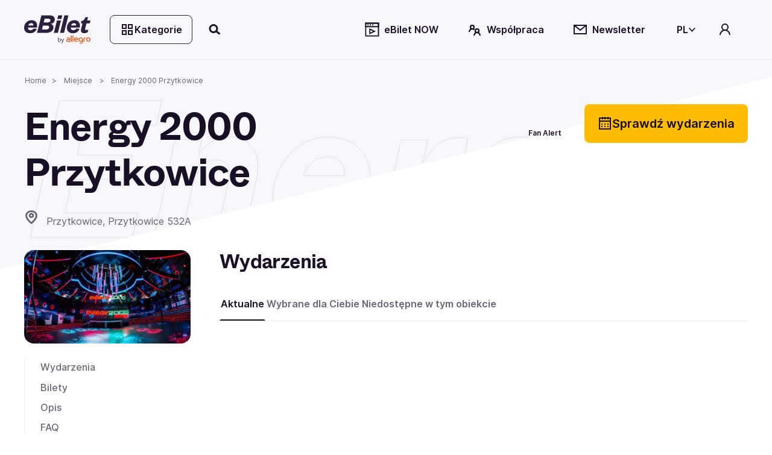

--- FILE ---
content_type: text/html; charset=utf-8
request_url: https://www.ebilet.pl/miejsce/energy-2000
body_size: 86621
content:
<!DOCTYPE html><html lang="pl"><head>
    <meta charset="utf-8">
    <title>Energy 2000 Przytkowice | bilety na wydarzenia 2026 | eBilet.pl</title>
    <!--    <link rel="preconnect" href="https://www.googletagmanager.com">-->

    <!-- Google Consent Mode -->
    <script data-cookieconsent="ignore" async="">
      window.dataLayer = window.dataLayer || [];
      function gtag() {
        dataLayer.push(arguments);
      }
      gtag('consent', 'default', {
        ad_personalization: 'denied',
        ad_storage: 'denied',
        ad_user_data: 'denied',
        analytics_storage: 'denied',
        functionality_storage: 'denied',
        personalization_storage: 'denied',
        security_storage: 'granted',
        wait_for_update: 500,
      });
      gtag('set', 'ads_data_redaction', false);
      gtag('set', 'url_passthrough', false);
    </script>
    <!-- End Google Consent Mode-->

    <base href="/">
    <meta name="viewport" content="width=device-width,initial-scale=1,maximum-scale=1">
    <link rel="apple-touch-icon" type="image/png" sizes="180x180" href="/apple-touch-icon.png">
    <link rel="apple-touch-icon-precomposed" type="image/png" sizes="180x180" href="/apple-touch-icon-precomposed.png">
    <link rel="apple-touch-icon-57x57" type="image/png" sizes="57x57" href="/apple-touch-icon-57x57.png">
    <link rel="apple-touch-icon-76x76" type="image/png" sizes="76x76" href="/apple-touch-icon-76x76.png">
    <link rel="apple-touch-icon-120x120" type="image/png" sizes="120x120" href="/apple-touch-icon-120x120.png">
    <link rel="apple-touch-icon-152x152" type="image/png" sizes="152x152" href="/apple-touch-icon-152x152.png">
    <link rel="icon" type="image/x-icon" href="/favicon.ico">
    <link rel="icon" type="image/png" sizes="32x32" href="/favicon-32x32.png">
    <link rel="icon" type="image/png" sizes="16x16" href="/favicon-16x16.png">
    <link rel="manifest" href="/site.webmanifest">
    <link rel="mask-icon" href="/safari-pinned-tab.svg" color="#e2b325">
    <link rel="preload" href="assets/fonts/ABCWhyte-Regular.woff2" as="font" type="font/woff2" crossorigin="anonymous">
    <link rel="preload" href="assets/fonts/Inter-Regular.woff2" as="font" type="font/woff2" crossorigin="anonymous">
    <script src="https://open.spotify.com/embed/iframe-api/v1" async=""></script>
    <meta name="msapplication-TileColor" content="#e2b325">
    <meta name="theme-color" content="#ffffff">
  <link rel="stylesheet" href="styles-7XQVZG7D.css"><script data-cookieconsent="marketing" type="text/plain">
                  function onSyneriseLoad() {
                    SR.init({
                      'trackerKey': '2512ECC4-A235-988C-747C-76BDFDC69904',
                      'dataLayer': dataLayer,
                      'trackingDomain': 'https://syn.ebilet.pl',
                      'customPageVisit': true,
                      'dynamicContent': {
                        'virtualPage': true
                      }
                    });
                    var syneriseEvent = new CustomEvent('ebSyneriseInited', {detail: {message: 'synerise inited'}});
                    dispatchEvent(syneriseEvent);
                  }

                  (function(s,y,n,e,r,i,se){s['SyneriseObjectNamespace']=r;s[r]=s[r]||[],
                    s[r]._t=1*new Date(),s[r]._i=0,s[r]._l=i;var z=y.createElement(n),
                    se=y.getElementsByTagName(n)[0];z.async=1;z.src=e;se.parentNode.insertBefore(z,se);
                    z.onload=z.onreadystatechange=function(){var rdy=z.readyState;
                      if(!rdy||/complete|loaded/.test(z.readyState)){s[i]();z.onload = null;
                        z.onreadystatechange=null;}};})(window,document,'script',
                    'https://syn.ebilet.pl/jgfueyl20.js','SR', 'onSyneriseLoad');
              </script><style ng-app-id="serverApp">.mega-menu-overlay{position:relative;z-index:2}.mega-menu-overlay-content{padding-block:1.5rem;padding-inline:2.5rem;background-color:#fff;position:absolute;width:100%;box-shadow:0 60px 80px -4px #19102829,0 1px #19102814}.eb-fade-in{visibility:visible;opacity:1;transition:opacity .25s linear}.eb-fade-out{visibility:hidden;opacity:0;transition:visibility 0s .125s,opacity .125s linear}.eb-fade-out .mega-menu-overlay-content{left:-100000px}.eb-fade-out .mega-menu-overlay-content img{display:none}.topbar-link{margin:0}@media only screen and (min-width: 768px){.topbar-link{margin-left:.25rem;margin-right:.5rem}}.search-overlay-panel{width:100vw;background-color:#fff}.search-overlay-panel-content{padding:1.5rem 2.5rem;border-bottom:1px solid #edecee;display:grid;grid-template-columns:auto 1fr;gap:1rem;margin:0 auto;max-width:1366px}.eb-dropdown-item{height:32px;padding:8px;line-height:16px;cursor:pointer;background-color:#fff}.eb-dropdown-item:hover{background-color:#19102829}.eb-dropdown-item:focus-visible{border-color:2px solid #ffbc03;outline:none}.eb-dropdown-item.eb-btn.eb-btn-ghost{border:2px solid #191028}.basket--button-wrapper button{display:flex;flex-direction:column}.basket--events-count{font-weight:700;font-size:21px;color:#191028}.basket--event-title{font-weight:600;font-size:14px}.basket--events{max-height:220px;overflow-y:auto;padding-right:8px}.basket--events div{padding-bottom:8px}.basket--event-info{color:#191028a3}.basket-timer{min-width:46px}.basket--move-button{margin-top:auto}@media only screen and (min-width: 992px){.basket--button-wrapper{border:1px solid #19102829}.basket--button-wrapper button{flex-direction:row}.basket--events{max-height:201px;overflow-y:auto}.basket--events div{padding-bottom:unset}.basket--events-count{color:#1910287a;font-size:16px}.basket--event-title{font-weight:700}.basket--move-button{margin-top:unset}}
</style><style ng-app-id="serverApp">.eb-dropdown-content[_ngcontent-serverApp-c325639955]{box-shadow:1px 2px 1px 1px #19102829;border-radius:.5rem;background:#fff;width:100%;position:absolute;right:0;top:-7px;font-size:14px;color:#191028;font-weight:600;z-index:9999;padding:1.5em;display:grid;gap:.5em}</style><style ng-app-id="serverApp">.category-tree[_ngcontent-serverApp-c2378804603]{display:grid;grid-template-columns:1fr 1fr 2fr;gap:1rem}.category-tree[_ngcontent-serverApp-c2378804603] > div[_ngcontent-serverApp-c2378804603]{display:grid;align-content:start}.category-tree[_ngcontent-serverApp-c2378804603]   .eb-btn[_ngcontent-serverApp-c2378804603]:not(.eb-btn-tag):hover, .category-tree[_ngcontent-serverApp-c2378804603]   .eb-btn[_ngcontent-serverApp-c2378804603]:not(.eb-btn-tag):focus-visible{background:#19102814}.category-tree__last-element[_ngcontent-serverApp-c2378804603]{position:absolute;left:-9999px;width:1px;height:1px;overflow:hidden}.category-tree__option[_ngcontent-serverApp-c2378804603]{cursor:pointer;display:flex;align-items:center;min-height:40px;font-size:large;padding-left:1em;padding-right:1em}.category-tree__option.category-tree__option--active[_ngcontent-serverApp-c2378804603], .category-tree__option[_ngcontent-serverApp-c2378804603]:hover{background-color:#e0eeff}.category-tree__option[_ngcontent-serverApp-c2378804603]:not(:last-child){border-bottom:1px solid #e0eeff}.category-tree__subcategory[_ngcontent-serverApp-c2378804603]{display:none}.category-tree__subcategory--active[_ngcontent-serverApp-c2378804603]{display:grid;align-content:start}.category-tree__subcategory--active[_ngcontent-serverApp-c2378804603]   span[_ngcontent-serverApp-c2378804603]{padding-left:.5rem}.category-tree__titles[_ngcontent-serverApp-c2378804603]{display:grid;grid-template-columns:1fr 1fr 1fr;grid-template-rows:112px;gap:1rem;overflow:auto;max-height:620px}.category-tree__titles[_ngcontent-serverApp-c2378804603]   img[_ngcontent-serverApp-c2378804603]{width:100%;cursor:pointer}.category-tree__events-in-city[_ngcontent-serverApp-c2378804603]{margin-top:80px}.category-tree__cities[_ngcontent-serverApp-c2378804603]{padding-top:1.5rem}.category-tree__cities[_ngcontent-serverApp-c2378804603]   span[_ngcontent-serverApp-c2378804603] > a[_ngcontent-serverApp-c2378804603]{margin:0rem .5rem .5rem 0rem;color:#191028a3;font-weight:500}</style><style ng-app-id="serverApp">.eb-bottom-nav-bar--active{background-color:#19102814!important}.eb-bottom-nav-bar__actions{background-color:#f9ebcde5;overflow:hidden;position:fixed;bottom:0;width:100%;-webkit-backdrop-filter:blur(8px);backdrop-filter:blur(8px);display:grid;grid-auto-columns:1fr;grid-auto-rows:80px;grid-auto-flow:column;z-index:1001}@supports (backdrop-filter: blur(8px)){.eb-bottom-nav-bar__actions{-webkit-backdrop-filter:blur(8px);backdrop-filter:blur(8px)}}@supports (not (backdrop-filter: blur(8px))){.eb-bottom-nav-bar__actions{background-color:#f9ebcd;border-top:1px solid #19102814}}.eb-bottom-nav-bar__actions .eb-btn.eb-btn-ghost:not(:disabled):hover{background-color:#19102814;border:unset}.eb-bottom-nav-bar__actions>button{display:flex;flex-direction:column;justify-content:center;align-items:center;height:100%}.eb-bottom-nav-bar__actions>button>svg-icon{font-size:1.5rem;width:1em;height:1em}
</style><style ng-app-id="serverApp">.eb-category-mega-menu[_ngcontent-serverApp-c3581684495]{padding:3rem}.eb-category-mega-menu__actionbar[_ngcontent-serverApp-c3581684495]{display:flex;align-items:center;margin-bottom:.5rem;padding-bottom:.5rem;border-bottom:1px solid #19102814}.eb-category-mega-menu__actionbar[_ngcontent-serverApp-c3581684495]   button[_ngcontent-serverApp-c3581684495]{padding:0;min-width:32px;justify-content:flex-start}.eb-category-mega-menu__actionbar[_ngcontent-serverApp-c3581684495]   button[_ngcontent-serverApp-c3581684495]   span[_ngcontent-serverApp-c3581684495]{color:#191028;font-weight:600;font-size:16px}.category-tree__option[_ngcontent-serverApp-c3581684495]{cursor:pointer;color:#191028;font-weight:600;font-size:16px}.category-tree__option.category-tree__option--active[_ngcontent-serverApp-c3581684495], .category-tree__option[_ngcontent-serverApp-c3581684495]:hover{background-color:#e0eeff}.category-tree__option[_ngcontent-serverApp-c3581684495] > div[_ngcontent-serverApp-c3581684495]{display:flex;align-items:center;min-height:48px}@media only screen and (max-width: 480px){.category-tree__option[_ngcontent-serverApp-c3581684495] > div[_ngcontent-serverApp-c3581684495]{min-height:40px}}.category-tree__option[_ngcontent-serverApp-c3581684495] > div[_ngcontent-serverApp-c3581684495]   i[_ngcontent-serverApp-c3581684495]{min-width:1em}.category-tree__option[_ngcontent-serverApp-c3581684495] > div[_ngcontent-serverApp-c3581684495]   span[_ngcontent-serverApp-c3581684495]{flex:1;padding-left:1rem}.category-tree__subcategory[_ngcontent-serverApp-c3581684495]{display:none}.category-tree__subcategory[_ngcontent-serverApp-c3581684495]   .category-tree__option[_ngcontent-serverApp-c3581684495]{font-size:14px}.category-tree__subcategory[_ngcontent-serverApp-c3581684495]   .category-tree__option[_ngcontent-serverApp-c3581684495] > div[_ngcontent-serverApp-c3581684495] > i[_ngcontent-serverApp-c3581684495]{min-width:0}.category-tree__subcategory--active[_ngcontent-serverApp-c3581684495]{display:unset}.category-tree__events-in-city[_ngcontent-serverApp-c3581684495]{margin-top:20px}.category-tree__cities[_ngcontent-serverApp-c3581684495]{padding-top:1.5rem}.category-tree__cities[_ngcontent-serverApp-c3581684495]   span[_ngcontent-serverApp-c3581684495] > a[_ngcontent-serverApp-c3581684495]{margin:0rem .5rem .5rem 0rem;color:#191028a3;font-weight:500}</style><style ng-app-id="serverApp">.search-drawer-content[_ngcontent-serverApp-c1087289938]{padding:1rem}</style><style ng-app-id="serverApp">.eb-custom-drawer__mask[_ngcontent-serverApp-c3321128929]{height:100%;z-index:1000}.eb-custom-drawer__mask.eb-custom-drawer__mask--gallery[_ngcontent-serverApp-c3321128929]{z-index:1005;background-color:#191028}.eb-custom-drawer__mask.eb-fade-out[_ngcontent-serverApp-c3321128929]{animation-name:_ngcontent-serverApp-c3321128929_fade-out;animation-duration:.3s;animation-timing-function:ease}.eb-custom-drawer__mask[_ngcontent-serverApp-c3321128929]   .eb-custom-drawer__container[_ngcontent-serverApp-c3321128929]{height:60%}.eb-custom-drawer__mask[_ngcontent-serverApp-c3321128929]   .eb-custom-drawer__container[_ngcontent-serverApp-c3321128929]   .eb-custom-drawer__topbar[_ngcontent-serverApp-c3321128929]:before{position:absolute;content:"";left:calc(50% - 42px);top:4em;width:80px;border-radius:2px;border:2px solid #19102829}.eb-custom-drawer__mask[_ngcontent-serverApp-c3321128929]   .eb-custom-drawer__container[_ngcontent-serverApp-c3321128929]   .eb-custom-drawer__content[_ngcontent-serverApp-c3321128929]{padding-bottom:146px}.eb-custom-drawer__mask[_ngcontent-serverApp-c3321128929]   .eb-custom-drawer__container[_ngcontent-serverApp-c3321128929]   .eb-custom-drawer__content.eb-custom-drawer__content--calendar-item[_ngcontent-serverApp-c3321128929]{padding-bottom:80px}@keyframes _ngcontent-serverApp-c3321128929_fade-out{0%{opacity:1}to{opacity:0}}</style><style ng-app-id="serverApp">.eb-btn{height:48px;min-width:48px;color:var(--eb-btn-color);font-size:1rem;font-weight:600;border:2px solid transparent;border-radius:.5rem;cursor:pointer;padding:0 1em;display:inline-flex;gap:.5em;justify-content:center;align-items:center;transition-property:color,background-color;transition-duration:.5s;transition-timing-function:ease}.eb-btn:not(.eb-btn--no-blur):is(:focus-visible){-webkit-backdrop-filter:blur(80px);backdrop-filter:blur(80px)}.eb-btn eb-icon{display:inline-flex}.eb-btn eb-icon svg-icon{display:inline-flex}.eb-btn eb-icon:last-child:not(:first-child){margin-left:auto}.eb-btn.eb-btn-active.eb-btn-active{background-color:#db9700;color:#191028}.eb-btn.eb-link--underline:focus-visible{outline:2px solid #191028}.eb-btn.eb-btn-tag{font-size:.9rem}.eb-link--button.eb-btn,button.eb-btn,span.eb-btn{background-color:var(--eb-btn-bg)}.eb-link--button.eb-btn:active,button.eb-btn:active,span.eb-btn:active{background-color:var(--eb-btn-bg-hover);color:var(--eb-btn-color)}.eb-link--button.eb-btn:not(.eb-btn-secondary) :not([disabled]) :not(:disabled) :not(.eb-btn-ghost) :not(.eb-promotion-button) :not(.eb-promotion-buy-ticket-button) :not(.category-button):hover,button.eb-btn:not(.eb-btn-secondary) :not([disabled]) :not(:disabled) :not(.eb-btn-ghost) :not(.eb-promotion-button) :not(.eb-promotion-buy-ticket-button) :not(.category-button):hover,span.eb-btn:not(.eb-btn-secondary) :not([disabled]) :not(:disabled) :not(.eb-btn-ghost) :not(.eb-promotion-button) :not(.eb-promotion-buy-ticket-button) :not(.category-button):hover{background-color:var(--eb-btn-bg-hover);color:var(--eb-btn-color)}.eb-btn:disabled{opacity:.5;cursor:not-allowed}a.eb-btn:not(.eb-link--button),span.eb-btn{justify-content:start}a.eb-btn:not(.eb-link--button) :focus-visible,span.eb-btn :focus-visible{outline:#000000 auto 1px;outline-offset:2px}.eb-btn.eb-btn-only-icon{padding:0}.eb-btn.eb-btn--active{background-color:#db9700;color:#191028}.eb-btn.eb-btn-text{padding:0 0 .15rem;height:auto;background-color:transparent!important}.eb-btn.eb-btn-text:not(:disabled):hover{background-color:transparent}.eb-btn.eb-btn-text.eb-btn-sm{padding:0}.eb-btn.eb-btn-primary{--eb-btn-color: var(--eb-btn-primary-color);--eb-btn-bg: var(--eb-btn-primary-bg);--eb-btn-bg-hover: var(--eb-btn-primary-bg-hover);--eb-btn-ghost-bg-hover: var(--eb-btn-bg-hover)}.eb-btn.eb-btn-primary:focus-visible{border:2px solid #2d1f3f}.eb-btn.eb-btn-primary:disabled{color:#19102852;background-color:#edecee}.eb-btn.eb-btn-primary.eb-btn-color--purple{--eb-btn-color: var(--eb-btn-purple-color);--eb-btn-primary-bg: var(--eb-btn-purple-bg);--eb-btn-primary-bg-hover: var(--eb-btn-purple-bg-hover)}.eb-btn.eb-btn-color--link{--eb-btn-color: #191028a3}.eb-btn.eb-btn-color--link:not(a){cursor:auto}.eb-btn.eb-btn-color--link:hover{color:var(--eb-btn-color)}.eb-btn.eb-btn-secondary{background-color:var(--eb-btn-secondary-bg);--eb-btn-color: var(--eb-btn-secondary-color)}.eb-btn.eb-btn-secondary:not(span):not(:disabled):hover{background-color:var(--eb-btn-secondary-bg-hover)}.eb-btn.eb-btn-secondary:focus-visible:not(.eb-focus-exception):not(.eb-primary-focus){outline:none;border:2px solid #ffbc03}.eb-btn.eb-btn-secondary:focus-visible .eb-primary-focus{outline:none;border:2px solid #2d1f3f}.eb-btn.eb-btn-secondary:disabled{color:#19102852;background-color:#edecee}.eb-btn.eb-btn-secondary:not(span):not([disabled]):not(:disabled):not(.eb-btn-ghost):hover{background-color:var(--eb-btn-secondary-bg-hover)}.eb-btn.eb-btn-tag{height:32px;background-color:var(--eb-btn-tag-bg);--eb-btn-color: var(--eb-btn-tag-color)}.eb-btn.eb-btn-tag:not(span):not(:disabled):hover{background-color:var(--eb-btn-tag-bg-hover)}.eb-btn.eb-btn-tag:not([disabled]):focus{border:2px solid var(--eb-btn-tag-focus-color)}.eb-btn.eb-btn-tag[disabled]{opacity:.33}.eb-btn.eb-btn-light{font-weight:400}.eb-btn.eb-btn-ghost{background-color:transparent;-webkit-backdrop-filter:unset;backdrop-filter:unset;color:var(--eb-btn-ghost-color)}.eb-btn.eb-btn-ghost:not(:disabled):hover{background-color:var(--eb-btn-ghost-bg-hover)}.eb-btn.eb-btn-ghost:not(:disabled):hover{background-color:#f1eafc;border:2px solid #191028}.eb-btn.eb-btn-ghost:focus-visible:not(.eb-focus-exception){border:2px solid #ffbc03}.eb-btn.eb-btn-sm{height:32px;min-width:32px;font-size:14px}.eb-btn.eb-btn-sm eb-icon{font-size:1rem}.eb-btn.eb-btn-sm.eb-btn-tag{height:32px;font-size:.8rem}.eb-btn.eb-btn-sm.eb-btn-tag eb-icon{font-size:.8rem}.eb-btn.eb-btn-lg{height:64px;min-width:64px;font-size:20px}.eb-btn.eb-btn-lg.eb-btn-tag{height:32px;font-size:1rem}eb-icon.eb-spin{animation:loadingCircle 1s infinite linear}@keyframes loadingCircle{to{transform:rotate(360deg)}}
</style><style ng-app-id="serverApp">@media only screen and (min-width: 992px){.quick-search-input-group[_ngcontent-serverApp-c407369599]{display:flex}.quick-search-input-group[_ngcontent-serverApp-c407369599] > *[_ngcontent-serverApp-c407369599]{width:100%}.quick-search-input-group[_ngcontent-serverApp-c407369599] > .eb-btn[_ngcontent-serverApp-c407369599]{width:auto;flex-shrink:0}}</style><style ng-app-id="serverApp">.eb-select[_ngcontent-serverApp-c2822608198]{width:100%}.search-option[_ngcontent-serverApp-c2822608198]{display:grid;grid-template-columns:90px 1fr auto;gap:1rem;align-items:center;margin-bottom:.5rem;padding:.5rem 0;position:relative}.search-option__thumbnail[_ngcontent-serverApp-c2822608198]{display:flex;align-items:center;justify-content:center}.search-option__thumbnail[_ngcontent-serverApp-c2822608198]   img[_ngcontent-serverApp-c2822608198]{width:100%}.img--circle[_ngcontent-serverApp-c2822608198]{border-radius:50%;position:relative;overflow:hidden}.img--circle[_ngcontent-serverApp-c2822608198]   img[_ngcontent-serverApp-c2822608198]{width:4rem;height:4rem;object-fit:cover}.search-option__title[_ngcontent-serverApp-c2822608198]{display:block;font-family:ABC Whyte,sans-serif;color:var(--eb-header-color);font-style:normal;font-weight:700;letter-spacing:-.02em;margin-bottom:0;margin-bottom:.35rem}.search-option__action[_ngcontent-serverApp-c2822608198]{display:flex;align-items:center;justify-content:center}@media only screen and (max-width: 991px){.search-option__action[_ngcontent-serverApp-c2822608198]{display:none}}.option-group__divider[_ngcontent-serverApp-c2822608198]:last-child{display:none}@media only screen and (max-width: 991px){.search-option__title[_ngcontent-serverApp-c2822608198]{font-size:var(--h6-fs)}}@media only screen and (min-width: 768px){.search-option__title[_ngcontent-serverApp-c2822608198]{font-size:var(--h5-fs)}}.search-queue[_ngcontent-serverApp-c2822608198]{text-align:center;max-width:200px;margin-bottom:0}@media only screen and (max-width: 768px){.search-option__description[_ngcontent-serverApp-c2822608198]{font-size:12px}}</style><style ng-app-id="serverApp">eb-date-range-picker input,.eb-control-value{cursor:pointer}
</style><style ng-app-id="serverApp">.eb-form-item--with-sufix i,.eb-form-item--with-prefix i{cursor:pointer}
</style><style ng-app-id="serverApp">.disabled[_ngcontent-serverApp-c907130878]{color:var(--eb-btn-disabled-color)}</style><style ng-app-id="serverApp">.location-content .location-content__address-value{color:#191028}.location-content .location-content__transport{margin-top:2.5rem}.location-content .location-content__transport-direction{color:#191028}@media only screen and (max-width: 991px){.eb-page-header{margin-bottom:2rem}.eb-place-page__content .eb-page-section:first-of-type{padding-top:3rem}}@media only screen and (min-width: 768px){.eb-place-page__body{grid-template-columns:calc(25% - 1.5rem) calc(75% - 1.5rem)}.propertie-list{grid-template-columns:auto 1fr auto 1fr}}@media only screen and (min-width: 992px){.location-content{grid-template-columns:3fr 1fr;grid-template-rows:calc(50% - 3rem) 50%;grid-auto-flow:row;gap:0rem 2.5rem;grid-template-areas:"location-content__map location-content__address" "location-content__map location-content__transport"}.location-content .location-content__map{grid-area:location-content__map}.location-content .location-content__address{grid-area:location-content__address}.location-content .location-content__transport{grid-area:location-content__transport}}
</style><style ng-app-id="serverApp">.eb-breadcrumb-container[_ngcontent-serverApp-c2841675196]{height:50px}.eb-breadcrumb[_ngcontent-serverApp-c2841675196]{font-size:12px;word-break:break-word}.eb-breadcrumb[_ngcontent-serverApp-c2841675196]:not(:first-child):before{content:">";margin:0 .5rem}</style><meta name="description" content="Zobacz na jakie wydarzenia zaprasza w najbliższym czasie Energy 2000 Przytkowice. Kup bilety szybko i wygodnie na eBilet.pl."><meta name="robots" content="index, follow"><link rel="canonical" href="https://www.ebilet.pl/miejsce/energy-2000"><style ng-app-id="serverApp">.eb-page-header[_ngcontent-serverApp-c2747855469]{display:grid;gap:1rem}.eb-page-header[_ngcontent-serverApp-c2747855469]   .eb-page-title[_ngcontent-serverApp-c2747855469]{word-break:break-word}.eb-page-header[_ngcontent-serverApp-c2747855469]   .eb-page-header__subtitle.eb-page-header__subtitle--line-spacing[_ngcontent-serverApp-c2747855469]{line-height:2rem}.eb-page-header__actions[_ngcontent-serverApp-c2747855469]{display:grid;grid-auto-flow:column;gap:.125rem}.eb-page-header__buttons[_ngcontent-serverApp-c2747855469]{display:grid;gap:1rem}.w-150[_ngcontent-serverApp-c2747855469]{width:150px}@media only screen and (min-width: 991px){.eb-page-header__shortcut[_ngcontent-serverApp-c2747855469]   span[_ngcontent-serverApp-c2747855469]{width:150px}}@media only screen and (min-width: 768px) and (max-width: 991px){.eb-page-header__buttons[_ngcontent-serverApp-c2747855469]{display:flex;flex-direction:column}}.eb-page-header__shortcut[_ngcontent-serverApp-c2747855469]{min-height:48px}@media only screen and (min-width: 768px){.eb-page-header[_ngcontent-serverApp-c2747855469]{grid-template-columns:1fr max-content}.eb-page-header__buttons[_ngcontent-serverApp-c2747855469]{grid-template-columns:max-content max-content}.eb-page-header__buttons.eb-page-header__buttons--row[_ngcontent-serverApp-c2747855469]{grid-template-columns:max-content 1fr}.eb-page-header__actions[_ngcontent-serverApp-c2747855469]{gap:.5rem}}</style><style ng-app-id="serverApp">[_nghost-serverApp-c1852846513]{display:inline-block;fill:currentColor;width:1em;width:var(--svg-icon-width, 1em);height:1em;height:var(--svg-icon-height, 1em)}</style><style ng-app-id="serverApp">.eb-tabset-sm[_ngcontent-serverApp-c3458199181]{font-size:.75rem}.eb-tabset-lg[_ngcontent-serverApp-c3458199181]{font-size:1rem}.eb-tabset__nav[_ngcontent-serverApp-c3458199181]{font-size:.875rem;font-weight:600;color:#191028a3;border-bottom:1px solid #19102814;scroll-snap-type:x mandatory;overflow-x:auto}.eb-tabset__nav[_ngcontent-serverApp-c3458199181]   [_ngcontent-serverApp-c3458199181]:focus:not(>.eb-tabset__header--active){border-bottom:2px solid #ffbc03;color:#191028a3}.eb-tabset__nav[_ngcontent-serverApp-c3458199181]   [_ngcontent-serverApp-c3458199181]:focus-visible{border-bottom:2px solid #ffbc03;color:#191028a3;outline:unset}.eb-tabset__header[_ngcontent-serverApp-c3458199181]{scroll-snap-align:start;color:#191028a3;border-radius:0;flex:none}.eb-tabset__header--sm[_ngcontent-serverApp-c3458199181]{font-size:.75rem}.eb-tabset__header--lg[_ngcontent-serverApp-c3458199181]{font-size:1rem}.eb-tabset__header[_ngcontent-serverApp-c3458199181]:hover{border-bottom:1px solid #edecee}.eb-tabset__header.eb-tabset__header--active[_ngcontent-serverApp-c3458199181]{border-bottom:2px solid #191028!important;color:#191028!important}.eb-tabset__header[_ngcontent-serverApp-c3458199181]:hover{color:#191028;border-bottom:2px solid #191028}.eb-tabset__header[_ngcontent-serverApp-c3458199181]:disabled{color:#19102829;border-bottom:1px solid #19102814}.eb-tabset__header[_ngcontent-serverApp-c3458199181]:focus-visible{border:2px solid #ffbc03;border-radius:.5rem}</style><style ng-app-id="serverApp">.eb-tab--deactive[_nghost-serverApp-c1261788362]{display:none}</style><style ng-app-id="serverApp">.sr-only{position:absolute;width:1px;height:1px;padding:0;margin:-1px;overflow:hidden;clip:rect(0,0,0,0);white-space:nowrap;border:0}.sr-only-focusable{position:absolute;padding:0;margin:-1px;overflow:hidden;clip:rect(0,0,0,0);white-space:nowrap;border:0}.sr-only-focusable:focus,.sr-only-focusable:active{position:static;margin:0;overflow:visible;clip:auto;white-space:normal}.not-sr-only-focusable{position:static;margin:0;overflow:visible;clip:auto;white-space:normal}eb-carousel{display:block}.carousel__frame{scroll-snap-type:x mandatory;-webkit-user-select:none;user-select:none;scrollbar-gutter:stable}.carousel__frame.carousel__frame--gallery{scroll-snap-type:none}.carousel__items{display:grid;grid-auto-flow:column;grid-auto-columns:min-content;gap:1rem;padding:.25rem}.carousel__items.carousel__items--small-gap{gap:.5rem}@media only screen and (min-width: 768px){.carousel__items.carousel__items--small-gap{gap:1rem}}.carousel__items.carousel__items--full-width{grid-auto-columns:100%}.eb-carousel-item{scroll-snap-align:start}.carousel:not(:hover) .carousel-controls button{position:absolute;padding:0;margin:-1px;overflow:hidden;clip:rect(0,0,0,0);white-space:nowrap;border:0}.carousel:not(:hover) .carousel-controls button:focus,.carousel:not(:hover) .carousel-controls button:active{position:static;margin:0;overflow:visible;clip:auto;white-space:normal}.carousel:hover .carousel-controls button{position:static;margin:0;overflow:visible;clip:auto;white-space:normal}.carousel-control__prev{top:25%;left:-18px}.carousel-control__next{top:25%;right:-18px}@media only screen and (max-width: 767px){.carousel--full-width-mobile{left:calc(var(--main-container-padding) * -1);width:100vw}.carousel--full-width-mobile .carousel__frame{scroll-padding:1rem}.carousel--full-width-mobile .carousel__items--padding{padding:0 1rem}.carousel--full-width-mobile .carousel__items>*:last-of-type{padding-right:1rem}}
</style><style ng-app-id="serverApp">.eb-artist-card[_ngcontent-serverApp-c1964178270]{width:var(--artist-card-img)}.eb-artist-card[_ngcontent-serverApp-c1964178270]   .img--circle[_ngcontent-serverApp-c1964178270]:has(a:focus,a:focus-visible){outline:#000000 auto 1px;outline-offset:2px}.eb-artist-card__title[_ngcontent-serverApp-c1964178270]{word-break:break-word}.eb-artist-card__img[_ngcontent-serverApp-c1964178270]{display:inline-block;object-fit:cover}.color-white[_ngcontent-serverApp-c1964178270]{color:#fff!important}.eb-skeleton[_ngcontent-serverApp-c1964178270]   .eb-artist-card__img-frame[_ngcontent-serverApp-c1964178270]:hover:after{transform:translateY(100%)}</style><style ng-app-id="serverApp">.eb-scrollbar[_ngcontent-serverApp-c989087341]{width:100%;height:30px;--track-color: #19102814;--thumb-color: #19102852;--thumb-hovered-color: #1910287a;--thumb-scrolled-color: #191028cc}@media only screen and (max-width: 767px){.eb-scrollbar.eb-scrollbar--full-width-mobile[_ngcontent-serverApp-c989087341]{padding:0 1rem}}.eb-scrollbar.eb-scrollbar--dark[_ngcontent-serverApp-c989087341]{--track-color: rgba(255, 255, 255, .2);--thumb-color: rgba(255, 255, 255, .4);--thumb-hovered-color: rgba(255, 255, 255, .6);--thumb-scrolled-color: rgba(255, 255, 255, .8)}.eb-scrollbar.eb-scrollbar--y[_ngcontent-serverApp-c989087341]{width:30px;height:100%}.eb-scrollbar.eb-scrollbar--y[_ngcontent-serverApp-c989087341]   .eb-scrollbar__track[_ngcontent-serverApp-c989087341]{padding:0 15px 0 14px;cursor:auto}.eb-scrollbar.eb-scrollbar--y[_ngcontent-serverApp-c989087341]   .eb-scrollbar__track[_ngcontent-serverApp-c989087341]:hover   .eb-scrollbar__thumb[_ngcontent-serverApp-c989087341]:not(.eb-scrollbar__thumb--scrolled){padding-top:0}.eb-scrollbar.eb-scrollbar--y[_ngcontent-serverApp-c989087341]   .eb-scrollbar__thumb[_ngcontent-serverApp-c989087341]{padding:0 14px;margin-left:-14px;width:100%}.eb-scrollbar__track[_ngcontent-serverApp-c989087341]{position:relative;width:100%;height:100%;padding:15px 0 14px;background:var(--track-color);background-clip:content-box}.eb-scrollbar__track[_ngcontent-serverApp-c989087341]:hover   .eb-scrollbar__thumb[_ngcontent-serverApp-c989087341]:not(.eb-scrollbar__thumb--scrolled){padding-top:13px;background-color:var(--thumb-hovered-color)}.eb-scrollbar--active[_ngcontent-serverApp-c989087341]   .eb-scrollbar__track[_ngcontent-serverApp-c989087341]{cursor:pointer}.eb-scrollbar__thumb[_ngcontent-serverApp-c989087341]{position:absolute;top:0;height:100%;padding:14px 0;background-color:var(--thumb-color);background-clip:content-box;cursor:grab}.eb-scrollbar__thumb.eb-scrollbar__thumb--scrolled[_ngcontent-serverApp-c989087341]{padding-top:12px;background-color:var(--thumb-scrolled-color);cursor:grabbing}</style><style ng-app-id="serverApp">.eb-place-card__img-frame[_ngcontent-serverApp-c3634076501]{width:var(--card-img-width);height:var(--card-img-landscape-height)}.eb-place-card__img-frame[_ngcontent-serverApp-c3634076501]   img[_ngcontent-serverApp-c3634076501]{object-fit:cover}.eb-place-card__img-frame.eb-skeleton[_ngcontent-serverApp-c3634076501]:hover:after{transform:translateY(100%)}.eb-place-card__img-frame[_ngcontent-serverApp-c3634076501]:has(a:focus,a:focus-visible){outline:#000000 auto 1px;outline-offset:2px}.eb-place-card__img-frame_desc[_ngcontent-serverApp-c3634076501]{display:grid}.color-white[_ngcontent-serverApp-c3634076501]{color:#fff!important}.eb-place-card__desc[_ngcontent-serverApp-c3634076501]{max-width:var(--card-img-width)}.eb-place-card__desc[_ngcontent-serverApp-c3634076501]   .eb-place-card_title[_ngcontent-serverApp-c3634076501]{word-wrap:break-word}</style><style ng-app-id="serverApp">.eb-accordion-panel{display:block;border-width:1px;border-style:solid;border-radius:.5rem;background-color:#fffc;border-color:#19102814;-webkit-backdrop-filter:blur(80px);backdrop-filter:blur(80px)}.eb-accordion-panel:hover{background-color:#19102805;border-color:#19102814}.eb-accordion-panel.eb-accordion-panel--active{background-color:#19102805;border-color:#191028}.eb-accordion-panel--active .eb-accordion-panel-divider{margin-inline:1rem;border-bottom-width:1px;border-bottom-style:solid;border-bottom-color:#19102814}.eb-accordion-panel-body-container{height:0;transition:height .2s ease-out}
</style><style ng-app-id="serverApp">.eb-calendar-container[_ngcontent-serverApp-c2184753241]{display:flex}@media only screen and (max-width: 767px){.eb-calendar-container[_ngcontent-serverApp-c2184753241]{margin-bottom:2.5rem;display:block}}.title-event-list-header[_ngcontent-serverApp-c2184753241]   .eb-btn-calendar-filter[_ngcontent-serverApp-c2184753241]{-webkit-backdrop-filter:blur(40px);backdrop-filter:blur(40px)}.title-event-list-header[_ngcontent-serverApp-c2184753241]   .eb-btn-calendar-filter[_ngcontent-serverApp-c2184753241]:hover{background-color:#19102829}.title-event-group[_ngcontent-serverApp-c2184753241]{background-color:var(--eb-title-event-group-bg)}</style><style ng-app-id="serverApp">.eb-paged-list{justify-items:center}.eb-paged-list.eb-paged-list--day-view+.eb-paged-list__controls{padding-top:2rem}.eb-paged-list.eb-paged-list--left{justify-items:left}.eb-noscript-pagination .eb-page-number{width:40px;height:40px;color:#191028;transition:color .5s,background-color .5s;cursor:pointer;font-weight:600}.eb-noscript-pagination .eb-page-number.eb-pagination-three-dots{cursor:default}.eb-noscript-pagination .eb-page-number:not(.eb-pagination-three-dots):hover{background-color:#ffbc03;color:#fff}.eb-noscript-pagination .eb-page-number.active{background-color:#ffbc03;color:#fff;cursor:default}
</style><style ng-app-id="serverApp">.eb-title-event-bar__stub[_ngcontent-serverApp-c3841875340]{display:grid}.eb-title-event-bar__thumbnail[_ngcontent-serverApp-c3841875340]   img[_ngcontent-serverApp-c3841875340]{width:100%;margin-bottom:2rem;aspect-ratio:16 / 9}.eb-title-event-bar__stub--thumbnail-hidden[_ngcontent-serverApp-c3841875340]   .eb-title-event-bar__thumbnail[_ngcontent-serverApp-c3841875340]{display:none}.eb-title-event-bar__date[_ngcontent-serverApp-c3841875340]{display:flex;gap:1rem;margin-bottom:1rem}.eb-title-event-bar__date[_ngcontent-serverApp-c3841875340]   .eb-title-event-bar__date__day[_ngcontent-serverApp-c3841875340], .eb-title-event-bar__date[_ngcontent-serverApp-c3841875340]   .eb-title-event-bar__dateTmpl[_ngcontent-serverApp-c3841875340]{margin-bottom:2px}.eb-title-event-bar__date[_ngcontent-serverApp-c3841875340]   h6.eb-skeleton[_ngcontent-serverApp-c3841875340]{width:70px}.eb-title-event-bar__date[_ngcontent-serverApp-c3841875340]   div.eb-skeleton[_ngcontent-serverApp-c3841875340]{width:90px}.eb-title-event-bar__date[_ngcontent-serverApp-c3841875340]   div.eb-skeleton[_ngcontent-serverApp-c3841875340]:nth-of-type(2){width:60px}.eb-title-event-bar__counterfoil[_ngcontent-serverApp-c3841875340]{align-self:center}@media screen and (max-width: 991px){.eb-title-event-bar__counterfoil[_ngcontent-serverApp-c3841875340]{height:80px}.eb-title-event-bar__counterfoil.eb-title-event-bar__counterfoil--cancelled[_ngcontent-serverApp-c3841875340]{height:auto}}.eb-title-event-bar__counterfoil[_ngcontent-serverApp-c3841875340]   .eb-btn[_ngcontent-serverApp-c3841875340], .eb-title-event-bar__counterfoil[_ngcontent-serverApp-c3841875340]   .eb-skeleton--btn[_ngcontent-serverApp-c3841875340]{width:100%}.eb-title-event-bar__counterfoil[_ngcontent-serverApp-c3841875340]   h6.eb-skeleton[_ngcontent-serverApp-c3841875340]{display:none}.eb-title-event-bar__counterfoil[_ngcontent-serverApp-c3841875340]   p.eb-sales-info[_ngcontent-serverApp-c3841875340]{font-size:9px;white-space:wrap;margin-top:.5rem}@media only screen and (max-width: 340px){.eb-title-event-bar__counterfoil[_ngcontent-serverApp-c3841875340]   p.eb-sales-info[_ngcontent-serverApp-c3841875340]{font-size:8px}}.eb-title-event-bar__queue-text[_ngcontent-serverApp-c3841875340]{text-align:center;font-weight:700}.eb-title-event-bar__fan-alert[_ngcontent-serverApp-c3841875340]{display:flex;flex-direction:column;text-align:right;color:inherit}.eb-md-visible-only[_ngcontent-serverApp-c3841875340]{display:none}@media only screen and (min-width: 767px){.eb-md-visible-only[_ngcontent-serverApp-c3841875340]{display:inline}}@media only screen and(max-width: 767px){.mobile-hide[_ngcontent-serverApp-c3841875340]{display:none!important}}.mobile-hide[_ngcontent-serverApp-c3841875340]{display:block}.desktop-visible[_ngcontent-serverApp-c3841875340]{display:none}@container titleEventBarContainer (min-width: 768px){.desktop-hidden[_ngcontent-serverApp-c3841875340], .eb-md-visible-only[_ngcontent-serverApp-c3841875340]{display:none}p.eb-sales-info[_ngcontent-serverApp-c3841875340]{margin-top:0!important}.title-event-container[_ngcontent-serverApp-c3841875340]   .desktop-visible[_ngcontent-serverApp-c3841875340]{display:block}.title-event-container[_ngcontent-serverApp-c3841875340]   .eb-title-event-bar__date[_ngcontent-serverApp-c3841875340]{flex-direction:column;gap:unset!important}.title-event-container[_ngcontent-serverApp-c3841875340]   .eb-title-event-bar__date[_ngcontent-serverApp-c3841875340]   h6.eb-skeleton[_ngcontent-serverApp-c3841875340]{width:80%}.title-event-container[_ngcontent-serverApp-c3841875340]   .eb-title-event-bar__date[_ngcontent-serverApp-c3841875340]   div.eb-skeleton[_ngcontent-serverApp-c3841875340]{width:100%}.title-event-container[_ngcontent-serverApp-c3841875340]   .eb-title-event-bar__date[_ngcontent-serverApp-c3841875340]   div.eb-skeleton[_ngcontent-serverApp-c3841875340]:nth-of-type(2){width:60%}.eb-title-event-bar__stub[_ngcontent-serverApp-c3841875340]{display:flex;flex-wrap:wrap;gap:2rem}.eb-title-event-bar__thumbnail[_ngcontent-serverApp-c3841875340]{width:128px;min-width:128px}.eb-title-event-bar__date[_ngcontent-serverApp-c3841875340]{width:100px;min-width:100px}.eb-title-event-bar__info[_ngcontent-serverApp-c3841875340]{width:calc(100% - 228px - 4rem);min-width:180px;flex-grow:1}.eb-title-event-bar__thumbnail[_ngcontent-serverApp-c3841875340]   img[_ngcontent-serverApp-c3841875340]{margin-bottom:unset!important}.eb-title-event-bar__stub.eb-title-event-bar__stub--thumbnail-hidden[_ngcontent-serverApp-c3841875340]{grid-template-columns:100px 1fr}.eb-title-event-bar__stub.eb-title-event-bar__stub--thumbnail-hidden.eb-title-event-bar__stub--date-hidden[_ngcontent-serverApp-c3841875340]{grid-template-columns:unset}.eb-title-event-bar__stub.eb-title-event-bar__stub--date-hidden[_ngcontent-serverApp-c3841875340]{grid-template-columns:100px 1fr}.eb-title-event-bar__counterfoil[_ngcontent-serverApp-c3841875340]{min-width:240px}.eb-title-event-bar__counterfoil[_ngcontent-serverApp-c3841875340]   .eb-title-event-bar__counterfoil-content[_ngcontent-serverApp-c3841875340]{display:flex;gap:.5rem;flex-direction:column;align-items:flex-end}.eb-title-event-bar__counterfoil[_ngcontent-serverApp-c3841875340]   .eb-title-event-bar__counterfoil-content[_ngcontent-serverApp-c3841875340]   .eb-title-event-bar__header[_ngcontent-serverApp-c3841875340]{word-break:break-word}.eb-title-event-bar__counterfoil[_ngcontent-serverApp-c3841875340]   .eb-title-event-bar__counterfoil-content.eb-title-event-bar__counterfoil-content--center[_ngcontent-serverApp-c3841875340]{align-items:center}}.eb-title-event-bar__price[_ngcontent-serverApp-c3841875340], .eb-title-event-bar__on-promotion[_ngcontent-serverApp-c3841875340]{display:contents}.eb-title-event-bar__header[_ngcontent-serverApp-c3841875340]{word-break:break-word}.eb-title-event-bar__header[_ngcontent-serverApp-c3841875340]   a[_ngcontent-serverApp-c3841875340]{color:var(--eb-header-color)}.eb-title-event-bar__header[_ngcontent-serverApp-c3841875340]   a[_ngcontent-serverApp-c3841875340]:focus-visible{outline:#000000 auto 1px;outline-offset:2px}.free-seats-loading[_ngcontent-serverApp-c3841875340]{position:absolute;top:11px;right:-28px}</style><style ng-app-id="serverApp">.eb-buy-ticket-button[_ngcontent-serverApp-c1851871219]   i[_ngcontent-serverApp-c1851871219]{color:#1910287a;cursor:pointer}@media only screen and (min-width: 768px){.eb-buy-ticket-button--queue-bar-relative[_ngcontent-serverApp-c1851871219]{isolation:isolate;position:static;transform:none}}</style><script type="application/ld+json" id="json-ld-carousel-place-page-96452">{
  "@context": "https://schema.org",
  "@type": "ItemList",
  "itemListElement": [
    {
      "@type": "ListItem",
      "position": 1,
      "item": {
        "@context": "https://schema.org",
        "@type": "Event",
        "eventAttendanceMode": "https://schema.org/OfflineEventAttendanceMode",
        "eventStatus": "https://schema.org/EventScheduled",
        "name": "Góralska Noc: Baciary",
        "startDate": "2026-01-24T21:00:00",
        "url": "https://www.ebilet.pl/muzyka/ethno/goralska-noc?city=Przytkowice",
        "location": {
          "@type": "Place",
          "name": "Energy 2000 Przytkowice",
          "address": {
            "@type": "PostalAddress",
            "streetAddress": "Przytkowice 532A",
            "addressLocality": "Przytkowice",
            "postalCode": "34-141",
            "addressRegion": null,
            "addressCountry": "PL"
          }
        },
        "image": [
          "https://www.ebilet.pl/mediahttps://www.ebilet.pl/media/cms/media/gapdrdtv/2026_01_24_g_ralska_noc_656x369-a531a9a0-41ae-4332-af2e-7e6e62865850.webp",
          "https://www.ebilet.pl/mediahttps://www.ebilet.pl/media/cms/media/vhcpp5jj/2026_01_24_g_ralska_noc_552x736-eac4cfe7-a7c4-4072-a823-af25bb80c8fa.webp"
        ],
        "offers": [
          {
            "@type": "AggregateOffer",
            "validFrom": null,
            "seller": {
              "@type": "Organization",
              "@id": "https://www.ebilet.pl/#organization"
            },
            "availability": "https://schema.org/InStock",
            "url": "https://www.ebilet.pl/muzyka/ethno/goralska-noc?city=Przytkowice",
            "lowPrice": 49,
            "priceCurrency": "PLN"
          }
        ],
        "description": "Bilety na Muzyka etniczna: Góralska Noc: Baciary już w sprzedaży na eBilet.pl ♫ Góralska Noc: Baciary (Przytkowice) - kup bilety już teraz!",
        "performer": {
          "@type": "Person",
          "name": "Baciary"
        },
        "organizer": {
          "@type": "Organization",
          "name": "E2K PRZYTKOWICE SP. Z O.O. ",
          "url": "https://www.ebilet.pl/organizatorzy/e2k-przytkowice-sp-z-oo"
        }
      }
    },
    {
      "@type": "ListItem",
      "position": 2,
      "item": {
        "@context": "https://schema.org",
        "@type": "Event",
        "eventAttendanceMode": "https://schema.org/OfflineEventAttendanceMode",
        "eventStatus": "https://schema.org/EventScheduled",
        "name": "Chivas",
        "startDate": "2026-01-30T21:00:00",
        "url": "https://www.ebilet.pl/muzyka/hip-hop-rap/chivas?city=Przytkowice",
        "location": {
          "@type": "Place",
          "name": "Energy 2000 Przytkowice",
          "address": {
            "@type": "PostalAddress",
            "streetAddress": "Przytkowice 532A",
            "addressLocality": "Przytkowice",
            "postalCode": "34-141",
            "addressRegion": null,
            "addressCountry": "PL"
          }
        },
        "image": [
          "https://www.ebilet.pl/mediahttps://www.ebilet.pl/media/cms/media/fx2jd030/2026_01_30_chivas_656x369-1f3ff38b-30dc-473f-baa6-5d85b07749ce.webp",
          "https://www.ebilet.pl/mediahttps://www.ebilet.pl/media/cms/media/mjqn0yrn/2026_01_30_chivas_552x736-a05a0c62-ecb8-4529-85da-9fb7c900a77f.webp"
        ],
        "offers": [
          {
            "@type": "AggregateOffer",
            "validFrom": null,
            "seller": {
              "@type": "Organization",
              "@id": "https://www.ebilet.pl/#organization"
            },
            "availability": "https://schema.org/InStock",
            "url": "https://www.ebilet.pl/muzyka/hip-hop-rap/chivas?city=Przytkowice",
            "lowPrice": 79,
            "priceCurrency": "PLN"
          }
        ],
        "description": "Bilety na Hip Hop i Rap: Chivas już w sprzedaży na eBilet.pl ♫ Chivas (Przytkowice, Katowice) - kup bilety już teraz!",
        "performer": {
          "@type": "Person",
          "name": "Chivas"
        },
        "organizer": {
          "@type": "Organization",
          "name": "E2K PRZYTKOWICE SP. Z O.O. ",
          "url": "https://www.ebilet.pl/organizatorzy/e2k-przytkowice-sp-z-oo"
        }
      }
    },
    {
      "@type": "ListItem",
      "position": 3,
      "item": {
        "@context": "https://schema.org",
        "@type": "Event",
        "eventAttendanceMode": "https://schema.org/OfflineEventAttendanceMode",
        "eventStatus": "https://schema.org/EventScheduled",
        "name": "Klasyki C-Boola",
        "startDate": "2026-02-07T21:00:00",
        "url": "https://www.ebilet.pl/muzyka/elektro-techno/c-bool-koncert?city=Przytkowice",
        "location": {
          "@type": "Place",
          "name": "Energy 2000 Przytkowice",
          "address": {
            "@type": "PostalAddress",
            "streetAddress": "Przytkowice 532A",
            "addressLocality": "Przytkowice",
            "postalCode": "34-141",
            "addressRegion": null,
            "addressCountry": "PL"
          }
        },
        "image": [
          "https://www.ebilet.pl/mediahttps://www.ebilet.pl/media/cms/media/vkhjlywb/2026_02_07_cbool_656x369-f996cf9e-17ed-4cbd-8d3f-23234744f800.webp",
          "https://www.ebilet.pl/mediahttps://www.ebilet.pl/media/cms/media/crqnvllq/2026_02_07_cbool_552x736-30e9607c-dc02-4363-85a3-8b38a34c1a4a.webp"
        ],
        "offers": [
          {
            "@type": "AggregateOffer",
            "validFrom": null,
            "seller": {
              "@type": "Organization",
              "@id": "https://www.ebilet.pl/#organization"
            },
            "availability": "https://schema.org/InStock",
            "url": "https://www.ebilet.pl/muzyka/elektro-techno/c-bool-koncert?city=Przytkowice",
            "lowPrice": 49,
            "priceCurrency": "PLN"
          }
        ],
        "description": "Bilety na Elektro i Techno: Klasyki C-Boola już w sprzedaży na eBilet.pl ♫ Klasyki C-Boola (Katowice, Przytkowice) - kup bilety już teraz!",
        "performer": {
          "@type": "Person",
          "name": "C-Bool"
        },
        "organizer": {
          "@type": "Organization",
          "name": "E2K PRZYTKOWICE SP. Z O.O. ",
          "url": "https://www.ebilet.pl/organizatorzy/e2k-przytkowice-sp-z-oo"
        }
      }
    },
    {
      "@type": "ListItem",
      "position": 4,
      "item": {
        "@context": "https://schema.org",
        "@type": "Event",
        "eventAttendanceMode": "https://schema.org/OfflineEventAttendanceMode",
        "eventStatus": "https://schema.org/EventScheduled",
        "name": "Malik Montana",
        "startDate": "2026-02-13T21:00:00",
        "url": "https://www.ebilet.pl/muzyka/hip-hop-rap/malik-montana?city=Przytkowice",
        "location": {
          "@type": "Place",
          "name": "Energy 2000 Przytkowice",
          "address": {
            "@type": "PostalAddress",
            "streetAddress": "Przytkowice 532A",
            "addressLocality": "Przytkowice",
            "postalCode": "34-141",
            "addressRegion": null,
            "addressCountry": "PL"
          }
        },
        "image": [
          "https://www.ebilet.pl/mediahttps://www.ebilet.pl/media/cms/media/cidnhzbp/2025_12_12_malik_656x369-e6831a19-6735-4233-85d5-e3586e895b9b.webp",
          "https://www.ebilet.pl/mediahttps://www.ebilet.pl/media/cms/media/dt0oa34r/2025_12_12_malik_552x736x-2b072c1e-b757-4341-b07b-afd1d47f04e5.webp"
        ],
        "offers": [
          {
            "@type": "AggregateOffer",
            "validFrom": null,
            "seller": {
              "@type": "Organization",
              "@id": "https://www.ebilet.pl/#organization"
            },
            "availability": "https://schema.org/InStock",
            "url": "https://www.ebilet.pl/muzyka/hip-hop-rap/malik-montana?city=Przytkowice",
            "lowPrice": 59,
            "priceCurrency": "PLN"
          }
        ],
        "description": "Bilety na Hip Hop i Rap: Malik Montana już w sprzedaży na eBilet.pl ♫ Malik Montana (Przytkowice, Katowice) - kup bilety już teraz!",
        "performer": {
          "@type": "Person",
          "name": "Malik Montana"
        },
        "organizer": {
          "@type": "Organization",
          "name": "E2K PRZYTKOWICE SP. Z O.O. ",
          "url": "https://www.ebilet.pl/organizatorzy/e2k-przytkowice-sp-z-oo"
        }
      }
    },
    {
      "@type": "ListItem",
      "position": 5,
      "item": {
        "@context": "https://schema.org",
        "@type": "Event",
        "eventAttendanceMode": "https://schema.org/OfflineEventAttendanceMode",
        "eventStatus": "https://schema.org/EventScheduled",
        "name": "Skolim",
        "startDate": "2026-02-14T21:00:00",
        "url": "https://www.ebilet.pl/muzyka/disco-polo/skolim?city=Przytkowice",
        "location": {
          "@type": "Place",
          "name": "Energy 2000 Przytkowice",
          "address": {
            "@type": "PostalAddress",
            "streetAddress": "Przytkowice 532A",
            "addressLocality": "Przytkowice",
            "postalCode": "34-141",
            "addressRegion": null,
            "addressCountry": "PL"
          }
        },
        "image": [
          "https://www.ebilet.pl/mediahttps://www.ebilet.pl/media/cms/media/rsudspoa/skolim-656x369-1.webp",
          "https://www.ebilet.pl/mediahttps://www.ebilet.pl/media/cms/media/dw3murkh/skolim-552x736.webp"
        ],
        "offers": [
          {
            "@type": "AggregateOffer",
            "validFrom": null,
            "seller": {
              "@type": "Organization",
              "@id": "https://www.ebilet.pl/#organization"
            },
            "availability": "https://schema.org/InStock",
            "url": "https://www.ebilet.pl/muzyka/disco-polo/skolim?city=Przytkowice",
            "lowPrice": 49,
            "priceCurrency": "PLN"
          }
        ],
        "description": "Bilety na Disco Polo: Skolim już w sprzedaży na eBilet.pl ♫ Skolim (Kazimierza Wielka, Bydgoszcz, Lubawka, Dębica, Przytkowice, Katowice, Piła, Koszalin, Pszczyna, Konin, Proszowice, Łagiewniki, Strzelin, Namysłów, Słupsk, Olkusz, Wałcz, Nowy Tomyśl, Wolbrom, Ostrzeszów, Otwock, Starogard Gdański, Wieruszów, Warszawa, Zabrze) - kup bilety już teraz!",
        "performer": {
          "@type": "Person",
          "name": "Skolim"
        },
        "organizer": {
          "@type": "Organization",
          "name": "E2K PRZYTKOWICE SP. Z O.O. ",
          "url": "https://www.ebilet.pl/organizatorzy/e2k-przytkowice-sp-z-oo"
        }
      }
    },
    {
      "@type": "ListItem",
      "position": 6,
      "item": {
        "@context": "https://schema.org",
        "@type": "Event",
        "eventAttendanceMode": "https://schema.org/OfflineEventAttendanceMode",
        "eventStatus": "https://schema.org/EventScheduled",
        "name": "AVI",
        "startDate": "2026-02-20T21:00:00",
        "url": "https://www.ebilet.pl/muzyka/hip-hop-rap/avi?city=Przytkowice",
        "location": {
          "@type": "Place",
          "name": "Energy 2000 Przytkowice",
          "address": {
            "@type": "PostalAddress",
            "streetAddress": "Przytkowice 532A",
            "addressLocality": "Przytkowice",
            "postalCode": "34-141",
            "addressRegion": null,
            "addressCountry": "PL"
          }
        },
        "image": [
          "https://www.ebilet.pl/mediahttps://www.ebilet.pl/media/cms/media/1rocz5gt/2026_02_20_avi_656x369-f218ba15-c4c2-4416-81a3-396a6b22fc6f.webp",
          "https://www.ebilet.pl/mediahttps://www.ebilet.pl/media/cms/media/jw5h3ayo/2026_02_20_avi_552x736-9b7ee50e-3dda-45af-bce7-656a5e01ade0.webp"
        ],
        "offers": [
          {
            "@type": "AggregateOffer",
            "validFrom": null,
            "seller": {
              "@type": "Organization",
              "@id": "https://www.ebilet.pl/#organization"
            },
            "availability": "https://schema.org/InStock",
            "url": "https://www.ebilet.pl/muzyka/hip-hop-rap/avi?city=Przytkowice",
            "lowPrice": 69,
            "priceCurrency": "PLN"
          }
        ],
        "description": "Bilety na Hip Hop i Rap: AVI już w sprzedaży na eBilet.pl ♫ AVI (Katowice, Przytkowice) - kup bilety już teraz!",
        "performer": {
          "@type": "Person",
          "name": "Avi"
        },
        "organizer": {
          "@type": "Organization",
          "name": "E2K PRZYTKOWICE SP. Z O.O. ",
          "url": "https://www.ebilet.pl/organizatorzy/e2k-przytkowice-sp-z-oo"
        }
      }
    },
    {
      "@type": "ListItem",
      "position": 7,
      "item": {
        "@context": "https://schema.org",
        "@type": "Event",
        "eventAttendanceMode": "https://schema.org/OfflineEventAttendanceMode",
        "eventStatus": "https://schema.org/EventScheduled",
        "name": "Brokies",
        "startDate": "2026-02-27T21:00:00",
        "url": "https://www.ebilet.pl/muzyka/pozostale/brokies?city=Przytkowice",
        "location": {
          "@type": "Place",
          "name": "Energy 2000 Przytkowice",
          "address": {
            "@type": "PostalAddress",
            "streetAddress": "Przytkowice 532A",
            "addressLocality": "Przytkowice",
            "postalCode": "34-141",
            "addressRegion": null,
            "addressCountry": "PL"
          }
        },
        "image": [
          "https://www.ebilet.pl/mediahttps://www.ebilet.pl/media/cms/media/gzmckfvn/2026_02_27_brokies_656x369-7c0c8daa-5328-4875-9288-d7f5689a0d1a.webp",
          "https://www.ebilet.pl/mediahttps://www.ebilet.pl/media/cms/media/tfzcctmi/2026_02_27_brokies_552x736-9f859660-2762-4184-bb8a-716dc62c1f5a.webp"
        ],
        "offers": [
          {
            "@type": "AggregateOffer",
            "validFrom": null,
            "seller": {
              "@type": "Organization",
              "@id": "https://www.ebilet.pl/#organization"
            },
            "availability": "https://schema.org/InStock",
            "url": "https://www.ebilet.pl/muzyka/pozostale/brokies?city=Przytkowice",
            "lowPrice": 69,
            "priceCurrency": "PLN"
          }
        ],
        "description": "Bilety na Inne: Brokies już w sprzedaży na eBilet.pl ♫ Brokies (Katowice, Przytkowice) - kup bilety już teraz!",
        "organizer": {
          "@type": "Organization",
          "name": "E2K PRZYTKOWICE SP. Z O.O. ",
          "url": "https://www.ebilet.pl/organizatorzy/e2k-przytkowice-sp-z-oo"
        }
      }
    },
    {
      "@type": "ListItem",
      "position": 8,
      "item": {
        "@context": "https://schema.org",
        "@type": "Event",
        "eventAttendanceMode": "https://schema.org/OfflineEventAttendanceMode",
        "eventStatus": "https://schema.org/EventScheduled",
        "name": "Kizo",
        "startDate": "2026-03-07T21:00:00",
        "url": "https://www.ebilet.pl/muzyka/hip-hop-rap/kizo?city=Przytkowice",
        "location": {
          "@type": "Place",
          "name": "Energy 2000 Przytkowice",
          "address": {
            "@type": "PostalAddress",
            "streetAddress": "Przytkowice 532A",
            "addressLocality": "Przytkowice",
            "postalCode": "34-141",
            "addressRegion": null,
            "addressCountry": "PL"
          }
        },
        "image": [
          "https://www.ebilet.pl/mediahttps://www.ebilet.pl/media/cms/media/dl4lrwwd/2026_03_07_kizo_656x369.webp",
          "https://www.ebilet.pl/mediahttps://www.ebilet.pl/media/cms/media/mcvkoiyw/2026_03_07_kizo_552x736-f8274a1f-a048-47af-a514-87d29f576612.webp"
        ],
        "offers": [
          {
            "@type": "AggregateOffer",
            "validFrom": null,
            "seller": {
              "@type": "Organization",
              "@id": "https://www.ebilet.pl/#organization"
            },
            "availability": "https://schema.org/InStock",
            "url": "https://www.ebilet.pl/muzyka/hip-hop-rap/kizo?city=Przytkowice",
            "lowPrice": 69,
            "priceCurrency": "PLN"
          }
        ],
        "description": "Bilety na Hip Hop i Rap: Kizo już w sprzedaży na eBilet.pl ♫ Kizo (Przytkowice) - kup bilety już teraz!",
        "performer": {
          "@type": "Person",
          "name": "Kizo"
        },
        "organizer": {
          "@type": "Organization",
          "name": "E2K PRZYTKOWICE SP. Z O.O. ",
          "url": "https://www.ebilet.pl/organizatorzy/e2k-przytkowice-sp-z-oo"
        }
      }
    },
    {
      "@type": "ListItem",
      "position": 9,
      "item": {
        "@context": "https://schema.org",
        "@type": "Event",
        "eventAttendanceMode": "https://schema.org/OfflineEventAttendanceMode",
        "eventStatus": "https://schema.org/EventScheduled",
        "name": "Kordian",
        "startDate": "2026-03-14T21:00:00",
        "url": "https://www.ebilet.pl/muzyka/pozostale/kordian?city=Przytkowice",
        "location": {
          "@type": "Place",
          "name": "Energy 2000 Przytkowice",
          "address": {
            "@type": "PostalAddress",
            "streetAddress": "Przytkowice 532A",
            "addressLocality": "Przytkowice",
            "postalCode": "34-141",
            "addressRegion": null,
            "addressCountry": "PL"
          }
        },
        "image": [
          "https://www.ebilet.pl/mediahttps://www.ebilet.pl/media/cms/media/g24jxhe4/2025_12_13_g_rlaska_noc_656x369-dfe323b4-5130-4825-bc64-f24f8fcc545b.webp",
          "https://www.ebilet.pl/mediahttps://www.ebilet.pl/media/cms/media/owqpqv4y/2025_12_13_g_rlaska_noc_552x736-0de7579c-d7aa-433e-95e1-3fcca7fe67a0.webp"
        ],
        "offers": [
          {
            "@type": "AggregateOffer",
            "validFrom": null,
            "seller": {
              "@type": "Organization",
              "@id": "https://www.ebilet.pl/#organization"
            },
            "availability": "https://schema.org/InStock",
            "url": "https://www.ebilet.pl/muzyka/pozostale/kordian?city=Przytkowice",
            "lowPrice": 39,
            "priceCurrency": "PLN"
          }
        ],
        "description": "Bilety na Inne: Kordian już w sprzedaży na eBilet.pl ♫ Kordian (Katowice, Przytkowice) - kup bilety już teraz!",
        "performer": {
          "@type": "Person",
          "name": "Kordian"
        },
        "organizer": {
          "@type": "Organization",
          "name": "E2K PRZYTKOWICE SP. Z O.O. ",
          "url": "https://www.ebilet.pl/organizatorzy/e2k-przytkowice-sp-z-oo"
        }
      }
    }
  ]
}</script><style ng-app-id="serverApp">.title-card[_ngcontent-serverApp-c3715920439]:focus, .title-card[_ngcontent-serverApp-c3715920439]:focus-visible{outline:#000000 auto 1px;outline-offset:2px}.title-card__img-frame[_ngcontent-serverApp-c3715920439]{width:var(--card-img-width);height:var(--card-img-portrait-height)}.title-card__img-frame.title-card__img-frame--small[_ngcontent-serverApp-c3715920439]{height:var(--card-img-landscape-height)}.title-card__img-frame[_ngcontent-serverApp-c3715920439]   img[_ngcontent-serverApp-c3715920439]{object-fit:cover}.title-card__img-frame[_ngcontent-serverApp-c3715920439]:has(a:focus,a:focus-visible){outline:#000000 auto 1px;outline-offset:2px}.title-card__desc[_ngcontent-serverApp-c3715920439]{width:var(--card-img-width)}.title-card__desc[_ngcontent-serverApp-c3715920439]   .title-card__title[_ngcontent-serverApp-c3715920439]{word-wrap:break-word}.title-card__img-frame_desc[_ngcontent-serverApp-c3715920439]   .title-card__img-frame_desc-content[_ngcontent-serverApp-c3715920439]   .title-card__description[_ngcontent-serverApp-c3715920439]{display:-webkit-box;-webkit-line-clamp:4;-webkit-box-orient:vertical;color:#fffc}</style><style ng-app-id="serverApp">[_nghost-serverApp-c2648830847]{display:inline-flex;height:2rem;color:#fff;margin-bottom:.35rem}[_nghost-serverApp-c2648830847]   span[_ngcontent-serverApp-c2648830847]{display:inline-flex;align-items:center;height:inherit;padding:0 .75rem;font-size:1rem;border-radius:.25rem;line-height:normal}@media only screen and (max-width: 768px){[_nghost-serverApp-c2648830847]   span.eb-badge--small-padding[_ngcontent-serverApp-c2648830847]{padding:0 .55rem}}@media only screen and (max-width: 768px){[_nghost-serverApp-c2648830847]   span.eb-badge--xsmall-padding[_ngcontent-serverApp-c2648830847]{padding:0 .35rem}}.eb-badge-lg[_nghost-serverApp-c2648830847]{height:2.5rem}.eb-badge-lg[_nghost-serverApp-c2648830847]   span[_ngcontent-serverApp-c2648830847]{height:inherit;font-size:1.1rem}.eb-badge-sm[_nghost-serverApp-c2648830847], .eb-badge-xs[_nghost-serverApp-c2648830847]{height:1.5rem}.eb-badge-sm[_nghost-serverApp-c2648830847]   span[_ngcontent-serverApp-c2648830847], .eb-badge-xs[_nghost-serverApp-c2648830847]   span[_ngcontent-serverApp-c2648830847]{height:inherit;font-size:.725rem;font-weight:500;border-radius:.25rem}@media only screen and (max-width: 1328px){.eb-badge-xs[_nghost-serverApp-c2648830847]   span[_ngcontent-serverApp-c2648830847]{font-size:.6rem}}@media only screen and (max-width: 1200px){.eb-badge-xs[_nghost-serverApp-c2648830847]   span[_ngcontent-serverApp-c2648830847]{padding:.1rem}}[_nghost-serverApp-c2648830847]   .eb-promotion-label[_ngcontent-serverApp-c2648830847]{background-color:#c83eff}[_nghost-serverApp-c2648830847]   .eb-last-pieces-label[_ngcontent-serverApp-c2648830847]{background-color:#e85b47}[_nghost-serverApp-c2648830847]   .eb-smart-week-label[_ngcontent-serverApp-c2648830847]{background-color:#422779}[_nghost-serverApp-c2648830847]   .eb-black-week-label[_ngcontent-serverApp-c2648830847]{background-color:#000}[_nghost-serverApp-c2648830847]   .eb-pay-later-label[_ngcontent-serverApp-c2648830847]{background-color:#004db2}[_nghost-serverApp-c2648830847]   .eb-pay-later-label.eb-pay-with-paypo-label[_ngcontent-serverApp-c2648830847]{background-color:#36b587}[_nghost-serverApp-c2648830847]   .eb-pay-later-label.eb-pay-with-blik-label[_ngcontent-serverApp-c2648830847]{background-color:#e73f4f}</style><style ng-app-id="serverApp">.eb-topbar__content{display:flex;align-items:center;justify-content:space-between;max-width:var(--page-width);margin:0 auto;padding:var(--main-container-padding)}@media only screen and (min-width: 768px){.eb-topbar__content:not(.eb-topbar__content--no-border){border-bottom:1px solid #19102814}}.eb-topbar__content .eb-btn.eb-btn-ghost:not(:disabled):hover{background-color:#19102814}.eb-topbar__content button.eb-btn.category-button{border:1px solid #2d1f3f;background-color:#ffffff03}.eb-topbar-menu--active .eb-topbar__content{background-color:#fff}
</style><style ng-app-id="serverApp">[_nghost-serverApp-c568657041]{color:#2d1f3f}[_nghost-serverApp-c568657041]   .logo-image[_ngcontent-serverApp-c568657041]{max-height:40px}</style><style ng-app-id="serverApp">.eb-tree-select{display:block}.eb-divider{margin:0}.eb-tree-select__skeleton{height:302px;position:absolute;background:#fff;display:flex;justify-content:center;align-items:center;border:1px solid;border-color:#19102829;z-index:1000}
</style><script type="application/ld+json" id="eb-breadcrumbs-json">{"@context":"https://schema.org","@type":"BreadcrumbList","itemListElement":[{"@type":"ListItem","position":1,"name":"Home","item":"https://www.ebilet.pl"},{"@type":"ListItem","position":2,"name":"Miejsce","item":"https://www.ebilet.pl/miejsce"},{"@type":"ListItem","position":3,"name":"Energy 2000 Przytkowice"}]}</script><style ng-app-id="serverApp">.article-card-container--large-articles[_ngcontent-serverApp-c3945184813]{display:grid;grid-auto-flow:column;grid-template-columns:1fr 1fr;gap:1rem}.article-card-container--extra-large-articles[_ngcontent-serverApp-c3945184813]{display:flex;justify-content:center}@media only screen and (min-width: 768px){.article-card-container--extra-large-articles[_ngcontent-serverApp-c3945184813]{justify-content:unset}}.article-card-container--small-articles[_ngcontent-serverApp-c3945184813]{display:flex;max-height:76px;gap:1rem}.article-card--small[_ngcontent-serverApp-c3945184813]{display:flex;flex:.5}</style><style ng-app-id="serverApp">.article-card--extra-large[_ngcontent-serverApp-c1048772476]{position:relative;display:inline-block}.article-card[_ngcontent-serverApp-c1048772476]   .eb-tag[_ngcontent-serverApp-c1048772476]{color:#fff;background-color:#1e73be;padding-top:.3rem!important;padding-bottom:.3rem!important}@media only screen and (max-width: 768px){.article-card[_ngcontent-serverApp-c1048772476]   .eb-tag[_ngcontent-serverApp-c1048772476]{padding-top:.6rem!important;padding-bottom:.5rem!important}}.article-card[_ngcontent-serverApp-c1048772476]   .article-card__desc[_ngcontent-serverApp-c1048772476]   .article-card__category[_ngcontent-serverApp-c1048772476]{padding-top:1rem;padding-bottom:1rem}.article-card.article-card--small[_ngcontent-serverApp-c1048772476]{display:flex;flex:1;gap:1rem}.article-card.article-card--small[_ngcontent-serverApp-c1048772476]   .article-card__img-frame[_ngcontent-serverApp-c1048772476]{width:var(--card-img-small-width);height:var(--card-img-portrait-small-height)}.article-card.article-card--small[_ngcontent-serverApp-c1048772476]   .article-card__desc[_ngcontent-serverApp-c1048772476]{display:flex;flex-direction:column;justify-content:flex-start;flex:1;gap:.5rem;width:var(--card-img-small-width)}.article-card.article-card--small[_ngcontent-serverApp-c1048772476]   .article-card__desc[_ngcontent-serverApp-c1048772476]   .article-card__category[_ngcontent-serverApp-c1048772476]{padding-top:0;padding-bottom:0}.article-card.article-card--small[_ngcontent-serverApp-c1048772476]   .article-card__desc[_ngcontent-serverApp-c1048772476] > div[_ngcontent-serverApp-c1048772476]{flex:1}.article-card.article-card--small[_ngcontent-serverApp-c1048772476]   .article-card__desc[_ngcontent-serverApp-c1048772476] > div[_ngcontent-serverApp-c1048772476]:nth-child(2){flex:2}.article-card.article-card--small[_ngcontent-serverApp-c1048772476]   .article-card__desc[_ngcontent-serverApp-c1048772476]   .article-card__title[_ngcontent-serverApp-c1048772476]{display:-webkit-box;max-width:100%;margin:0 auto;-webkit-line-clamp:2;-webkit-box-orient:vertical;overflow:hidden;text-overflow:ellipsis;font-size:.75rem}.article-card.article-card--small[_ngcontent-serverApp-c1048772476]   .article-card__title[_ngcontent-serverApp-c1048772476]{font-size:.75rem}.article-card.article-card--normal[_ngcontent-serverApp-c1048772476]   .article-card__img-frame[_ngcontent-serverApp-c1048772476]{width:var(--card-img-normal-width);height:var(--card-img-portrait-normal-height)}.article-card.article-card--normal[_ngcontent-serverApp-c1048772476]   .article-card__desc[_ngcontent-serverApp-c1048772476]{width:var(--card-img-normal-width)}.article-card.article-card--normal[_ngcontent-serverApp-c1048772476]   .article-card__title[_ngcontent-serverApp-c1048772476]{font-size:1.25rem}.article-card.article-card--large[_ngcontent-serverApp-c1048772476]   .article-card__img-frame[_ngcontent-serverApp-c1048772476]{width:auto;height:var(--card-img-portrait-large-height)}.article-card.article-card--large[_ngcontent-serverApp-c1048772476]   .article-card__desc[_ngcontent-serverApp-c1048772476]{width:auto}.article-card.article-card--large[_ngcontent-serverApp-c1048772476]   .article-card__title[_ngcontent-serverApp-c1048772476]{font-size:1.5rem}.article-card.article-card--extra-large[_ngcontent-serverApp-c1048772476]{width:-webkit-fill-available;width:-moz-available}.article-card.article-card--extra-large[_ngcontent-serverApp-c1048772476]   .article-card__img-frame[_ngcontent-serverApp-c1048772476]{height:var(--card-img-portrait-extra-large-height)}.article-card.article-card--extra-large[_ngcontent-serverApp-c1048772476]   .article-card__desc[_ngcontent-serverApp-c1048772476]{width:95%;display:flex;flex-direction:column;gap:1rem;z-index:2}.article-card.article-card--extra-large[_ngcontent-serverApp-c1048772476]   .article-card__desc[_ngcontent-serverApp-c1048772476] > div[_ngcontent-serverApp-c1048772476]{display:flex;flex-direction:row-reverse;justify-content:space-between}.article-card.article-card--extra-large[_ngcontent-serverApp-c1048772476]   .article-card__desc--overlay[_ngcontent-serverApp-c1048772476]{position:absolute;top:75%;left:50%;transform:translate(-50%,-50%)}@media only screen and (min-width: 768px){.article-card.article-card--extra-large[_ngcontent-serverApp-c1048772476]   .article-card__desc[_ngcontent-serverApp-c1048772476]{width:80%;display:flex;flex-direction:column;align-items:unset}.article-card.article-card--extra-large[_ngcontent-serverApp-c1048772476]   .article-card__desc[_ngcontent-serverApp-c1048772476] > div[_ngcontent-serverApp-c1048772476]{display:flex;flex-direction:column;gap:1rem;align-items:flex-start}.article-card.article-card--extra-large[_ngcontent-serverApp-c1048772476]   .article-card__desc--overlay[_ngcontent-serverApp-c1048772476]{left:43%}}.article-card.article-card--extra-large[_ngcontent-serverApp-c1048772476]   .article-card__title[_ngcontent-serverApp-c1048772476]{font-size:1.5rem}.article-card.article-card--extra-large[_ngcontent-serverApp-c1048772476]   .article-card__title[_ngcontent-serverApp-c1048772476] > span[_ngcontent-serverApp-c1048772476]{background-color:#000000b3;-webkit-box-decoration-break:clone;-ms-box-decoration-break:clone;-o-box-decoration-break:clone;box-decoration-break:clone;border-radius:10px;padding:.05rem .25rem}.article-card__img-frame[_ngcontent-serverApp-c1048772476]{height:var(--card-img-portrait-height);border-radius:20px}.article-card__img-frame[_ngcontent-serverApp-c1048772476]   img[_ngcontent-serverApp-c1048772476]{object-fit:cover}.article-card__desc[_ngcontent-serverApp-c1048772476]{width:var(--card-img-width)}.article-card__desc[_ngcontent-serverApp-c1048772476]   .article-card__title[_ngcontent-serverApp-c1048772476]{word-wrap:break-word}.article-card__desc[_ngcontent-serverApp-c1048772476]   .article-card__tags--extra-large[_ngcontent-serverApp-c1048772476]{width:-webkit-fill-available;width:-moz-available}</style><style ng-app-id="serverApp">[_nghost-serverApp-c323145185]{display:contents}.eb-background-text[_ngcontent-serverApp-c323145185]{font-family:ABC Whyte;font-size:324px;margin-top:-.4em;color:transparent;-webkit-text-stroke:1px #000000;mix-blend-mode:color-burn;z-index:-1}.eb-background-text.eb-background-text--search-page[_ngcontent-serverApp-c323145185]{margin-top:-.6em!important}@media only screen and (max-width: 768px){.eb-background-text[_ngcontent-serverApp-c323145185]{font-size:160px;margin-top:-.5em}}</style><style ng-app-id="serverApp">[_nghost-serverApp-c109972452]{display:inline-block;position:relative}[_nghost-serverApp-c109972452] > .eb-btn[_ngcontent-serverApp-c109972452], [_nghost-serverApp-c109972452]   svg-icon[_ngcontent-serverApp-c109972452]{transition:all .2s ease-out}.eb-share-btn--active[_nghost-serverApp-c109972452] > .eb-btn[_ngcontent-serverApp-c109972452]{transform:rotate(45deg);background-color:#f1eafc}.eb-share-btn--active[_nghost-serverApp-c109972452] > .eb-btn[_ngcontent-serverApp-c109972452]   svg-icon[_ngcontent-serverApp-c109972452]{transform:rotate(-45deg)}.eb-share-btn--active[_nghost-serverApp-c109972452]   .eb-share-option[_ngcontent-serverApp-c109972452]{opacity:1;visibility:visible}.eb-share-option[_ngcontent-serverApp-c109972452]{position:absolute;top:0;opacity:0;visibility:hidden;transition:opacity .25s ease-in}.eb-share-option.eb-share-option--facebook[_ngcontent-serverApp-c109972452]{transform:translate(-.5rem,-1.5rem);left:0}.eb-share-option.eb-share-option--link[_ngcontent-serverApp-c109972452]{transform:translate(-3rem,1rem);right:1rem}.eb-share-option.eb-share-option--link[_ngcontent-serverApp-c109972452] > .eb-btn[_ngcontent-serverApp-c109972452]{padding-inline:0 .5rem;transition:width .25s ease-in}.eb-share-option.eb-share-option--link[_ngcontent-serverApp-c109972452]   .eb-share-option--link__msg[_ngcontent-serverApp-c109972452]{white-space:nowrap;width:0;overflow:hidden;transition:width .25s ease-in}.eb-share-option.eb-share-option--link.eb-share-option--active[_ngcontent-serverApp-c109972452]   .eb-share-option--link__msg[_ngcontent-serverApp-c109972452]{width:150px}.eb-share-option.eb-share-option--email[_ngcontent-serverApp-c109972452]{transform:translate(-.5rem,3.5rem);left:0}</style><style ng-app-id="serverApp">.eb-btn-heart.text-white[_ngcontent-serverApp-c1282520441]   svg-icon[_ngcontent-serverApp-c1282520441]{font-size:24px}</style><style ng-app-id="serverApp">.eb-fan-alert[_ngcontent-serverApp-c2658905687]{justify-content:center}.eb-fan-alert[_ngcontent-serverApp-c2658905687]   button[_ngcontent-serverApp-c2658905687]{width:100%}.eb-fan-alert-header[_ngcontent-serverApp-c2658905687]{font-size:12px;text-align:justify}.eb-fan-alert-info[_ngcontent-serverApp-c2658905687]{font-size:10px;text-align:justify}.eb-fan-alert-icon--observed[_ngcontent-serverApp-c2658905687]{animation:_ngcontent-serverApp-c2658905687_bell 1.6s linear 1}.eb-fan-alert-default-button-label[_ngcontent-serverApp-c2658905687]{display:block}@media only screen and (max-width: 992px){.eb-fan-alert[_ngcontent-serverApp-c2658905687]{justify-content:end}}@media only screen and (max-width: 992px){.eb-fan-alert-default-button-label[_ngcontent-serverApp-c2658905687]{display:flex;align-items:center}.eb-fan-alert-default-button-label[_ngcontent-serverApp-c2658905687] > div[_ngcontent-serverApp-c2658905687]{margin-right:.5rem}}@keyframes _ngcontent-serverApp-c2658905687_bell{0%{transform:rotate(0)}15%{transform:rotate(20deg)}25%{transform:rotate(-20deg)}35%{transform:rotate(0)}to{transform:rotate(0)}}.eb-fan-alert__skeleton[_ngcontent-serverApp-c2658905687]{width:68vw;position:absolute;height:400px;z-index:10;background:var(--eb-tooltip-bg);border:1px solid var(--eb-tooltip-border);transform:translate(-11vw,68px)}@media only screen and (min-width: 340px){.eb-fan-alert__skeleton[_ngcontent-serverApp-c2658905687]{transform:translate(-11vw,68px)}}@media only screen and (min-width: 390px){.eb-fan-alert__skeleton[_ngcontent-serverApp-c2658905687]{width:71vw;transform:translate(-12vw,68px)}}@media only screen and (min-width: 430px){.eb-fan-alert__skeleton[_ngcontent-serverApp-c2658905687]{width:72vw;transform:translate(-13vw,68px)}}@media only screen and (min-width: 491px){.eb-fan-alert__skeleton[_ngcontent-serverApp-c2658905687]{width:360px;height:318px;transform:translate(-14vw,68px)}}@media only screen and (min-width: 768px){.eb-fan-alert__skeleton[_ngcontent-serverApp-c2658905687]{width:360px;height:325px;transform:translate(-14px,68px)}}@media only screen and (min-width: 992px){.eb-fan-alert__skeleton[_ngcontent-serverApp-c2658905687]{transform:translateY(84px)}}</style><style ng-app-id="serverApp">.eb-tooltip-container[_ngcontent-serverApp-c653885374]{width:auto;box-sizing:border-box}.eb-tooltip-content[_ngcontent-serverApp-c653885374]{position:relative;max-width:360px;min-width:100px;min-height:40px;padding:15px;border:1px solid var(--eb-tooltip-border);background:var(--eb-tooltip-bg)}.eb-tooltip-content[_ngcontent-serverApp-c653885374] > div[_ngcontent-serverApp-c653885374]   p[_ngcontent-serverApp-c653885374]{margin:0;font-weight:400;font-size:12px;color:var(--eb-tooltip-color)}.eb-tooltip-close[_ngcontent-serverApp-c653885374]{position:absolute;top:15px;right:5px;font-size:16px;color:var(--eb-ticket-panel-sold-out-color);cursor:pointer}.eb-tooltip-triangle[_ngcontent-serverApp-c653885374]{position:absolute;width:30px;height:20px;background:var(--eb-tooltip-border);clip-path:polygon(0% 0%,50% 100%,100% 0%)}.eb-tooltip-triangle-background[_ngcontent-serverApp-c653885374]{position:absolute;top:0;left:1px;width:28px;height:19px;background:var(--eb-tooltip-bg);clip-path:polygon(0% 0%,50% 100%,100% 0%)}.eb-tooltip-container--top[_ngcontent-serverApp-c653885374]   .eb-tooltip-triangle[_ngcontent-serverApp-c653885374]{bottom:-19px;left:calc(50% - 15px)}.eb-tooltip-container--topLeft[_ngcontent-serverApp-c653885374]   .eb-tooltip-triangle[_ngcontent-serverApp-c653885374]{bottom:-19px;right:15px}.eb-tooltip-container--topRight[_ngcontent-serverApp-c653885374]   .eb-tooltip-triangle[_ngcontent-serverApp-c653885374]{bottom:-19px;left:15px}.eb-tooltip-container--bottom[_ngcontent-serverApp-c653885374]   .eb-tooltip-triangle[_ngcontent-serverApp-c653885374]{top:-19px;left:calc(50% - 15px);transform:rotate(180deg)}.eb-tooltip-container--bottomLeft[_ngcontent-serverApp-c653885374]   .eb-tooltip-triangle[_ngcontent-serverApp-c653885374]{top:-19px;right:15px;transform:rotate(180deg)}.eb-tooltip-container--bottomRight[_ngcontent-serverApp-c653885374]   .eb-tooltip-triangle[_ngcontent-serverApp-c653885374]{top:-19px;left:15px;transform:rotate(180deg)}</style><script type="application/ld+json" id="json-ld-faq-place-page-96452">{
  "@context": "https://schema.org",
  "@type": "FAQPage",
  "mainEntity": [
    {
      "@type": "Question",
      "name": "Gdzie znajduje się Klub Energy 2000?",
      "acceptedAnswer": {
        "@type": "Answer",
        "text": "Klub Energy 2000 znajduje się pod adresem Przytkowice 532A w województwie małopolskim. Miejscowość ta znajduje się na południowy zachód od Krakowa i na wschód od Wadowic."
      }
    },
    {
      "@type": "Question",
      "name": "Jakie koncerty odbyły się w Klub Energy 2000?",
      "acceptedAnswer": {
        "@type": "Answer",
        "text": "W klubie Energy 2000 w Przytkowicach odbywają koncerty światowej sławy gwiazd muzyki elektronicznej oraz znanych przedstawicieli sceny hip-. Na scenę klubu zawitał m.in. Aron Chupa &amp; Little Sis Nora, Malik Montana, ATB czy Mr. Polska."
      }
    },
    {
      "@type": "Question",
      "name": "Jakie imprezy odbywają się w Klubie Energy 2000?",
      "acceptedAnswer": {
        "@type": "Answer",
        "text": "Klub Energy 2000 regularnie organizuje imprezy tematyczne, takie jak Retro Party (zorientowany na kawałkach z minionej dekady), Ladies Night czy Single Party, w którym każdy uczestnik dostaje odpowiednią bransoletkę. W klubie nie brakuje również imprez spod szyldu Stickers Night czy Vixomania."
      }
    }
  ]
}</script></head>
  <body ngcm="" class="eb-bg-clr"><!--nghm-->
    <eb-root ng-version="20.1.4" ngh="38" ng-server-context="ssr"><eb-portal-master-page ngh="37"><!----><!----><!----><eb-topbar class="block" ngh="0"><header id="header" style="background: transparent;"><div class="eb-topbar__content"><a routerlink="/" class="mr-5" href="/" jsaction="click:;"><eb-logo _nghost-serverapp-c568657041="" ngh="1"><div _ngcontent-serverapp-c568657041="" class="flex"><svg _ngcontent-serverApp-c568657041="" width="110" height="50" viewBox="0 0 470.96 201.21" fill="currentColor" xmlns="http://www.w3.org/2000/svg" aria-label="eBilet - Strona główna"><g _ngcontent-serverApp-c568657041="" id="Warstwa_1-2"><path _ngcontent-serverApp-c568657041="" d="m455.62,187.72c4.86-.02,9.5-2.12,12.4-6.08,2.01-2.74,2.95-6.2,2.95-9.57s-.94-6.82-2.95-9.57c-2.9-3.96-7.54-6.06-12.4-6.08-4.86.01-9.5,2.11-12.4,6.08-2,2.74-2.95,6.2-2.95,9.57s.95,6.83,2.95,9.57c2.91,3.96,7.54,6.06,12.4,6.08m-7.49-19.24c1.12-3.36,3.79-6.05,7.49-6.07,3.69.02,6.37,2.71,7.49,6.07.36,1.07.6,2.38.6,3.59s-.24,2.52-.6,3.59c-1.13,3.36-3.8,6.05-7.49,6.07-3.7-.02-6.37-2.7-7.49-6.07-.36-1.07-.6-2.38-.6-3.59s.24-2.52.6-3.59" fill="#eb5d1e"></path><path _ngcontent-serverApp-c568657041="" d="m344.18,187.84h5.15c.49,0,.89-.4.89-.89v-42.33c0-.49-.4-.89-.89-.89h-5.15c-.49,0-.89.4-.89.89v42.33c0,.49.4.89.89.89" fill="#eb5d1e"></path><path _ngcontent-serverApp-c568657041="" d="m332.08,187.84h5.15c.48,0,.89-.4.89-.89v-42.33c0-.49-.4-.89-.89-.89h-5.15c-.49,0-.89.4-.89.89v42.33c0,.49.4.89.89.89" fill="#eb5d1e"></path><path _ngcontent-serverApp-c568657041="" d="m422.45,187.84h5.15c.5,0,.9-.4.9-.89v-17.28c0-5.39,3.58-7.97,9.4-6.77.7.15,1.23-.22,1.22-1.02v-3.62c0-.92-.09-1.29-.77-1.48h0c-.95-.25-3.01-.35-3.57-.34-3.75,0-7.11,1.51-9.42,3.8-1.69,1.69-3.79,4.35-3.79,8.97v17.74c0,.49.4.89.89.89" fill="#eb5d1e"></path><path _ngcontent-serverApp-c568657041="" d="m401.72,187.72c3.18-.01,6.27-.92,8.83-2.65v3.79c0,5.14-4.5,6.07-7.37,6.25-1.93.12-4.67-.14-5.91-.33-.78-.11-1.34.02-1.34.84v4.56c-.01.34.26.7.81.75,6.67.57,11.17.45,14.55-1.47,2.41-1.37,4.05-3.62,4.92-6.26.63-1.9.85-4.23.85-6.26v-14.85c0-3.41-.91-6.77-2.95-9.57-2.9-3.96-7.54-6.06-12.4-6.08-4.86.01-9.49,2.11-12.4,6.08-3.97,5.42-3.97,13.7,0,19.13,2.91,3.96,7.54,6.06,12.4,6.08m-7.49-19.23c1.12-3.36,3.79-6.07,7.49-6.07,8.28,0,8.56,8.45,8.56,9.66s-.28,9.66-8.56,9.66c-3.69,0-6.37-2.7-7.49-6.07-.36-1.07-.6-2.38-.6-3.59s.24-2.52.6-3.59" fill="#eb5d1e"></path><path _ngcontent-serverApp-c568657041="" d="m369.55,187.72c4.94.19,8.25-.67,10.72-2.1.49-.28.6-.62.6-1.51v-4c0-.82-.49-1.19-1.25-.7-2.67,1.7-5.88,2.74-9.97,2.42-4.12-.32-7.52-3.21-7.84-7.29h20.34c.45,0,.81-.34.83-.83.34-5.57-1.26-17.27-13.78-17.27-9.16,0-13.11,6.15-14.45,11.34-.35,1.38-.53,2.87-.53,4.29,0,3.36.94,6.82,2.95,9.57,2.9,3.96,7.55,5.89,12.4,6.08m-.37-25.29c3,0,6.52,1.72,6.52,6.6h-13.85c0-2.28,1.9-6.6,7.33-6.6" fill="#eb5d1e"></path><path _ngcontent-serverApp-c568657041="" d="m302.45,185.55c1.97,1.55,4.66,2.29,7.99,2.29h15.16c.49,0,.89-.41.89-.89v-8.77s-.01-9.19-.01-9.19c0-4.09-.91-7.23-2.87-9.33-2.04-2.18-5.92-3.21-9.57-3.21s-7.39.94-10.49,2.79c-.2.12-.32.34-.32.57v.04l.28,4.51c.05.61.76.81,1.31.46,4.49-2.79,9.88-3.31,12.61-1.94,1.92.97,2.43,3.01,2.43,4.32v.66h-7.51c-3.22,0-13.09,1.14-13.09,10.27v.15c0,3.12,1.07,5.63,3.19,7.28m10.3-12.2h7.1v8.91h-8.97c-1.18-.08-2.22-.38-3.18-1.11-1.02-.79-1.49-1.73-1.5-2.94v-.03c.03-1.62,1.12-4.83,6.54-4.83" fill="#eb5d1e"></path><path _ngcontent-serverApp-c568657041="" d="m66.18,93.64l23.12,2.17c-7.12,19.56-24.3,31.02-47.02,31.02C16.2,126.83,0,112.21,0,88.51c0-15.21,5.13-28.05,15.41-38.52,10.27-10.47,22.92-15.61,37.93-15.61,24.69,0,39.12,14.81,39.12,38.52,0,5.33-.4,9.29-1.78,13.83H27.26c-.2,11.85,6.12,18.57,17.78,18.57,10.27,0,17.38-3.75,21.14-11.65m-36.35-21.93h35.76c.59-10.27-4.94-16.59-14.62-16.59-10.27,0-17.78,6.12-21.14,16.59" fill="currentColor"></path><path _ngcontent-serverApp-c568657041="" d="m193.19,113.79c-10.08,7.11-23.11,10.67-39.51,10.67h-62.03L122.66,0h56.9c24.7,0,38.13,10.08,38.13,29.04,0,16.4-12.05,29.04-29.24,31.61,12.44,2.37,19.95,11.66,19.95,24.3s-5.14,21.73-15.21,28.84m-30.42-40.89h-29.24l-6.91,27.46h27.85c15.01,0,23.71-5.93,23.71-16.79,0-7.11-5.14-10.67-15.41-10.67m-16.99-48.99l-6.72,26.47h24.7c15.21,0,23.11-5.14,23.11-15.41,0-7.11-4.94-11.06-14.23-11.06h-26.87Z" fill="currentColor"></path><path _ngcontent-serverApp-c568657041="" d="m232.86,36.75h28.64l-21.93,87.71h-28.45l21.73-87.71Zm2.37-10.67L241.95,0h29.04l-6.72,26.08h-29.04Z" fill="currentColor"></path><polygon _ngcontent-serverApp-c568657041="" points="285.93 0 314.38 0 283.37 124.46 254.92 124.46 285.93 0"></polygon><path _ngcontent-serverApp-c568657041="" d="m369.87,93.64l23.11,2.17c-7.11,19.56-24.3,31.02-47.02,31.02-26.08,0-42.28-14.62-42.28-38.32,0-15.21,5.14-28.05,15.41-38.52,10.27-10.47,22.92-15.61,37.93-15.61,24.69,0,39.12,14.81,39.12,38.52,0,5.33-.4,9.29-1.78,13.83h-63.41c-.2,11.85,6.12,18.57,17.78,18.57,10.27,0,17.39-3.75,21.14-11.65m-36.35-21.93h35.76c.59-10.27-4.94-16.59-14.62-16.59-10.27,0-17.78,6.12-21.14,16.59" fill="currentColor"></path><path _ngcontent-serverApp-c568657041="" d="m404.38,96.8l10.08-40.1h-12.05l4.35-17.38,6.32-.99c7.9-1.38,12.05-4.54,16.99-14.23l5.73-11.65h17.78l-5.93,24.3h23.31l-5.14,19.96h-23.11l-9.29,36.74c-1.78,7.31.4,10.87,7.51,10.87,5.73,0,10.07-.79,15.01-2.96l-4.74,18.17c-9.48,5.53-16.4,7.31-25.68,7.31-17.19,0-25.88-11.86-21.14-30.03" fill="currentColor"></path><path _ngcontent-serverApp-c568657041="" d="m251.29,165.37c2.89,0,5.17.98,6.77,2.99,1.6,1.97,2.4,4.8,2.4,8.4s-.8,6.43-2.43,8.46c-1.63,2-3.88,3.02-6.74,3.02-1.45,0-2.74-.28-3.94-.8-1.2-.52-2.19-1.36-2.98-2.46h-.25l-.71,2.83h-2.4v-31.37h3.36v7.63c0,1.69-.06,3.23-.15,4.59h.15c1.57-2.22,3.88-3.29,6.93-3.29m-.49,2.8c-2.28,0-3.94.65-4.93,1.97-1.02,1.32-1.51,3.51-1.51,6.62s.52,5.33,1.54,6.65c1.05,1.32,2.71,2,4.99,2,2.06,0,3.6-.74,4.59-2.25,1.02-1.51,1.51-3.66,1.51-6.46s-.49-5.02-1.51-6.43c-1.02-1.42-2.55-2.13-4.68-2.13v.03Z" fill="currentColor"></path><path _ngcontent-serverApp-c568657041="" d="m262.8,165.71h3.6l4.83,12.59c1.05,2.86,1.72,4.95,1.97,6.22h.15c.19-.68.56-1.85,1.11-3.51.55-1.66,2.37-6.77,5.48-15.3h3.6l-9.48,25.15c-.96,2.49-2.03,4.25-3.3,5.29-1.26,1.05-2.8,1.57-4.62,1.57-1.02,0-2.03-.12-3.01-.34v-2.68c.74.15,1.57.25,2.49.25,2.31,0,3.94-1.3,4.92-3.88l1.23-3.14-8.9-22.22h-.09Z" fill="currentColor"></path></g></svg><!----><!----></div></eb-logo></a><button eb-button="" class="eb-lg-visible mr-2 category-button eb-btn" data-testid="shared-portalMasterPage-categoryButton" ngh="0" jsaction="click:;"><eb-icon ngh="2"><!----><!----><svg-icon role="img" aria-hidden="true" _nghost-serverapp-c1852846513="" aria-label="grid-icon" class="svg-icon-grid" style="font-size: var(--svg-icon-font-size-lg, 24px);" ngh="0"><svg width="100%" height="100%" viewBox="0 0 24 24" fill="none" xmlns="http://www.w3.org/2000/svg" fit="" preserveAspectRatio="xMidYMid meet" focusable="false"><path d="M10 4H4V10H10V4Z" stroke="currentColor" stroke-width="2" stroke-linecap="round"></path><path d="M20 4H14V10H20V4Z" stroke="currentColor" stroke-width="2" stroke-linecap="round"></path><path d="M20 14H14V20H20V14Z" stroke="currentColor" stroke-width="2" stroke-linecap="round"></path><path d="M10 14H4V20H10V14Z" stroke="currentColor" stroke-width="2" stroke-linecap="round"></path></svg></svg-icon><!----></eb-icon> Kategorie </button><button eb-button="" ebtype="secondary" class="eb-focus-exception mr-2 eb-btn eb-btn-secondary eb-btn-ghost eb-overlay" aria-label="Szukaj" ngh="0" jsaction="click:;keydown:;"><eb-icon ngh="2"><!----><!----><svg-icon role="img" aria-hidden="true" _nghost-serverapp-c1852846513="" aria-label="search-icon" class="svg-icon-search" style="font-size: var(--svg-icon-font-size-lg, 24px);" ngh="0"><svg width="100%" height="100%" viewBox="0 0 16 16" fill="none" xmlns="http://www.w3.org/2000/svg" fit="" preserveAspectRatio="xMidYMid meet" focusable="false"><path d="M6 11C8.20914 11 10 9.20914 10 7C10 4.79086 8.20914 3 6 3C3.79086 3 2 4.79086 2 7C2 9.20914 3.79086 11 6 11Z" stroke="currentColor" stroke-width="2" stroke-miterlimit="10"></path><path d="M13 13L8.5 9.5" stroke="currentColor" stroke-width="2" stroke-miterlimit="10"></path></svg></svg-icon><!----></eb-icon></button><!----><!----><a eb-button="" class="ml-auto topbar-link white-space-nowrap justify-content-center eb-focus-exception eb-btn eb-btn-ghost" href="https://www.ebilet.pl/now/" ngh="0" jsaction="click:;"><eb-icon ngh="2"><!----><!----><svg-icon role="img" aria-hidden="true" _nghost-serverapp-c1852846513="" aria-label="mdn-player-icon" class="svg-icon-mdn-player" style="font-size: var(--svg-icon-font-size-lg, 24px);" ngh="0"><svg viewBox="0 0 24 24" xmlns="http://www.w3.org/2000/svg" fit="" height="100%" width="100%" preserveAspectRatio="xMidYMid meet" focusable="false"><g fill="none" stroke="currentColor" stroke-miterlimit="10" stroke-width="1.92"><path d="m15.79 14.93-7.68 3.59v-7.19z"></path><path d="m1.4 1.5h21.1v21.1h-21.1z"></path><path d="m22.5 7.25h-6.27-1.92-12.91v-5.75h21.1z"></path><path d="m4.28 4.38h1.92"></path><path d="m8.11 4.38h1.92"></path><path d="m11.95 4.38h1.92"></path></g></svg></svg-icon><!----></eb-icon><span class="eb-lg-visible ml-2"> eBilet NOW </span></a><a eb-button="" class="topbar-link eb-xl-visible justify-content-center eb-focus-exception eb-btn eb-btn-ghost" href="https://www.ebilet.pl/now/wspolpraca/" ngh="0" jsaction="click:;"><eb-icon ngh="2"><!----><!----><svg-icon role="img" aria-hidden="true" _nghost-serverapp-c1852846513="" aria-label="collaboration-icon" class="svg-icon-collaboration" style="font-size: var(--svg-icon-font-size-lg, 24px);" ngh="0"><svg width="100%" height="100%" viewBox="0 0 24 24" fill="none" xmlns="http://www.w3.org/2000/svg" fit="" preserveAspectRatio="xMidYMid meet" focusable="false"><path d="M8 11C9.65685 11 11 9.65685 11 8C11 6.34315 9.65685 5 8 5C6.34315 5 5 6.34315 5 8C5 9.65685 6.34315 11 8 11Z" stroke="currentColor" stroke-width="2" stroke-miterlimit="10"></path><path d="M8 11C9.65685 11 11 9.65685 11 8C11 6.34315 9.65685 5 8 5C6.34315 5 5 6.34315 5 8C5 9.65685 6.34315 11 8 11Z" stroke="currentColor" stroke-opacity="0.2" stroke-width="2" stroke-miterlimit="10"></path><path d="M8 11C9.65685 11 11 9.65685 11 8C11 6.34315 9.65685 5 8 5C6.34315 5 5 6.34315 5 8C5 9.65685 6.34315 11 8 11Z" stroke="currentColor" stroke-opacity="0.2" stroke-width="2" stroke-miterlimit="10"></path><path d="M8 11C9.65685 11 11 9.65685 11 8C11 6.34315 9.65685 5 8 5C6.34315 5 5 6.34315 5 8C5 9.65685 6.34315 11 8 11Z" stroke="currentColor" stroke-opacity="0.2" stroke-width="2" stroke-miterlimit="10"></path><path d="M8 11C9.65685 11 11 9.65685 11 8C11 6.34315 9.65685 5 8 5C6.34315 5 5 6.34315 5 8C5 9.65685 6.34315 11 8 11Z" stroke="currentColor" stroke-opacity="0.2" stroke-width="2" stroke-miterlimit="10"></path><path fill-rule="evenodd" clip-rule="evenodd" d="M5.50144 12.9033C6.20296 12.3195 7.08682 11.9999 7.99948 12C8.91323 12.0003 9.79808 12.3209 10.4998 12.9063C10.5854 12.9777 10.6676 13.0524 10.7462 13.1303L11.8693 11.4457C11.8401 11.4203 11.8106 11.3952 11.7809 11.3704C10.7197 10.4853 9.38167 10.0003 7.99984 10C6.61965 9.99984 5.28301 10.4832 4.22211 11.366C3.16122 12.2489 2.4431 13.4755 2.19253 14.8327L2.01562 15.8129L3.98382 16.1681L4.15964 15.194C4.32566 14.2972 4.80037 13.4868 5.50144 12.9033Z" fill="currentColor"></path><path fill-rule="evenodd" clip-rule="evenodd" d="M5.50144 12.9033C6.20296 12.3195 7.08682 11.9999 7.99948 12C8.91323 12.0003 9.79808 12.3209 10.4998 12.9063C10.5854 12.9777 10.6676 13.0524 10.7462 13.1303L11.8693 11.4457C11.8401 11.4203 11.8106 11.3952 11.7809 11.3704C10.7197 10.4853 9.38167 10.0003 7.99984 10C6.61965 9.99984 5.28301 10.4832 4.22211 11.366C3.16122 12.2489 2.4431 13.4755 2.19253 14.8327L2.01562 15.8129L3.98382 16.1681L4.15964 15.194C4.32566 14.2972 4.80037 13.4868 5.50144 12.9033Z" fill="currentColor" fill-opacity="0.2"></path><path fill-rule="evenodd" clip-rule="evenodd" d="M5.50144 12.9033C6.20296 12.3195 7.08682 11.9999 7.99948 12C8.91323 12.0003 9.79808 12.3209 10.4998 12.9063C10.5854 12.9777 10.6676 13.0524 10.7462 13.1303L11.8693 11.4457C11.8401 11.4203 11.8106 11.3952 11.7809 11.3704C10.7197 10.4853 9.38167 10.0003 7.99984 10C6.61965 9.99984 5.28301 10.4832 4.22211 11.366C3.16122 12.2489 2.4431 13.4755 2.19253 14.8327L2.01562 15.8129L3.98382 16.1681L4.15964 15.194C4.32566 14.2972 4.80037 13.4868 5.50144 12.9033Z" fill="currentColor" fill-opacity="0.2"></path><path fill-rule="evenodd" clip-rule="evenodd" d="M5.50144 12.9033C6.20296 12.3195 7.08682 11.9999 7.99948 12C8.91323 12.0003 9.79808 12.3209 10.4998 12.9063C10.5854 12.9777 10.6676 13.0524 10.7462 13.1303L11.8693 11.4457C11.8401 11.4203 11.8106 11.3952 11.7809 11.3704C10.7197 10.4853 9.38167 10.0003 7.99984 10C6.61965 9.99984 5.28301 10.4832 4.22211 11.366C3.16122 12.2489 2.4431 13.4755 2.19253 14.8327L2.01562 15.8129L3.98382 16.1681L4.15964 15.194C4.32566 14.2972 4.80037 13.4868 5.50144 12.9033Z" fill="currentColor" fill-opacity="0.2"></path><path fill-rule="evenodd" clip-rule="evenodd" d="M5.50144 12.9033C6.20296 12.3195 7.08682 11.9999 7.99948 12C8.91323 12.0003 9.79808 12.3209 10.4998 12.9063C10.5854 12.9777 10.6676 13.0524 10.7462 13.1303L11.8693 11.4457C11.8401 11.4203 11.8106 11.3952 11.7809 11.3704C10.7197 10.4853 9.38167 10.0003 7.99984 10C6.61965 9.99984 5.28301 10.4832 4.22211 11.366C3.16122 12.2489 2.4431 13.4755 2.19253 14.8327L2.01562 15.8129L3.98382 16.1681L4.15964 15.194C4.32566 14.2972 4.80037 13.4868 5.50144 12.9033Z" fill="currentColor" fill-opacity="0.2"></path><path d="M16 17C17.6569 17 19 15.6569 19 14C19 12.3431 17.6569 11 16 11C14.3431 11 13 12.3431 13 14C13 15.6569 14.3431 17 16 17Z" stroke="currentColor" stroke-width="2" stroke-miterlimit="10"></path><path d="M16 17C17.6569 17 19 15.6569 19 14C19 12.3431 17.6569 11 16 11C14.3431 11 13 12.3431 13 14C13 15.6569 14.3431 17 16 17Z" stroke="currentColor" stroke-opacity="0.2" stroke-width="2" stroke-miterlimit="10"></path><path d="M16 17C17.6569 17 19 15.6569 19 14C19 12.3431 17.6569 11 16 11C14.3431 11 13 12.3431 13 14C13 15.6569 14.3431 17 16 17Z" stroke="currentColor" stroke-opacity="0.2" stroke-width="2" stroke-miterlimit="10"></path><path d="M16 17C17.6569 17 19 15.6569 19 14C19 12.3431 17.6569 11 16 11C14.3431 11 13 12.3431 13 14C13 15.6569 14.3431 17 16 17Z" stroke="currentColor" stroke-opacity="0.2" stroke-width="2" stroke-miterlimit="10"></path><path d="M16 17C17.6569 17 19 15.6569 19 14C19 12.3431 17.6569 11 16 11C14.3431 11 13 12.3431 13 14C13 15.6569 14.3431 17 16 17Z" stroke="currentColor" stroke-opacity="0.2" stroke-width="2" stroke-miterlimit="10"></path><path d="M11 21.9905L11.1762 21.0143C11.3843 19.8869 11.9808 18.868 12.8621 18.1347C13.7433 17.4013 14.8536 16.9999 16 17C17.1478 17.0003 18.2592 17.4031 19.1406 18.1383C20.022 18.8736 20.6176 19.8947 20.8238 21.0238L21 22" stroke="currentColor" stroke-width="2" stroke-miterlimit="10"></path><path d="M11 21.9905L11.1762 21.0143C11.3843 19.8869 11.9808 18.868 12.8621 18.1347C13.7433 17.4013 14.8536 16.9999 16 17C17.1478 17.0003 18.2592 17.4031 19.1406 18.1383C20.022 18.8736 20.6176 19.8947 20.8238 21.0238L21 22" stroke="currentColor" stroke-opacity="0.2" stroke-width="2" stroke-miterlimit="10"></path><path d="M11 21.9905L11.1762 21.0143C11.3843 19.8869 11.9808 18.868 12.8621 18.1347C13.7433 17.4013 14.8536 16.9999 16 17C17.1478 17.0003 18.2592 17.4031 19.1406 18.1383C20.022 18.8736 20.6176 19.8947 20.8238 21.0238L21 22" stroke="currentColor" stroke-opacity="0.2" stroke-width="2" stroke-miterlimit="10"></path><path d="M11 21.9905L11.1762 21.0143C11.3843 19.8869 11.9808 18.868 12.8621 18.1347C13.7433 17.4013 14.8536 16.9999 16 17C17.1478 17.0003 18.2592 17.4031 19.1406 18.1383C20.022 18.8736 20.6176 19.8947 20.8238 21.0238L21 22" stroke="currentColor" stroke-opacity="0.2" stroke-width="2" stroke-miterlimit="10"></path><path d="M11 21.9905L11.1762 21.0143C11.3843 19.8869 11.9808 18.868 12.8621 18.1347C13.7433 17.4013 14.8536 16.9999 16 17C17.1478 17.0003 18.2592 17.4031 19.1406 18.1383C20.022 18.8736 20.6176 19.8947 20.8238 21.0238L21 22" stroke="currentColor" stroke-opacity="0.2" stroke-width="2" stroke-miterlimit="10"></path></svg></svg-icon><!----></eb-icon><span class="eb-lg-visible ml-2"> Współpraca </span></a><a eb-button="" class="topbar-link justify-content-center eb-focus-exception eb-btn eb-btn-ghost" href="/newsletter" ngh="0" jsaction="click:;"><eb-icon ngh="2"><!----><!----><svg-icon role="img" aria-hidden="true" _nghost-serverapp-c1852846513="" aria-label="envelope-icon" class="svg-icon-envelope" style="font-size: var(--svg-icon-font-size-lg, 24px);" ngh="0"><svg width="100%" height="100%" viewBox="0 0 24 24" fill="none" xmlns="http://www.w3.org/2000/svg" fit="" preserveAspectRatio="xMidYMid meet" focusable="false"><path d="M2 5H22V19H2V5Z" stroke="currentColor" stroke-width="2" stroke-miterlimit="10"></path><path d="M2 5L12 13L22 5" stroke="currentColor" stroke-width="2" stroke-miterlimit="10"></path></svg></svg-icon><!----></eb-icon><span class="eb-lg-visible ml-2"> Newsletter </span></a><button eb-button="" aria-label="Wybierz język" class="eb-btn eb-btn-ghost" ngh="0" jsaction="click:;"><span class="ml-2">PL</span><eb-icon ngh="2"><!----><!----><svg-icon role="img" aria-hidden="true" _nghost-serverapp-c1852846513="" aria-label="chevron-down-icon" class="svg-icon-chevron-down" style="font-size: var(--svg-icon-font-size-smaller, smaller);" ngh="0"><svg width="100%" height="100%" viewBox="0 0 16 16" fill="none" xmlns="http://www.w3.org/2000/svg" fit="" preserveAspectRatio="xMidYMid meet" focusable="false"><path d="M8 11L7.29289 11.7071L8 12.4142L8.70711 11.7071L8 11ZM1.29289 5.70711L7.29289 11.7071L8.70711 10.2929L2.70711 4.29289L1.29289 5.70711ZM8.70711 11.7071L14.7071 5.70711L13.2929 4.29289L7.29289 10.2929L8.70711 11.7071Z" fill="currentColor"></path></svg></svg-icon><!----></eb-icon></button><!----><!----><!----><!----><!----><button eb-button="" class="eb-lg-visible mr-2 eb-btn eb-btn-ghost" aria-label="Twoje konto" ngh="0" jsaction="click:;"><eb-icon ngh="2"><!----><!----><svg-icon role="img" aria-hidden="true" _nghost-serverapp-c1852846513="" aria-label="user-icon" class="svg-icon-user" style="font-size: var(--svg-icon-font-size-lg, 24px);" ngh="0"><svg width="100%" height="100%" viewBox="0 0 24 24" fill="none" xmlns="http://www.w3.org/2000/svg" fit="" preserveAspectRatio="xMidYMid meet" focusable="false"><path d="M12 13C14.7614 13 17 10.7614 17 8C17 5.23858 14.7614 3 12 3C9.23858 3 7 5.23858 7 8C7 10.7614 9.23858 13 12 13Z" stroke="currentColor" stroke-width="2" stroke-miterlimit="10"></path><path d="M4 20.9848L4.2819 19.4229C4.61493 17.619 5.56932 15.9888 6.97928 14.8155C8.38924 13.6422 10.1657 12.9998 12 13C13.8365 13.0004 15.6147 13.645 17.0249 14.8213C18.4352 15.9977 19.3882 17.6315 19.7181 19.4381L20 21" stroke="currentColor" stroke-width="2" stroke-miterlimit="10"></path></svg></svg-icon><!----></eb-icon></button><!----><!----></div></header></eb-topbar><!----><!----><div class="eb-page"><div class="mega-menu-overlay eb-fade-out"><div class="mega-menu-overlay-content"><!----><eb-category-mega-menu _nghost-serverapp-c2378804603="" data-testid="shared-portalMasterPage-categoryMegaMenu" ngh="5"><div _ngcontent-serverapp-c2378804603="" class="category-tree"><div _ngcontent-serverapp-c2378804603=""><a _ngcontent-serverapp-c2378804603="" eb-button="" data-testid="shared-categoryMegaMenu-allEventsButton" class="eb-btn" href="/wydarzenia" ngh="0" jsaction="click:;keydown:;focus:;" ngb="d0"> Wszystkie wydarzenia </a><a _ngcontent-serverapp-c2378804603="" eb-button="" data-testid="shared-categoryMegaMenu-categoryButton-0" class="eb-btn" href="/muzyka" ngh="0" jsaction="click:;focus:;keydown:;" ngb="d0"><eb-icon _ngcontent-serverapp-c2378804603="" ngh="2"><!----><!----><svg-icon role="img" aria-hidden="true" _nghost-serverapp-c1852846513="" style="font-size: var(--svg-icon-font-size-lg, 24px);" ngh="0"></svg-icon><!----></eb-icon> Muzyka <eb-icon _ngcontent-serverapp-c2378804603="" ngh="2"><!----><!----><svg-icon role="img" aria-hidden="true" _nghost-serverapp-c1852846513="" aria-label="chevron-right-icon" class="svg-icon-chevron-right" style="font-size: var(--svg-icon-font-size-lg, 24px);" ngh="0"><svg width="100%" height="100%" viewBox="0 0 16 16" fill="none" xmlns="http://www.w3.org/2000/svg" fit="" preserveAspectRatio="xMidYMid meet" focusable="false"><path d="M11 8L11.7071 8.70711L12.4142 8L11.7071 7.29289L11 8ZM4.29289 2.70711L10.2929 8.70711L11.7071 7.29289L5.70711 1.29289L4.29289 2.70711ZM10.2929 7.29289L4.29289 13.2929L5.70711 14.7071L11.7071 8.70711L10.2929 7.29289Z" fill="currentColor"></path></svg></svg-icon><!----></eb-icon><!----><!----></a><a _ngcontent-serverapp-c2378804603="" eb-button="" data-testid="shared-categoryMegaMenu-categoryButton-1" class="eb-btn" href="/teatr" ngh="0" jsaction="click:;focus:;keydown:;" ngb="d0"><eb-icon _ngcontent-serverapp-c2378804603="" ngh="2"><!----><!----><svg-icon role="img" aria-hidden="true" _nghost-serverapp-c1852846513="" style="font-size: var(--svg-icon-font-size-lg, 24px);" ngh="0"></svg-icon><!----></eb-icon> Teatr <eb-icon _ngcontent-serverapp-c2378804603="" ngh="2"><!----><!----><svg-icon role="img" aria-hidden="true" _nghost-serverapp-c1852846513="" aria-label="chevron-right-icon" class="svg-icon-chevron-right" style="font-size: var(--svg-icon-font-size-lg, 24px);" ngh="0"><svg width="100%" height="100%" viewBox="0 0 16 16" fill="none" xmlns="http://www.w3.org/2000/svg" fit="" preserveAspectRatio="xMidYMid meet" focusable="false"><path d="M11 8L11.7071 8.70711L12.4142 8L11.7071 7.29289L11 8ZM4.29289 2.70711L10.2929 8.70711L11.7071 7.29289L5.70711 1.29289L4.29289 2.70711ZM10.2929 7.29289L4.29289 13.2929L5.70711 14.7071L11.7071 8.70711L10.2929 7.29289Z" fill="currentColor"></path></svg></svg-icon><!----></eb-icon><!----><!----></a><a _ngcontent-serverapp-c2378804603="" eb-button="" data-testid="shared-categoryMegaMenu-categoryButton-2" class="eb-btn" href="/sport" ngh="0" jsaction="click:;focus:;keydown:;" ngb="d0"><eb-icon _ngcontent-serverapp-c2378804603="" ngh="2"><!----><!----><svg-icon role="img" aria-hidden="true" _nghost-serverapp-c1852846513="" style="font-size: var(--svg-icon-font-size-lg, 24px);" ngh="0"></svg-icon><!----></eb-icon> Sport <eb-icon _ngcontent-serverapp-c2378804603="" ngh="2"><!----><!----><svg-icon role="img" aria-hidden="true" _nghost-serverapp-c1852846513="" aria-label="chevron-right-icon" class="svg-icon-chevron-right" style="font-size: var(--svg-icon-font-size-lg, 24px);" ngh="0"><svg width="100%" height="100%" viewBox="0 0 16 16" fill="none" xmlns="http://www.w3.org/2000/svg" fit="" preserveAspectRatio="xMidYMid meet" focusable="false"><path d="M11 8L11.7071 8.70711L12.4142 8L11.7071 7.29289L11 8ZM4.29289 2.70711L10.2929 8.70711L11.7071 7.29289L5.70711 1.29289L4.29289 2.70711ZM10.2929 7.29289L4.29289 13.2929L5.70711 14.7071L11.7071 8.70711L10.2929 7.29289Z" fill="currentColor"></path></svg></svg-icon><!----></eb-icon><!----><!----></a><a _ngcontent-serverapp-c2378804603="" eb-button="" data-testid="shared-categoryMegaMenu-categoryButton-3" class="eb-btn" href="/rodzina" ngh="0" jsaction="click:;focus:;keydown:;" ngb="d0"><eb-icon _ngcontent-serverapp-c2378804603="" ngh="2"><!----><!----><svg-icon role="img" aria-hidden="true" _nghost-serverapp-c1852846513="" style="font-size: var(--svg-icon-font-size-lg, 24px);" ngh="0"></svg-icon><!----></eb-icon> Rodzina <eb-icon _ngcontent-serverapp-c2378804603="" ngh="2"><!----><!----><svg-icon role="img" aria-hidden="true" _nghost-serverapp-c1852846513="" aria-label="chevron-right-icon" class="svg-icon-chevron-right" style="font-size: var(--svg-icon-font-size-lg, 24px);" ngh="0"><svg width="100%" height="100%" viewBox="0 0 16 16" fill="none" xmlns="http://www.w3.org/2000/svg" fit="" preserveAspectRatio="xMidYMid meet" focusable="false"><path d="M11 8L11.7071 8.70711L12.4142 8L11.7071 7.29289L11 8ZM4.29289 2.70711L10.2929 8.70711L11.7071 7.29289L5.70711 1.29289L4.29289 2.70711ZM10.2929 7.29289L4.29289 13.2929L5.70711 14.7071L11.7071 8.70711L10.2929 7.29289Z" fill="currentColor"></path></svg></svg-icon><!----></eb-icon><!----><!----></a><a _ngcontent-serverapp-c2378804603="" eb-button="" data-testid="shared-categoryMegaMenu-categoryButton-4" class="eb-btn" href="/klasyka" ngh="0" jsaction="click:;focus:;keydown:;" ngb="d0"><eb-icon _ngcontent-serverapp-c2378804603="" ngh="2"><!----><!----><svg-icon role="img" aria-hidden="true" _nghost-serverapp-c1852846513="" style="font-size: var(--svg-icon-font-size-lg, 24px);" ngh="0"></svg-icon><!----></eb-icon> Klasyka <eb-icon _ngcontent-serverapp-c2378804603="" ngh="2"><!----><!----><svg-icon role="img" aria-hidden="true" _nghost-serverapp-c1852846513="" aria-label="chevron-right-icon" class="svg-icon-chevron-right" style="font-size: var(--svg-icon-font-size-lg, 24px);" ngh="0"><svg width="100%" height="100%" viewBox="0 0 16 16" fill="none" xmlns="http://www.w3.org/2000/svg" fit="" preserveAspectRatio="xMidYMid meet" focusable="false"><path d="M11 8L11.7071 8.70711L12.4142 8L11.7071 7.29289L11 8ZM4.29289 2.70711L10.2929 8.70711L11.7071 7.29289L5.70711 1.29289L4.29289 2.70711ZM10.2929 7.29289L4.29289 13.2929L5.70711 14.7071L11.7071 8.70711L10.2929 7.29289Z" fill="currentColor"></path></svg></svg-icon><!----></eb-icon><!----><!----></a><a _ngcontent-serverapp-c2378804603="" eb-button="" data-testid="shared-categoryMegaMenu-categoryButton-5" class="eb-btn" href="/widowiska" ngh="0" jsaction="click:;focus:;keydown:;" ngb="d0"><eb-icon _ngcontent-serverapp-c2378804603="" ngh="2"><!----><!----><svg-icon role="img" aria-hidden="true" _nghost-serverapp-c1852846513="" style="font-size: var(--svg-icon-font-size-lg, 24px);" ngh="0"></svg-icon><!----></eb-icon> Widowiska <eb-icon _ngcontent-serverapp-c2378804603="" ngh="2"><!----><!----><svg-icon role="img" aria-hidden="true" _nghost-serverapp-c1852846513="" aria-label="chevron-right-icon" class="svg-icon-chevron-right" style="font-size: var(--svg-icon-font-size-lg, 24px);" ngh="0"><svg width="100%" height="100%" viewBox="0 0 16 16" fill="none" xmlns="http://www.w3.org/2000/svg" fit="" preserveAspectRatio="xMidYMid meet" focusable="false"><path d="M11 8L11.7071 8.70711L12.4142 8L11.7071 7.29289L11 8ZM4.29289 2.70711L10.2929 8.70711L11.7071 7.29289L5.70711 1.29289L4.29289 2.70711ZM10.2929 7.29289L4.29289 13.2929L5.70711 14.7071L11.7071 8.70711L10.2929 7.29289Z" fill="currentColor"></path></svg></svg-icon><!----></eb-icon><!----><!----></a><a _ngcontent-serverapp-c2378804603="" eb-button="" data-testid="shared-categoryMegaMenu-categoryButton-6" class="eb-btn" href="/biznes" ngh="0" jsaction="click:;focus:;keydown:;" ngb="d0"><eb-icon _ngcontent-serverapp-c2378804603="" ngh="2"><!----><!----><svg-icon role="img" aria-hidden="true" _nghost-serverapp-c1852846513="" style="font-size: var(--svg-icon-font-size-lg, 24px);" ngh="0"></svg-icon><!----></eb-icon> Biznes <eb-icon _ngcontent-serverapp-c2378804603="" ngh="2"><!----><!----><svg-icon role="img" aria-hidden="true" _nghost-serverapp-c1852846513="" aria-label="chevron-right-icon" class="svg-icon-chevron-right" style="font-size: var(--svg-icon-font-size-lg, 24px);" ngh="0"><svg width="100%" height="100%" viewBox="0 0 16 16" fill="none" xmlns="http://www.w3.org/2000/svg" fit="" preserveAspectRatio="xMidYMid meet" focusable="false"><path d="M11 8L11.7071 8.70711L12.4142 8L11.7071 7.29289L11 8ZM4.29289 2.70711L10.2929 8.70711L11.7071 7.29289L5.70711 1.29289L4.29289 2.70711ZM10.2929 7.29289L4.29289 13.2929L5.70711 14.7071L11.7071 8.70711L10.2929 7.29289Z" fill="currentColor"></path></svg></svg-icon><!----></eb-icon><!----><!----></a><a _ngcontent-serverapp-c2378804603="" eb-button="" data-testid="shared-categoryMegaMenu-categoryButton-7" class="eb-btn" href="/zwiedzanie" ngh="0" jsaction="click:;focus:;keydown:;" ngb="d0"><eb-icon _ngcontent-serverapp-c2378804603="" ngh="2"><!----><!----><svg-icon role="img" aria-hidden="true" _nghost-serverapp-c1852846513="" aria-label="ticket-icon" class="svg-icon-ticket" style="font-size: var(--svg-icon-font-size-lg, 24px);" ngh="0"><svg width="100%" height="100%" viewBox="0 0 24 24" fill="none" xmlns="http://www.w3.org/2000/svg" fit="" preserveAspectRatio="xMidYMid meet" focusable="false"><path fill-rule="evenodd" clip-rule="evenodd" d="M7.35169 0.77829L13.0012 2.23373L12.7818 3.18388C12.6984 3.54499 12.7561 3.92412 12.9384 4.23761L12.9401 4.24067C13.0757 4.47591 13.2727 4.65913 13.5019 4.77201C13.7306 4.88469 13.9841 4.92385 14.2314 4.88682C14.4789 4.84977 14.7145 4.73721 14.907 4.55821C15.1 4.37887 15.241 4.14058 15.3074 3.87126L15.5493 2.89017L21.2033 4.34676L16.6487 23.2217L10.9769 21.7605L11.2046 20.8053C11.2466 20.6294 11.2544 20.4463 11.2276 20.2669C11.2008 20.0875 11.14 19.9168 11.0501 19.7645L11.0446 19.7554C10.909 19.5201 10.7121 19.3369 10.4829 19.224C10.2542 19.1113 10.0007 19.0721 9.75342 19.1092C9.50592 19.1462 9.27035 19.2588 9.0778 19.4378C8.88487 19.6171 8.74379 19.8554 8.67739 20.1247L8.4355 21.1058L2.79712 19.6533L7.35169 0.77829ZM8.81948 3.22173L5.2033 18.2078L7.12451 18.7028C7.28593 18.4343 7.48452 18.1882 7.71611 17.9729C8.1995 17.5236 8.80496 17.2289 9.45729 17.1312C10.1098 17.0335 10.7747 17.1382 11.3667 17.4298C11.9566 17.7204 12.445 18.182 12.7747 18.7518C12.9952 19.1264 13.1413 19.5408 13.2056 19.9711C13.2208 20.0729 13.2314 20.1752 13.2374 20.2776L15.1809 20.7783L18.7971 5.79218L16.8603 5.29321C16.6989 5.56172 16.5003 5.80779 16.2687 6.02307C15.7853 6.47241 15.1799 6.76711 14.5275 6.86478C13.875 6.96247 13.2101 6.85776 12.6181 6.56618C12.0271 6.27505 11.538 5.8123 11.2083 5.2411C10.9369 4.77358 10.7824 4.25128 10.7506 3.71922L8.81948 3.22173Z" fill="currentColor"></path><path fill-rule="evenodd" clip-rule="evenodd" d="M7.35169 0.77829L13.0012 2.23373L12.7818 3.18388C12.6984 3.54499 12.7561 3.92412 12.9384 4.23761L12.9401 4.24067C13.0757 4.47591 13.2727 4.65913 13.5019 4.77201C13.7306 4.88469 13.9841 4.92385 14.2314 4.88682C14.4789 4.84977 14.7145 4.73721 14.907 4.55821C15.1 4.37887 15.241 4.14058 15.3074 3.87126L15.5493 2.89017L21.2033 4.34676L16.6487 23.2217L10.9769 21.7605L11.2046 20.8053C11.2466 20.6294 11.2544 20.4463 11.2276 20.2669C11.2008 20.0875 11.14 19.9168 11.0501 19.7645L11.0446 19.7554C10.909 19.5201 10.7121 19.3369 10.4829 19.224C10.2542 19.1113 10.0007 19.0721 9.75342 19.1092C9.50592 19.1462 9.27035 19.2588 9.0778 19.4378C8.88487 19.6171 8.74379 19.8554 8.67739 20.1247L8.4355 21.1058L2.79712 19.6533L7.35169 0.77829ZM8.81948 3.22173L5.2033 18.2078L7.12451 18.7028C7.28593 18.4343 7.48452 18.1882 7.71611 17.9729C8.1995 17.5236 8.80496 17.2289 9.45729 17.1312C10.1098 17.0335 10.7747 17.1382 11.3667 17.4298C11.9566 17.7204 12.445 18.182 12.7747 18.7518C12.9952 19.1264 13.1413 19.5408 13.2056 19.9711C13.2208 20.0729 13.2314 20.1752 13.2374 20.2776L15.1809 20.7783L18.7971 5.79218L16.8603 5.29321C16.6989 5.56172 16.5003 5.80779 16.2687 6.02307C15.7853 6.47241 15.1799 6.76711 14.5275 6.86478C13.875 6.96247 13.2101 6.85776 12.6181 6.56618C12.0271 6.27505 11.538 5.8123 11.2083 5.2411C10.9369 4.77358 10.7824 4.25128 10.7506 3.71922L8.81948 3.22173Z" fill="currentColor" fill-opacity="0.2"></path><path fill-rule="evenodd" clip-rule="evenodd" d="M7.35169 0.77829L13.0012 2.23373L12.7818 3.18388C12.6984 3.54499 12.7561 3.92412 12.9384 4.23761L12.9401 4.24067C13.0757 4.47591 13.2727 4.65913 13.5019 4.77201C13.7306 4.88469 13.9841 4.92385 14.2314 4.88682C14.4789 4.84977 14.7145 4.73721 14.907 4.55821C15.1 4.37887 15.241 4.14058 15.3074 3.87126L15.5493 2.89017L21.2033 4.34676L16.6487 23.2217L10.9769 21.7605L11.2046 20.8053C11.2466 20.6294 11.2544 20.4463 11.2276 20.2669C11.2008 20.0875 11.14 19.9168 11.0501 19.7645L11.0446 19.7554C10.909 19.5201 10.7121 19.3369 10.4829 19.224C10.2542 19.1113 10.0007 19.0721 9.75342 19.1092C9.50592 19.1462 9.27035 19.2588 9.0778 19.4378C8.88487 19.6171 8.74379 19.8554 8.67739 20.1247L8.4355 21.1058L2.79712 19.6533L7.35169 0.77829ZM8.81948 3.22173L5.2033 18.2078L7.12451 18.7028C7.28593 18.4343 7.48452 18.1882 7.71611 17.9729C8.1995 17.5236 8.80496 17.2289 9.45729 17.1312C10.1098 17.0335 10.7747 17.1382 11.3667 17.4298C11.9566 17.7204 12.445 18.182 12.7747 18.7518C12.9952 19.1264 13.1413 19.5408 13.2056 19.9711C13.2208 20.0729 13.2314 20.1752 13.2374 20.2776L15.1809 20.7783L18.7971 5.79218L16.8603 5.29321C16.6989 5.56172 16.5003 5.80779 16.2687 6.02307C15.7853 6.47241 15.1799 6.76711 14.5275 6.86478C13.875 6.96247 13.2101 6.85776 12.6181 6.56618C12.0271 6.27505 11.538 5.8123 11.2083 5.2411C10.9369 4.77358 10.7824 4.25128 10.7506 3.71922L8.81948 3.22173Z" fill="currentColor" fill-opacity="0.2"></path><path fill-rule="evenodd" clip-rule="evenodd" d="M7.35169 0.77829L13.0012 2.23373L12.7818 3.18388C12.6984 3.54499 12.7561 3.92412 12.9384 4.23761L12.9401 4.24067C13.0757 4.47591 13.2727 4.65913 13.5019 4.77201C13.7306 4.88469 13.9841 4.92385 14.2314 4.88682C14.4789 4.84977 14.7145 4.73721 14.907 4.55821C15.1 4.37887 15.241 4.14058 15.3074 3.87126L15.5493 2.89017L21.2033 4.34676L16.6487 23.2217L10.9769 21.7605L11.2046 20.8053C11.2466 20.6294 11.2544 20.4463 11.2276 20.2669C11.2008 20.0875 11.14 19.9168 11.0501 19.7645L11.0446 19.7554C10.909 19.5201 10.7121 19.3369 10.4829 19.224C10.2542 19.1113 10.0007 19.0721 9.75342 19.1092C9.50592 19.1462 9.27035 19.2588 9.0778 19.4378C8.88487 19.6171 8.74379 19.8554 8.67739 20.1247L8.4355 21.1058L2.79712 19.6533L7.35169 0.77829ZM8.81948 3.22173L5.2033 18.2078L7.12451 18.7028C7.28593 18.4343 7.48452 18.1882 7.71611 17.9729C8.1995 17.5236 8.80496 17.2289 9.45729 17.1312C10.1098 17.0335 10.7747 17.1382 11.3667 17.4298C11.9566 17.7204 12.445 18.182 12.7747 18.7518C12.9952 19.1264 13.1413 19.5408 13.2056 19.9711C13.2208 20.0729 13.2314 20.1752 13.2374 20.2776L15.1809 20.7783L18.7971 5.79218L16.8603 5.29321C16.6989 5.56172 16.5003 5.80779 16.2687 6.02307C15.7853 6.47241 15.1799 6.76711 14.5275 6.86478C13.875 6.96247 13.2101 6.85776 12.6181 6.56618C12.0271 6.27505 11.538 5.8123 11.2083 5.2411C10.9369 4.77358 10.7824 4.25128 10.7506 3.71922L8.81948 3.22173Z" fill="currentColor" fill-opacity="0.2"></path><path fill-rule="evenodd" clip-rule="evenodd" d="M7.35169 0.77829L13.0012 2.23373L12.7818 3.18388C12.6984 3.54499 12.7561 3.92412 12.9384 4.23761L12.9401 4.24067C13.0757 4.47591 13.2727 4.65913 13.5019 4.77201C13.7306 4.88469 13.9841 4.92385 14.2314 4.88682C14.4789 4.84977 14.7145 4.73721 14.907 4.55821C15.1 4.37887 15.241 4.14058 15.3074 3.87126L15.5493 2.89017L21.2033 4.34676L16.6487 23.2217L10.9769 21.7605L11.2046 20.8053C11.2466 20.6294 11.2544 20.4463 11.2276 20.2669C11.2008 20.0875 11.14 19.9168 11.0501 19.7645L11.0446 19.7554C10.909 19.5201 10.7121 19.3369 10.4829 19.224C10.2542 19.1113 10.0007 19.0721 9.75342 19.1092C9.50592 19.1462 9.27035 19.2588 9.0778 19.4378C8.88487 19.6171 8.74379 19.8554 8.67739 20.1247L8.4355 21.1058L2.79712 19.6533L7.35169 0.77829ZM8.81948 3.22173L5.2033 18.2078L7.12451 18.7028C7.28593 18.4343 7.48452 18.1882 7.71611 17.9729C8.1995 17.5236 8.80496 17.2289 9.45729 17.1312C10.1098 17.0335 10.7747 17.1382 11.3667 17.4298C11.9566 17.7204 12.445 18.182 12.7747 18.7518C12.9952 19.1264 13.1413 19.5408 13.2056 19.9711C13.2208 20.0729 13.2314 20.1752 13.2374 20.2776L15.1809 20.7783L18.7971 5.79218L16.8603 5.29321C16.6989 5.56172 16.5003 5.80779 16.2687 6.02307C15.7853 6.47241 15.1799 6.76711 14.5275 6.86478C13.875 6.96247 13.2101 6.85776 12.6181 6.56618C12.0271 6.27505 11.538 5.8123 11.2083 5.2411C10.9369 4.77358 10.7824 4.25128 10.7506 3.71922L8.81948 3.22173Z" fill="currentColor" fill-opacity="0.2"></path></svg></svg-icon><!----></eb-icon> Zwiedzanie <eb-icon _ngcontent-serverapp-c2378804603="" ngh="2"><!----><!----><svg-icon role="img" aria-hidden="true" _nghost-serverapp-c1852846513="" aria-label="chevron-right-icon" class="svg-icon-chevron-right" style="font-size: var(--svg-icon-font-size-lg, 24px);" ngh="0"><svg width="100%" height="100%" viewBox="0 0 16 16" fill="none" xmlns="http://www.w3.org/2000/svg" fit="" preserveAspectRatio="xMidYMid meet" focusable="false"><path d="M11 8L11.7071 8.70711L12.4142 8L11.7071 7.29289L11 8ZM4.29289 2.70711L10.2929 8.70711L11.7071 7.29289L5.70711 1.29289L4.29289 2.70711ZM10.2929 7.29289L4.29289 13.2929L5.70711 14.7071L11.7071 8.70711L10.2929 7.29289Z" fill="currentColor"></path></svg></svg-icon><!----></eb-icon><!----><!----></a><!----></div><div _ngcontent-serverapp-c2378804603=""><div _ngcontent-serverapp-c2378804603="" class="category-tree__subcategory"><a _ngcontent-serverapp-c2378804603="" eb-button="" data-testid="shared-categoryMegaMenu-subcategoryAllEventsButton" class="eb-btn" href="/muzyka" ngh="0" jsaction="click:;focus:;keydown:;" ngb="d0"><span _ngcontent-serverapp-c2378804603="">Wszystkie wydarzenia</span></a><a _ngcontent-serverapp-c2378804603="" eb-button="" data-testid="shared-categoryMegaMenu-subcategoryButton-0" data-category-id="1057" class="eb-btn" href="/muzyka/festiwale" ngh="0" jsaction="click:;focus:;keydown:;" ngb="d0"><eb-icon _ngcontent-serverapp-c2378804603="" ngh="2"><!----><!----><svg-icon role="img" aria-hidden="true" _nghost-serverapp-c1852846513="" style="font-size: var(--svg-icon-font-size-lg, 24px);" ngh="0"></svg-icon><!----></eb-icon> Festiwale <!----><!----></a><a _ngcontent-serverapp-c2378804603="" eb-button="" data-testid="shared-categoryMegaMenu-subcategoryButton-1" data-category-id="1057" class="eb-btn" href="/muzyka/pop" ngh="0" jsaction="click:;focus:;keydown:;" ngb="d0"><eb-icon _ngcontent-serverapp-c2378804603="" ngh="2"><!----><!----><svg-icon role="img" aria-hidden="true" _nghost-serverapp-c1852846513="" style="font-size: var(--svg-icon-font-size-lg, 24px);" ngh="0"></svg-icon><!----></eb-icon> Pop <!----><!----></a><a _ngcontent-serverapp-c2378804603="" eb-button="" data-testid="shared-categoryMegaMenu-subcategoryButton-2" data-category-id="1057" class="eb-btn" href="/muzyka/rock" ngh="0" jsaction="click:;focus:;keydown:;" ngb="d0"><eb-icon _ngcontent-serverapp-c2378804603="" ngh="2"><!----><!----><svg-icon role="img" aria-hidden="true" _nghost-serverapp-c1852846513="" style="font-size: var(--svg-icon-font-size-lg, 24px);" ngh="0"></svg-icon><!----></eb-icon> Rock <!----><!----></a><a _ngcontent-serverapp-c2378804603="" eb-button="" data-testid="shared-categoryMegaMenu-subcategoryButton-3" data-category-id="1057" class="eb-btn" href="/muzyka/hip-hop-rap" ngh="0" jsaction="click:;focus:;keydown:;" ngb="d0"><eb-icon _ngcontent-serverapp-c2378804603="" ngh="2"><!----><!----><svg-icon role="img" aria-hidden="true" _nghost-serverapp-c1852846513="" style="font-size: var(--svg-icon-font-size-lg, 24px);" ngh="0"></svg-icon><!----></eb-icon> Hip Hop i Rap <!----><!----></a><a _ngcontent-serverapp-c2378804603="" eb-button="" data-testid="shared-categoryMegaMenu-subcategoryButton-4" data-category-id="1057" class="eb-btn" href="/muzyka/jazz-blues" ngh="0" jsaction="click:;focus:;keydown:;" ngb="d0"><eb-icon _ngcontent-serverapp-c2378804603="" ngh="2"><!----><!----><svg-icon role="img" aria-hidden="true" _nghost-serverapp-c1852846513="" style="font-size: var(--svg-icon-font-size-lg, 24px);" ngh="0"></svg-icon><!----></eb-icon> Jazz i Blues <!----><!----></a><a _ngcontent-serverapp-c2378804603="" eb-button="" data-testid="shared-categoryMegaMenu-subcategoryButton-5" data-category-id="1057" class="eb-btn" href="/muzyka/hard-heavy" ngh="0" jsaction="click:;focus:;keydown:;" ngb="d0"><eb-icon _ngcontent-serverapp-c2378804603="" ngh="2"><!----><!----><svg-icon role="img" aria-hidden="true" _nghost-serverapp-c1852846513="" style="font-size: var(--svg-icon-font-size-lg, 24px);" ngh="0"></svg-icon><!----></eb-icon> Metal <!----><!----></a><a _ngcontent-serverapp-c2378804603="" eb-button="" data-testid="shared-categoryMegaMenu-subcategoryButton-6" data-category-id="1057" class="eb-btn" href="/muzyka/elektro-techno" ngh="0" jsaction="click:;focus:;keydown:;" ngb="d0"><eb-icon _ngcontent-serverapp-c2378804603="" ngh="2"><!----><!----><svg-icon role="img" aria-hidden="true" _nghost-serverapp-c1852846513="" style="font-size: var(--svg-icon-font-size-lg, 24px);" ngh="0"></svg-icon><!----></eb-icon> Elektro i Techno <!----><!----></a><a _ngcontent-serverapp-c2378804603="" eb-button="" data-testid="shared-categoryMegaMenu-subcategoryButton-7" data-category-id="1057" class="eb-btn" href="/muzyka/piosenka" ngh="0" jsaction="click:;focus:;keydown:;" ngb="d0"><eb-icon _ngcontent-serverapp-c2378804603="" ngh="2"><!----><!----><svg-icon role="img" aria-hidden="true" _nghost-serverapp-c1852846513="" style="font-size: var(--svg-icon-font-size-lg, 24px);" ngh="0"></svg-icon><!----></eb-icon> Recital i Poezja śpiewana <!----><!----></a><a _ngcontent-serverapp-c2378804603="" eb-button="" data-testid="shared-categoryMegaMenu-subcategoryButton-8" data-category-id="1057" class="eb-btn" href="/muzyka/disco-polo" ngh="0" jsaction="click:;focus:;keydown:;" ngb="d0"><eb-icon _ngcontent-serverapp-c2378804603="" ngh="2"><!----><!----><svg-icon role="img" aria-hidden="true" _nghost-serverapp-c1852846513="" style="font-size: var(--svg-icon-font-size-lg, 24px);" ngh="0"></svg-icon><!----></eb-icon> Disco Polo <!----><!----></a><a _ngcontent-serverapp-c2378804603="" eb-button="" data-testid="shared-categoryMegaMenu-subcategoryButton-9" data-category-id="1057" class="eb-btn" href="/muzyka/reggae" ngh="0" jsaction="click:;focus:;keydown:;" ngb="d0"><eb-icon _ngcontent-serverapp-c2378804603="" ngh="2"><!----><!----><svg-icon role="img" aria-hidden="true" _nghost-serverapp-c1852846513="" style="font-size: var(--svg-icon-font-size-lg, 24px);" ngh="0"></svg-icon><!----></eb-icon> Reggae <!----><!----></a><a _ngcontent-serverapp-c2378804603="" eb-button="" data-testid="shared-categoryMegaMenu-subcategoryButton-10" data-category-id="1057" class="eb-btn" href="/muzyka/ethno" ngh="0" jsaction="click:;focus:;keydown:;" ngb="d0"><eb-icon _ngcontent-serverapp-c2378804603="" ngh="2"><!----><!----><svg-icon role="img" aria-hidden="true" _nghost-serverapp-c1852846513="" style="font-size: var(--svg-icon-font-size-lg, 24px);" ngh="0"></svg-icon><!----></eb-icon> Muzyka etniczna <!----><!----></a><a _ngcontent-serverapp-c2378804603="" eb-button="" data-testid="shared-categoryMegaMenu-subcategoryButton-11" data-category-id="1057" class="eb-btn" href="/muzyka/pozostale" ngh="0" jsaction="click:;focus:;keydown:;" ngb="d0"><eb-icon _ngcontent-serverapp-c2378804603="" ngh="2"><!----><!----><svg-icon role="img" aria-hidden="true" _nghost-serverapp-c1852846513="" style="font-size: var(--svg-icon-font-size-lg, 24px);" ngh="0"></svg-icon><!----></eb-icon> Inne <!----><!----></a><!----></div><div _ngcontent-serverapp-c2378804603="" class="category-tree__subcategory"><a _ngcontent-serverapp-c2378804603="" eb-button="" data-testid="shared-categoryMegaMenu-subcategoryAllEventsButton" class="eb-btn" href="/teatr" ngh="0" jsaction="click:;focus:;keydown:;" ngb="d0"><span _ngcontent-serverapp-c2378804603="">Wszystkie wydarzenia</span></a><a _ngcontent-serverapp-c2378804603="" eb-button="" data-testid="shared-categoryMegaMenu-subcategoryButton-0" data-category-id="1060" class="eb-btn" href="/teatr/musicale" ngh="0" jsaction="click:;focus:;keydown:;" ngb="d0"><eb-icon _ngcontent-serverapp-c2378804603="" ngh="2"><!----><!----><svg-icon role="img" aria-hidden="true" _nghost-serverapp-c1852846513="" style="font-size: var(--svg-icon-font-size-lg, 24px);" ngh="0"></svg-icon><!----></eb-icon> Musicale <!----><!----></a><a _ngcontent-serverapp-c2378804603="" eb-button="" data-testid="shared-categoryMegaMenu-subcategoryButton-1" data-category-id="1060" class="eb-btn" href="/teatr/spektakle-muzyczne" ngh="0" jsaction="click:;focus:;keydown:;" ngb="d0"><eb-icon _ngcontent-serverapp-c2378804603="" ngh="2"><!----><!----><svg-icon role="img" aria-hidden="true" _nghost-serverapp-c1852846513="" style="font-size: var(--svg-icon-font-size-lg, 24px);" ngh="0"></svg-icon><!----></eb-icon> Spektakle Muzyczne <!----><!----></a><a _ngcontent-serverapp-c2378804603="" eb-button="" data-testid="shared-categoryMegaMenu-subcategoryButton-2" data-category-id="1060" class="eb-btn" href="/teatr/tragedia-dramat" ngh="0" jsaction="click:;focus:;keydown:;" ngb="d0"><eb-icon _ngcontent-serverapp-c2378804603="" ngh="2"><!----><!----><svg-icon role="img" aria-hidden="true" _nghost-serverapp-c1852846513="" style="font-size: var(--svg-icon-font-size-lg, 24px);" ngh="0"></svg-icon><!----></eb-icon> Tragedia | Dramat <!----><!----></a><a _ngcontent-serverapp-c2378804603="" eb-button="" data-testid="shared-categoryMegaMenu-subcategoryButton-3" data-category-id="1060" class="eb-btn" href="/teatr/komedia" ngh="0" jsaction="click:;focus:;keydown:;" ngb="d0"><eb-icon _ngcontent-serverapp-c2378804603="" ngh="2"><!----><!----><svg-icon role="img" aria-hidden="true" _nghost-serverapp-c1852846513="" style="font-size: var(--svg-icon-font-size-lg, 24px);" ngh="0"></svg-icon><!----></eb-icon> Komedia <!----><!----></a><a _ngcontent-serverapp-c2378804603="" eb-button="" data-testid="shared-categoryMegaMenu-subcategoryButton-4" data-category-id="1060" class="eb-btn" href="/teatr/kryminal-thriller" ngh="0" jsaction="click:;focus:;keydown:;" ngb="d0"><eb-icon _ngcontent-serverapp-c2378804603="" ngh="2"><!----><!----><svg-icon role="img" aria-hidden="true" _nghost-serverapp-c1852846513="" style="font-size: var(--svg-icon-font-size-lg, 24px);" ngh="0"></svg-icon><!----></eb-icon> Kryminał | Thriller <!----><!----></a><a _ngcontent-serverapp-c2378804603="" eb-button="" data-testid="shared-categoryMegaMenu-subcategoryButton-5" data-category-id="1060" class="eb-btn" href="/teatr/pozostale" ngh="0" jsaction="click:;focus:;keydown:;" ngb="d0"><eb-icon _ngcontent-serverapp-c2378804603="" ngh="2"><!----><!----><svg-icon role="img" aria-hidden="true" _nghost-serverapp-c1852846513="" style="font-size: var(--svg-icon-font-size-lg, 24px);" ngh="0"></svg-icon><!----></eb-icon> Inne <!----><!----></a><!----></div><div _ngcontent-serverapp-c2378804603="" class="category-tree__subcategory"><a _ngcontent-serverapp-c2378804603="" eb-button="" data-testid="shared-categoryMegaMenu-subcategoryAllEventsButton" class="eb-btn" href="/sport" ngh="0" jsaction="click:;focus:;keydown:;" ngb="d0"><span _ngcontent-serverapp-c2378804603="">Wszystkie wydarzenia</span></a><a _ngcontent-serverapp-c2378804603="" eb-button="" data-testid="shared-categoryMegaMenu-subcategoryButton-0" data-category-id="1058" class="eb-btn" href="/sport/sporty-walki" ngh="0" jsaction="click:;focus:;keydown:;" ngb="d0"><eb-icon _ngcontent-serverapp-c2378804603="" ngh="2"><!----><!----><svg-icon role="img" aria-hidden="true" _nghost-serverapp-c1852846513="" style="font-size: var(--svg-icon-font-size-lg, 24px);" ngh="0"></svg-icon><!----></eb-icon> Sporty walki <!----><!----></a><a _ngcontent-serverapp-c2378804603="" eb-button="" data-testid="shared-categoryMegaMenu-subcategoryButton-1" data-category-id="1058" class="eb-btn" href="/sport/sporty-druzynowe" ngh="0" jsaction="click:;focus:;keydown:;" ngb="d0"><eb-icon _ngcontent-serverapp-c2378804603="" ngh="2"><!----><!----><svg-icon role="img" aria-hidden="true" _nghost-serverapp-c1852846513="" style="font-size: var(--svg-icon-font-size-lg, 24px);" ngh="0"></svg-icon><!----></eb-icon> Sporty drużynowe <!----><!----></a><a _ngcontent-serverapp-c2378804603="" eb-button="" data-testid="shared-categoryMegaMenu-subcategoryButton-2" data-category-id="1058" class="eb-btn" href="/sport/sporty-motorowe" ngh="0" jsaction="click:;focus:;keydown:;" ngb="d0"><eb-icon _ngcontent-serverapp-c2378804603="" ngh="2"><!----><!----><svg-icon role="img" aria-hidden="true" _nghost-serverapp-c1852846513="" style="font-size: var(--svg-icon-font-size-lg, 24px);" ngh="0"></svg-icon><!----></eb-icon> Sporty motorowe <!----><!----></a><a _ngcontent-serverapp-c2378804603="" eb-button="" data-testid="shared-categoryMegaMenu-subcategoryButton-3" data-category-id="1058" class="eb-btn" href="/sport/e-sport-i-youtuberzy" ngh="0" jsaction="click:;focus:;keydown:;" ngb="d0"><eb-icon _ngcontent-serverapp-c2378804603="" ngh="2"><!----><!----><svg-icon role="img" aria-hidden="true" _nghost-serverapp-c1852846513="" style="font-size: var(--svg-icon-font-size-lg, 24px);" ngh="0"></svg-icon><!----></eb-icon> E-sport i youtuberzy <!----><!----></a><a _ngcontent-serverapp-c2378804603="" eb-button="" data-testid="shared-categoryMegaMenu-subcategoryButton-4" data-category-id="1058" class="eb-btn" href="/sport/pozostale" ngh="0" jsaction="click:;focus:;keydown:;" ngb="d0"><eb-icon _ngcontent-serverapp-c2378804603="" ngh="2"><!----><!----><svg-icon role="img" aria-hidden="true" _nghost-serverapp-c1852846513="" style="font-size: var(--svg-icon-font-size-lg, 24px);" ngh="0"></svg-icon><!----></eb-icon> Inne <!----><!----></a><!----></div><div _ngcontent-serverapp-c2378804603="" class="category-tree__subcategory"><a _ngcontent-serverapp-c2378804603="" eb-button="" data-testid="shared-categoryMegaMenu-subcategoryAllEventsButton" class="eb-btn" href="/rodzina" ngh="0" jsaction="click:;focus:;keydown:;" ngb="d0"><span _ngcontent-serverapp-c2378804603="">Wszystkie wydarzenia</span></a><a _ngcontent-serverapp-c2378804603="" eb-button="" data-testid="shared-categoryMegaMenu-subcategoryButton-0" data-category-id="1059" class="eb-btn" href="/rodzina/dla-dzieci" ngh="0" jsaction="click:;focus:;keydown:;" ngb="d0"><eb-icon _ngcontent-serverapp-c2378804603="" ngh="2"><!----><!----><svg-icon role="img" aria-hidden="true" _nghost-serverapp-c1852846513="" style="font-size: var(--svg-icon-font-size-lg, 24px);" ngh="0"></svg-icon><!----></eb-icon> Dla dzieci <!----><!----></a><a _ngcontent-serverapp-c2378804603="" eb-button="" data-testid="shared-categoryMegaMenu-subcategoryButton-1" data-category-id="1059" class="eb-btn" href="/rodzina/spektakle-dla-dzieci" ngh="0" jsaction="click:;focus:;keydown:;" ngb="d0"><eb-icon _ngcontent-serverapp-c2378804603="" ngh="2"><!----><!----><svg-icon role="img" aria-hidden="true" _nghost-serverapp-c1852846513="" style="font-size: var(--svg-icon-font-size-lg, 24px);" ngh="0"></svg-icon><!----></eb-icon> Teatr dla dzieci <!----><!----></a><a _ngcontent-serverapp-c2378804603="" eb-button="" data-testid="shared-categoryMegaMenu-subcategoryButton-2" data-category-id="1059" class="eb-btn" href="/rodzina/widowiska" ngh="0" jsaction="click:;focus:;keydown:;" ngb="d0"><eb-icon _ngcontent-serverapp-c2378804603="" ngh="2"><!----><!----><svg-icon role="img" aria-hidden="true" _nghost-serverapp-c1852846513="" style="font-size: var(--svg-icon-font-size-lg, 24px);" ngh="0"></svg-icon><!----></eb-icon> Widowiska dla dzieci <!----><!----></a><a _ngcontent-serverapp-c2378804603="" eb-button="" data-testid="shared-categoryMegaMenu-subcategoryButton-3" data-category-id="1059" class="eb-btn" href="/rodzina/rekreacja" ngh="0" jsaction="click:;focus:;keydown:;" ngb="d0"><eb-icon _ngcontent-serverapp-c2378804603="" ngh="2"><!----><!----><svg-icon role="img" aria-hidden="true" _nghost-serverapp-c1852846513="" style="font-size: var(--svg-icon-font-size-lg, 24px);" ngh="0"></svg-icon><!----></eb-icon> Rekreacja <!----><!----></a><a _ngcontent-serverapp-c2378804603="" eb-button="" data-testid="shared-categoryMegaMenu-subcategoryButton-4" data-category-id="1059" class="eb-btn" href="/rodzina/warsztaty-edukacja" ngh="0" jsaction="click:;focus:;keydown:;" ngb="d0"><eb-icon _ngcontent-serverapp-c2378804603="" ngh="2"><!----><!----><svg-icon role="img" aria-hidden="true" _nghost-serverapp-c1852846513="" style="font-size: var(--svg-icon-font-size-lg, 24px);" ngh="0"></svg-icon><!----></eb-icon> Warsztaty | Edukacja <!----><!----></a><a _ngcontent-serverapp-c2378804603="" eb-button="" data-testid="shared-categoryMegaMenu-subcategoryButton-5" data-category-id="1059" class="eb-btn" href="/rodzina/pozostale" ngh="0" jsaction="click:;focus:;keydown:;" ngb="d0"><eb-icon _ngcontent-serverapp-c2378804603="" ngh="2"><!----><!----><svg-icon role="img" aria-hidden="true" _nghost-serverapp-c1852846513="" style="font-size: var(--svg-icon-font-size-lg, 24px);" ngh="0"></svg-icon><!----></eb-icon> Atrakcje dla rodziny <!----><!----></a><!----></div><div _ngcontent-serverapp-c2378804603="" class="category-tree__subcategory"><a _ngcontent-serverapp-c2378804603="" eb-button="" data-testid="shared-categoryMegaMenu-subcategoryAllEventsButton" class="eb-btn" href="/klasyka" ngh="0" jsaction="click:;focus:;keydown:;" ngb="d0"><span _ngcontent-serverapp-c2378804603="">Wszystkie wydarzenia</span></a><a _ngcontent-serverapp-c2378804603="" eb-button="" data-testid="shared-categoryMegaMenu-subcategoryButton-0" data-category-id="8270" class="eb-btn" href="/klasyka/opera-operetka" ngh="0" jsaction="click:;focus:;keydown:;" ngb="d0"><eb-icon _ngcontent-serverapp-c2378804603="" ngh="2"><!----><!----><svg-icon role="img" aria-hidden="true" _nghost-serverapp-c1852846513="" style="font-size: var(--svg-icon-font-size-lg, 24px);" ngh="0"></svg-icon><!----></eb-icon> Opera i Operetka <!----><!----></a><a _ngcontent-serverapp-c2378804603="" eb-button="" data-testid="shared-categoryMegaMenu-subcategoryButton-1" data-category-id="8270" class="eb-btn" href="/klasyka/balet-taniec" ngh="0" jsaction="click:;focus:;keydown:;" ngb="d0"><eb-icon _ngcontent-serverapp-c2378804603="" ngh="2"><!----><!----><svg-icon role="img" aria-hidden="true" _nghost-serverapp-c1852846513="" style="font-size: var(--svg-icon-font-size-lg, 24px);" ngh="0"></svg-icon><!----></eb-icon> Balet i taniec klasyczny <!----><!----></a><a _ngcontent-serverapp-c2378804603="" eb-button="" data-testid="shared-categoryMegaMenu-subcategoryButton-2" data-category-id="8270" class="eb-btn" href="/klasyka/muzyka-filmowa" ngh="0" jsaction="click:;focus:;keydown:;" ngb="d0"><eb-icon _ngcontent-serverapp-c2378804603="" ngh="2"><!----><!----><svg-icon role="img" aria-hidden="true" _nghost-serverapp-c1852846513="" style="font-size: var(--svg-icon-font-size-lg, 24px);" ngh="0"></svg-icon><!----></eb-icon> Muzyka filmowa <!----><!----></a><a _ngcontent-serverapp-c2378804603="" eb-button="" data-testid="shared-categoryMegaMenu-subcategoryButton-3" data-category-id="8270" class="eb-btn" href="/klasyka/koncert" ngh="0" jsaction="click:;focus:;keydown:;" ngb="d0"><eb-icon _ngcontent-serverapp-c2378804603="" ngh="2"><!----><!----><svg-icon role="img" aria-hidden="true" _nghost-serverapp-c1852846513="" style="font-size: var(--svg-icon-font-size-lg, 24px);" ngh="0"></svg-icon><!----></eb-icon> Koncerty muzyki poważnej <!----><!----></a><!----></div><div _ngcontent-serverapp-c2378804603="" class="category-tree__subcategory"><a _ngcontent-serverapp-c2378804603="" eb-button="" data-testid="shared-categoryMegaMenu-subcategoryAllEventsButton" class="eb-btn" href="/widowiska" ngh="0" jsaction="click:;focus:;keydown:;" ngb="d0"><span _ngcontent-serverapp-c2378804603="">Wszystkie wydarzenia</span></a><a _ngcontent-serverapp-c2378804603="" eb-button="" data-testid="shared-categoryMegaMenu-subcategoryButton-0" data-category-id="1061" class="eb-btn" href="/widowiska/kabarety" ngh="0" jsaction="click:;focus:;keydown:;" ngb="d0"><eb-icon _ngcontent-serverapp-c2378804603="" ngh="2"><!----><!----><svg-icon role="img" aria-hidden="true" _nghost-serverapp-c1852846513="" style="font-size: var(--svg-icon-font-size-lg, 24px);" ngh="0"></svg-icon><!----></eb-icon> Kabarety <!----><!----></a><a _ngcontent-serverapp-c2378804603="" eb-button="" data-testid="shared-categoryMegaMenu-subcategoryButton-1" data-category-id="1061" class="eb-btn" href="/widowiska/stand-up" ngh="0" jsaction="click:;focus:;keydown:;" ngb="d0"><eb-icon _ngcontent-serverapp-c2378804603="" ngh="2"><!----><!----><svg-icon role="img" aria-hidden="true" _nghost-serverapp-c1852846513="" style="font-size: var(--svg-icon-font-size-lg, 24px);" ngh="0"></svg-icon><!----></eb-icon> Stand-up <!----><!----></a><a _ngcontent-serverapp-c2378804603="" eb-button="" data-testid="shared-categoryMegaMenu-subcategoryButton-2" data-category-id="1061" class="eb-btn" href="/widowiska/rewie-show" ngh="0" jsaction="click:;focus:;keydown:;" ngb="d0"><eb-icon _ngcontent-serverapp-c2378804603="" ngh="2"><!----><!----><svg-icon role="img" aria-hidden="true" _nghost-serverapp-c1852846513="" style="font-size: var(--svg-icon-font-size-lg, 24px);" ngh="0"></svg-icon><!----></eb-icon> Rewie | Show <!----><!----></a><a _ngcontent-serverapp-c2378804603="" eb-button="" data-testid="shared-categoryMegaMenu-subcategoryButton-3" data-category-id="1061" class="eb-btn" href="/widowiska/inne" ngh="0" jsaction="click:;focus:;keydown:;" ngb="d0"><eb-icon _ngcontent-serverapp-c2378804603="" ngh="2"><!----><!----><svg-icon role="img" aria-hidden="true" _nghost-serverapp-c1852846513="" style="font-size: var(--svg-icon-font-size-lg, 24px);" ngh="0"></svg-icon><!----></eb-icon> Inne <!----><!----></a><!----></div><div _ngcontent-serverapp-c2378804603="" class="category-tree__subcategory"><a _ngcontent-serverapp-c2378804603="" eb-button="" data-testid="shared-categoryMegaMenu-subcategoryAllEventsButton" class="eb-btn" href="/biznes" ngh="0" jsaction="click:;focus:;keydown:;" ngb="d0"><span _ngcontent-serverapp-c2378804603="">Wszystkie wydarzenia</span></a><a _ngcontent-serverapp-c2378804603="" eb-button="" data-testid="shared-categoryMegaMenu-subcategoryButton-0" data-category-id="8271" class="eb-btn" href="/biznes/warsztaty" ngh="0" jsaction="click:;focus:;keydown:;" ngb="d0"><eb-icon _ngcontent-serverapp-c2378804603="" ngh="2"><!----><!----><svg-icon role="img" aria-hidden="true" _nghost-serverapp-c1852846513="" style="font-size: var(--svg-icon-font-size-lg, 24px);" ngh="0"></svg-icon><!----></eb-icon> Warsztaty <!----><!----></a><a _ngcontent-serverapp-c2378804603="" eb-button="" data-testid="shared-categoryMegaMenu-subcategoryButton-1" data-category-id="8271" class="eb-btn" href="/biznes/wystawa" ngh="0" jsaction="click:;focus:;keydown:;" ngb="d0"><eb-icon _ngcontent-serverapp-c2378804603="" ngh="2"><!----><!----><svg-icon role="img" aria-hidden="true" _nghost-serverapp-c1852846513="" style="font-size: var(--svg-icon-font-size-lg, 24px);" ngh="0"></svg-icon><!----></eb-icon> Wystawy <!----><!----></a><a _ngcontent-serverapp-c2378804603="" eb-button="" data-testid="shared-categoryMegaMenu-subcategoryButton-2" data-category-id="8271" class="eb-btn" href="/biznes/targi" ngh="0" jsaction="click:;focus:;keydown:;" ngb="d0"><eb-icon _ngcontent-serverapp-c2378804603="" ngh="2"><!----><!----><svg-icon role="img" aria-hidden="true" _nghost-serverapp-c1852846513="" style="font-size: var(--svg-icon-font-size-lg, 24px);" ngh="0"></svg-icon><!----></eb-icon> Targi <!----><!----></a><!----></div><div _ngcontent-serverapp-c2378804603="" class="category-tree__subcategory"><a _ngcontent-serverapp-c2378804603="" eb-button="" data-testid="shared-categoryMegaMenu-subcategoryAllEventsButton" class="eb-btn" href="/zwiedzanie" ngh="0" jsaction="click:;focus:;keydown:;" ngb="d0"><span _ngcontent-serverapp-c2378804603="">Wszystkie wydarzenia</span></a><a _ngcontent-serverapp-c2378804603="" eb-button="" data-testid="shared-categoryMegaMenu-subcategoryButton-0" data-category-id="126406" class="eb-btn" href="/zwiedzanie/muzea" ngh="0" jsaction="click:;focus:;keydown:;" ngb="d0"><eb-icon _ngcontent-serverapp-c2378804603="" ngh="2"><!----><!----><svg-icon role="img" aria-hidden="true" _nghost-serverapp-c1852846513="" style="font-size: var(--svg-icon-font-size-lg, 24px);" ngh="0"></svg-icon><!----></eb-icon> Muzea <!----><!----></a><a _ngcontent-serverapp-c2378804603="" eb-button="" data-testid="shared-categoryMegaMenu-subcategoryButton-1" data-category-id="126406" class="eb-btn" href="/zwiedzanie/zoo" ngh="0" jsaction="click:;focus:;keydown:;" ngb="d0"><eb-icon _ngcontent-serverapp-c2378804603="" ngh="2"><!----><!----><svg-icon role="img" aria-hidden="true" _nghost-serverapp-c1852846513="" style="font-size: var(--svg-icon-font-size-lg, 24px);" ngh="0"></svg-icon><!----></eb-icon> ZOO <!----><!----></a><!----></div><!----></div><div _ngcontent-serverapp-c2378804603=""><div _ngcontent-serverapp-c2378804603=""><p _ngcontent-serverapp-c2378804603="" class="h5">Na czasie</p><div _ngcontent-serverapp-c2378804603="" class="category-tree__titles mt-3"><a _ngcontent-serverapp-c2378804603="" ebsmartlink="" ebintersection="" data-testid="shared-categoryMegaMenu-onTimeEventLink-0" href="/kino/pozostale/voucher-kinowy-helios" tabindex="0" jsaction="click:;keydown:;" ngb="d0"><img _ngcontent-serverapp-c2378804603="" width="198" height="112" loading="lazy" src="" alt="voucher-kinowy-helios"></a><a _ngcontent-serverapp-c2378804603="" ebsmartlink="" ebintersection="" data-testid="shared-categoryMegaMenu-onTimeEventLink-1" href="/teatr/komedia/boeing-boeing-teatr-capitol" tabindex="0" jsaction="click:;keydown:;" ngb="d0"><img _ngcontent-serverapp-c2378804603="" width="198" height="112" loading="lazy" src="" alt="boeing-boeing-teatr-capitol"></a><a _ngcontent-serverapp-c2378804603="" ebsmartlink="" ebintersection="" data-testid="shared-categoryMegaMenu-onTimeEventLink-2" href="/sport/sporty-walki/fame-mma" tabindex="0" jsaction="click:;keydown:;" ngb="d0"><img _ngcontent-serverapp-c2378804603="" width="198" height="112" loading="lazy" src="" alt="fame-mma"></a><a _ngcontent-serverapp-c2378804603="" ebsmartlink="" ebintersection="" data-testid="shared-categoryMegaMenu-onTimeEventLink-3" href="/sport/lekkoatletyka/memorial-kamili-skolimowskiej" tabindex="0" jsaction="click:;keydown:;" ngb="d0"><img _ngcontent-serverapp-c2378804603="" width="198" height="112" loading="lazy" src="" alt="memorial-kamili-skolimowskiej"></a><a _ngcontent-serverapp-c2378804603="" ebsmartlink="" ebintersection="" data-testid="shared-categoryMegaMenu-onTimeEventLink-4" href="/muzyka/festiwale/sunset-square" tabindex="0" jsaction="click:;keydown:;" ngb="d0"><img _ngcontent-serverapp-c2378804603="" width="198" height="112" loading="lazy" src="" alt="sunset-square"></a><a _ngcontent-serverapp-c2378804603="" ebsmartlink="" ebintersection="" data-testid="shared-categoryMegaMenu-onTimeEventLink-5" href="/sport/sporty-motorowe/drift-masters" tabindex="0" jsaction="click:;keydown:;" ngb="d0"><img _ngcontent-serverapp-c2378804603="" width="198" height="112" loading="lazy" src="" alt="drift-masters"></a><!----></div></div><!----><!----><div _ngcontent-serverapp-c2378804603="" class="eb-lg-visible mt-5"><p _ngcontent-serverapp-c2378804603="" class="h5 mb-4">Polecane artykuły</p><eb-article-card-container _ngcontent-serverapp-c2378804603="" _nghost-serverapp-c3945184813="" ngh="4"><!----><!----><div _ngcontent-serverapp-c3945184813="" class="article-card-container--small-articles"><eb-article-card _ngcontent-serverapp-c3945184813="" class="article-card--small" _nghost-serverapp-c1048772476="" ngh="3"><section _ngcontent-serverapp-c1048772476="" class="article-card article-card--small"><div _ngcontent-serverapp-c1048772476="" class="article-card__img-frame eb-img-frame eb-img-frame--with-desc"><a _ngcontent-serverapp-c1048772476="" href="https://www.ebilet.pl/now/yung-lean-i-bladee-headlinerami-off-festivalu-2026-kto-jeszcze-wystapi/" data-testid="shared-categoryMegaMenu-smallArticle-0-articleImageLink"><img _ngcontent-serverapp-c1048772476="" class="article-card__img w-full h-full" loading="lazy" src="https://www.ebilet.pl/now/app/uploads/2026/01/Yung-Lean-Bladee-desktop-150x150.jpg" alt="Yung Lean i Bladee headlinerami OFF Festivalu 2026! Kto jeszcze wystąpi?&nbsp;"></a><!----></div><div _ngcontent-serverapp-c1048772476="" class="article-card__desc"><div _ngcontent-serverapp-c1048772476="" class="article-card__category flex"><span _ngcontent-serverapp-c1048772476="" class="eb-tag block font-light w-min px-2 mr-2 max-w-15rem" style="background-color: #1e73be; color: #ffffff; width: auto;">Festiwal</span><!----><!----><!----></div><!----><!----><div _ngcontent-serverapp-c1048772476=""><a _ngcontent-serverapp-c1048772476="" href="https://www.ebilet.pl/now/yung-lean-i-bladee-headlinerami-off-festivalu-2026-kto-jeszcze-wystapi/" data-testid="shared-categoryMegaMenu-smallArticle-0-articleTitleLink"><h2 _ngcontent-serverapp-c1048772476="" class="h6 article-card__title mb-1">Yung Lean i Bladee headlinerami OFF Festivalu 2026! Kto jeszcze wystąpi?&nbsp;</h2></a><!----></div><!----></div></section><!----></eb-article-card><eb-article-card _ngcontent-serverapp-c3945184813="" class="article-card--small" _nghost-serverapp-c1048772476="" ngh="3"><section _ngcontent-serverapp-c1048772476="" class="article-card article-card--small"><div _ngcontent-serverapp-c1048772476="" class="article-card__img-frame eb-img-frame eb-img-frame--with-desc"><a _ngcontent-serverapp-c1048772476="" href="https://www.ebilet.pl/now/sabrina-carpenter-i-swinka-piggy-zaspiewaja-razem-co-szykuja-muppety/" data-testid="shared-categoryMegaMenu-smallArticle-1-articleImageLink"><img _ngcontent-serverapp-c1048772476="" class="article-card__img w-full h-full" loading="lazy" src="https://www.ebilet.pl/now/app/uploads/2026/01/Sabrina-desktop-150x150.jpg" alt="Sabrina Carpenter i Świnka Piggy zaśpiewają razem! Co szykują Muppety?"></a><!----></div><div _ngcontent-serverapp-c1048772476="" class="article-card__desc"><div _ngcontent-serverapp-c1048772476="" class="article-card__category flex"><span _ngcontent-serverapp-c1048772476="" class="eb-tag block font-light w-min px-2 mr-2 max-w-15rem" style="background-color: #1e73be; color: #ffffff; width: auto;">Sabrina Carpenter</span><!----><!----><!----></div><!----><!----><div _ngcontent-serverapp-c1048772476=""><a _ngcontent-serverapp-c1048772476="" href="https://www.ebilet.pl/now/sabrina-carpenter-i-swinka-piggy-zaspiewaja-razem-co-szykuja-muppety/" data-testid="shared-categoryMegaMenu-smallArticle-1-articleTitleLink"><h2 _ngcontent-serverapp-c1048772476="" class="h6 article-card__title mb-1">Sabrina Carpenter i Świnka Piggy zaśpiewają razem! Co szykują Muppety?</h2></a><!----></div><!----></div></section><!----></eb-article-card><!----><!----><!----></div><!----><!----></eb-article-card-container></div><!----><div _ngcontent-serverapp-c2378804603="" class="mt-5"><div _ngcontent-serverapp-c2378804603=""><p _ngcontent-serverapp-c2378804603="" class="h5">Wszystkie wydarzenia w mieście</p><div _ngcontent-serverapp-c2378804603="" class="category-tree__cities"><span _ngcontent-serverapp-c2378804603=""><a _ngcontent-serverapp-c2378804603="" eb-button="" ebtype="tag" aria-label="Wszystkie wydarzenia w Szczecin" data-testid="shared-categoryMegaMenu-cityButton-0" class="eb-btn eb-btn-tag" href="/miasto/szczecin" ngh="0" jsaction="click:;" ngb="d0"> Szczecin </a><!----></span><span _ngcontent-serverapp-c2378804603=""><a _ngcontent-serverapp-c2378804603="" eb-button="" ebtype="tag" aria-label="Wszystkie wydarzenia w Poznań" data-testid="shared-categoryMegaMenu-cityButton-1" class="eb-btn eb-btn-tag" href="/miasto/poznan" ngh="0" jsaction="click:;" ngb="d0"> Poznań </a><!----></span><span _ngcontent-serverapp-c2378804603=""><a _ngcontent-serverapp-c2378804603="" eb-button="" ebtype="tag" aria-label="Wszystkie wydarzenia w Kielce" data-testid="shared-categoryMegaMenu-cityButton-2" class="eb-btn eb-btn-tag" href="/miasto/kielce" ngh="0" jsaction="click:;" ngb="d0"> Kielce </a><!----></span><span _ngcontent-serverapp-c2378804603=""><a _ngcontent-serverapp-c2378804603="" eb-button="" ebtype="tag" aria-label="Wszystkie wydarzenia w Toruń" data-testid="shared-categoryMegaMenu-cityButton-3" class="eb-btn eb-btn-tag" href="/miasto/torun" ngh="0" jsaction="click:;" ngb="d0"> Toruń </a><!----></span><span _ngcontent-serverapp-c2378804603=""><a _ngcontent-serverapp-c2378804603="" eb-button="" ebtype="tag" aria-label="Wszystkie wydarzenia w Rzeszów" data-testid="shared-categoryMegaMenu-cityButton-4" class="eb-btn eb-btn-tag" href="/miasto/rzeszow" ngh="0" jsaction="click:;" ngb="d0"> Rzeszów </a><!----></span><span _ngcontent-serverapp-c2378804603=""><a _ngcontent-serverapp-c2378804603="" eb-button="" ebtype="tag" aria-label="Wszystkie wydarzenia w Opole" data-testid="shared-categoryMegaMenu-cityButton-5" class="eb-btn eb-btn-tag" href="/miasto/opole" ngh="0" jsaction="click:;" ngb="d0"> Opole </a><!----></span><span _ngcontent-serverapp-c2378804603=""><a _ngcontent-serverapp-c2378804603="" eb-button="" ebtype="tag" aria-label="Wszystkie wydarzenia w Lublin" data-testid="shared-categoryMegaMenu-cityButton-6" class="eb-btn eb-btn-tag" href="/miasto/lublin" ngh="0" jsaction="click:;" ngb="d0"> Lublin </a><!----></span><span _ngcontent-serverapp-c2378804603=""><a _ngcontent-serverapp-c2378804603="" eb-button="" ebtype="tag" aria-label="Wszystkie wydarzenia w Łódź" data-testid="shared-categoryMegaMenu-cityButton-7" class="eb-btn eb-btn-tag" href="/miasto/lodz" ngh="0" jsaction="click:;" ngb="d0"> Łódź </a><!----></span><span _ngcontent-serverapp-c2378804603=""><a _ngcontent-serverapp-c2378804603="" eb-button="" ebtype="tag" aria-label="Wszystkie wydarzenia w Śląskie" data-testid="shared-categoryMegaMenu-cityButton-8" class="eb-btn eb-btn-tag" href="/miasto/slaskie" ngh="0" jsaction="click:;" ngb="d0"> Śląskie </a><!----></span><span _ngcontent-serverapp-c2378804603=""><a _ngcontent-serverapp-c2378804603="" eb-button="" ebtype="tag" aria-label="Wszystkie wydarzenia w Warszawa" data-testid="shared-categoryMegaMenu-cityButton-9" class="eb-btn eb-btn-tag" href="/miasto/warszawa" ngh="0" jsaction="click:;" ngb="d0"> Warszawa </a><!----></span><span _ngcontent-serverapp-c2378804603=""><a _ngcontent-serverapp-c2378804603="" eb-button="" ebtype="tag" aria-label="Wszystkie wydarzenia w Trójmiasto" data-testid="shared-categoryMegaMenu-cityButton-10" class="eb-btn eb-btn-tag" href="/miasto/trojmiasto" ngh="0" jsaction="click:;" ngb="d0"> Trójmiasto </a><!----></span><span _ngcontent-serverapp-c2378804603=""><a _ngcontent-serverapp-c2378804603="" eb-button="" ebtype="tag" aria-label="Wszystkie wydarzenia w Bydgoszcz" data-testid="shared-categoryMegaMenu-cityButton-11" class="eb-btn eb-btn-tag" href="/miasto/bydgoszcz" ngh="0" jsaction="click:;" ngb="d0"> Bydgoszcz </a><!----></span><span _ngcontent-serverapp-c2378804603=""><a _ngcontent-serverapp-c2378804603="" eb-button="" ebtype="tag" aria-label="Wszystkie wydarzenia w Wrocław" data-testid="shared-categoryMegaMenu-cityButton-12" class="eb-btn eb-btn-tag" href="/miasto/wroclaw" ngh="0" jsaction="click:;" ngb="d0"> Wrocław </a><!----></span><span _ngcontent-serverapp-c2378804603=""><a _ngcontent-serverapp-c2378804603="" eb-button="" ebtype="tag" aria-label="Wszystkie wydarzenia w Gliwice" data-testid="shared-categoryMegaMenu-cityButton-13" class="eb-btn eb-btn-tag" href="/miasto/gliwice" ngh="0" jsaction="click:;" ngb="d0"> Gliwice </a><!----></span><span _ngcontent-serverapp-c2378804603=""><a _ngcontent-serverapp-c2378804603="" eb-button="" ebtype="tag" aria-label="Wszystkie wydarzenia w Białystok" data-testid="shared-categoryMegaMenu-cityButton-14" class="eb-btn eb-btn-tag" href="/miasto/bialystok" ngh="0" jsaction="click:;" ngb="d0"> Białystok </a><!----></span><span _ngcontent-serverapp-c2378804603=""><a _ngcontent-serverapp-c2378804603="" eb-button="" ebtype="tag" aria-label="Wszystkie wydarzenia w Zielona Góra" data-testid="shared-categoryMegaMenu-cityButton-15" class="eb-btn eb-btn-tag" href="/miasto/zielona-gora" ngh="0" jsaction="click:;" ngb="d0"> Zielona Góra </a><!----></span><span _ngcontent-serverapp-c2378804603=""><a _ngcontent-serverapp-c2378804603="" eb-button="" ebtype="tag" aria-label="Wszystkie wydarzenia w Kraków" data-testid="shared-categoryMegaMenu-cityButton-16" class="eb-btn eb-btn-tag" href="/miasto/krakow" ngh="0" jsaction="click:;" ngb="d0"> Kraków </a><!----></span><span _ngcontent-serverapp-c2378804603=""><a _ngcontent-serverapp-c2378804603="" eb-button="" ebtype="tag" aria-label="Wszystkie wydarzenia w Gdańsk" data-testid="shared-categoryMegaMenu-cityButton-17" class="eb-btn eb-btn-tag" href="/miasto/gdansk" ngh="0" jsaction="click:;" ngb="d0"> Gdańsk </a><!----></span><span _ngcontent-serverapp-c2378804603=""><a _ngcontent-serverapp-c2378804603="" eb-button="" ebtype="tag" aria-label="Wszystkie wydarzenia w Katowice" data-testid="shared-categoryMegaMenu-cityButton-18" class="eb-btn eb-btn-tag" href="/miasto/katowice" ngh="0" jsaction="click:;" ngb="d0"> Katowice </a><!----></span><span _ngcontent-serverapp-c2378804603=""><a _ngcontent-serverapp-c2378804603="" eb-button="" ebtype="tag" aria-label="Wszystkie wydarzenia w Olsztyn" data-testid="shared-categoryMegaMenu-cityButton-19" class="eb-btn eb-btn-tag" href="/miasto/olsztyn" ngh="0" jsaction="click:;" ngb="d0"> Olsztyn </a><!----></span><!----></div></div><!----><div _ngcontent-serverapp-c2378804603=""><div _ngcontent-serverapp-c2378804603="" class="hidden"><p _ngcontent-serverapp-c2378804603="" class="h5">Wszystkie wydarzenia w mieście</p><!----><div _ngcontent-serverapp-c2378804603="" class="category-tree__cities"><span _ngcontent-serverapp-c2378804603=""><a _ngcontent-serverapp-c2378804603="" eb-button="" ebtype="tag" data-testid="shared-categoryMegaMenu-categoryMostPopularCityButton-0-0" aria-label="Wszystkie wydarzenia w Trójmiasto" class="eb-btn eb-btn-tag" href="/muzyka/miasto/trojmiasto" ngh="0" jsaction="click:;" ngb="d0"> Trójmiasto </a><!----></span><span _ngcontent-serverapp-c2378804603=""><a _ngcontent-serverapp-c2378804603="" eb-button="" ebtype="tag" data-testid="shared-categoryMegaMenu-categoryMostPopularCityButton-0-1" aria-label="Wszystkie wydarzenia w Kraków" class="eb-btn eb-btn-tag" href="/muzyka/miasto/krakow" ngh="0" jsaction="click:;" ngb="d0"> Kraków </a><!----></span><span _ngcontent-serverapp-c2378804603=""><a _ngcontent-serverapp-c2378804603="" eb-button="" ebtype="tag" data-testid="shared-categoryMegaMenu-categoryMostPopularCityButton-0-2" aria-label="Wszystkie wydarzenia w Wrocław" class="eb-btn eb-btn-tag" href="/muzyka/miasto/wroclaw" ngh="0" jsaction="click:;" ngb="d0"> Wrocław </a><!----></span><span _ngcontent-serverapp-c2378804603=""><a _ngcontent-serverapp-c2378804603="" eb-button="" ebtype="tag" data-testid="shared-categoryMegaMenu-categoryMostPopularCityButton-0-3" aria-label="Wszystkie wydarzenia w Łódź" class="eb-btn eb-btn-tag" href="/muzyka/miasto/lodz" ngh="0" jsaction="click:;" ngb="d0"> Łódź </a><!----></span><span _ngcontent-serverapp-c2378804603=""><a _ngcontent-serverapp-c2378804603="" eb-button="" ebtype="tag" data-testid="shared-categoryMegaMenu-categoryMostPopularCityButton-0-4" aria-label="Wszystkie wydarzenia w Poznań" class="eb-btn eb-btn-tag" href="/muzyka/miasto/poznan" ngh="0" jsaction="click:;" ngb="d0"> Poznań </a><!----></span><span _ngcontent-serverapp-c2378804603=""><a _ngcontent-serverapp-c2378804603="" eb-button="" ebtype="tag" data-testid="shared-categoryMegaMenu-categoryMostPopularCityButton-0-5" aria-label="Wszystkie wydarzenia w Katowice" class="eb-btn eb-btn-tag" href="/muzyka/miasto/katowice" ngh="0" jsaction="click:;" ngb="d0"> Katowice </a><!----></span><span _ngcontent-serverapp-c2378804603=""><a _ngcontent-serverapp-c2378804603="" eb-button="" ebtype="tag" data-testid="shared-categoryMegaMenu-categoryMostPopularCityButton-0-6" aria-label="Wszystkie wydarzenia w Szczecin" class="eb-btn eb-btn-tag" href="/muzyka/miasto/szczecin" ngh="0" jsaction="click:;" ngb="d0"> Szczecin </a><!----></span><span _ngcontent-serverapp-c2378804603=""><a _ngcontent-serverapp-c2378804603="" eb-button="" ebtype="tag" data-testid="shared-categoryMegaMenu-categoryMostPopularCityButton-0-7" aria-label="Wszystkie wydarzenia w Gdańsk" class="eb-btn eb-btn-tag" href="/muzyka/miasto/gdansk" ngh="0" jsaction="click:;" ngb="d0"> Gdańsk </a><!----></span><span _ngcontent-serverapp-c2378804603=""><a _ngcontent-serverapp-c2378804603="" eb-button="" ebtype="tag" data-testid="shared-categoryMegaMenu-categoryMostPopularCityButton-0-8" aria-label="Wszystkie wydarzenia w Lublin" class="eb-btn eb-btn-tag" href="/muzyka/miasto/lublin" ngh="0" jsaction="click:;" ngb="d0"> Lublin </a><!----></span><span _ngcontent-serverapp-c2378804603=""><a _ngcontent-serverapp-c2378804603="" eb-button="" ebtype="tag" data-testid="shared-categoryMegaMenu-categoryMostPopularCityButton-0-9" aria-label="Wszystkie wydarzenia w Warszawa" class="eb-btn eb-btn-tag" href="/muzyka/miasto/warszawa" ngh="0" jsaction="click:;" ngb="d0"> Warszawa </a><!----></span><span _ngcontent-serverapp-c2378804603=""><a _ngcontent-serverapp-c2378804603="" eb-button="" ebtype="tag" data-testid="shared-categoryMegaMenu-categoryMostPopularCityButton-0-10" aria-label="Wszystkie wydarzenia w Białystok" class="eb-btn eb-btn-tag" href="/muzyka/miasto/bialystok" ngh="0" jsaction="click:;" ngb="d0"> Białystok </a><!----></span><!----></div></div><div _ngcontent-serverapp-c2378804603="" class="hidden"><p _ngcontent-serverapp-c2378804603="" class="h5">Wszystkie wydarzenia w mieście</p><!----><div _ngcontent-serverapp-c2378804603="" class="category-tree__cities"><span _ngcontent-serverapp-c2378804603=""><a _ngcontent-serverapp-c2378804603="" eb-button="" ebtype="tag" aria-label="Wszystkie wydarzenia w Poznań" data-testid="shared-categoryMegaMenu-subcategoryMostPopularCityButton-0-0-0" class="eb-btn eb-btn-tag" href="/muzyka/festiwale/miasto/poznan" ngh="0" jsaction="click:;" ngb="d0"> Poznań </a><!----></span><span _ngcontent-serverapp-c2378804603=""><a _ngcontent-serverapp-c2378804603="" eb-button="" ebtype="tag" aria-label="Wszystkie wydarzenia w Gdańsk" data-testid="shared-categoryMegaMenu-subcategoryMostPopularCityButton-0-0-1" class="eb-btn eb-btn-tag" href="/muzyka/festiwale/miasto/gdansk" ngh="0" jsaction="click:;" ngb="d0"> Gdańsk </a><!----></span><span _ngcontent-serverapp-c2378804603=""><a _ngcontent-serverapp-c2378804603="" eb-button="" ebtype="tag" aria-label="Wszystkie wydarzenia w Ostróda" data-testid="shared-categoryMegaMenu-subcategoryMostPopularCityButton-0-0-2" class="eb-btn eb-btn-tag" href="/muzyka/festiwale/miasto/ostroda" ngh="0" jsaction="click:;" ngb="d0"> Ostróda </a><!----></span><span _ngcontent-serverapp-c2378804603=""><a _ngcontent-serverapp-c2378804603="" eb-button="" ebtype="tag" aria-label="Wszystkie wydarzenia w Wrocław" data-testid="shared-categoryMegaMenu-subcategoryMostPopularCityButton-0-0-3" class="eb-btn eb-btn-tag" href="/muzyka/festiwale/miasto/wroclaw" ngh="0" jsaction="click:;" ngb="d0"> Wrocław </a><!----></span><span _ngcontent-serverapp-c2378804603=""><a _ngcontent-serverapp-c2378804603="" eb-button="" ebtype="tag" aria-label="Wszystkie wydarzenia w Katowice" data-testid="shared-categoryMegaMenu-subcategoryMostPopularCityButton-0-0-4" class="eb-btn eb-btn-tag" href="/muzyka/festiwale/miasto/katowice" ngh="0" jsaction="click:;" ngb="d0"> Katowice </a><!----></span><span _ngcontent-serverapp-c2378804603=""><a _ngcontent-serverapp-c2378804603="" eb-button="" ebtype="tag" aria-label="Wszystkie wydarzenia w Warszawa" data-testid="shared-categoryMegaMenu-subcategoryMostPopularCityButton-0-0-5" class="eb-btn eb-btn-tag" href="/muzyka/festiwale/miasto/warszawa" ngh="0" jsaction="click:;" ngb="d0"> Warszawa </a><!----></span><span _ngcontent-serverapp-c2378804603=""><a _ngcontent-serverapp-c2378804603="" eb-button="" ebtype="tag" aria-label="Wszystkie wydarzenia w Sopot" data-testid="shared-categoryMegaMenu-subcategoryMostPopularCityButton-0-0-6" class="eb-btn eb-btn-tag" href="/muzyka/festiwale/miasto/sopot" ngh="0" jsaction="click:;" ngb="d0"> Sopot </a><!----></span><!----></div></div><div _ngcontent-serverapp-c2378804603="" class="hidden"><p _ngcontent-serverapp-c2378804603="" class="h5">Wszystkie wydarzenia w mieście</p><!----><div _ngcontent-serverapp-c2378804603="" class="category-tree__cities"><span _ngcontent-serverapp-c2378804603=""><a _ngcontent-serverapp-c2378804603="" eb-button="" ebtype="tag" aria-label="Wszystkie wydarzenia w Wrocław" data-testid="shared-categoryMegaMenu-subcategoryMostPopularCityButton-0-1-0" class="eb-btn eb-btn-tag" href="/muzyka/pop/miasto/wroclaw" ngh="0" jsaction="click:;" ngb="d0"> Wrocław </a><!----></span><span _ngcontent-serverapp-c2378804603=""><a _ngcontent-serverapp-c2378804603="" eb-button="" ebtype="tag" aria-label="Wszystkie wydarzenia w Szczecin" data-testid="shared-categoryMegaMenu-subcategoryMostPopularCityButton-0-1-1" class="eb-btn eb-btn-tag" href="/muzyka/pop/miasto/szczecin" ngh="0" jsaction="click:;" ngb="d0"> Szczecin </a><!----></span><span _ngcontent-serverapp-c2378804603=""><a _ngcontent-serverapp-c2378804603="" eb-button="" ebtype="tag" aria-label="Wszystkie wydarzenia w Gdynia" data-testid="shared-categoryMegaMenu-subcategoryMostPopularCityButton-0-1-2" class="eb-btn eb-btn-tag" href="/muzyka/pop/miasto/gdynia" ngh="0" jsaction="click:;" ngb="d0"> Gdynia </a><!----></span><span _ngcontent-serverapp-c2378804603=""><a _ngcontent-serverapp-c2378804603="" eb-button="" ebtype="tag" aria-label="Wszystkie wydarzenia w Poznań" data-testid="shared-categoryMegaMenu-subcategoryMostPopularCityButton-0-1-3" class="eb-btn eb-btn-tag" href="/muzyka/pop/miasto/poznan" ngh="0" jsaction="click:;" ngb="d0"> Poznań </a><!----></span><span _ngcontent-serverapp-c2378804603=""><a _ngcontent-serverapp-c2378804603="" eb-button="" ebtype="tag" aria-label="Wszystkie wydarzenia w Łódź" data-testid="shared-categoryMegaMenu-subcategoryMostPopularCityButton-0-1-4" class="eb-btn eb-btn-tag" href="/muzyka/pop/miasto/lodz" ngh="0" jsaction="click:;" ngb="d0"> Łódź </a><!----></span><span _ngcontent-serverapp-c2378804603=""><a _ngcontent-serverapp-c2378804603="" eb-button="" ebtype="tag" aria-label="Wszystkie wydarzenia w Gdańsk" data-testid="shared-categoryMegaMenu-subcategoryMostPopularCityButton-0-1-5" class="eb-btn eb-btn-tag" href="/muzyka/pop/miasto/gdansk" ngh="0" jsaction="click:;" ngb="d0"> Gdańsk </a><!----></span><span _ngcontent-serverapp-c2378804603=""><a _ngcontent-serverapp-c2378804603="" eb-button="" ebtype="tag" aria-label="Wszystkie wydarzenia w Warszawa" data-testid="shared-categoryMegaMenu-subcategoryMostPopularCityButton-0-1-6" class="eb-btn eb-btn-tag" href="/muzyka/pop/miasto/warszawa" ngh="0" jsaction="click:;" ngb="d0"> Warszawa </a><!----></span><span _ngcontent-serverapp-c2378804603=""><a _ngcontent-serverapp-c2378804603="" eb-button="" ebtype="tag" aria-label="Wszystkie wydarzenia w Toruń" data-testid="shared-categoryMegaMenu-subcategoryMostPopularCityButton-0-1-7" class="eb-btn eb-btn-tag" href="/muzyka/pop/miasto/torun" ngh="0" jsaction="click:;" ngb="d0"> Toruń </a><!----></span><!----></div></div><div _ngcontent-serverapp-c2378804603="" class="hidden"><p _ngcontent-serverapp-c2378804603="" class="h5">Wszystkie wydarzenia w mieście</p><!----><div _ngcontent-serverapp-c2378804603="" class="category-tree__cities"><span _ngcontent-serverapp-c2378804603=""><a _ngcontent-serverapp-c2378804603="" eb-button="" ebtype="tag" aria-label="Wszystkie wydarzenia w Gdańsk" data-testid="shared-categoryMegaMenu-subcategoryMostPopularCityButton-0-2-0" class="eb-btn eb-btn-tag" href="/muzyka/rock/miasto/gdansk" ngh="0" jsaction="click:;" ngb="d0"> Gdańsk </a><!----></span><span _ngcontent-serverapp-c2378804603=""><a _ngcontent-serverapp-c2378804603="" eb-button="" ebtype="tag" aria-label="Wszystkie wydarzenia w Katowice" data-testid="shared-categoryMegaMenu-subcategoryMostPopularCityButton-0-2-1" class="eb-btn eb-btn-tag" href="/muzyka/rock/miasto/katowice" ngh="0" jsaction="click:;" ngb="d0"> Katowice </a><!----></span><span _ngcontent-serverapp-c2378804603=""><a _ngcontent-serverapp-c2378804603="" eb-button="" ebtype="tag" aria-label="Wszystkie wydarzenia w Kraków" data-testid="shared-categoryMegaMenu-subcategoryMostPopularCityButton-0-2-2" class="eb-btn eb-btn-tag" href="/muzyka/rock/miasto/krakow" ngh="0" jsaction="click:;" ngb="d0"> Kraków </a><!----></span><span _ngcontent-serverapp-c2378804603=""><a _ngcontent-serverapp-c2378804603="" eb-button="" ebtype="tag" aria-label="Wszystkie wydarzenia w Poznań" data-testid="shared-categoryMegaMenu-subcategoryMostPopularCityButton-0-2-3" class="eb-btn eb-btn-tag" href="/muzyka/rock/miasto/poznan" ngh="0" jsaction="click:;" ngb="d0"> Poznań </a><!----></span><span _ngcontent-serverapp-c2378804603=""><a _ngcontent-serverapp-c2378804603="" eb-button="" ebtype="tag" aria-label="Wszystkie wydarzenia w Lublin" data-testid="shared-categoryMegaMenu-subcategoryMostPopularCityButton-0-2-4" class="eb-btn eb-btn-tag" href="/muzyka/rock/miasto/lublin" ngh="0" jsaction="click:;" ngb="d0"> Lublin </a><!----></span><span _ngcontent-serverapp-c2378804603=""><a _ngcontent-serverapp-c2378804603="" eb-button="" ebtype="tag" aria-label="Wszystkie wydarzenia w Łódź" data-testid="shared-categoryMegaMenu-subcategoryMostPopularCityButton-0-2-5" class="eb-btn eb-btn-tag" href="/muzyka/rock/miasto/lodz" ngh="0" jsaction="click:;" ngb="d0"> Łódź </a><!----></span><span _ngcontent-serverapp-c2378804603=""><a _ngcontent-serverapp-c2378804603="" eb-button="" ebtype="tag" aria-label="Wszystkie wydarzenia w Opole" data-testid="shared-categoryMegaMenu-subcategoryMostPopularCityButton-0-2-6" class="eb-btn eb-btn-tag" href="/muzyka/rock/miasto/opole" ngh="0" jsaction="click:;" ngb="d0"> Opole </a><!----></span><span _ngcontent-serverapp-c2378804603=""><a _ngcontent-serverapp-c2378804603="" eb-button="" ebtype="tag" aria-label="Wszystkie wydarzenia w Szczecin" data-testid="shared-categoryMegaMenu-subcategoryMostPopularCityButton-0-2-7" class="eb-btn eb-btn-tag" href="/muzyka/rock/miasto/szczecin" ngh="0" jsaction="click:;" ngb="d0"> Szczecin </a><!----></span><span _ngcontent-serverapp-c2378804603=""><a _ngcontent-serverapp-c2378804603="" eb-button="" ebtype="tag" aria-label="Wszystkie wydarzenia w Warszawa" data-testid="shared-categoryMegaMenu-subcategoryMostPopularCityButton-0-2-8" class="eb-btn eb-btn-tag" href="/muzyka/rock/miasto/warszawa" ngh="0" jsaction="click:;" ngb="d0"> Warszawa </a><!----></span><span _ngcontent-serverapp-c2378804603=""><a _ngcontent-serverapp-c2378804603="" eb-button="" ebtype="tag" aria-label="Wszystkie wydarzenia w Wrocław" data-testid="shared-categoryMegaMenu-subcategoryMostPopularCityButton-0-2-9" class="eb-btn eb-btn-tag" href="/muzyka/rock/miasto/wroclaw" ngh="0" jsaction="click:;" ngb="d0"> Wrocław </a><!----></span><!----></div></div><div _ngcontent-serverapp-c2378804603="" class="hidden"><p _ngcontent-serverapp-c2378804603="" class="h5">Wszystkie wydarzenia w mieście</p><!----><div _ngcontent-serverapp-c2378804603="" class="category-tree__cities"><span _ngcontent-serverapp-c2378804603=""><a _ngcontent-serverapp-c2378804603="" eb-button="" ebtype="tag" aria-label="Wszystkie wydarzenia w Wrocław" data-testid="shared-categoryMegaMenu-subcategoryMostPopularCityButton-0-3-0" class="eb-btn eb-btn-tag" href="/muzyka/hip-hop-rap/miasto/wroclaw" ngh="0" jsaction="click:;" ngb="d0"> Wrocław </a><!----></span><span _ngcontent-serverapp-c2378804603=""><a _ngcontent-serverapp-c2378804603="" eb-button="" ebtype="tag" aria-label="Wszystkie wydarzenia w Warszawa" data-testid="shared-categoryMegaMenu-subcategoryMostPopularCityButton-0-3-1" class="eb-btn eb-btn-tag" href="/muzyka/hip-hop-rap/miasto/warszawa" ngh="0" jsaction="click:;" ngb="d0"> Warszawa </a><!----></span><span _ngcontent-serverapp-c2378804603=""><a _ngcontent-serverapp-c2378804603="" eb-button="" ebtype="tag" aria-label="Wszystkie wydarzenia w Kraków" data-testid="shared-categoryMegaMenu-subcategoryMostPopularCityButton-0-3-2" class="eb-btn eb-btn-tag" href="/muzyka/hip-hop-rap/miasto/krakow" ngh="0" jsaction="click:;" ngb="d0"> Kraków </a><!----></span><span _ngcontent-serverapp-c2378804603=""><a _ngcontent-serverapp-c2378804603="" eb-button="" ebtype="tag" aria-label="Wszystkie wydarzenia w Katowice" data-testid="shared-categoryMegaMenu-subcategoryMostPopularCityButton-0-3-3" class="eb-btn eb-btn-tag" href="/muzyka/hip-hop-rap/miasto/katowice" ngh="0" jsaction="click:;" ngb="d0"> Katowice </a><!----></span><span _ngcontent-serverapp-c2378804603=""><a _ngcontent-serverapp-c2378804603="" eb-button="" ebtype="tag" aria-label="Wszystkie wydarzenia w Szczecin" data-testid="shared-categoryMegaMenu-subcategoryMostPopularCityButton-0-3-4" class="eb-btn eb-btn-tag" href="/muzyka/hip-hop-rap/miasto/szczecin" ngh="0" jsaction="click:;" ngb="d0"> Szczecin </a><!----></span><span _ngcontent-serverapp-c2378804603=""><a _ngcontent-serverapp-c2378804603="" eb-button="" ebtype="tag" aria-label="Wszystkie wydarzenia w Łódź" data-testid="shared-categoryMegaMenu-subcategoryMostPopularCityButton-0-3-5" class="eb-btn eb-btn-tag" href="/muzyka/hip-hop-rap/miasto/lodz" ngh="0" jsaction="click:;" ngb="d0"> Łódź </a><!----></span><span _ngcontent-serverapp-c2378804603=""><a _ngcontent-serverapp-c2378804603="" eb-button="" ebtype="tag" aria-label="Wszystkie wydarzenia w Gdańsk" data-testid="shared-categoryMegaMenu-subcategoryMostPopularCityButton-0-3-6" class="eb-btn eb-btn-tag" href="/muzyka/hip-hop-rap/miasto/gdansk" ngh="0" jsaction="click:;" ngb="d0"> Gdańsk </a><!----></span><span _ngcontent-serverapp-c2378804603=""><a _ngcontent-serverapp-c2378804603="" eb-button="" ebtype="tag" aria-label="Wszystkie wydarzenia w Poznań" data-testid="shared-categoryMegaMenu-subcategoryMostPopularCityButton-0-3-7" class="eb-btn eb-btn-tag" href="/muzyka/hip-hop-rap/miasto/poznan" ngh="0" jsaction="click:;" ngb="d0"> Poznań </a><!----></span><!----></div></div><div _ngcontent-serverapp-c2378804603="" class="hidden"><p _ngcontent-serverapp-c2378804603="" class="h5">Wszystkie wydarzenia w mieście</p><!----><div _ngcontent-serverapp-c2378804603="" class="category-tree__cities"><span _ngcontent-serverapp-c2378804603=""><a _ngcontent-serverapp-c2378804603="" eb-button="" ebtype="tag" aria-label="Wszystkie wydarzenia w Gdynia" data-testid="shared-categoryMegaMenu-subcategoryMostPopularCityButton-0-4-0" class="eb-btn eb-btn-tag" href="/muzyka/jazz-blues/miasto/gdynia" ngh="0" jsaction="click:;" ngb="d0"> Gdynia </a><!----></span><span _ngcontent-serverapp-c2378804603=""><a _ngcontent-serverapp-c2378804603="" eb-button="" ebtype="tag" aria-label="Wszystkie wydarzenia w Warszawa" data-testid="shared-categoryMegaMenu-subcategoryMostPopularCityButton-0-4-1" class="eb-btn eb-btn-tag" href="/muzyka/jazz-blues/miasto/warszawa" ngh="0" jsaction="click:;" ngb="d0"> Warszawa </a><!----></span><span _ngcontent-serverapp-c2378804603=""><a _ngcontent-serverapp-c2378804603="" eb-button="" ebtype="tag" aria-label="Wszystkie wydarzenia w Katowice" data-testid="shared-categoryMegaMenu-subcategoryMostPopularCityButton-0-4-2" class="eb-btn eb-btn-tag" href="/muzyka/jazz-blues/miasto/katowice" ngh="0" jsaction="click:;" ngb="d0"> Katowice </a><!----></span><span _ngcontent-serverapp-c2378804603=""><a _ngcontent-serverapp-c2378804603="" eb-button="" ebtype="tag" aria-label="Wszystkie wydarzenia w Kraków" data-testid="shared-categoryMegaMenu-subcategoryMostPopularCityButton-0-4-3" class="eb-btn eb-btn-tag" href="/muzyka/jazz-blues/miasto/krakow" ngh="0" jsaction="click:;" ngb="d0"> Kraków </a><!----></span><span _ngcontent-serverapp-c2378804603=""><a _ngcontent-serverapp-c2378804603="" eb-button="" ebtype="tag" aria-label="Wszystkie wydarzenia w Wrocław" data-testid="shared-categoryMegaMenu-subcategoryMostPopularCityButton-0-4-4" class="eb-btn eb-btn-tag" href="/muzyka/jazz-blues/miasto/wroclaw" ngh="0" jsaction="click:;" ngb="d0"> Wrocław </a><!----></span><span _ngcontent-serverapp-c2378804603=""><a _ngcontent-serverapp-c2378804603="" eb-button="" ebtype="tag" aria-label="Wszystkie wydarzenia w Poznań" data-testid="shared-categoryMegaMenu-subcategoryMostPopularCityButton-0-4-5" class="eb-btn eb-btn-tag" href="/muzyka/jazz-blues/miasto/poznan" ngh="0" jsaction="click:;" ngb="d0"> Poznań </a><!----></span><!----></div></div><div _ngcontent-serverapp-c2378804603="" class="hidden"><p _ngcontent-serverapp-c2378804603="" class="h5">Wszystkie wydarzenia w mieście</p><!----><div _ngcontent-serverapp-c2378804603="" class="category-tree__cities"><span _ngcontent-serverapp-c2378804603=""><a _ngcontent-serverapp-c2378804603="" eb-button="" ebtype="tag" aria-label="Wszystkie wydarzenia w Kraków" data-testid="shared-categoryMegaMenu-subcategoryMostPopularCityButton-0-5-0" class="eb-btn eb-btn-tag" href="/muzyka/hard-heavy/miasto/krakow" ngh="0" jsaction="click:;" ngb="d0"> Kraków </a><!----></span><span _ngcontent-serverapp-c2378804603=""><a _ngcontent-serverapp-c2378804603="" eb-button="" ebtype="tag" aria-label="Wszystkie wydarzenia w Katowice" data-testid="shared-categoryMegaMenu-subcategoryMostPopularCityButton-0-5-1" class="eb-btn eb-btn-tag" href="/muzyka/hard-heavy/miasto/katowice" ngh="0" jsaction="click:;" ngb="d0"> Katowice </a><!----></span><span _ngcontent-serverapp-c2378804603=""><a _ngcontent-serverapp-c2378804603="" eb-button="" ebtype="tag" aria-label="Wszystkie wydarzenia w Warszawa" data-testid="shared-categoryMegaMenu-subcategoryMostPopularCityButton-0-5-2" class="eb-btn eb-btn-tag" href="/muzyka/hard-heavy/miasto/warszawa" ngh="0" jsaction="click:;" ngb="d0"> Warszawa </a><!----></span><span _ngcontent-serverapp-c2378804603=""><a _ngcontent-serverapp-c2378804603="" eb-button="" ebtype="tag" aria-label="Wszystkie wydarzenia w Gdańsk" data-testid="shared-categoryMegaMenu-subcategoryMostPopularCityButton-0-5-3" class="eb-btn eb-btn-tag" href="/muzyka/hard-heavy/miasto/gdansk" ngh="0" jsaction="click:;" ngb="d0"> Gdańsk </a><!----></span><span _ngcontent-serverapp-c2378804603=""><a _ngcontent-serverapp-c2378804603="" eb-button="" ebtype="tag" aria-label="Wszystkie wydarzenia w Wrocław" data-testid="shared-categoryMegaMenu-subcategoryMostPopularCityButton-0-5-4" class="eb-btn eb-btn-tag" href="/muzyka/hard-heavy/miasto/wroclaw" ngh="0" jsaction="click:;" ngb="d0"> Wrocław </a><!----></span><span _ngcontent-serverapp-c2378804603=""><a _ngcontent-serverapp-c2378804603="" eb-button="" ebtype="tag" aria-label="Wszystkie wydarzenia w Gliwice" data-testid="shared-categoryMegaMenu-subcategoryMostPopularCityButton-0-5-5" class="eb-btn eb-btn-tag" href="/muzyka/hard-heavy/miasto/gliwice" ngh="0" jsaction="click:;" ngb="d0"> Gliwice </a><!----></span><span _ngcontent-serverapp-c2378804603=""><a _ngcontent-serverapp-c2378804603="" eb-button="" ebtype="tag" aria-label="Wszystkie wydarzenia w Poznań" data-testid="shared-categoryMegaMenu-subcategoryMostPopularCityButton-0-5-6" class="eb-btn eb-btn-tag" href="/muzyka/hard-heavy/miasto/poznan" ngh="0" jsaction="click:;" ngb="d0"> Poznań </a><!----></span><!----></div></div><div _ngcontent-serverapp-c2378804603="" class="hidden"><p _ngcontent-serverapp-c2378804603="" class="h5">Wszystkie wydarzenia w mieście</p><!----><div _ngcontent-serverapp-c2378804603="" class="category-tree__cities"><span _ngcontent-serverapp-c2378804603=""><a _ngcontent-serverapp-c2378804603="" eb-button="" ebtype="tag" aria-label="Wszystkie wydarzenia w Łódź" data-testid="shared-categoryMegaMenu-subcategoryMostPopularCityButton-0-6-0" class="eb-btn eb-btn-tag" href="/muzyka/elektro-techno/miasto/lodz" ngh="0" jsaction="click:;" ngb="d0"> Łódź </a><!----></span><span _ngcontent-serverapp-c2378804603=""><a _ngcontent-serverapp-c2378804603="" eb-button="" ebtype="tag" aria-label="Wszystkie wydarzenia w Kraków" data-testid="shared-categoryMegaMenu-subcategoryMostPopularCityButton-0-6-1" class="eb-btn eb-btn-tag" href="/muzyka/elektro-techno/miasto/krakow" ngh="0" jsaction="click:;" ngb="d0"> Kraków </a><!----></span><span _ngcontent-serverapp-c2378804603=""><a _ngcontent-serverapp-c2378804603="" eb-button="" ebtype="tag" aria-label="Wszystkie wydarzenia w Warszawa" data-testid="shared-categoryMegaMenu-subcategoryMostPopularCityButton-0-6-2" class="eb-btn eb-btn-tag" href="/muzyka/elektro-techno/miasto/warszawa" ngh="0" jsaction="click:;" ngb="d0"> Warszawa </a><!----></span><span _ngcontent-serverapp-c2378804603=""><a _ngcontent-serverapp-c2378804603="" eb-button="" ebtype="tag" aria-label="Wszystkie wydarzenia w Poznań" data-testid="shared-categoryMegaMenu-subcategoryMostPopularCityButton-0-6-3" class="eb-btn eb-btn-tag" href="/muzyka/elektro-techno/miasto/poznan" ngh="0" jsaction="click:;" ngb="d0"> Poznań </a><!----></span><span _ngcontent-serverapp-c2378804603=""><a _ngcontent-serverapp-c2378804603="" eb-button="" ebtype="tag" aria-label="Wszystkie wydarzenia w Gdańsk" data-testid="shared-categoryMegaMenu-subcategoryMostPopularCityButton-0-6-4" class="eb-btn eb-btn-tag" href="/muzyka/elektro-techno/miasto/gdansk" ngh="0" jsaction="click:;" ngb="d0"> Gdańsk </a><!----></span><span _ngcontent-serverapp-c2378804603=""><a _ngcontent-serverapp-c2378804603="" eb-button="" ebtype="tag" aria-label="Wszystkie wydarzenia w Wrocław" data-testid="shared-categoryMegaMenu-subcategoryMostPopularCityButton-0-6-5" class="eb-btn eb-btn-tag" href="/muzyka/elektro-techno/miasto/wroclaw" ngh="0" jsaction="click:;" ngb="d0"> Wrocław </a><!----></span><!----></div></div><div _ngcontent-serverapp-c2378804603="" class="hidden"><p _ngcontent-serverapp-c2378804603="" class="h5">Wszystkie wydarzenia w mieście</p><!----><div _ngcontent-serverapp-c2378804603="" class="category-tree__cities"><span _ngcontent-serverapp-c2378804603=""><a _ngcontent-serverapp-c2378804603="" eb-button="" ebtype="tag" aria-label="Wszystkie wydarzenia w Wrocław" data-testid="shared-categoryMegaMenu-subcategoryMostPopularCityButton-0-7-0" class="eb-btn eb-btn-tag" href="/muzyka/piosenka/miasto/wroclaw" ngh="0" jsaction="click:;" ngb="d0"> Wrocław </a><!----></span><span _ngcontent-serverapp-c2378804603=""><a _ngcontent-serverapp-c2378804603="" eb-button="" ebtype="tag" aria-label="Wszystkie wydarzenia w Szczecin" data-testid="shared-categoryMegaMenu-subcategoryMostPopularCityButton-0-7-1" class="eb-btn eb-btn-tag" href="/muzyka/piosenka/miasto/szczecin" ngh="0" jsaction="click:;" ngb="d0"> Szczecin </a><!----></span><span _ngcontent-serverapp-c2378804603=""><a _ngcontent-serverapp-c2378804603="" eb-button="" ebtype="tag" aria-label="Wszystkie wydarzenia w Poznań" data-testid="shared-categoryMegaMenu-subcategoryMostPopularCityButton-0-7-2" class="eb-btn eb-btn-tag" href="/muzyka/piosenka/miasto/poznan" ngh="0" jsaction="click:;" ngb="d0"> Poznań </a><!----></span><span _ngcontent-serverapp-c2378804603=""><a _ngcontent-serverapp-c2378804603="" eb-button="" ebtype="tag" aria-label="Wszystkie wydarzenia w Warszawa" data-testid="shared-categoryMegaMenu-subcategoryMostPopularCityButton-0-7-3" class="eb-btn eb-btn-tag" href="/muzyka/piosenka/miasto/warszawa" ngh="0" jsaction="click:;" ngb="d0"> Warszawa </a><!----></span><span _ngcontent-serverapp-c2378804603=""><a _ngcontent-serverapp-c2378804603="" eb-button="" ebtype="tag" aria-label="Wszystkie wydarzenia w Katowice" data-testid="shared-categoryMegaMenu-subcategoryMostPopularCityButton-0-7-4" class="eb-btn eb-btn-tag" href="/muzyka/piosenka/miasto/katowice" ngh="0" jsaction="click:;" ngb="d0"> Katowice </a><!----></span><span _ngcontent-serverapp-c2378804603=""><a _ngcontent-serverapp-c2378804603="" eb-button="" ebtype="tag" aria-label="Wszystkie wydarzenia w Olsztyn" data-testid="shared-categoryMegaMenu-subcategoryMostPopularCityButton-0-7-5" class="eb-btn eb-btn-tag" href="/muzyka/piosenka/miasto/olsztyn" ngh="0" jsaction="click:;" ngb="d0"> Olsztyn </a><!----></span><span _ngcontent-serverapp-c2378804603=""><a _ngcontent-serverapp-c2378804603="" eb-button="" ebtype="tag" aria-label="Wszystkie wydarzenia w Kraków" data-testid="shared-categoryMegaMenu-subcategoryMostPopularCityButton-0-7-6" class="eb-btn eb-btn-tag" href="/muzyka/piosenka/miasto/krakow" ngh="0" jsaction="click:;" ngb="d0"> Kraków </a><!----></span><!----></div></div><div _ngcontent-serverapp-c2378804603="" class="hidden"><p _ngcontent-serverapp-c2378804603="" class="h5">Wszystkie wydarzenia w mieście</p><!----><div _ngcontent-serverapp-c2378804603="" class="category-tree__cities"><span _ngcontent-serverapp-c2378804603=""><a _ngcontent-serverapp-c2378804603="" eb-button="" ebtype="tag" aria-label="Wszystkie wydarzenia w Poznań" data-testid="shared-categoryMegaMenu-subcategoryMostPopularCityButton-0-8-0" class="eb-btn eb-btn-tag" href="/muzyka/disco-polo/miasto/poznan" ngh="0" jsaction="click:;" ngb="d0"> Poznań </a><!----></span><span _ngcontent-serverapp-c2378804603=""><a _ngcontent-serverapp-c2378804603="" eb-button="" ebtype="tag" aria-label="Wszystkie wydarzenia w Kołobrzeg" data-testid="shared-categoryMegaMenu-subcategoryMostPopularCityButton-0-8-1" class="eb-btn eb-btn-tag" href="/muzyka/disco-polo/miasto/kolobrzeg" ngh="0" jsaction="click:;" ngb="d0"> Kołobrzeg </a><!----></span><span _ngcontent-serverapp-c2378804603=""><a _ngcontent-serverapp-c2378804603="" eb-button="" ebtype="tag" aria-label="Wszystkie wydarzenia w Kielce" data-testid="shared-categoryMegaMenu-subcategoryMostPopularCityButton-0-8-2" class="eb-btn eb-btn-tag" href="/muzyka/disco-polo/miasto/kielce" ngh="0" jsaction="click:;" ngb="d0"> Kielce </a><!----></span><span _ngcontent-serverapp-c2378804603=""><a _ngcontent-serverapp-c2378804603="" eb-button="" ebtype="tag" aria-label="Wszystkie wydarzenia w Opole" data-testid="shared-categoryMegaMenu-subcategoryMostPopularCityButton-0-8-3" class="eb-btn eb-btn-tag" href="/muzyka/disco-polo/miasto/opole" ngh="0" jsaction="click:;" ngb="d0"> Opole </a><!----></span><span _ngcontent-serverapp-c2378804603=""><a _ngcontent-serverapp-c2378804603="" eb-button="" ebtype="tag" aria-label="Wszystkie wydarzenia w Kraków" data-testid="shared-categoryMegaMenu-subcategoryMostPopularCityButton-0-8-4" class="eb-btn eb-btn-tag" href="/muzyka/disco-polo/miasto/krakow" ngh="0" jsaction="click:;" ngb="d0"> Kraków </a><!----></span><span _ngcontent-serverapp-c2378804603=""><a _ngcontent-serverapp-c2378804603="" eb-button="" ebtype="tag" aria-label="Wszystkie wydarzenia w Łódź" data-testid="shared-categoryMegaMenu-subcategoryMostPopularCityButton-0-8-5" class="eb-btn eb-btn-tag" href="/muzyka/disco-polo/miasto/lodz" ngh="0" jsaction="click:;" ngb="d0"> Łódź </a><!----></span><span _ngcontent-serverapp-c2378804603=""><a _ngcontent-serverapp-c2378804603="" eb-button="" ebtype="tag" aria-label="Wszystkie wydarzenia w Sopot" data-testid="shared-categoryMegaMenu-subcategoryMostPopularCityButton-0-8-6" class="eb-btn eb-btn-tag" href="/muzyka/disco-polo/miasto/sopot" ngh="0" jsaction="click:;" ngb="d0"> Sopot </a><!----></span><!----></div></div><div _ngcontent-serverapp-c2378804603="" class="hidden"><p _ngcontent-serverapp-c2378804603="" class="h5">Wszystkie wydarzenia w mieście</p><!----><div _ngcontent-serverapp-c2378804603="" class="category-tree__cities"><span _ngcontent-serverapp-c2378804603=""><a _ngcontent-serverapp-c2378804603="" eb-button="" ebtype="tag" aria-label="Wszystkie wydarzenia w Wrocław" data-testid="shared-categoryMegaMenu-subcategoryMostPopularCityButton-0-9-0" class="eb-btn eb-btn-tag" href="/muzyka/reggae/miasto/wroclaw" ngh="0" jsaction="click:;" ngb="d0"> Wrocław </a><!----></span><!----></div></div><div _ngcontent-serverapp-c2378804603="" class="hidden"><!----><div _ngcontent-serverapp-c2378804603="" class="category-tree__cities"><!----></div></div><div _ngcontent-serverapp-c2378804603="" class="hidden"><!----><div _ngcontent-serverapp-c2378804603="" class="category-tree__cities"><!----></div></div><!----></div><div _ngcontent-serverapp-c2378804603=""><div _ngcontent-serverapp-c2378804603="" class="hidden"><p _ngcontent-serverapp-c2378804603="" class="h5">Wszystkie wydarzenia w mieście</p><!----><div _ngcontent-serverapp-c2378804603="" class="category-tree__cities"><span _ngcontent-serverapp-c2378804603=""><a _ngcontent-serverapp-c2378804603="" eb-button="" ebtype="tag" data-testid="shared-categoryMegaMenu-categoryMostPopularCityButton-1-0" aria-label="Wszystkie wydarzenia w Trójmiasto" class="eb-btn eb-btn-tag" href="/teatr/miasto/trojmiasto" ngh="0" jsaction="click:;" ngb="d0"> Trójmiasto </a><!----></span><span _ngcontent-serverapp-c2378804603=""><a _ngcontent-serverapp-c2378804603="" eb-button="" ebtype="tag" data-testid="shared-categoryMegaMenu-categoryMostPopularCityButton-1-1" aria-label="Wszystkie wydarzenia w Lublin" class="eb-btn eb-btn-tag" href="/teatr/miasto/lublin" ngh="0" jsaction="click:;" ngb="d0"> Lublin </a><!----></span><span _ngcontent-serverapp-c2378804603=""><a _ngcontent-serverapp-c2378804603="" eb-button="" ebtype="tag" data-testid="shared-categoryMegaMenu-categoryMostPopularCityButton-1-2" aria-label="Wszystkie wydarzenia w Warszawa" class="eb-btn eb-btn-tag" href="/teatr/miasto/warszawa" ngh="0" jsaction="click:;" ngb="d0"> Warszawa </a><!----></span><span _ngcontent-serverapp-c2378804603=""><a _ngcontent-serverapp-c2378804603="" eb-button="" ebtype="tag" data-testid="shared-categoryMegaMenu-categoryMostPopularCityButton-1-3" aria-label="Wszystkie wydarzenia w Poznań" class="eb-btn eb-btn-tag" href="/teatr/miasto/poznan" ngh="0" jsaction="click:;" ngb="d0"> Poznań </a><!----></span><span _ngcontent-serverapp-c2378804603=""><a _ngcontent-serverapp-c2378804603="" eb-button="" ebtype="tag" data-testid="shared-categoryMegaMenu-categoryMostPopularCityButton-1-4" aria-label="Wszystkie wydarzenia w Rzeszów" class="eb-btn eb-btn-tag" href="/teatr/miasto/rzeszow" ngh="0" jsaction="click:;" ngb="d0"> Rzeszów </a><!----></span><span _ngcontent-serverapp-c2378804603=""><a _ngcontent-serverapp-c2378804603="" eb-button="" ebtype="tag" data-testid="shared-categoryMegaMenu-categoryMostPopularCityButton-1-5" aria-label="Wszystkie wydarzenia w Kraków" class="eb-btn eb-btn-tag" href="/teatr/miasto/krakow" ngh="0" jsaction="click:;" ngb="d0"> Kraków </a><!----></span><span _ngcontent-serverapp-c2378804603=""><a _ngcontent-serverapp-c2378804603="" eb-button="" ebtype="tag" data-testid="shared-categoryMegaMenu-categoryMostPopularCityButton-1-6" aria-label="Wszystkie wydarzenia w Gdańsk" class="eb-btn eb-btn-tag" href="/teatr/miasto/gdansk" ngh="0" jsaction="click:;" ngb="d0"> Gdańsk </a><!----></span><span _ngcontent-serverapp-c2378804603=""><a _ngcontent-serverapp-c2378804603="" eb-button="" ebtype="tag" data-testid="shared-categoryMegaMenu-categoryMostPopularCityButton-1-7" aria-label="Wszystkie wydarzenia w Łódź" class="eb-btn eb-btn-tag" href="/teatr/miasto/lodz" ngh="0" jsaction="click:;" ngb="d0"> Łódź </a><!----></span><span _ngcontent-serverapp-c2378804603=""><a _ngcontent-serverapp-c2378804603="" eb-button="" ebtype="tag" data-testid="shared-categoryMegaMenu-categoryMostPopularCityButton-1-8" aria-label="Wszystkie wydarzenia w Katowice" class="eb-btn eb-btn-tag" href="/teatr/miasto/katowice" ngh="0" jsaction="click:;" ngb="d0"> Katowice </a><!----></span><span _ngcontent-serverapp-c2378804603=""><a _ngcontent-serverapp-c2378804603="" eb-button="" ebtype="tag" data-testid="shared-categoryMegaMenu-categoryMostPopularCityButton-1-9" aria-label="Wszystkie wydarzenia w Wrocław" class="eb-btn eb-btn-tag" href="/teatr/miasto/wroclaw" ngh="0" jsaction="click:;" ngb="d0"> Wrocław </a><!----></span><span _ngcontent-serverapp-c2378804603=""><a _ngcontent-serverapp-c2378804603="" eb-button="" ebtype="tag" data-testid="shared-categoryMegaMenu-categoryMostPopularCityButton-1-10" aria-label="Wszystkie wydarzenia w Gliwice" class="eb-btn eb-btn-tag" href="/teatr/miasto/gliwice" ngh="0" jsaction="click:;" ngb="d0"> Gliwice </a><!----></span><span _ngcontent-serverapp-c2378804603=""><a _ngcontent-serverapp-c2378804603="" eb-button="" ebtype="tag" data-testid="shared-categoryMegaMenu-categoryMostPopularCityButton-1-11" aria-label="Wszystkie wydarzenia w Bydgoszcz" class="eb-btn eb-btn-tag" href="/teatr/miasto/bydgoszcz" ngh="0" jsaction="click:;" ngb="d0"> Bydgoszcz </a><!----></span><!----></div></div><div _ngcontent-serverapp-c2378804603="" class="hidden"><p _ngcontent-serverapp-c2378804603="" class="h5">Wszystkie wydarzenia w mieście</p><!----><div _ngcontent-serverapp-c2378804603="" class="category-tree__cities"><span _ngcontent-serverapp-c2378804603=""><a _ngcontent-serverapp-c2378804603="" eb-button="" ebtype="tag" aria-label="Wszystkie wydarzenia w Bielsko-Biała" data-testid="shared-categoryMegaMenu-subcategoryMostPopularCityButton-1-0-0" class="eb-btn eb-btn-tag" href="/teatr/musicale/miasto/bielsko-biala" ngh="0" jsaction="click:;" ngb="d0"> Bielsko-Biała </a><!----></span><span _ngcontent-serverapp-c2378804603=""><a _ngcontent-serverapp-c2378804603="" eb-button="" ebtype="tag" aria-label="Wszystkie wydarzenia w Rzeszów" data-testid="shared-categoryMegaMenu-subcategoryMostPopularCityButton-1-0-1" class="eb-btn eb-btn-tag" href="/teatr/musicale/miasto/rzeszow" ngh="0" jsaction="click:;" ngb="d0"> Rzeszów </a><!----></span><span _ngcontent-serverapp-c2378804603=""><a _ngcontent-serverapp-c2378804603="" eb-button="" ebtype="tag" aria-label="Wszystkie wydarzenia w Warszawa" data-testid="shared-categoryMegaMenu-subcategoryMostPopularCityButton-1-0-2" class="eb-btn eb-btn-tag" href="/teatr/musicale/miasto/warszawa" ngh="0" jsaction="click:;" ngb="d0"> Warszawa </a><!----></span><span _ngcontent-serverapp-c2378804603=""><a _ngcontent-serverapp-c2378804603="" eb-button="" ebtype="tag" aria-label="Wszystkie wydarzenia w Lublin" data-testid="shared-categoryMegaMenu-subcategoryMostPopularCityButton-1-0-3" class="eb-btn eb-btn-tag" href="/teatr/musicale/miasto/lublin" ngh="0" jsaction="click:;" ngb="d0"> Lublin </a><!----></span><span _ngcontent-serverapp-c2378804603=""><a _ngcontent-serverapp-c2378804603="" eb-button="" ebtype="tag" aria-label="Wszystkie wydarzenia w Toruń" data-testid="shared-categoryMegaMenu-subcategoryMostPopularCityButton-1-0-4" class="eb-btn eb-btn-tag" href="/teatr/musicale/miasto/torun" ngh="0" jsaction="click:;" ngb="d0"> Toruń </a><!----></span><span _ngcontent-serverapp-c2378804603=""><a _ngcontent-serverapp-c2378804603="" eb-button="" ebtype="tag" aria-label="Wszystkie wydarzenia w Wrocław" data-testid="shared-categoryMegaMenu-subcategoryMostPopularCityButton-1-0-5" class="eb-btn eb-btn-tag" href="/teatr/musicale/miasto/wroclaw" ngh="0" jsaction="click:;" ngb="d0"> Wrocław </a><!----></span><span _ngcontent-serverapp-c2378804603=""><a _ngcontent-serverapp-c2378804603="" eb-button="" ebtype="tag" aria-label="Wszystkie wydarzenia w Radom" data-testid="shared-categoryMegaMenu-subcategoryMostPopularCityButton-1-0-6" class="eb-btn eb-btn-tag" href="/teatr/musicale/miasto/radom" ngh="0" jsaction="click:;" ngb="d0"> Radom </a><!----></span><!----></div></div><div _ngcontent-serverapp-c2378804603="" class="hidden"><p _ngcontent-serverapp-c2378804603="" class="h5">Wszystkie wydarzenia w mieście</p><!----><div _ngcontent-serverapp-c2378804603="" class="category-tree__cities"><span _ngcontent-serverapp-c2378804603=""><a _ngcontent-serverapp-c2378804603="" eb-button="" ebtype="tag" aria-label="Wszystkie wydarzenia w Warszawa" data-testid="shared-categoryMegaMenu-subcategoryMostPopularCityButton-1-1-0" class="eb-btn eb-btn-tag" href="/teatr/spektakle-muzyczne/miasto/warszawa" ngh="0" jsaction="click:;" ngb="d0"> Warszawa </a><!----></span><!----></div></div><div _ngcontent-serverapp-c2378804603="" class="hidden"><!----><div _ngcontent-serverapp-c2378804603="" class="category-tree__cities"><!----></div></div><div _ngcontent-serverapp-c2378804603="" class="hidden"><p _ngcontent-serverapp-c2378804603="" class="h5">Wszystkie wydarzenia w mieście</p><!----><div _ngcontent-serverapp-c2378804603="" class="category-tree__cities"><span _ngcontent-serverapp-c2378804603=""><a _ngcontent-serverapp-c2378804603="" eb-button="" ebtype="tag" aria-label="Wszystkie wydarzenia w Katowice" data-testid="shared-categoryMegaMenu-subcategoryMostPopularCityButton-1-3-0" class="eb-btn eb-btn-tag" href="/teatr/komedia/miasto/katowice" ngh="0" jsaction="click:;" ngb="d0"> Katowice </a><!----></span><span _ngcontent-serverapp-c2378804603=""><a _ngcontent-serverapp-c2378804603="" eb-button="" ebtype="tag" aria-label="Wszystkie wydarzenia w Poznań" data-testid="shared-categoryMegaMenu-subcategoryMostPopularCityButton-1-3-1" class="eb-btn eb-btn-tag" href="/teatr/komedia/miasto/poznan" ngh="0" jsaction="click:;" ngb="d0"> Poznań </a><!----></span><span _ngcontent-serverapp-c2378804603=""><a _ngcontent-serverapp-c2378804603="" eb-button="" ebtype="tag" aria-label="Wszystkie wydarzenia w Konin" data-testid="shared-categoryMegaMenu-subcategoryMostPopularCityButton-1-3-2" class="eb-btn eb-btn-tag" href="/teatr/komedia/miasto/konin" ngh="0" jsaction="click:;" ngb="d0"> Konin </a><!----></span><span _ngcontent-serverapp-c2378804603=""><a _ngcontent-serverapp-c2378804603="" eb-button="" ebtype="tag" aria-label="Wszystkie wydarzenia w Białystok" data-testid="shared-categoryMegaMenu-subcategoryMostPopularCityButton-1-3-3" class="eb-btn eb-btn-tag" href="/teatr/komedia/miasto/bialystok" ngh="0" jsaction="click:;" ngb="d0"> Białystok </a><!----></span><span _ngcontent-serverapp-c2378804603=""><a _ngcontent-serverapp-c2378804603="" eb-button="" ebtype="tag" aria-label="Wszystkie wydarzenia w Kielce" data-testid="shared-categoryMegaMenu-subcategoryMostPopularCityButton-1-3-4" class="eb-btn eb-btn-tag" href="/teatr/komedia/miasto/kielce" ngh="0" jsaction="click:;" ngb="d0"> Kielce </a><!----></span><span _ngcontent-serverapp-c2378804603=""><a _ngcontent-serverapp-c2378804603="" eb-button="" ebtype="tag" aria-label="Wszystkie wydarzenia w Gdańsk" data-testid="shared-categoryMegaMenu-subcategoryMostPopularCityButton-1-3-5" class="eb-btn eb-btn-tag" href="/teatr/komedia/miasto/gdansk" ngh="0" jsaction="click:;" ngb="d0"> Gdańsk </a><!----></span><span _ngcontent-serverapp-c2378804603=""><a _ngcontent-serverapp-c2378804603="" eb-button="" ebtype="tag" aria-label="Wszystkie wydarzenia w Wrocław" data-testid="shared-categoryMegaMenu-subcategoryMostPopularCityButton-1-3-6" class="eb-btn eb-btn-tag" href="/teatr/komedia/miasto/wroclaw" ngh="0" jsaction="click:;" ngb="d0"> Wrocław </a><!----></span><span _ngcontent-serverapp-c2378804603=""><a _ngcontent-serverapp-c2378804603="" eb-button="" ebtype="tag" aria-label="Wszystkie wydarzenia w Kraków" data-testid="shared-categoryMegaMenu-subcategoryMostPopularCityButton-1-3-7" class="eb-btn eb-btn-tag" href="/teatr/komedia/miasto/krakow" ngh="0" jsaction="click:;" ngb="d0"> Kraków </a><!----></span><span _ngcontent-serverapp-c2378804603=""><a _ngcontent-serverapp-c2378804603="" eb-button="" ebtype="tag" aria-label="Wszystkie wydarzenia w Łódź" data-testid="shared-categoryMegaMenu-subcategoryMostPopularCityButton-1-3-8" class="eb-btn eb-btn-tag" href="/teatr/komedia/miasto/lodz" ngh="0" jsaction="click:;" ngb="d0"> Łódź </a><!----></span><span _ngcontent-serverapp-c2378804603=""><a _ngcontent-serverapp-c2378804603="" eb-button="" ebtype="tag" aria-label="Wszystkie wydarzenia w Warszawa" data-testid="shared-categoryMegaMenu-subcategoryMostPopularCityButton-1-3-9" class="eb-btn eb-btn-tag" href="/teatr/komedia/miasto/warszawa" ngh="0" jsaction="click:;" ngb="d0"> Warszawa </a><!----></span><!----></div></div><div _ngcontent-serverapp-c2378804603="" class="hidden"><!----><div _ngcontent-serverapp-c2378804603="" class="category-tree__cities"><!----></div></div><div _ngcontent-serverapp-c2378804603="" class="hidden"><!----><div _ngcontent-serverapp-c2378804603="" class="category-tree__cities"><!----></div></div><!----></div><div _ngcontent-serverapp-c2378804603=""><div _ngcontent-serverapp-c2378804603="" class="hidden"><p _ngcontent-serverapp-c2378804603="" class="h5">Wszystkie wydarzenia w mieście</p><!----><div _ngcontent-serverapp-c2378804603="" class="category-tree__cities"><span _ngcontent-serverapp-c2378804603=""><a _ngcontent-serverapp-c2378804603="" eb-button="" ebtype="tag" data-testid="shared-categoryMegaMenu-categoryMostPopularCityButton-2-0" aria-label="Wszystkie wydarzenia w Trójmiasto" class="eb-btn eb-btn-tag" href="/sport/miasto/trojmiasto" ngh="0" jsaction="click:;" ngb="d0"> Trójmiasto </a><!----></span><span _ngcontent-serverapp-c2378804603=""><a _ngcontent-serverapp-c2378804603="" eb-button="" ebtype="tag" data-testid="shared-categoryMegaMenu-categoryMostPopularCityButton-2-1" aria-label="Wszystkie wydarzenia w Nowy Dwór Mazowiecki" class="eb-btn eb-btn-tag" href="/sport/miasto/nowy-dwor-mazowiecki" ngh="0" jsaction="click:;" ngb="d0"> Nowy Dwór Mazowiecki </a><!----></span><span _ngcontent-serverapp-c2378804603=""><a _ngcontent-serverapp-c2378804603="" eb-button="" ebtype="tag" data-testid="shared-categoryMegaMenu-categoryMostPopularCityButton-2-2" aria-label="Wszystkie wydarzenia w Zakopane" class="eb-btn eb-btn-tag" href="/sport/miasto/zakopane" ngh="0" jsaction="click:;" ngb="d0"> Zakopane </a><!----></span><span _ngcontent-serverapp-c2378804603=""><a _ngcontent-serverapp-c2378804603="" eb-button="" ebtype="tag" data-testid="shared-categoryMegaMenu-categoryMostPopularCityButton-2-3" aria-label="Wszystkie wydarzenia w Gdańsk" class="eb-btn eb-btn-tag" href="/sport/miasto/gdansk" ngh="0" jsaction="click:;" ngb="d0"> Gdańsk </a><!----></span><span _ngcontent-serverapp-c2378804603=""><a _ngcontent-serverapp-c2378804603="" eb-button="" ebtype="tag" data-testid="shared-categoryMegaMenu-categoryMostPopularCityButton-2-4" aria-label="Wszystkie wydarzenia w Warszawa" class="eb-btn eb-btn-tag" href="/sport/miasto/warszawa" ngh="0" jsaction="click:;" ngb="d0"> Warszawa </a><!----></span><span _ngcontent-serverapp-c2378804603=""><a _ngcontent-serverapp-c2378804603="" eb-button="" ebtype="tag" data-testid="shared-categoryMegaMenu-categoryMostPopularCityButton-2-5" aria-label="Wszystkie wydarzenia w Łódź" class="eb-btn eb-btn-tag" href="/sport/miasto/lodz" ngh="0" jsaction="click:;" ngb="d0"> Łódź </a><!----></span><span _ngcontent-serverapp-c2378804603=""><a _ngcontent-serverapp-c2378804603="" eb-button="" ebtype="tag" data-testid="shared-categoryMegaMenu-categoryMostPopularCityButton-2-6" aria-label="Wszystkie wydarzenia w Gliwice" class="eb-btn eb-btn-tag" href="/sport/miasto/gliwice" ngh="0" jsaction="click:;" ngb="d0"> Gliwice </a><!----></span><span _ngcontent-serverapp-c2378804603=""><a _ngcontent-serverapp-c2378804603="" eb-button="" ebtype="tag" data-testid="shared-categoryMegaMenu-categoryMostPopularCityButton-2-7" aria-label="Wszystkie wydarzenia w Katowice" class="eb-btn eb-btn-tag" href="/sport/miasto/katowice" ngh="0" jsaction="click:;" ngb="d0"> Katowice </a><!----></span><span _ngcontent-serverapp-c2378804603=""><a _ngcontent-serverapp-c2378804603="" eb-button="" ebtype="tag" data-testid="shared-categoryMegaMenu-categoryMostPopularCityButton-2-8" aria-label="Wszystkie wydarzenia w Lublin" class="eb-btn eb-btn-tag" href="/sport/miasto/lublin" ngh="0" jsaction="click:;" ngb="d0"> Lublin </a><!----></span><span _ngcontent-serverapp-c2378804603=""><a _ngcontent-serverapp-c2378804603="" eb-button="" ebtype="tag" data-testid="shared-categoryMegaMenu-categoryMostPopularCityButton-2-9" aria-label="Wszystkie wydarzenia w Toruń" class="eb-btn eb-btn-tag" href="/sport/miasto/torun" ngh="0" jsaction="click:;" ngb="d0"> Toruń </a><!----></span><span _ngcontent-serverapp-c2378804603=""><a _ngcontent-serverapp-c2378804603="" eb-button="" ebtype="tag" data-testid="shared-categoryMegaMenu-categoryMostPopularCityButton-2-10" aria-label="Wszystkie wydarzenia w Kraków" class="eb-btn eb-btn-tag" href="/sport/miasto/krakow" ngh="0" jsaction="click:;" ngb="d0"> Kraków </a><!----></span><!----></div></div><div _ngcontent-serverapp-c2378804603="" class="hidden"><!----><div _ngcontent-serverapp-c2378804603="" class="category-tree__cities"><!----></div></div><div _ngcontent-serverapp-c2378804603="" class="hidden"><!----><div _ngcontent-serverapp-c2378804603="" class="category-tree__cities"><!----></div></div><div _ngcontent-serverapp-c2378804603="" class="hidden"><!----><div _ngcontent-serverapp-c2378804603="" class="category-tree__cities"><!----></div></div><div _ngcontent-serverapp-c2378804603="" class="hidden"><!----><div _ngcontent-serverapp-c2378804603="" class="category-tree__cities"><!----></div></div><div _ngcontent-serverapp-c2378804603="" class="hidden"><!----><div _ngcontent-serverapp-c2378804603="" class="category-tree__cities"><!----></div></div><!----></div><div _ngcontent-serverapp-c2378804603=""><div _ngcontent-serverapp-c2378804603="" class="hidden"><p _ngcontent-serverapp-c2378804603="" class="h5">Wszystkie wydarzenia w mieście</p><!----><div _ngcontent-serverapp-c2378804603="" class="category-tree__cities"><span _ngcontent-serverapp-c2378804603=""><a _ngcontent-serverapp-c2378804603="" eb-button="" ebtype="tag" data-testid="shared-categoryMegaMenu-categoryMostPopularCityButton-3-0" aria-label="Wszystkie wydarzenia w Białystok" class="eb-btn eb-btn-tag" href="/rodzina/miasto/bialystok" ngh="0" jsaction="click:;" ngb="d0"> Białystok </a><!----></span><span _ngcontent-serverapp-c2378804603=""><a _ngcontent-serverapp-c2378804603="" eb-button="" ebtype="tag" data-testid="shared-categoryMegaMenu-categoryMostPopularCityButton-3-1" aria-label="Wszystkie wydarzenia w Olsztyn" class="eb-btn eb-btn-tag" href="/rodzina/miasto/olsztyn" ngh="0" jsaction="click:;" ngb="d0"> Olsztyn </a><!----></span><span _ngcontent-serverapp-c2378804603=""><a _ngcontent-serverapp-c2378804603="" eb-button="" ebtype="tag" data-testid="shared-categoryMegaMenu-categoryMostPopularCityButton-3-2" aria-label="Wszystkie wydarzenia w Katowice" class="eb-btn eb-btn-tag" href="/rodzina/miasto/katowice" ngh="0" jsaction="click:;" ngb="d0"> Katowice </a><!----></span><span _ngcontent-serverapp-c2378804603=""><a _ngcontent-serverapp-c2378804603="" eb-button="" ebtype="tag" data-testid="shared-categoryMegaMenu-categoryMostPopularCityButton-3-3" aria-label="Wszystkie wydarzenia w Rzeszów" class="eb-btn eb-btn-tag" href="/rodzina/miasto/rzeszow" ngh="0" jsaction="click:;" ngb="d0"> Rzeszów </a><!----></span><span _ngcontent-serverapp-c2378804603=""><a _ngcontent-serverapp-c2378804603="" eb-button="" ebtype="tag" data-testid="shared-categoryMegaMenu-categoryMostPopularCityButton-3-4" aria-label="Wszystkie wydarzenia w Kielce" class="eb-btn eb-btn-tag" href="/rodzina/miasto/kielce" ngh="0" jsaction="click:;" ngb="d0"> Kielce </a><!----></span><span _ngcontent-serverapp-c2378804603=""><a _ngcontent-serverapp-c2378804603="" eb-button="" ebtype="tag" data-testid="shared-categoryMegaMenu-categoryMostPopularCityButton-3-5" aria-label="Wszystkie wydarzenia w Poznań" class="eb-btn eb-btn-tag" href="/rodzina/miasto/poznan" ngh="0" jsaction="click:;" ngb="d0"> Poznań </a><!----></span><span _ngcontent-serverapp-c2378804603=""><a _ngcontent-serverapp-c2378804603="" eb-button="" ebtype="tag" data-testid="shared-categoryMegaMenu-categoryMostPopularCityButton-3-6" aria-label="Wszystkie wydarzenia w Lublin" class="eb-btn eb-btn-tag" href="/rodzina/miasto/lublin" ngh="0" jsaction="click:;" ngb="d0"> Lublin </a><!----></span><span _ngcontent-serverapp-c2378804603=""><a _ngcontent-serverapp-c2378804603="" eb-button="" ebtype="tag" data-testid="shared-categoryMegaMenu-categoryMostPopularCityButton-3-7" aria-label="Wszystkie wydarzenia w Bydgoszcz" class="eb-btn eb-btn-tag" href="/rodzina/miasto/bydgoszcz" ngh="0" jsaction="click:;" ngb="d0"> Bydgoszcz </a><!----></span><span _ngcontent-serverapp-c2378804603=""><a _ngcontent-serverapp-c2378804603="" eb-button="" ebtype="tag" data-testid="shared-categoryMegaMenu-categoryMostPopularCityButton-3-8" aria-label="Wszystkie wydarzenia w Warszawa" class="eb-btn eb-btn-tag" href="/rodzina/miasto/warszawa" ngh="0" jsaction="click:;" ngb="d0"> Warszawa </a><!----></span><span _ngcontent-serverapp-c2378804603=""><a _ngcontent-serverapp-c2378804603="" eb-button="" ebtype="tag" data-testid="shared-categoryMegaMenu-categoryMostPopularCityButton-3-9" aria-label="Wszystkie wydarzenia w Szczecin" class="eb-btn eb-btn-tag" href="/rodzina/miasto/szczecin" ngh="0" jsaction="click:;" ngb="d0"> Szczecin </a><!----></span><span _ngcontent-serverapp-c2378804603=""><a _ngcontent-serverapp-c2378804603="" eb-button="" ebtype="tag" data-testid="shared-categoryMegaMenu-categoryMostPopularCityButton-3-10" aria-label="Wszystkie wydarzenia w Gdańsk" class="eb-btn eb-btn-tag" href="/rodzina/miasto/gdansk" ngh="0" jsaction="click:;" ngb="d0"> Gdańsk </a><!----></span><span _ngcontent-serverapp-c2378804603=""><a _ngcontent-serverapp-c2378804603="" eb-button="" ebtype="tag" data-testid="shared-categoryMegaMenu-categoryMostPopularCityButton-3-11" aria-label="Wszystkie wydarzenia w Kraków" class="eb-btn eb-btn-tag" href="/rodzina/miasto/krakow" ngh="0" jsaction="click:;" ngb="d0"> Kraków </a><!----></span><!----></div></div><div _ngcontent-serverapp-c2378804603="" class="hidden"><!----><div _ngcontent-serverapp-c2378804603="" class="category-tree__cities"><!----></div></div><div _ngcontent-serverapp-c2378804603="" class="hidden"><p _ngcontent-serverapp-c2378804603="" class="h5">Wszystkie wydarzenia w mieście</p><!----><div _ngcontent-serverapp-c2378804603="" class="category-tree__cities"><span _ngcontent-serverapp-c2378804603=""><a _ngcontent-serverapp-c2378804603="" eb-button="" ebtype="tag" aria-label="Wszystkie wydarzenia w Kraków" data-testid="shared-categoryMegaMenu-subcategoryMostPopularCityButton-3-1-0" class="eb-btn eb-btn-tag" href="/rodzina/spektakle-dla-dzieci/miasto/krakow" ngh="0" jsaction="click:;" ngb="d0"> Kraków </a><!----></span><span _ngcontent-serverapp-c2378804603=""><a _ngcontent-serverapp-c2378804603="" eb-button="" ebtype="tag" aria-label="Wszystkie wydarzenia w Warszawa" data-testid="shared-categoryMegaMenu-subcategoryMostPopularCityButton-3-1-1" class="eb-btn eb-btn-tag" href="/rodzina/spektakle-dla-dzieci/miasto/warszawa" ngh="0" jsaction="click:;" ngb="d0"> Warszawa </a><!----></span><span _ngcontent-serverapp-c2378804603=""><a _ngcontent-serverapp-c2378804603="" eb-button="" ebtype="tag" aria-label="Wszystkie wydarzenia w Wrocław" data-testid="shared-categoryMegaMenu-subcategoryMostPopularCityButton-3-1-2" class="eb-btn eb-btn-tag" href="/rodzina/spektakle-dla-dzieci/miasto/wroclaw" ngh="0" jsaction="click:;" ngb="d0"> Wrocław </a><!----></span><span _ngcontent-serverapp-c2378804603=""><a _ngcontent-serverapp-c2378804603="" eb-button="" ebtype="tag" aria-label="Wszystkie wydarzenia w Katowice" data-testid="shared-categoryMegaMenu-subcategoryMostPopularCityButton-3-1-3" class="eb-btn eb-btn-tag" href="/rodzina/spektakle-dla-dzieci/miasto/katowice" ngh="0" jsaction="click:;" ngb="d0"> Katowice </a><!----></span><span _ngcontent-serverapp-c2378804603=""><a _ngcontent-serverapp-c2378804603="" eb-button="" ebtype="tag" aria-label="Wszystkie wydarzenia w Lublin" data-testid="shared-categoryMegaMenu-subcategoryMostPopularCityButton-3-1-4" class="eb-btn eb-btn-tag" href="/rodzina/spektakle-dla-dzieci/miasto/lublin" ngh="0" jsaction="click:;" ngb="d0"> Lublin </a><!----></span><span _ngcontent-serverapp-c2378804603=""><a _ngcontent-serverapp-c2378804603="" eb-button="" ebtype="tag" aria-label="Wszystkie wydarzenia w Gdańsk" data-testid="shared-categoryMegaMenu-subcategoryMostPopularCityButton-3-1-5" class="eb-btn eb-btn-tag" href="/rodzina/spektakle-dla-dzieci/miasto/gdansk" ngh="0" jsaction="click:;" ngb="d0"> Gdańsk </a><!----></span><span _ngcontent-serverapp-c2378804603=""><a _ngcontent-serverapp-c2378804603="" eb-button="" ebtype="tag" aria-label="Wszystkie wydarzenia w Poznań" data-testid="shared-categoryMegaMenu-subcategoryMostPopularCityButton-3-1-6" class="eb-btn eb-btn-tag" href="/rodzina/spektakle-dla-dzieci/miasto/poznan" ngh="0" jsaction="click:;" ngb="d0"> Poznań </a><!----></span><span _ngcontent-serverapp-c2378804603=""><a _ngcontent-serverapp-c2378804603="" eb-button="" ebtype="tag" aria-label="Wszystkie wydarzenia w Łódź" data-testid="shared-categoryMegaMenu-subcategoryMostPopularCityButton-3-1-7" class="eb-btn eb-btn-tag" href="/rodzina/spektakle-dla-dzieci/miasto/lodz" ngh="0" jsaction="click:;" ngb="d0"> Łódź </a><!----></span><span _ngcontent-serverapp-c2378804603=""><a _ngcontent-serverapp-c2378804603="" eb-button="" ebtype="tag" aria-label="Wszystkie wydarzenia w Bydgoszcz" data-testid="shared-categoryMegaMenu-subcategoryMostPopularCityButton-3-1-8" class="eb-btn eb-btn-tag" href="/rodzina/spektakle-dla-dzieci/miasto/bydgoszcz" ngh="0" jsaction="click:;" ngb="d0"> Bydgoszcz </a><!----></span><span _ngcontent-serverapp-c2378804603=""><a _ngcontent-serverapp-c2378804603="" eb-button="" ebtype="tag" aria-label="Wszystkie wydarzenia w Szczecin" data-testid="shared-categoryMegaMenu-subcategoryMostPopularCityButton-3-1-9" class="eb-btn eb-btn-tag" href="/rodzina/spektakle-dla-dzieci/miasto/szczecin" ngh="0" jsaction="click:;" ngb="d0"> Szczecin </a><!----></span><!----></div></div><div _ngcontent-serverapp-c2378804603="" class="hidden"><!----><div _ngcontent-serverapp-c2378804603="" class="category-tree__cities"><!----></div></div><div _ngcontent-serverapp-c2378804603="" class="hidden"><!----><div _ngcontent-serverapp-c2378804603="" class="category-tree__cities"><!----></div></div><div _ngcontent-serverapp-c2378804603="" class="hidden"><!----><div _ngcontent-serverapp-c2378804603="" class="category-tree__cities"><!----></div></div><div _ngcontent-serverapp-c2378804603="" class="hidden"><!----><div _ngcontent-serverapp-c2378804603="" class="category-tree__cities"><!----></div></div><!----></div><div _ngcontent-serverapp-c2378804603=""><div _ngcontent-serverapp-c2378804603="" class="hidden"><p _ngcontent-serverapp-c2378804603="" class="h5">Wszystkie wydarzenia w mieście</p><!----><div _ngcontent-serverapp-c2378804603="" class="category-tree__cities"><span _ngcontent-serverapp-c2378804603=""><a _ngcontent-serverapp-c2378804603="" eb-button="" ebtype="tag" data-testid="shared-categoryMegaMenu-categoryMostPopularCityButton-4-0" aria-label="Wszystkie wydarzenia w Bydgoszcz" class="eb-btn eb-btn-tag" href="/klasyka/miasto/bydgoszcz" ngh="0" jsaction="click:;" ngb="d0"> Bydgoszcz </a><!----></span><span _ngcontent-serverapp-c2378804603=""><a _ngcontent-serverapp-c2378804603="" eb-button="" ebtype="tag" data-testid="shared-categoryMegaMenu-categoryMostPopularCityButton-4-1" aria-label="Wszystkie wydarzenia w Szczecin" class="eb-btn eb-btn-tag" href="/klasyka/miasto/szczecin" ngh="0" jsaction="click:;" ngb="d0"> Szczecin </a><!----></span><span _ngcontent-serverapp-c2378804603=""><a _ngcontent-serverapp-c2378804603="" eb-button="" ebtype="tag" data-testid="shared-categoryMegaMenu-categoryMostPopularCityButton-4-2" aria-label="Wszystkie wydarzenia w Gliwice" class="eb-btn eb-btn-tag" href="/klasyka/miasto/gliwice" ngh="0" jsaction="click:;" ngb="d0"> Gliwice </a><!----></span><span _ngcontent-serverapp-c2378804603=""><a _ngcontent-serverapp-c2378804603="" eb-button="" ebtype="tag" data-testid="shared-categoryMegaMenu-categoryMostPopularCityButton-4-3" aria-label="Wszystkie wydarzenia w Bielsko-Biała" class="eb-btn eb-btn-tag" href="/klasyka/miasto/bielsko-biala" ngh="0" jsaction="click:;" ngb="d0"> Bielsko-Biała </a><!----></span><span _ngcontent-serverapp-c2378804603=""><a _ngcontent-serverapp-c2378804603="" eb-button="" ebtype="tag" data-testid="shared-categoryMegaMenu-categoryMostPopularCityButton-4-4" aria-label="Wszystkie wydarzenia w Białystok" class="eb-btn eb-btn-tag" href="/klasyka/miasto/bialystok" ngh="0" jsaction="click:;" ngb="d0"> Białystok </a><!----></span><span _ngcontent-serverapp-c2378804603=""><a _ngcontent-serverapp-c2378804603="" eb-button="" ebtype="tag" data-testid="shared-categoryMegaMenu-categoryMostPopularCityButton-4-5" aria-label="Wszystkie wydarzenia w Rzeszów" class="eb-btn eb-btn-tag" href="/klasyka/miasto/rzeszow" ngh="0" jsaction="click:;" ngb="d0"> Rzeszów </a><!----></span><span _ngcontent-serverapp-c2378804603=""><a _ngcontent-serverapp-c2378804603="" eb-button="" ebtype="tag" data-testid="shared-categoryMegaMenu-categoryMostPopularCityButton-4-6" aria-label="Wszystkie wydarzenia w Radom" class="eb-btn eb-btn-tag" href="/klasyka/miasto/radom" ngh="0" jsaction="click:;" ngb="d0"> Radom </a><!----></span><span _ngcontent-serverapp-c2378804603=""><a _ngcontent-serverapp-c2378804603="" eb-button="" ebtype="tag" data-testid="shared-categoryMegaMenu-categoryMostPopularCityButton-4-7" aria-label="Wszystkie wydarzenia w Lublin" class="eb-btn eb-btn-tag" href="/klasyka/miasto/lublin" ngh="0" jsaction="click:;" ngb="d0"> Lublin </a><!----></span><span _ngcontent-serverapp-c2378804603=""><a _ngcontent-serverapp-c2378804603="" eb-button="" ebtype="tag" data-testid="shared-categoryMegaMenu-categoryMostPopularCityButton-4-8" aria-label="Wszystkie wydarzenia w Katowice" class="eb-btn eb-btn-tag" href="/klasyka/miasto/katowice" ngh="0" jsaction="click:;" ngb="d0"> Katowice </a><!----></span><span _ngcontent-serverapp-c2378804603=""><a _ngcontent-serverapp-c2378804603="" eb-button="" ebtype="tag" data-testid="shared-categoryMegaMenu-categoryMostPopularCityButton-4-9" aria-label="Wszystkie wydarzenia w Kielce" class="eb-btn eb-btn-tag" href="/klasyka/miasto/kielce" ngh="0" jsaction="click:;" ngb="d0"> Kielce </a><!----></span><!----></div></div><div _ngcontent-serverapp-c2378804603="" class="hidden"><p _ngcontent-serverapp-c2378804603="" class="h5">Wszystkie wydarzenia w mieście</p><!----><div _ngcontent-serverapp-c2378804603="" class="category-tree__cities"><span _ngcontent-serverapp-c2378804603=""><a _ngcontent-serverapp-c2378804603="" eb-button="" ebtype="tag" aria-label="Wszystkie wydarzenia w Kraków" data-testid="shared-categoryMegaMenu-subcategoryMostPopularCityButton-4-0-0" class="eb-btn eb-btn-tag" href="/klasyka/opera-operetka/miasto/krakow" ngh="0" jsaction="click:;" ngb="d0"> Kraków </a><!----></span><span _ngcontent-serverapp-c2378804603=""><a _ngcontent-serverapp-c2378804603="" eb-button="" ebtype="tag" aria-label="Wszystkie wydarzenia w Poznań" data-testid="shared-categoryMegaMenu-subcategoryMostPopularCityButton-4-0-1" class="eb-btn eb-btn-tag" href="/klasyka/opera-operetka/miasto/poznan" ngh="0" jsaction="click:;" ngb="d0"> Poznań </a><!----></span><span _ngcontent-serverapp-c2378804603=""><a _ngcontent-serverapp-c2378804603="" eb-button="" ebtype="tag" aria-label="Wszystkie wydarzenia w Gdańsk" data-testid="shared-categoryMegaMenu-subcategoryMostPopularCityButton-4-0-2" class="eb-btn eb-btn-tag" href="/klasyka/opera-operetka/miasto/gdansk" ngh="0" jsaction="click:;" ngb="d0"> Gdańsk </a><!----></span><span _ngcontent-serverapp-c2378804603=""><a _ngcontent-serverapp-c2378804603="" eb-button="" ebtype="tag" aria-label="Wszystkie wydarzenia w Wrocław" data-testid="shared-categoryMegaMenu-subcategoryMostPopularCityButton-4-0-3" class="eb-btn eb-btn-tag" href="/klasyka/opera-operetka/miasto/wroclaw" ngh="0" jsaction="click:;" ngb="d0"> Wrocław </a><!----></span><span _ngcontent-serverapp-c2378804603=""><a _ngcontent-serverapp-c2378804603="" eb-button="" ebtype="tag" aria-label="Wszystkie wydarzenia w Szczecin" data-testid="shared-categoryMegaMenu-subcategoryMostPopularCityButton-4-0-4" class="eb-btn eb-btn-tag" href="/klasyka/opera-operetka/miasto/szczecin" ngh="0" jsaction="click:;" ngb="d0"> Szczecin </a><!----></span><span _ngcontent-serverapp-c2378804603=""><a _ngcontent-serverapp-c2378804603="" eb-button="" ebtype="tag" aria-label="Wszystkie wydarzenia w Katowice" data-testid="shared-categoryMegaMenu-subcategoryMostPopularCityButton-4-0-5" class="eb-btn eb-btn-tag" href="/klasyka/opera-operetka/miasto/katowice" ngh="0" jsaction="click:;" ngb="d0"> Katowice </a><!----></span><span _ngcontent-serverapp-c2378804603=""><a _ngcontent-serverapp-c2378804603="" eb-button="" ebtype="tag" aria-label="Wszystkie wydarzenia w Łódź" data-testid="shared-categoryMegaMenu-subcategoryMostPopularCityButton-4-0-6" class="eb-btn eb-btn-tag" href="/klasyka/opera-operetka/miasto/lodz" ngh="0" jsaction="click:;" ngb="d0"> Łódź </a><!----></span><span _ngcontent-serverapp-c2378804603=""><a _ngcontent-serverapp-c2378804603="" eb-button="" ebtype="tag" aria-label="Wszystkie wydarzenia w Kielce" data-testid="shared-categoryMegaMenu-subcategoryMostPopularCityButton-4-0-7" class="eb-btn eb-btn-tag" href="/klasyka/opera-operetka/miasto/kielce" ngh="0" jsaction="click:;" ngb="d0"> Kielce </a><!----></span><span _ngcontent-serverapp-c2378804603=""><a _ngcontent-serverapp-c2378804603="" eb-button="" ebtype="tag" aria-label="Wszystkie wydarzenia w Lublin" data-testid="shared-categoryMegaMenu-subcategoryMostPopularCityButton-4-0-8" class="eb-btn eb-btn-tag" href="/klasyka/opera-operetka/miasto/lublin" ngh="0" jsaction="click:;" ngb="d0"> Lublin </a><!----></span><span _ngcontent-serverapp-c2378804603=""><a _ngcontent-serverapp-c2378804603="" eb-button="" ebtype="tag" aria-label="Wszystkie wydarzenia w Bydgoszcz" data-testid="shared-categoryMegaMenu-subcategoryMostPopularCityButton-4-0-9" class="eb-btn eb-btn-tag" href="/klasyka/opera-operetka/miasto/bydgoszcz" ngh="0" jsaction="click:;" ngb="d0"> Bydgoszcz </a><!----></span><span _ngcontent-serverapp-c2378804603=""><a _ngcontent-serverapp-c2378804603="" eb-button="" ebtype="tag" aria-label="Wszystkie wydarzenia w Warszawa" data-testid="shared-categoryMegaMenu-subcategoryMostPopularCityButton-4-0-10" class="eb-btn eb-btn-tag" href="/klasyka/opera-operetka/miasto/warszawa" ngh="0" jsaction="click:;" ngb="d0"> Warszawa </a><!----></span><!----></div></div><div _ngcontent-serverapp-c2378804603="" class="hidden"><p _ngcontent-serverapp-c2378804603="" class="h5">Wszystkie wydarzenia w mieście</p><!----><div _ngcontent-serverapp-c2378804603="" class="category-tree__cities"><span _ngcontent-serverapp-c2378804603=""><a _ngcontent-serverapp-c2378804603="" eb-button="" ebtype="tag" aria-label="Wszystkie wydarzenia w Wrocław" data-testid="shared-categoryMegaMenu-subcategoryMostPopularCityButton-4-1-0" class="eb-btn eb-btn-tag" href="/klasyka/balet-taniec/miasto/wroclaw" ngh="0" jsaction="click:;" ngb="d0"> Wrocław </a><!----></span><span _ngcontent-serverapp-c2378804603=""><a _ngcontent-serverapp-c2378804603="" eb-button="" ebtype="tag" aria-label="Wszystkie wydarzenia w Białystok" data-testid="shared-categoryMegaMenu-subcategoryMostPopularCityButton-4-1-1" class="eb-btn eb-btn-tag" href="/klasyka/balet-taniec/miasto/bialystok" ngh="0" jsaction="click:;" ngb="d0"> Białystok </a><!----></span><span _ngcontent-serverapp-c2378804603=""><a _ngcontent-serverapp-c2378804603="" eb-button="" ebtype="tag" aria-label="Wszystkie wydarzenia w Bielsko-Biała" data-testid="shared-categoryMegaMenu-subcategoryMostPopularCityButton-4-1-2" class="eb-btn eb-btn-tag" href="/klasyka/balet-taniec/miasto/bielsko-biala" ngh="0" jsaction="click:;" ngb="d0"> Bielsko-Biała </a><!----></span><span _ngcontent-serverapp-c2378804603=""><a _ngcontent-serverapp-c2378804603="" eb-button="" ebtype="tag" aria-label="Wszystkie wydarzenia w Poznań" data-testid="shared-categoryMegaMenu-subcategoryMostPopularCityButton-4-1-3" class="eb-btn eb-btn-tag" href="/klasyka/balet-taniec/miasto/poznan" ngh="0" jsaction="click:;" ngb="d0"> Poznań </a><!----></span><span _ngcontent-serverapp-c2378804603=""><a _ngcontent-serverapp-c2378804603="" eb-button="" ebtype="tag" aria-label="Wszystkie wydarzenia w Opole" data-testid="shared-categoryMegaMenu-subcategoryMostPopularCityButton-4-1-4" class="eb-btn eb-btn-tag" href="/klasyka/balet-taniec/miasto/opole" ngh="0" jsaction="click:;" ngb="d0"> Opole </a><!----></span><span _ngcontent-serverapp-c2378804603=""><a _ngcontent-serverapp-c2378804603="" eb-button="" ebtype="tag" aria-label="Wszystkie wydarzenia w Katowice" data-testid="shared-categoryMegaMenu-subcategoryMostPopularCityButton-4-1-5" class="eb-btn eb-btn-tag" href="/klasyka/balet-taniec/miasto/katowice" ngh="0" jsaction="click:;" ngb="d0"> Katowice </a><!----></span><span _ngcontent-serverapp-c2378804603=""><a _ngcontent-serverapp-c2378804603="" eb-button="" ebtype="tag" aria-label="Wszystkie wydarzenia w Lublin" data-testid="shared-categoryMegaMenu-subcategoryMostPopularCityButton-4-1-6" class="eb-btn eb-btn-tag" href="/klasyka/balet-taniec/miasto/lublin" ngh="0" jsaction="click:;" ngb="d0"> Lublin </a><!----></span><span _ngcontent-serverapp-c2378804603=""><a _ngcontent-serverapp-c2378804603="" eb-button="" ebtype="tag" aria-label="Wszystkie wydarzenia w Częstochowa" data-testid="shared-categoryMegaMenu-subcategoryMostPopularCityButton-4-1-7" class="eb-btn eb-btn-tag" href="/klasyka/balet-taniec/miasto/czestochowa" ngh="0" jsaction="click:;" ngb="d0"> Częstochowa </a><!----></span><span _ngcontent-serverapp-c2378804603=""><a _ngcontent-serverapp-c2378804603="" eb-button="" ebtype="tag" aria-label="Wszystkie wydarzenia w Rzeszów" data-testid="shared-categoryMegaMenu-subcategoryMostPopularCityButton-4-1-8" class="eb-btn eb-btn-tag" href="/klasyka/balet-taniec/miasto/rzeszow" ngh="0" jsaction="click:;" ngb="d0"> Rzeszów </a><!----></span><span _ngcontent-serverapp-c2378804603=""><a _ngcontent-serverapp-c2378804603="" eb-button="" ebtype="tag" aria-label="Wszystkie wydarzenia w Warszawa" data-testid="shared-categoryMegaMenu-subcategoryMostPopularCityButton-4-1-9" class="eb-btn eb-btn-tag" href="/klasyka/balet-taniec/miasto/warszawa" ngh="0" jsaction="click:;" ngb="d0"> Warszawa </a><!----></span><!----></div></div><div _ngcontent-serverapp-c2378804603="" class="hidden"><p _ngcontent-serverapp-c2378804603="" class="h5">Wszystkie wydarzenia w mieście</p><!----><div _ngcontent-serverapp-c2378804603="" class="category-tree__cities"><span _ngcontent-serverapp-c2378804603=""><a _ngcontent-serverapp-c2378804603="" eb-button="" ebtype="tag" aria-label="Wszystkie wydarzenia w Gliwice" data-testid="shared-categoryMegaMenu-subcategoryMostPopularCityButton-4-2-0" class="eb-btn eb-btn-tag" href="/klasyka/muzyka-filmowa/miasto/gliwice" ngh="0" jsaction="click:;" ngb="d0"> Gliwice </a><!----></span><span _ngcontent-serverapp-c2378804603=""><a _ngcontent-serverapp-c2378804603="" eb-button="" ebtype="tag" aria-label="Wszystkie wydarzenia w Gdańsk" data-testid="shared-categoryMegaMenu-subcategoryMostPopularCityButton-4-2-1" class="eb-btn eb-btn-tag" href="/klasyka/muzyka-filmowa/miasto/gdansk" ngh="0" jsaction="click:;" ngb="d0"> Gdańsk </a><!----></span><span _ngcontent-serverapp-c2378804603=""><a _ngcontent-serverapp-c2378804603="" eb-button="" ebtype="tag" aria-label="Wszystkie wydarzenia w Poznań" data-testid="shared-categoryMegaMenu-subcategoryMostPopularCityButton-4-2-2" class="eb-btn eb-btn-tag" href="/klasyka/muzyka-filmowa/miasto/poznan" ngh="0" jsaction="click:;" ngb="d0"> Poznań </a><!----></span><span _ngcontent-serverapp-c2378804603=""><a _ngcontent-serverapp-c2378804603="" eb-button="" ebtype="tag" aria-label="Wszystkie wydarzenia w Opole" data-testid="shared-categoryMegaMenu-subcategoryMostPopularCityButton-4-2-3" class="eb-btn eb-btn-tag" href="/klasyka/muzyka-filmowa/miasto/opole" ngh="0" jsaction="click:;" ngb="d0"> Opole </a><!----></span><span _ngcontent-serverapp-c2378804603=""><a _ngcontent-serverapp-c2378804603="" eb-button="" ebtype="tag" aria-label="Wszystkie wydarzenia w Wrocław" data-testid="shared-categoryMegaMenu-subcategoryMostPopularCityButton-4-2-4" class="eb-btn eb-btn-tag" href="/klasyka/muzyka-filmowa/miasto/wroclaw" ngh="0" jsaction="click:;" ngb="d0"> Wrocław </a><!----></span><span _ngcontent-serverapp-c2378804603=""><a _ngcontent-serverapp-c2378804603="" eb-button="" ebtype="tag" aria-label="Wszystkie wydarzenia w Warszawa" data-testid="shared-categoryMegaMenu-subcategoryMostPopularCityButton-4-2-5" class="eb-btn eb-btn-tag" href="/klasyka/muzyka-filmowa/miasto/warszawa" ngh="0" jsaction="click:;" ngb="d0"> Warszawa </a><!----></span><span _ngcontent-serverapp-c2378804603=""><a _ngcontent-serverapp-c2378804603="" eb-button="" ebtype="tag" aria-label="Wszystkie wydarzenia w Szczecin" data-testid="shared-categoryMegaMenu-subcategoryMostPopularCityButton-4-2-6" class="eb-btn eb-btn-tag" href="/klasyka/muzyka-filmowa/miasto/szczecin" ngh="0" jsaction="click:;" ngb="d0"> Szczecin </a><!----></span><!----></div></div><div _ngcontent-serverapp-c2378804603="" class="hidden"><p _ngcontent-serverapp-c2378804603="" class="h5">Wszystkie wydarzenia w mieście</p><!----><div _ngcontent-serverapp-c2378804603="" class="category-tree__cities"><span _ngcontent-serverapp-c2378804603=""><a _ngcontent-serverapp-c2378804603="" eb-button="" ebtype="tag" aria-label="Wszystkie wydarzenia w Warszawa" data-testid="shared-categoryMegaMenu-subcategoryMostPopularCityButton-4-3-0" class="eb-btn eb-btn-tag" href="/klasyka/koncert/miasto/warszawa" ngh="0" jsaction="click:;" ngb="d0"> Warszawa </a><!----></span><!----></div></div><!----></div><div _ngcontent-serverapp-c2378804603=""><div _ngcontent-serverapp-c2378804603="" class="hidden"><p _ngcontent-serverapp-c2378804603="" class="h5">Wszystkie wydarzenia w mieście</p><!----><div _ngcontent-serverapp-c2378804603="" class="category-tree__cities"><span _ngcontent-serverapp-c2378804603=""><a _ngcontent-serverapp-c2378804603="" eb-button="" ebtype="tag" data-testid="shared-categoryMegaMenu-categoryMostPopularCityButton-5-0" aria-label="Wszystkie wydarzenia w Wrocław" class="eb-btn eb-btn-tag" href="/widowiska/miasto/wroclaw" ngh="0" jsaction="click:;" ngb="d0"> Wrocław </a><!----></span><span _ngcontent-serverapp-c2378804603=""><a _ngcontent-serverapp-c2378804603="" eb-button="" ebtype="tag" data-testid="shared-categoryMegaMenu-categoryMostPopularCityButton-5-1" aria-label="Wszystkie wydarzenia w Poznań" class="eb-btn eb-btn-tag" href="/widowiska/miasto/poznan" ngh="0" jsaction="click:;" ngb="d0"> Poznań </a><!----></span><span _ngcontent-serverapp-c2378804603=""><a _ngcontent-serverapp-c2378804603="" eb-button="" ebtype="tag" data-testid="shared-categoryMegaMenu-categoryMostPopularCityButton-5-2" aria-label="Wszystkie wydarzenia w Bydgoszcz" class="eb-btn eb-btn-tag" href="/widowiska/miasto/bydgoszcz" ngh="0" jsaction="click:;" ngb="d0"> Bydgoszcz </a><!----></span><span _ngcontent-serverapp-c2378804603=""><a _ngcontent-serverapp-c2378804603="" eb-button="" ebtype="tag" data-testid="shared-categoryMegaMenu-categoryMostPopularCityButton-5-3" aria-label="Wszystkie wydarzenia w Gdynia" class="eb-btn eb-btn-tag" href="/widowiska/miasto/gdynia" ngh="0" jsaction="click:;" ngb="d0"> Gdynia </a><!----></span><span _ngcontent-serverapp-c2378804603=""><a _ngcontent-serverapp-c2378804603="" eb-button="" ebtype="tag" data-testid="shared-categoryMegaMenu-categoryMostPopularCityButton-5-4" aria-label="Wszystkie wydarzenia w Kielce" class="eb-btn eb-btn-tag" href="/widowiska/miasto/kielce" ngh="0" jsaction="click:;" ngb="d0"> Kielce </a><!----></span><span _ngcontent-serverapp-c2378804603=""><a _ngcontent-serverapp-c2378804603="" eb-button="" ebtype="tag" data-testid="shared-categoryMegaMenu-categoryMostPopularCityButton-5-5" aria-label="Wszystkie wydarzenia w Radom" class="eb-btn eb-btn-tag" href="/widowiska/miasto/radom" ngh="0" jsaction="click:;" ngb="d0"> Radom </a><!----></span><span _ngcontent-serverapp-c2378804603=""><a _ngcontent-serverapp-c2378804603="" eb-button="" ebtype="tag" data-testid="shared-categoryMegaMenu-categoryMostPopularCityButton-5-6" aria-label="Wszystkie wydarzenia w Gdańsk" class="eb-btn eb-btn-tag" href="/widowiska/miasto/gdansk" ngh="0" jsaction="click:;" ngb="d0"> Gdańsk </a><!----></span><span _ngcontent-serverapp-c2378804603=""><a _ngcontent-serverapp-c2378804603="" eb-button="" ebtype="tag" data-testid="shared-categoryMegaMenu-categoryMostPopularCityButton-5-7" aria-label="Wszystkie wydarzenia w Lublin" class="eb-btn eb-btn-tag" href="/widowiska/miasto/lublin" ngh="0" jsaction="click:;" ngb="d0"> Lublin </a><!----></span><!----></div></div><div _ngcontent-serverapp-c2378804603="" class="hidden"><p _ngcontent-serverapp-c2378804603="" class="h5">Wszystkie wydarzenia w mieście</p><!----><div _ngcontent-serverapp-c2378804603="" class="category-tree__cities"><span _ngcontent-serverapp-c2378804603=""><a _ngcontent-serverapp-c2378804603="" eb-button="" ebtype="tag" aria-label="Wszystkie wydarzenia w Rzeszów" data-testid="shared-categoryMegaMenu-subcategoryMostPopularCityButton-5-0-0" class="eb-btn eb-btn-tag" href="/widowiska/kabarety/miasto/rzeszow" ngh="0" jsaction="click:;" ngb="d0"> Rzeszów </a><!----></span><span _ngcontent-serverapp-c2378804603=""><a _ngcontent-serverapp-c2378804603="" eb-button="" ebtype="tag" aria-label="Wszystkie wydarzenia w Katowice" data-testid="shared-categoryMegaMenu-subcategoryMostPopularCityButton-5-0-1" class="eb-btn eb-btn-tag" href="/widowiska/kabarety/miasto/katowice" ngh="0" jsaction="click:;" ngb="d0"> Katowice </a><!----></span><span _ngcontent-serverapp-c2378804603=""><a _ngcontent-serverapp-c2378804603="" eb-button="" ebtype="tag" aria-label="Wszystkie wydarzenia w Bielsko-Biała" data-testid="shared-categoryMegaMenu-subcategoryMostPopularCityButton-5-0-2" class="eb-btn eb-btn-tag" href="/widowiska/kabarety/miasto/bielsko-biala" ngh="0" jsaction="click:;" ngb="d0"> Bielsko-Biała </a><!----></span><span _ngcontent-serverapp-c2378804603=""><a _ngcontent-serverapp-c2378804603="" eb-button="" ebtype="tag" aria-label="Wszystkie wydarzenia w Wrocław" data-testid="shared-categoryMegaMenu-subcategoryMostPopularCityButton-5-0-3" class="eb-btn eb-btn-tag" href="/widowiska/kabarety/miasto/wroclaw" ngh="0" jsaction="click:;" ngb="d0"> Wrocław </a><!----></span><span _ngcontent-serverapp-c2378804603=""><a _ngcontent-serverapp-c2378804603="" eb-button="" ebtype="tag" aria-label="Wszystkie wydarzenia w Kielce" data-testid="shared-categoryMegaMenu-subcategoryMostPopularCityButton-5-0-4" class="eb-btn eb-btn-tag" href="/widowiska/kabarety/miasto/kielce" ngh="0" jsaction="click:;" ngb="d0"> Kielce </a><!----></span><span _ngcontent-serverapp-c2378804603=""><a _ngcontent-serverapp-c2378804603="" eb-button="" ebtype="tag" aria-label="Wszystkie wydarzenia w Sopot" data-testid="shared-categoryMegaMenu-subcategoryMostPopularCityButton-5-0-5" class="eb-btn eb-btn-tag" href="/widowiska/kabarety/miasto/sopot" ngh="0" jsaction="click:;" ngb="d0"> Sopot </a><!----></span><span _ngcontent-serverapp-c2378804603=""><a _ngcontent-serverapp-c2378804603="" eb-button="" ebtype="tag" aria-label="Wszystkie wydarzenia w Warszawa" data-testid="shared-categoryMegaMenu-subcategoryMostPopularCityButton-5-0-6" class="eb-btn eb-btn-tag" href="/widowiska/kabarety/miasto/warszawa" ngh="0" jsaction="click:;" ngb="d0"> Warszawa </a><!----></span><span _ngcontent-serverapp-c2378804603=""><a _ngcontent-serverapp-c2378804603="" eb-button="" ebtype="tag" aria-label="Wszystkie wydarzenia w Gdańsk" data-testid="shared-categoryMegaMenu-subcategoryMostPopularCityButton-5-0-7" class="eb-btn eb-btn-tag" href="/widowiska/kabarety/miasto/gdansk" ngh="0" jsaction="click:;" ngb="d0"> Gdańsk </a><!----></span><span _ngcontent-serverapp-c2378804603=""><a _ngcontent-serverapp-c2378804603="" eb-button="" ebtype="tag" aria-label="Wszystkie wydarzenia w Kraków" data-testid="shared-categoryMegaMenu-subcategoryMostPopularCityButton-5-0-8" class="eb-btn eb-btn-tag" href="/widowiska/kabarety/miasto/krakow" ngh="0" jsaction="click:;" ngb="d0"> Kraków </a><!----></span><span _ngcontent-serverapp-c2378804603=""><a _ngcontent-serverapp-c2378804603="" eb-button="" ebtype="tag" aria-label="Wszystkie wydarzenia w Koszalin" data-testid="shared-categoryMegaMenu-subcategoryMostPopularCityButton-5-0-9" class="eb-btn eb-btn-tag" href="/widowiska/kabarety/miasto/koszalin" ngh="0" jsaction="click:;" ngb="d0"> Koszalin </a><!----></span><span _ngcontent-serverapp-c2378804603=""><a _ngcontent-serverapp-c2378804603="" eb-button="" ebtype="tag" aria-label="Wszystkie wydarzenia w Bydgoszcz" data-testid="shared-categoryMegaMenu-subcategoryMostPopularCityButton-5-0-10" class="eb-btn eb-btn-tag" href="/widowiska/kabarety/miasto/bydgoszcz" ngh="0" jsaction="click:;" ngb="d0"> Bydgoszcz </a><!----></span><span _ngcontent-serverapp-c2378804603=""><a _ngcontent-serverapp-c2378804603="" eb-button="" ebtype="tag" aria-label="Wszystkie wydarzenia w Poznań" data-testid="shared-categoryMegaMenu-subcategoryMostPopularCityButton-5-0-11" class="eb-btn eb-btn-tag" href="/widowiska/kabarety/miasto/poznan" ngh="0" jsaction="click:;" ngb="d0"> Poznań </a><!----></span><!----></div></div><div _ngcontent-serverapp-c2378804603="" class="hidden"><p _ngcontent-serverapp-c2378804603="" class="h5">Wszystkie wydarzenia w mieście</p><!----><div _ngcontent-serverapp-c2378804603="" class="category-tree__cities"><span _ngcontent-serverapp-c2378804603=""><a _ngcontent-serverapp-c2378804603="" eb-button="" ebtype="tag" aria-label="Wszystkie wydarzenia w Gdańsk" data-testid="shared-categoryMegaMenu-subcategoryMostPopularCityButton-5-1-0" class="eb-btn eb-btn-tag" href="/widowiska/stand-up/miasto/gdansk" ngh="0" jsaction="click:;" ngb="d0"> Gdańsk </a><!----></span><span _ngcontent-serverapp-c2378804603=""><a _ngcontent-serverapp-c2378804603="" eb-button="" ebtype="tag" aria-label="Wszystkie wydarzenia w Katowice" data-testid="shared-categoryMegaMenu-subcategoryMostPopularCityButton-5-1-1" class="eb-btn eb-btn-tag" href="/widowiska/stand-up/miasto/katowice" ngh="0" jsaction="click:;" ngb="d0"> Katowice </a><!----></span><span _ngcontent-serverapp-c2378804603=""><a _ngcontent-serverapp-c2378804603="" eb-button="" ebtype="tag" aria-label="Wszystkie wydarzenia w Kielce" data-testid="shared-categoryMegaMenu-subcategoryMostPopularCityButton-5-1-2" class="eb-btn eb-btn-tag" href="/widowiska/stand-up/miasto/kielce" ngh="0" jsaction="click:;" ngb="d0"> Kielce </a><!----></span><span _ngcontent-serverapp-c2378804603=""><a _ngcontent-serverapp-c2378804603="" eb-button="" ebtype="tag" aria-label="Wszystkie wydarzenia w Kraków" data-testid="shared-categoryMegaMenu-subcategoryMostPopularCityButton-5-1-3" class="eb-btn eb-btn-tag" href="/widowiska/stand-up/miasto/krakow" ngh="0" jsaction="click:;" ngb="d0"> Kraków </a><!----></span><span _ngcontent-serverapp-c2378804603=""><a _ngcontent-serverapp-c2378804603="" eb-button="" ebtype="tag" aria-label="Wszystkie wydarzenia w Poznań" data-testid="shared-categoryMegaMenu-subcategoryMostPopularCityButton-5-1-4" class="eb-btn eb-btn-tag" href="/widowiska/stand-up/miasto/poznan" ngh="0" jsaction="click:;" ngb="d0"> Poznań </a><!----></span><span _ngcontent-serverapp-c2378804603=""><a _ngcontent-serverapp-c2378804603="" eb-button="" ebtype="tag" aria-label="Wszystkie wydarzenia w Wrocław" data-testid="shared-categoryMegaMenu-subcategoryMostPopularCityButton-5-1-5" class="eb-btn eb-btn-tag" href="/widowiska/stand-up/miasto/wroclaw" ngh="0" jsaction="click:;" ngb="d0"> Wrocław </a><!----></span><span _ngcontent-serverapp-c2378804603=""><a _ngcontent-serverapp-c2378804603="" eb-button="" ebtype="tag" aria-label="Wszystkie wydarzenia w Warszawa" data-testid="shared-categoryMegaMenu-subcategoryMostPopularCityButton-5-1-6" class="eb-btn eb-btn-tag" href="/widowiska/stand-up/miasto/warszawa" ngh="0" jsaction="click:;" ngb="d0"> Warszawa </a><!----></span><span _ngcontent-serverapp-c2378804603=""><a _ngcontent-serverapp-c2378804603="" eb-button="" ebtype="tag" aria-label="Wszystkie wydarzenia w Koszalin" data-testid="shared-categoryMegaMenu-subcategoryMostPopularCityButton-5-1-7" class="eb-btn eb-btn-tag" href="/widowiska/stand-up/miasto/koszalin" ngh="0" jsaction="click:;" ngb="d0"> Koszalin </a><!----></span><span _ngcontent-serverapp-c2378804603=""><a _ngcontent-serverapp-c2378804603="" eb-button="" ebtype="tag" aria-label="Wszystkie wydarzenia w Szczecin" data-testid="shared-categoryMegaMenu-subcategoryMostPopularCityButton-5-1-8" class="eb-btn eb-btn-tag" href="/widowiska/stand-up/miasto/szczecin" ngh="0" jsaction="click:;" ngb="d0"> Szczecin </a><!----></span><span _ngcontent-serverapp-c2378804603=""><a _ngcontent-serverapp-c2378804603="" eb-button="" ebtype="tag" aria-label="Wszystkie wydarzenia w Zielona Góra" data-testid="shared-categoryMegaMenu-subcategoryMostPopularCityButton-5-1-9" class="eb-btn eb-btn-tag" href="/widowiska/stand-up/miasto/zielona-gora" ngh="0" jsaction="click:;" ngb="d0"> Zielona Góra </a><!----></span><!----></div></div><div _ngcontent-serverapp-c2378804603="" class="hidden"><!----><div _ngcontent-serverapp-c2378804603="" class="category-tree__cities"><!----></div></div><div _ngcontent-serverapp-c2378804603="" class="hidden"><!----><div _ngcontent-serverapp-c2378804603="" class="category-tree__cities"><!----></div></div><!----></div><div _ngcontent-serverapp-c2378804603=""><div _ngcontent-serverapp-c2378804603="" class="hidden"><p _ngcontent-serverapp-c2378804603="" class="h5">Wszystkie wydarzenia w mieście</p><!----><div _ngcontent-serverapp-c2378804603="" class="category-tree__cities"><span _ngcontent-serverapp-c2378804603=""><a _ngcontent-serverapp-c2378804603="" eb-button="" ebtype="tag" data-testid="shared-categoryMegaMenu-categoryMostPopularCityButton-6-0" aria-label="Wszystkie wydarzenia w Szczecin" class="eb-btn eb-btn-tag" href="/biznes/miasto/szczecin" ngh="0" jsaction="click:;" ngb="d0"> Szczecin </a><!----></span><span _ngcontent-serverapp-c2378804603=""><a _ngcontent-serverapp-c2378804603="" eb-button="" ebtype="tag" data-testid="shared-categoryMegaMenu-categoryMostPopularCityButton-6-1" aria-label="Wszystkie wydarzenia w Lublin" class="eb-btn eb-btn-tag" href="/biznes/miasto/lublin" ngh="0" jsaction="click:;" ngb="d0"> Lublin </a><!----></span><span _ngcontent-serverapp-c2378804603=""><a _ngcontent-serverapp-c2378804603="" eb-button="" ebtype="tag" data-testid="shared-categoryMegaMenu-categoryMostPopularCityButton-6-2" aria-label="Wszystkie wydarzenia w Poznań" class="eb-btn eb-btn-tag" href="/biznes/miasto/poznan" ngh="0" jsaction="click:;" ngb="d0"> Poznań </a><!----></span><span _ngcontent-serverapp-c2378804603=""><a _ngcontent-serverapp-c2378804603="" eb-button="" ebtype="tag" data-testid="shared-categoryMegaMenu-categoryMostPopularCityButton-6-3" aria-label="Wszystkie wydarzenia w Wrocław" class="eb-btn eb-btn-tag" href="/biznes/miasto/wroclaw" ngh="0" jsaction="click:;" ngb="d0"> Wrocław </a><!----></span><span _ngcontent-serverapp-c2378804603=""><a _ngcontent-serverapp-c2378804603="" eb-button="" ebtype="tag" data-testid="shared-categoryMegaMenu-categoryMostPopularCityButton-6-4" aria-label="Wszystkie wydarzenia w Łódź" class="eb-btn eb-btn-tag" href="/biznes/miasto/lodz" ngh="0" jsaction="click:;" ngb="d0"> Łódź </a><!----></span><span _ngcontent-serverapp-c2378804603=""><a _ngcontent-serverapp-c2378804603="" eb-button="" ebtype="tag" data-testid="shared-categoryMegaMenu-categoryMostPopularCityButton-6-5" aria-label="Wszystkie wydarzenia w Warszawa" class="eb-btn eb-btn-tag" href="/biznes/miasto/warszawa" ngh="0" jsaction="click:;" ngb="d0"> Warszawa </a><!----></span><span _ngcontent-serverapp-c2378804603=""><a _ngcontent-serverapp-c2378804603="" eb-button="" ebtype="tag" data-testid="shared-categoryMegaMenu-categoryMostPopularCityButton-6-6" aria-label="Wszystkie wydarzenia w Nadarzyn" class="eb-btn eb-btn-tag" href="/biznes/miasto/nadarzyn" ngh="0" jsaction="click:;" ngb="d0"> Nadarzyn </a><!----></span><span _ngcontent-serverapp-c2378804603=""><a _ngcontent-serverapp-c2378804603="" eb-button="" ebtype="tag" data-testid="shared-categoryMegaMenu-categoryMostPopularCityButton-6-7" aria-label="Wszystkie wydarzenia w Kraków" class="eb-btn eb-btn-tag" href="/biznes/miasto/krakow" ngh="0" jsaction="click:;" ngb="d0"> Kraków </a><!----></span><!----></div></div><div _ngcontent-serverapp-c2378804603="" class="hidden"><!----><div _ngcontent-serverapp-c2378804603="" class="category-tree__cities"><!----></div></div><div _ngcontent-serverapp-c2378804603="" class="hidden"><p _ngcontent-serverapp-c2378804603="" class="h5">Wszystkie wydarzenia w mieście</p><!----><div _ngcontent-serverapp-c2378804603="" class="category-tree__cities"><span _ngcontent-serverapp-c2378804603=""><a _ngcontent-serverapp-c2378804603="" eb-button="" ebtype="tag" aria-label="Wszystkie wydarzenia w Gdańsk" data-testid="shared-categoryMegaMenu-subcategoryMostPopularCityButton-6-1-0" class="eb-btn eb-btn-tag" href="/biznes/wystawa/miasto/gdansk" ngh="0" jsaction="click:;" ngb="d0"> Gdańsk </a><!----></span><span _ngcontent-serverapp-c2378804603=""><a _ngcontent-serverapp-c2378804603="" eb-button="" ebtype="tag" aria-label="Wszystkie wydarzenia w Lublin" data-testid="shared-categoryMegaMenu-subcategoryMostPopularCityButton-6-1-1" class="eb-btn eb-btn-tag" href="/biznes/wystawa/miasto/lublin" ngh="0" jsaction="click:;" ngb="d0"> Lublin </a><!----></span><span _ngcontent-serverapp-c2378804603=""><a _ngcontent-serverapp-c2378804603="" eb-button="" ebtype="tag" aria-label="Wszystkie wydarzenia w Warszawa" data-testid="shared-categoryMegaMenu-subcategoryMostPopularCityButton-6-1-2" class="eb-btn eb-btn-tag" href="/biznes/wystawa/miasto/warszawa" ngh="0" jsaction="click:;" ngb="d0"> Warszawa </a><!----></span><span _ngcontent-serverapp-c2378804603=""><a _ngcontent-serverapp-c2378804603="" eb-button="" ebtype="tag" aria-label="Wszystkie wydarzenia w Szczecin" data-testid="shared-categoryMegaMenu-subcategoryMostPopularCityButton-6-1-3" class="eb-btn eb-btn-tag" href="/biznes/wystawa/miasto/szczecin" ngh="0" jsaction="click:;" ngb="d0"> Szczecin </a><!----></span><span _ngcontent-serverapp-c2378804603=""><a _ngcontent-serverapp-c2378804603="" eb-button="" ebtype="tag" aria-label="Wszystkie wydarzenia w Katowice" data-testid="shared-categoryMegaMenu-subcategoryMostPopularCityButton-6-1-4" class="eb-btn eb-btn-tag" href="/biznes/wystawa/miasto/katowice" ngh="0" jsaction="click:;" ngb="d0"> Katowice </a><!----></span><span _ngcontent-serverapp-c2378804603=""><a _ngcontent-serverapp-c2378804603="" eb-button="" ebtype="tag" aria-label="Wszystkie wydarzenia w Janów Podlaski" data-testid="shared-categoryMegaMenu-subcategoryMostPopularCityButton-6-1-5" class="eb-btn eb-btn-tag" href="/biznes/wystawa/miasto/janow-podlaski" ngh="0" jsaction="click:;" ngb="d0"> Janów Podlaski </a><!----></span><!----></div></div><div _ngcontent-serverapp-c2378804603="" class="hidden"><p _ngcontent-serverapp-c2378804603="" class="h5">Wszystkie wydarzenia w mieście</p><!----><div _ngcontent-serverapp-c2378804603="" class="category-tree__cities"><span _ngcontent-serverapp-c2378804603=""><a _ngcontent-serverapp-c2378804603="" eb-button="" ebtype="tag" aria-label="Wszystkie wydarzenia w Katowice" data-testid="shared-categoryMegaMenu-subcategoryMostPopularCityButton-6-2-0" class="eb-btn eb-btn-tag" href="/biznes/targi/miasto/katowice" ngh="0" jsaction="click:;" ngb="d0"> Katowice </a><!----></span><span _ngcontent-serverapp-c2378804603=""><a _ngcontent-serverapp-c2378804603="" eb-button="" ebtype="tag" aria-label="Wszystkie wydarzenia w Warszawa" data-testid="shared-categoryMegaMenu-subcategoryMostPopularCityButton-6-2-1" class="eb-btn eb-btn-tag" href="/biznes/targi/miasto/warszawa" ngh="0" jsaction="click:;" ngb="d0"> Warszawa </a><!----></span><!----></div></div><!----></div><div _ngcontent-serverapp-c2378804603=""><div _ngcontent-serverapp-c2378804603="" class="hidden"><!----><div _ngcontent-serverapp-c2378804603="" class="category-tree__cities"><!----></div></div><div _ngcontent-serverapp-c2378804603="" class="hidden"><!----><div _ngcontent-serverapp-c2378804603="" class="category-tree__cities"><!----></div></div><div _ngcontent-serverapp-c2378804603="" class="hidden"><!----><div _ngcontent-serverapp-c2378804603="" class="category-tree__cities"><!----></div></div><!----></div><!----></div></div><a _ngcontent-serverapp-c2378804603="" tabindex="0" aria-hidden="true" class="category-tree__last-element" jsaction="keyup:;" ngb="d0"></a></div><!----><!----></eb-category-mega-menu><!--ngh=d0--></div><!----></div><eb-overlay-panel ngh="6"><!----></eb-overlay-panel><!----><router-outlet></router-outlet><eb-place-page ngh="32"><main><eb-json-ld class="hidden" ngh="0"></eb-json-ld><!----><eb-breadcrumbs _nghost-serverapp-c2841675196="" class="eb-breadcrumbs" ngh="7"><div _ngcontent-serverapp-c2841675196="" class="eb-breadcrumb-container"><span _ngcontent-serverapp-c2841675196="" class="eb-breadcrumb"><a _ngcontent-serverapp-c2841675196="" class="eb-focus" href="/" jsaction="click:;"><span _ngcontent-serverapp-c2841675196="">Home</span></a></span><span _ngcontent-serverapp-c2841675196="" class="eb-breadcrumb"><!----><a _ngcontent-serverapp-c2841675196="" class="eb-focus" href="/miejsce" jsaction="click:;"><span _ngcontent-serverapp-c2841675196=""> Miejsce <!----><!----><!----><!----><!----></span></a><!----><!----><!----><!----><!----><!----></span><span _ngcontent-serverapp-c2841675196="" class="eb-breadcrumb"><span _ngcontent-serverapp-c2841675196=""><!----><!----> Energy 2000 Przytkowice <!----><!----><!----></span><!----><!----><!----><!----><!----><!----><!----></span><!----></div></eb-breadcrumbs><eb-page-header class="block relative eb-page-header" _nghost-serverapp-c2747855469="" ngh="11"><!----><div _ngcontent-serverapp-c2747855469="" class="eb-page-header"><eb-background-text _ngcontent-serverapp-c2747855469="" _nghost-serverapp-c323145185="" ngh="8"><p _ngcontent-serverapp-c323145185="" class="eb-background-text absolute fw-bold opacity-10 font-italic w-full overflow-hidden white-space-nowrap"> Energy 2000 Przytkowice </p><!----></eb-background-text><div _ngcontent-serverapp-c2747855469=""><h1 _ngcontent-serverapp-c2747855469="" class="eb-page-title eb-page-title--huge mb-3"> Energy 2000 Przytkowice </h1><div _ngcontent-serverapp-c2747855469="" class="eb-page-header__subtitle line-height-4"><span><eb-icon key="location-pin" class="mr-2" ngh="2"><!----><!----><svg-icon role="img" aria-hidden="true" _nghost-serverapp-c1852846513="" aria-label="location-pin-icon" class="svg-icon-location-pin" style="font-size: var(--svg-icon-font-size-lg, 24px);" ngh="0"><svg width="100%" height="100%" viewBox="0 0 16 17" fill="none" xmlns="http://www.w3.org/2000/svg" fit="" preserveAspectRatio="xMidYMid meet" focusable="false"><path d="M14 6.09333C14 10.5467 8 15 8 15C8 15 2 10.5467 2 6.09333C2 4.7425 2.63214 3.44699 3.75736 2.4918C4.88258 1.53662 6.4087 1 8 1C9.5913 1 11.1174 1.53662 12.2426 2.4918C13.3679 3.44699 14 4.7425 14 6.09333Z" stroke="currentColor" stroke-width="2" stroke-miterlimit="10"></path><path d="M8 8C9.10457 8 10 7.10457 10 6C10 4.89543 9.10457 4 8 4C6.89543 4 6 4.89543 6 6C6 7.10457 6.89543 8 8 8Z" stroke="currentColor" stroke-width="2" stroke-miterlimit="10"></path></svg></svg-icon><!----></eb-icon> Przytkowice, Przytkowice 532A </span><!----><!----></div></div><div _ngcontent-serverapp-c2747855469="" class="eb-page-header__buttons"><div _ngcontent-serverapp-c2747855469="" class="eb-page-header__actions"><eb-share-button _ngcontent-serverapp-c2747855469="" _nghost-serverapp-c109972452="" class="" ngh="9"><button _ngcontent-serverapp-c109972452="" eb-button="" class="eb-focus-exception width-100 eb-btn eb-btn-lg eb-btn-ghost" aria-label="Udostępnij" ngh="0" jsaction="click:;"><eb-icon _ngcontent-serverapp-c109972452="" size="lgr" key="share" class="icon--lg-root-relative" ngh="2"><!----><!----><svg-icon role="img" aria-hidden="true" _nghost-serverapp-c1852846513="" ngh="0"></svg-icon><!----></eb-icon><div _ngcontent-serverapp-c109972452="" class="eb-lg-hidden"><span _ngcontent-serverapp-c109972452="" class="eb-size--tiny">Udostępnij</span></div></button><div _ngcontent-serverapp-c109972452="" class="eb-share-option eb-share-option--facebook"><button _ngcontent-serverapp-c109972452="" eb-button="" ebsize="small" aria-label="Podziel się na Facebooku" class="eb-btn eb-btn-sm eb-btn-only-icon" ngh="0" jsaction="click:;"><eb-icon _ngcontent-serverapp-c109972452="" size="mdr" key="brand-facebook" class="icon--md-root-relative" ngh="2"><!----><!----><svg-icon role="img" aria-hidden="true" _nghost-serverapp-c1852846513="" ngh="0"></svg-icon><!----></eb-icon></button></div><div _ngcontent-serverapp-c109972452="" class="eb-share-option eb-share-option--link"><button _ngcontent-serverapp-c109972452="" eb-button="" ebsize="small" aria-label="Skopiuj link" class="eb-btn eb-btn-sm" ngh="0" jsaction="click:;"><span _ngcontent-serverapp-c109972452="" class="eb-share-option--link__msg" aria-label="Link skopiowany">Link skopiowany</span><eb-icon _ngcontent-serverapp-c109972452="" size="mdr" key="link" class="icon--md-root-relative" ngh="2"><!----><!----><svg-icon role="img" aria-hidden="true" _nghost-serverapp-c1852846513="" ngh="0"></svg-icon><!----></eb-icon></button></div><div _ngcontent-serverapp-c109972452="" class="eb-share-option eb-share-option--email"><button _ngcontent-serverapp-c109972452="" eb-button="" ebsize="small" aria-label="Udostępnij" class="eb-btn eb-btn-sm eb-btn-only-icon" ngh="0" jsaction="click:;"><eb-icon _ngcontent-serverapp-c109972452="" size="mdr" key="envelope" class="icon--md-root-relative" ngh="2"><!----><!----><svg-icon role="img" aria-hidden="true" _nghost-serverapp-c1852846513="" aria-label="envelope-icon" class="svg-icon-envelope" ngh="0"><svg width="100%" height="100%" viewBox="0 0 24 24" fill="none" xmlns="http://www.w3.org/2000/svg" fit="" preserveAspectRatio="xMidYMid meet" focusable="false"><path d="M2 5H22V19H2V5Z" stroke="currentColor" stroke-width="2" stroke-miterlimit="10"></path><path d="M2 5L12 13L22 5" stroke="currentColor" stroke-width="2" stroke-miterlimit="10"></path></svg></svg-icon><!----></eb-icon></button></div><!----><!----></eb-share-button><!----><eb-heart-button _ngcontent-serverapp-c2747855469="" _nghost-serverapp-c1282520441="" ngh="10"><button _ngcontent-serverapp-c1282520441="" eb-button="" class="eb-btn-heart flex flex-row md:flex-column w-full eb-btn eb-btn-lg eb-btn-ghost" aria-label="Polub " ngh="0" jsaction="click:;"><eb-icon _ngcontent-serverapp-c1282520441="" size="lgr" class="icon--lg-root-relative" ngh="2"><!----><!----><svg-icon role="img" aria-hidden="true" _nghost-serverapp-c1852846513="" ngh="0"></svg-icon><!----></eb-icon><!----></button></eb-heart-button><!----><eb-fan-alert _ngcontent-serverapp-c2747855469="" ngskiphydration="true" _nghost-serverapp-c2658905687=""><div _ngcontent-serverapp-c2658905687="" class="eb-fan-alert flex"><button _ngcontent-serverapp-c2658905687="" eb-button="" ebtooltip="" class="eb-btn eb-btn-lg eb-btn-ghost"><!----><div _ngcontent-serverapp-c2658905687="" class="eb-fan-alert-default-button-label"><div _ngcontent-serverapp-c2658905687="" class="flex lg:block"><eb-icon _ngcontent-serverapp-c2658905687="" key="bell" size="lgr" class="icon--lg-root-relative"><!----><!----><svg-icon role="img" aria-hidden="true" _nghost-serverapp-c1852846513=""></svg-icon><!----></eb-icon></div><div _ngcontent-serverapp-c2658905687=""><span _ngcontent-serverapp-c2658905687="" class="eb-size--tiny">Fan Alert</span></div></div><!----></button><eb-tooltip-element _nghost-serverapp-c653885374=""><!----></eb-tooltip-element><!----><!----><!----><!----><!----></div><!----></eb-fan-alert><!----></div><!----><div _ngcontent-serverapp-c2747855469="" class="eb-page-header__shortcut"><eb-affix _ngcontent-serverapp-c2747855469="" class="block eb-affix-container" ngh="0"><div class="eb-affix"><button eb-button="" ebtype="primary" ebnavigatetohtmlelement="" class="justify-content-center eb-btn eb-btn-primary eb-btn-lg" ngh="0" jsaction="click:;"><eb-icon key="calendar-month" ngh="2"><!----><!----><svg-icon role="img" aria-hidden="true" _nghost-serverapp-c1852846513="" aria-label="calendar-month-icon" class="svg-icon-calendar-month" style="font-size: var(--svg-icon-font-size-lg, 24px);" ngh="0"><svg width="100%" height="100%" viewBox="0 0 24 24" fill="none" xmlns="http://www.w3.org/2000/svg" fit="" preserveAspectRatio="xMidYMid meet" focusable="false"><path d="M21 3H3V8H21V3Z" stroke="currentColor" stroke-width="2" stroke-miterlimit="10"></path><path d="M21 8H3V21H21V8Z" stroke="currentColor" stroke-width="2" stroke-miterlimit="10"></path><path d="M6 13H8" stroke="currentColor" stroke-width="2" stroke-miterlimit="10"></path><path d="M11 13H13" stroke="currentColor" stroke-width="2" stroke-miterlimit="10"></path><path d="M16 13H18" stroke="currentColor" stroke-width="2" stroke-miterlimit="10"></path><path d="M16 17H18" stroke="currentColor" stroke-width="2" stroke-miterlimit="10"></path><path d="M6 17H8" stroke="currentColor" stroke-width="2" stroke-miterlimit="10"></path><path d="M11 17H13" stroke="currentColor" stroke-width="2" stroke-miterlimit="10"></path><path d="M8 1V5" stroke="currentColor" stroke-width="2" stroke-miterlimit="10"></path><path d="M12 1V5" stroke="currentColor" stroke-width="2" stroke-miterlimit="10"></path><path d="M17 1V5" stroke="currentColor" stroke-width="2" stroke-miterlimit="10"></path></svg></svg-icon><!----></eb-icon> Sprawdź wydarzenia <!----><!----></button><!----></div></eb-affix></div><!----></div></div><!----><!----><!----><!----><!----><!----><!----></eb-page-header><!----><div class="eb-place-page__body md:eb-grid md:eb-align-items-start md:gap-6 md:mb-5"><div class="eb-place-page__nav md:sticky md:top-0 md:py-5"><img class="eb-page-main-img eager-load md:mb-4" src="https://www.ebilet.pl/media/cms/media/yrcize0h/energy-2000-przytkowice.webp" alt="Energy 2000 Przytkowice"><!----><eb-sidenav class="eb-md-visible eb-sidenav" ngh="12"><eb-sidenav-item ebfragment="wydarzenia" class="eb-sidenav-item eb-sidenav-item-lg" ngh="0"><button eb-button="" ebtype="text" class="cursor-pointer font-medium text-left eb-btn eb-btn-text" ngh="0" jsaction="click:;">Wydarzenia</button></eb-sidenav-item><!----><eb-sidenav-item ebfragment="bilety" class="eb-sidenav-item eb-sidenav-item-lg" ngh="0"><button eb-button="" ebtype="text" class="cursor-pointer font-medium text-left eb-btn eb-btn-text" ngh="0" jsaction="click:;">Bilety</button></eb-sidenav-item><!----><!----><eb-sidenav-item ebfragment="opis" class="eb-sidenav-item eb-sidenav-item-lg" ngh="0"><button eb-button="" ebtype="text" class="cursor-pointer font-medium text-left eb-btn eb-btn-text" ngh="0" jsaction="click:;">Opis</button></eb-sidenav-item><!----><!----><eb-sidenav-item ebfragment="faq" class="eb-sidenav-item eb-sidenav-item-lg" ngh="0"><button eb-button="" ebtype="text" class="cursor-pointer font-medium text-left eb-btn eb-btn-text" ngh="0" jsaction="click:;">FAQ</button></eb-sidenav-item><!----><eb-sidenav-item ebfragment="wystepowali" class="eb-sidenav-item eb-sidenav-item-lg" ngh="0"><button eb-button="" ebtype="text" class="cursor-pointer font-medium text-left eb-btn eb-btn-text" ngh="0" jsaction="click:;">Występowali</button></eb-sidenav-item><!----><eb-sidenav-item ebfragment="obiekty-w-poblizu" class="eb-sidenav-item eb-sidenav-item-lg" ngh="0"><button eb-button="" ebtype="text" class="cursor-pointer font-medium text-left eb-btn eb-btn-text" ngh="0" jsaction="click:;">Obiekty w pobliżu</button></eb-sidenav-item><!----><eb-sidenav-item ebfragment="fani-lubia-tez" class="eb-sidenav-item eb-sidenav-item-lg" ngh="0"><button eb-button="" ebtype="text" class="cursor-pointer font-medium text-left eb-btn eb-btn-text" ngh="0" jsaction="click:;">Fani lubią też</button></eb-sidenav-item><!----><!----><!----></eb-sidenav><!----></div><div class="eb-place-page__content md:py-5"><!----><section id="wydarzenia" ebsectionintersect="" class="eb-page-section"><h2>Wydarzenia</h2><!----><eb-tabset contentstyle="pt-3" _nghost-serverapp-c3458199181="" ngh="13"><div _ngcontent-serverapp-c3458199181="" class="eb-tabset"><div _ngcontent-serverapp-c3458199181="" class="eb-tabset__nav scroll-hide flex gap-5"><button _ngcontent-serverapp-c3458199181="" eb-button="" class="eb-tabset__header py-3 white-space-nowrap eb-tabset__header--lg eb-btn eb-btn-text eb-tabset__header--active" ngh="0" jsaction="click:;"> Aktualne </button><button _ngcontent-serverapp-c3458199181="" eb-button="" class="eb-tabset__header py-3 white-space-nowrap cursor-pointer eb-tabset__header--lg eb-btn eb-btn-text" ngh="0" jsaction="click:;"> Wybrane dla Ciebie </button><button _ngcontent-serverapp-c3458199181="" eb-button="" class="eb-tabset__header py-3 white-space-nowrap cursor-pointer eb-tabset__header--lg eb-btn eb-btn-text" ngh="0" jsaction="click:;"> Niedostępne w tym obiekcie </button><!----></div><div _ngcontent-serverapp-c3458199181="" class="eb-tabset__content pt-3"><eb-tab _nghost-serverapp-c1261788362="" class="" ngh="18"><eb-paged-list styleclass="eb-grid-2 eb-md-grid-3 eb-lg-grid-4" ngh="17"><!----><!----><div class="eb-paged-list pb-3 md:pb-3 eb-grid-2 eb-md-grid-3 eb-lg-grid-4"><!----><!----><eb-title-card _nghost-serverapp-c3715920439="" ngh="14"><div _ngcontent-serverapp-c3715920439="" class="title-card eb-img-frame-trigger"><eb-title-card-lazy _ngcontent-serverapp-c3715920439="" ngh="0"><div ebintersection="" jsaction="auxclick:;click:;"><div _ngcontent-serverapp-c3715920439="" class="title-card__img-frame eb-img-frame eb-img-frame--with-desc cursor-pointer"><div _ngcontent-serverapp-c3715920439="" class="title-card__img-frame_desc eb-img-frame_desc"><div _ngcontent-serverapp-c3715920439="" class="title-card__img-frame_desc-content flex flex-column gap-3 h-full"><div _ngcontent-serverapp-c3715920439="" class="title-card__fav mt-3 flex justify-content-end"><!----><!----></div><!----><button _ngcontent-serverapp-c3715920439="" eb-button="" ebtype="primary" ebsize="small" aria-label="Sprawdź bilety na Góralska Noc: Baciary " class="eb-btn eb-btn-primary eb-btn-sm" ngh="0" jsaction="click:;"><eb-icon _ngcontent-serverapp-c3715920439="" key="ticket" ngh="2"><!----><!----><svg-icon role="img" aria-hidden="true" _nghost-serverapp-c1852846513="" aria-label="ticket-icon" class="svg-icon-ticket" style="font-size: var(--svg-icon-font-size-lg, 24px);" ngh="0"><svg width="100%" height="100%" viewBox="0 0 24 24" fill="none" xmlns="http://www.w3.org/2000/svg" fit="" preserveAspectRatio="xMidYMid meet" focusable="false"><path fill-rule="evenodd" clip-rule="evenodd" d="M7.35169 0.77829L13.0012 2.23373L12.7818 3.18388C12.6984 3.54499 12.7561 3.92412 12.9384 4.23761L12.9401 4.24067C13.0757 4.47591 13.2727 4.65913 13.5019 4.77201C13.7306 4.88469 13.9841 4.92385 14.2314 4.88682C14.4789 4.84977 14.7145 4.73721 14.907 4.55821C15.1 4.37887 15.241 4.14058 15.3074 3.87126L15.5493 2.89017L21.2033 4.34676L16.6487 23.2217L10.9769 21.7605L11.2046 20.8053C11.2466 20.6294 11.2544 20.4463 11.2276 20.2669C11.2008 20.0875 11.14 19.9168 11.0501 19.7645L11.0446 19.7554C10.909 19.5201 10.7121 19.3369 10.4829 19.224C10.2542 19.1113 10.0007 19.0721 9.75342 19.1092C9.50592 19.1462 9.27035 19.2588 9.0778 19.4378C8.88487 19.6171 8.74379 19.8554 8.67739 20.1247L8.4355 21.1058L2.79712 19.6533L7.35169 0.77829ZM8.81948 3.22173L5.2033 18.2078L7.12451 18.7028C7.28593 18.4343 7.48452 18.1882 7.71611 17.9729C8.1995 17.5236 8.80496 17.2289 9.45729 17.1312C10.1098 17.0335 10.7747 17.1382 11.3667 17.4298C11.9566 17.7204 12.445 18.182 12.7747 18.7518C12.9952 19.1264 13.1413 19.5408 13.2056 19.9711C13.2208 20.0729 13.2314 20.1752 13.2374 20.2776L15.1809 20.7783L18.7971 5.79218L16.8603 5.29321C16.6989 5.56172 16.5003 5.80779 16.2687 6.02307C15.7853 6.47241 15.1799 6.76711 14.5275 6.86478C13.875 6.96247 13.2101 6.85776 12.6181 6.56618C12.0271 6.27505 11.538 5.8123 11.2083 5.2411C10.9369 4.77358 10.7824 4.25128 10.7506 3.71922L8.81948 3.22173Z" fill="currentColor"></path><path fill-rule="evenodd" clip-rule="evenodd" d="M7.35169 0.77829L13.0012 2.23373L12.7818 3.18388C12.6984 3.54499 12.7561 3.92412 12.9384 4.23761L12.9401 4.24067C13.0757 4.47591 13.2727 4.65913 13.5019 4.77201C13.7306 4.88469 13.9841 4.92385 14.2314 4.88682C14.4789 4.84977 14.7145 4.73721 14.907 4.55821C15.1 4.37887 15.241 4.14058 15.3074 3.87126L15.5493 2.89017L21.2033 4.34676L16.6487 23.2217L10.9769 21.7605L11.2046 20.8053C11.2466 20.6294 11.2544 20.4463 11.2276 20.2669C11.2008 20.0875 11.14 19.9168 11.0501 19.7645L11.0446 19.7554C10.909 19.5201 10.7121 19.3369 10.4829 19.224C10.2542 19.1113 10.0007 19.0721 9.75342 19.1092C9.50592 19.1462 9.27035 19.2588 9.0778 19.4378C8.88487 19.6171 8.74379 19.8554 8.67739 20.1247L8.4355 21.1058L2.79712 19.6533L7.35169 0.77829ZM8.81948 3.22173L5.2033 18.2078L7.12451 18.7028C7.28593 18.4343 7.48452 18.1882 7.71611 17.9729C8.1995 17.5236 8.80496 17.2289 9.45729 17.1312C10.1098 17.0335 10.7747 17.1382 11.3667 17.4298C11.9566 17.7204 12.445 18.182 12.7747 18.7518C12.9952 19.1264 13.1413 19.5408 13.2056 19.9711C13.2208 20.0729 13.2314 20.1752 13.2374 20.2776L15.1809 20.7783L18.7971 5.79218L16.8603 5.29321C16.6989 5.56172 16.5003 5.80779 16.2687 6.02307C15.7853 6.47241 15.1799 6.76711 14.5275 6.86478C13.875 6.96247 13.2101 6.85776 12.6181 6.56618C12.0271 6.27505 11.538 5.8123 11.2083 5.2411C10.9369 4.77358 10.7824 4.25128 10.7506 3.71922L8.81948 3.22173Z" fill="currentColor" fill-opacity="0.2"></path><path fill-rule="evenodd" clip-rule="evenodd" d="M7.35169 0.77829L13.0012 2.23373L12.7818 3.18388C12.6984 3.54499 12.7561 3.92412 12.9384 4.23761L12.9401 4.24067C13.0757 4.47591 13.2727 4.65913 13.5019 4.77201C13.7306 4.88469 13.9841 4.92385 14.2314 4.88682C14.4789 4.84977 14.7145 4.73721 14.907 4.55821C15.1 4.37887 15.241 4.14058 15.3074 3.87126L15.5493 2.89017L21.2033 4.34676L16.6487 23.2217L10.9769 21.7605L11.2046 20.8053C11.2466 20.6294 11.2544 20.4463 11.2276 20.2669C11.2008 20.0875 11.14 19.9168 11.0501 19.7645L11.0446 19.7554C10.909 19.5201 10.7121 19.3369 10.4829 19.224C10.2542 19.1113 10.0007 19.0721 9.75342 19.1092C9.50592 19.1462 9.27035 19.2588 9.0778 19.4378C8.88487 19.6171 8.74379 19.8554 8.67739 20.1247L8.4355 21.1058L2.79712 19.6533L7.35169 0.77829ZM8.81948 3.22173L5.2033 18.2078L7.12451 18.7028C7.28593 18.4343 7.48452 18.1882 7.71611 17.9729C8.1995 17.5236 8.80496 17.2289 9.45729 17.1312C10.1098 17.0335 10.7747 17.1382 11.3667 17.4298C11.9566 17.7204 12.445 18.182 12.7747 18.7518C12.9952 19.1264 13.1413 19.5408 13.2056 19.9711C13.2208 20.0729 13.2314 20.1752 13.2374 20.2776L15.1809 20.7783L18.7971 5.79218L16.8603 5.29321C16.6989 5.56172 16.5003 5.80779 16.2687 6.02307C15.7853 6.47241 15.1799 6.76711 14.5275 6.86478C13.875 6.96247 13.2101 6.85776 12.6181 6.56618C12.0271 6.27505 11.538 5.8123 11.2083 5.2411C10.9369 4.77358 10.7824 4.25128 10.7506 3.71922L8.81948 3.22173Z" fill="currentColor" fill-opacity="0.2"></path><path fill-rule="evenodd" clip-rule="evenodd" d="M7.35169 0.77829L13.0012 2.23373L12.7818 3.18388C12.6984 3.54499 12.7561 3.92412 12.9384 4.23761L12.9401 4.24067C13.0757 4.47591 13.2727 4.65913 13.5019 4.77201C13.7306 4.88469 13.9841 4.92385 14.2314 4.88682C14.4789 4.84977 14.7145 4.73721 14.907 4.55821C15.1 4.37887 15.241 4.14058 15.3074 3.87126L15.5493 2.89017L21.2033 4.34676L16.6487 23.2217L10.9769 21.7605L11.2046 20.8053C11.2466 20.6294 11.2544 20.4463 11.2276 20.2669C11.2008 20.0875 11.14 19.9168 11.0501 19.7645L11.0446 19.7554C10.909 19.5201 10.7121 19.3369 10.4829 19.224C10.2542 19.1113 10.0007 19.0721 9.75342 19.1092C9.50592 19.1462 9.27035 19.2588 9.0778 19.4378C8.88487 19.6171 8.74379 19.8554 8.67739 20.1247L8.4355 21.1058L2.79712 19.6533L7.35169 0.77829ZM8.81948 3.22173L5.2033 18.2078L7.12451 18.7028C7.28593 18.4343 7.48452 18.1882 7.71611 17.9729C8.1995 17.5236 8.80496 17.2289 9.45729 17.1312C10.1098 17.0335 10.7747 17.1382 11.3667 17.4298C11.9566 17.7204 12.445 18.182 12.7747 18.7518C12.9952 19.1264 13.1413 19.5408 13.2056 19.9711C13.2208 20.0729 13.2314 20.1752 13.2374 20.2776L15.1809 20.7783L18.7971 5.79218L16.8603 5.29321C16.6989 5.56172 16.5003 5.80779 16.2687 6.02307C15.7853 6.47241 15.1799 6.76711 14.5275 6.86478C13.875 6.96247 13.2101 6.85776 12.6181 6.56618C12.0271 6.27505 11.538 5.8123 11.2083 5.2411C10.9369 4.77358 10.7824 4.25128 10.7506 3.71922L8.81948 3.22173Z" fill="currentColor" fill-opacity="0.2"></path><path fill-rule="evenodd" clip-rule="evenodd" d="M7.35169 0.77829L13.0012 2.23373L12.7818 3.18388C12.6984 3.54499 12.7561 3.92412 12.9384 4.23761L12.9401 4.24067C13.0757 4.47591 13.2727 4.65913 13.5019 4.77201C13.7306 4.88469 13.9841 4.92385 14.2314 4.88682C14.4789 4.84977 14.7145 4.73721 14.907 4.55821C15.1 4.37887 15.241 4.14058 15.3074 3.87126L15.5493 2.89017L21.2033 4.34676L16.6487 23.2217L10.9769 21.7605L11.2046 20.8053C11.2466 20.6294 11.2544 20.4463 11.2276 20.2669C11.2008 20.0875 11.14 19.9168 11.0501 19.7645L11.0446 19.7554C10.909 19.5201 10.7121 19.3369 10.4829 19.224C10.2542 19.1113 10.0007 19.0721 9.75342 19.1092C9.50592 19.1462 9.27035 19.2588 9.0778 19.4378C8.88487 19.6171 8.74379 19.8554 8.67739 20.1247L8.4355 21.1058L2.79712 19.6533L7.35169 0.77829ZM8.81948 3.22173L5.2033 18.2078L7.12451 18.7028C7.28593 18.4343 7.48452 18.1882 7.71611 17.9729C8.1995 17.5236 8.80496 17.2289 9.45729 17.1312C10.1098 17.0335 10.7747 17.1382 11.3667 17.4298C11.9566 17.7204 12.445 18.182 12.7747 18.7518C12.9952 19.1264 13.1413 19.5408 13.2056 19.9711C13.2208 20.0729 13.2314 20.1752 13.2374 20.2776L15.1809 20.7783L18.7971 5.79218L16.8603 5.29321C16.6989 5.56172 16.5003 5.80779 16.2687 6.02307C15.7853 6.47241 15.1799 6.76711 14.5275 6.86478C13.875 6.96247 13.2101 6.85776 12.6181 6.56618C12.0271 6.27505 11.538 5.8123 11.2083 5.2411C10.9369 4.77358 10.7824 4.25128 10.7506 3.71922L8.81948 3.22173Z" fill="currentColor" fill-opacity="0.2"></path></svg></svg-icon><!----></eb-icon> libs.title-bar.checkTickets </button><!----></div></div><!----><!----><!----></div><div _ngcontent-serverapp-c3715920439="" class="title-card__desc py-2 px-0"><!----><!----><a _ngcontent-serverapp-c3715920439="" ebsmartlink="" href="/muzyka/ethno/goralska-noc" tabindex="0" jsaction="click:;keydown:;"><p _ngcontent-serverapp-c3715920439="" p="" class="h6 title-card__title mb-1">Góralska Noc: Baciary</p></a><!----><!----><p _ngcontent-serverapp-c3715920439="" class="title-card__date eb-size--tiny mb-0">24.01.2026</p><!----><p _ngcontent-serverapp-c3715920439="" class="title-card__place eb-size--tiny">Przytkowice</p><!----></div><!----></div></eb-title-card-lazy></div><!----></eb-title-card><!----><!----><!----><eb-title-card _nghost-serverapp-c3715920439="" ngh="14"><div _ngcontent-serverapp-c3715920439="" class="title-card eb-img-frame-trigger"><eb-title-card-lazy _ngcontent-serverapp-c3715920439="" ngh="0"><div ebintersection="" jsaction="auxclick:;click:;"><div _ngcontent-serverapp-c3715920439="" class="title-card__img-frame eb-img-frame eb-img-frame--with-desc cursor-pointer"><div _ngcontent-serverapp-c3715920439="" class="title-card__img-frame_desc eb-img-frame_desc"><div _ngcontent-serverapp-c3715920439="" class="title-card__img-frame_desc-content flex flex-column gap-3 h-full"><div _ngcontent-serverapp-c3715920439="" class="title-card__fav mt-3 flex justify-content-end"><!----><!----></div><!----><button _ngcontent-serverapp-c3715920439="" eb-button="" ebtype="primary" ebsize="small" aria-label="Sprawdź bilety na Chivas " class="eb-btn eb-btn-primary eb-btn-sm" ngh="0" jsaction="click:;"><eb-icon _ngcontent-serverapp-c3715920439="" key="ticket" ngh="2"><!----><!----><svg-icon role="img" aria-hidden="true" _nghost-serverapp-c1852846513="" aria-label="ticket-icon" class="svg-icon-ticket" style="font-size: var(--svg-icon-font-size-lg, 24px);" ngh="0"><svg width="100%" height="100%" viewBox="0 0 24 24" fill="none" xmlns="http://www.w3.org/2000/svg" fit="" preserveAspectRatio="xMidYMid meet" focusable="false"><path fill-rule="evenodd" clip-rule="evenodd" d="M7.35169 0.77829L13.0012 2.23373L12.7818 3.18388C12.6984 3.54499 12.7561 3.92412 12.9384 4.23761L12.9401 4.24067C13.0757 4.47591 13.2727 4.65913 13.5019 4.77201C13.7306 4.88469 13.9841 4.92385 14.2314 4.88682C14.4789 4.84977 14.7145 4.73721 14.907 4.55821C15.1 4.37887 15.241 4.14058 15.3074 3.87126L15.5493 2.89017L21.2033 4.34676L16.6487 23.2217L10.9769 21.7605L11.2046 20.8053C11.2466 20.6294 11.2544 20.4463 11.2276 20.2669C11.2008 20.0875 11.14 19.9168 11.0501 19.7645L11.0446 19.7554C10.909 19.5201 10.7121 19.3369 10.4829 19.224C10.2542 19.1113 10.0007 19.0721 9.75342 19.1092C9.50592 19.1462 9.27035 19.2588 9.0778 19.4378C8.88487 19.6171 8.74379 19.8554 8.67739 20.1247L8.4355 21.1058L2.79712 19.6533L7.35169 0.77829ZM8.81948 3.22173L5.2033 18.2078L7.12451 18.7028C7.28593 18.4343 7.48452 18.1882 7.71611 17.9729C8.1995 17.5236 8.80496 17.2289 9.45729 17.1312C10.1098 17.0335 10.7747 17.1382 11.3667 17.4298C11.9566 17.7204 12.445 18.182 12.7747 18.7518C12.9952 19.1264 13.1413 19.5408 13.2056 19.9711C13.2208 20.0729 13.2314 20.1752 13.2374 20.2776L15.1809 20.7783L18.7971 5.79218L16.8603 5.29321C16.6989 5.56172 16.5003 5.80779 16.2687 6.02307C15.7853 6.47241 15.1799 6.76711 14.5275 6.86478C13.875 6.96247 13.2101 6.85776 12.6181 6.56618C12.0271 6.27505 11.538 5.8123 11.2083 5.2411C10.9369 4.77358 10.7824 4.25128 10.7506 3.71922L8.81948 3.22173Z" fill="currentColor"></path><path fill-rule="evenodd" clip-rule="evenodd" d="M7.35169 0.77829L13.0012 2.23373L12.7818 3.18388C12.6984 3.54499 12.7561 3.92412 12.9384 4.23761L12.9401 4.24067C13.0757 4.47591 13.2727 4.65913 13.5019 4.77201C13.7306 4.88469 13.9841 4.92385 14.2314 4.88682C14.4789 4.84977 14.7145 4.73721 14.907 4.55821C15.1 4.37887 15.241 4.14058 15.3074 3.87126L15.5493 2.89017L21.2033 4.34676L16.6487 23.2217L10.9769 21.7605L11.2046 20.8053C11.2466 20.6294 11.2544 20.4463 11.2276 20.2669C11.2008 20.0875 11.14 19.9168 11.0501 19.7645L11.0446 19.7554C10.909 19.5201 10.7121 19.3369 10.4829 19.224C10.2542 19.1113 10.0007 19.0721 9.75342 19.1092C9.50592 19.1462 9.27035 19.2588 9.0778 19.4378C8.88487 19.6171 8.74379 19.8554 8.67739 20.1247L8.4355 21.1058L2.79712 19.6533L7.35169 0.77829ZM8.81948 3.22173L5.2033 18.2078L7.12451 18.7028C7.28593 18.4343 7.48452 18.1882 7.71611 17.9729C8.1995 17.5236 8.80496 17.2289 9.45729 17.1312C10.1098 17.0335 10.7747 17.1382 11.3667 17.4298C11.9566 17.7204 12.445 18.182 12.7747 18.7518C12.9952 19.1264 13.1413 19.5408 13.2056 19.9711C13.2208 20.0729 13.2314 20.1752 13.2374 20.2776L15.1809 20.7783L18.7971 5.79218L16.8603 5.29321C16.6989 5.56172 16.5003 5.80779 16.2687 6.02307C15.7853 6.47241 15.1799 6.76711 14.5275 6.86478C13.875 6.96247 13.2101 6.85776 12.6181 6.56618C12.0271 6.27505 11.538 5.8123 11.2083 5.2411C10.9369 4.77358 10.7824 4.25128 10.7506 3.71922L8.81948 3.22173Z" fill="currentColor" fill-opacity="0.2"></path><path fill-rule="evenodd" clip-rule="evenodd" d="M7.35169 0.77829L13.0012 2.23373L12.7818 3.18388C12.6984 3.54499 12.7561 3.92412 12.9384 4.23761L12.9401 4.24067C13.0757 4.47591 13.2727 4.65913 13.5019 4.77201C13.7306 4.88469 13.9841 4.92385 14.2314 4.88682C14.4789 4.84977 14.7145 4.73721 14.907 4.55821C15.1 4.37887 15.241 4.14058 15.3074 3.87126L15.5493 2.89017L21.2033 4.34676L16.6487 23.2217L10.9769 21.7605L11.2046 20.8053C11.2466 20.6294 11.2544 20.4463 11.2276 20.2669C11.2008 20.0875 11.14 19.9168 11.0501 19.7645L11.0446 19.7554C10.909 19.5201 10.7121 19.3369 10.4829 19.224C10.2542 19.1113 10.0007 19.0721 9.75342 19.1092C9.50592 19.1462 9.27035 19.2588 9.0778 19.4378C8.88487 19.6171 8.74379 19.8554 8.67739 20.1247L8.4355 21.1058L2.79712 19.6533L7.35169 0.77829ZM8.81948 3.22173L5.2033 18.2078L7.12451 18.7028C7.28593 18.4343 7.48452 18.1882 7.71611 17.9729C8.1995 17.5236 8.80496 17.2289 9.45729 17.1312C10.1098 17.0335 10.7747 17.1382 11.3667 17.4298C11.9566 17.7204 12.445 18.182 12.7747 18.7518C12.9952 19.1264 13.1413 19.5408 13.2056 19.9711C13.2208 20.0729 13.2314 20.1752 13.2374 20.2776L15.1809 20.7783L18.7971 5.79218L16.8603 5.29321C16.6989 5.56172 16.5003 5.80779 16.2687 6.02307C15.7853 6.47241 15.1799 6.76711 14.5275 6.86478C13.875 6.96247 13.2101 6.85776 12.6181 6.56618C12.0271 6.27505 11.538 5.8123 11.2083 5.2411C10.9369 4.77358 10.7824 4.25128 10.7506 3.71922L8.81948 3.22173Z" fill="currentColor" fill-opacity="0.2"></path><path fill-rule="evenodd" clip-rule="evenodd" d="M7.35169 0.77829L13.0012 2.23373L12.7818 3.18388C12.6984 3.54499 12.7561 3.92412 12.9384 4.23761L12.9401 4.24067C13.0757 4.47591 13.2727 4.65913 13.5019 4.77201C13.7306 4.88469 13.9841 4.92385 14.2314 4.88682C14.4789 4.84977 14.7145 4.73721 14.907 4.55821C15.1 4.37887 15.241 4.14058 15.3074 3.87126L15.5493 2.89017L21.2033 4.34676L16.6487 23.2217L10.9769 21.7605L11.2046 20.8053C11.2466 20.6294 11.2544 20.4463 11.2276 20.2669C11.2008 20.0875 11.14 19.9168 11.0501 19.7645L11.0446 19.7554C10.909 19.5201 10.7121 19.3369 10.4829 19.224C10.2542 19.1113 10.0007 19.0721 9.75342 19.1092C9.50592 19.1462 9.27035 19.2588 9.0778 19.4378C8.88487 19.6171 8.74379 19.8554 8.67739 20.1247L8.4355 21.1058L2.79712 19.6533L7.35169 0.77829ZM8.81948 3.22173L5.2033 18.2078L7.12451 18.7028C7.28593 18.4343 7.48452 18.1882 7.71611 17.9729C8.1995 17.5236 8.80496 17.2289 9.45729 17.1312C10.1098 17.0335 10.7747 17.1382 11.3667 17.4298C11.9566 17.7204 12.445 18.182 12.7747 18.7518C12.9952 19.1264 13.1413 19.5408 13.2056 19.9711C13.2208 20.0729 13.2314 20.1752 13.2374 20.2776L15.1809 20.7783L18.7971 5.79218L16.8603 5.29321C16.6989 5.56172 16.5003 5.80779 16.2687 6.02307C15.7853 6.47241 15.1799 6.76711 14.5275 6.86478C13.875 6.96247 13.2101 6.85776 12.6181 6.56618C12.0271 6.27505 11.538 5.8123 11.2083 5.2411C10.9369 4.77358 10.7824 4.25128 10.7506 3.71922L8.81948 3.22173Z" fill="currentColor" fill-opacity="0.2"></path><path fill-rule="evenodd" clip-rule="evenodd" d="M7.35169 0.77829L13.0012 2.23373L12.7818 3.18388C12.6984 3.54499 12.7561 3.92412 12.9384 4.23761L12.9401 4.24067C13.0757 4.47591 13.2727 4.65913 13.5019 4.77201C13.7306 4.88469 13.9841 4.92385 14.2314 4.88682C14.4789 4.84977 14.7145 4.73721 14.907 4.55821C15.1 4.37887 15.241 4.14058 15.3074 3.87126L15.5493 2.89017L21.2033 4.34676L16.6487 23.2217L10.9769 21.7605L11.2046 20.8053C11.2466 20.6294 11.2544 20.4463 11.2276 20.2669C11.2008 20.0875 11.14 19.9168 11.0501 19.7645L11.0446 19.7554C10.909 19.5201 10.7121 19.3369 10.4829 19.224C10.2542 19.1113 10.0007 19.0721 9.75342 19.1092C9.50592 19.1462 9.27035 19.2588 9.0778 19.4378C8.88487 19.6171 8.74379 19.8554 8.67739 20.1247L8.4355 21.1058L2.79712 19.6533L7.35169 0.77829ZM8.81948 3.22173L5.2033 18.2078L7.12451 18.7028C7.28593 18.4343 7.48452 18.1882 7.71611 17.9729C8.1995 17.5236 8.80496 17.2289 9.45729 17.1312C10.1098 17.0335 10.7747 17.1382 11.3667 17.4298C11.9566 17.7204 12.445 18.182 12.7747 18.7518C12.9952 19.1264 13.1413 19.5408 13.2056 19.9711C13.2208 20.0729 13.2314 20.1752 13.2374 20.2776L15.1809 20.7783L18.7971 5.79218L16.8603 5.29321C16.6989 5.56172 16.5003 5.80779 16.2687 6.02307C15.7853 6.47241 15.1799 6.76711 14.5275 6.86478C13.875 6.96247 13.2101 6.85776 12.6181 6.56618C12.0271 6.27505 11.538 5.8123 11.2083 5.2411C10.9369 4.77358 10.7824 4.25128 10.7506 3.71922L8.81948 3.22173Z" fill="currentColor" fill-opacity="0.2"></path></svg></svg-icon><!----></eb-icon> libs.title-bar.checkTickets </button><!----></div></div><!----><!----><!----></div><div _ngcontent-serverapp-c3715920439="" class="title-card__desc py-2 px-0"><!----><!----><a _ngcontent-serverapp-c3715920439="" ebsmartlink="" href="/muzyka/hip-hop-rap/chivas" tabindex="0" jsaction="click:;keydown:;"><p _ngcontent-serverapp-c3715920439="" p="" class="h6 title-card__title mb-1">Chivas</p></a><!----><!----><p _ngcontent-serverapp-c3715920439="" class="title-card__date eb-size--tiny mb-0">30.01.2026</p><!----><p _ngcontent-serverapp-c3715920439="" class="title-card__place eb-size--tiny">Przytkowice</p><!----></div><!----></div></eb-title-card-lazy></div><!----></eb-title-card><!----><!----><!----><eb-title-card _nghost-serverapp-c3715920439="" ngh="14"><div _ngcontent-serverapp-c3715920439="" class="title-card eb-img-frame-trigger"><eb-title-card-lazy _ngcontent-serverapp-c3715920439="" ngh="0"><div ebintersection="" jsaction="auxclick:;click:;"><div _ngcontent-serverapp-c3715920439="" class="title-card__img-frame eb-img-frame eb-img-frame--with-desc cursor-pointer"><div _ngcontent-serverapp-c3715920439="" class="title-card__img-frame_desc eb-img-frame_desc"><div _ngcontent-serverapp-c3715920439="" class="title-card__img-frame_desc-content flex flex-column gap-3 h-full"><div _ngcontent-serverapp-c3715920439="" class="title-card__fav mt-3 flex justify-content-end"><!----><!----></div><!----><button _ngcontent-serverapp-c3715920439="" eb-button="" ebtype="primary" ebsize="small" aria-label="Sprawdź bilety na Klasyki C-Boola " class="eb-btn eb-btn-primary eb-btn-sm" ngh="0" jsaction="click:;"><eb-icon _ngcontent-serverapp-c3715920439="" key="ticket" ngh="2"><!----><!----><svg-icon role="img" aria-hidden="true" _nghost-serverapp-c1852846513="" aria-label="ticket-icon" class="svg-icon-ticket" style="font-size: var(--svg-icon-font-size-lg, 24px);" ngh="0"><svg width="100%" height="100%" viewBox="0 0 24 24" fill="none" xmlns="http://www.w3.org/2000/svg" fit="" preserveAspectRatio="xMidYMid meet" focusable="false"><path fill-rule="evenodd" clip-rule="evenodd" d="M7.35169 0.77829L13.0012 2.23373L12.7818 3.18388C12.6984 3.54499 12.7561 3.92412 12.9384 4.23761L12.9401 4.24067C13.0757 4.47591 13.2727 4.65913 13.5019 4.77201C13.7306 4.88469 13.9841 4.92385 14.2314 4.88682C14.4789 4.84977 14.7145 4.73721 14.907 4.55821C15.1 4.37887 15.241 4.14058 15.3074 3.87126L15.5493 2.89017L21.2033 4.34676L16.6487 23.2217L10.9769 21.7605L11.2046 20.8053C11.2466 20.6294 11.2544 20.4463 11.2276 20.2669C11.2008 20.0875 11.14 19.9168 11.0501 19.7645L11.0446 19.7554C10.909 19.5201 10.7121 19.3369 10.4829 19.224C10.2542 19.1113 10.0007 19.0721 9.75342 19.1092C9.50592 19.1462 9.27035 19.2588 9.0778 19.4378C8.88487 19.6171 8.74379 19.8554 8.67739 20.1247L8.4355 21.1058L2.79712 19.6533L7.35169 0.77829ZM8.81948 3.22173L5.2033 18.2078L7.12451 18.7028C7.28593 18.4343 7.48452 18.1882 7.71611 17.9729C8.1995 17.5236 8.80496 17.2289 9.45729 17.1312C10.1098 17.0335 10.7747 17.1382 11.3667 17.4298C11.9566 17.7204 12.445 18.182 12.7747 18.7518C12.9952 19.1264 13.1413 19.5408 13.2056 19.9711C13.2208 20.0729 13.2314 20.1752 13.2374 20.2776L15.1809 20.7783L18.7971 5.79218L16.8603 5.29321C16.6989 5.56172 16.5003 5.80779 16.2687 6.02307C15.7853 6.47241 15.1799 6.76711 14.5275 6.86478C13.875 6.96247 13.2101 6.85776 12.6181 6.56618C12.0271 6.27505 11.538 5.8123 11.2083 5.2411C10.9369 4.77358 10.7824 4.25128 10.7506 3.71922L8.81948 3.22173Z" fill="currentColor"></path><path fill-rule="evenodd" clip-rule="evenodd" d="M7.35169 0.77829L13.0012 2.23373L12.7818 3.18388C12.6984 3.54499 12.7561 3.92412 12.9384 4.23761L12.9401 4.24067C13.0757 4.47591 13.2727 4.65913 13.5019 4.77201C13.7306 4.88469 13.9841 4.92385 14.2314 4.88682C14.4789 4.84977 14.7145 4.73721 14.907 4.55821C15.1 4.37887 15.241 4.14058 15.3074 3.87126L15.5493 2.89017L21.2033 4.34676L16.6487 23.2217L10.9769 21.7605L11.2046 20.8053C11.2466 20.6294 11.2544 20.4463 11.2276 20.2669C11.2008 20.0875 11.14 19.9168 11.0501 19.7645L11.0446 19.7554C10.909 19.5201 10.7121 19.3369 10.4829 19.224C10.2542 19.1113 10.0007 19.0721 9.75342 19.1092C9.50592 19.1462 9.27035 19.2588 9.0778 19.4378C8.88487 19.6171 8.74379 19.8554 8.67739 20.1247L8.4355 21.1058L2.79712 19.6533L7.35169 0.77829ZM8.81948 3.22173L5.2033 18.2078L7.12451 18.7028C7.28593 18.4343 7.48452 18.1882 7.71611 17.9729C8.1995 17.5236 8.80496 17.2289 9.45729 17.1312C10.1098 17.0335 10.7747 17.1382 11.3667 17.4298C11.9566 17.7204 12.445 18.182 12.7747 18.7518C12.9952 19.1264 13.1413 19.5408 13.2056 19.9711C13.2208 20.0729 13.2314 20.1752 13.2374 20.2776L15.1809 20.7783L18.7971 5.79218L16.8603 5.29321C16.6989 5.56172 16.5003 5.80779 16.2687 6.02307C15.7853 6.47241 15.1799 6.76711 14.5275 6.86478C13.875 6.96247 13.2101 6.85776 12.6181 6.56618C12.0271 6.27505 11.538 5.8123 11.2083 5.2411C10.9369 4.77358 10.7824 4.25128 10.7506 3.71922L8.81948 3.22173Z" fill="currentColor" fill-opacity="0.2"></path><path fill-rule="evenodd" clip-rule="evenodd" d="M7.35169 0.77829L13.0012 2.23373L12.7818 3.18388C12.6984 3.54499 12.7561 3.92412 12.9384 4.23761L12.9401 4.24067C13.0757 4.47591 13.2727 4.65913 13.5019 4.77201C13.7306 4.88469 13.9841 4.92385 14.2314 4.88682C14.4789 4.84977 14.7145 4.73721 14.907 4.55821C15.1 4.37887 15.241 4.14058 15.3074 3.87126L15.5493 2.89017L21.2033 4.34676L16.6487 23.2217L10.9769 21.7605L11.2046 20.8053C11.2466 20.6294 11.2544 20.4463 11.2276 20.2669C11.2008 20.0875 11.14 19.9168 11.0501 19.7645L11.0446 19.7554C10.909 19.5201 10.7121 19.3369 10.4829 19.224C10.2542 19.1113 10.0007 19.0721 9.75342 19.1092C9.50592 19.1462 9.27035 19.2588 9.0778 19.4378C8.88487 19.6171 8.74379 19.8554 8.67739 20.1247L8.4355 21.1058L2.79712 19.6533L7.35169 0.77829ZM8.81948 3.22173L5.2033 18.2078L7.12451 18.7028C7.28593 18.4343 7.48452 18.1882 7.71611 17.9729C8.1995 17.5236 8.80496 17.2289 9.45729 17.1312C10.1098 17.0335 10.7747 17.1382 11.3667 17.4298C11.9566 17.7204 12.445 18.182 12.7747 18.7518C12.9952 19.1264 13.1413 19.5408 13.2056 19.9711C13.2208 20.0729 13.2314 20.1752 13.2374 20.2776L15.1809 20.7783L18.7971 5.79218L16.8603 5.29321C16.6989 5.56172 16.5003 5.80779 16.2687 6.02307C15.7853 6.47241 15.1799 6.76711 14.5275 6.86478C13.875 6.96247 13.2101 6.85776 12.6181 6.56618C12.0271 6.27505 11.538 5.8123 11.2083 5.2411C10.9369 4.77358 10.7824 4.25128 10.7506 3.71922L8.81948 3.22173Z" fill="currentColor" fill-opacity="0.2"></path><path fill-rule="evenodd" clip-rule="evenodd" d="M7.35169 0.77829L13.0012 2.23373L12.7818 3.18388C12.6984 3.54499 12.7561 3.92412 12.9384 4.23761L12.9401 4.24067C13.0757 4.47591 13.2727 4.65913 13.5019 4.77201C13.7306 4.88469 13.9841 4.92385 14.2314 4.88682C14.4789 4.84977 14.7145 4.73721 14.907 4.55821C15.1 4.37887 15.241 4.14058 15.3074 3.87126L15.5493 2.89017L21.2033 4.34676L16.6487 23.2217L10.9769 21.7605L11.2046 20.8053C11.2466 20.6294 11.2544 20.4463 11.2276 20.2669C11.2008 20.0875 11.14 19.9168 11.0501 19.7645L11.0446 19.7554C10.909 19.5201 10.7121 19.3369 10.4829 19.224C10.2542 19.1113 10.0007 19.0721 9.75342 19.1092C9.50592 19.1462 9.27035 19.2588 9.0778 19.4378C8.88487 19.6171 8.74379 19.8554 8.67739 20.1247L8.4355 21.1058L2.79712 19.6533L7.35169 0.77829ZM8.81948 3.22173L5.2033 18.2078L7.12451 18.7028C7.28593 18.4343 7.48452 18.1882 7.71611 17.9729C8.1995 17.5236 8.80496 17.2289 9.45729 17.1312C10.1098 17.0335 10.7747 17.1382 11.3667 17.4298C11.9566 17.7204 12.445 18.182 12.7747 18.7518C12.9952 19.1264 13.1413 19.5408 13.2056 19.9711C13.2208 20.0729 13.2314 20.1752 13.2374 20.2776L15.1809 20.7783L18.7971 5.79218L16.8603 5.29321C16.6989 5.56172 16.5003 5.80779 16.2687 6.02307C15.7853 6.47241 15.1799 6.76711 14.5275 6.86478C13.875 6.96247 13.2101 6.85776 12.6181 6.56618C12.0271 6.27505 11.538 5.8123 11.2083 5.2411C10.9369 4.77358 10.7824 4.25128 10.7506 3.71922L8.81948 3.22173Z" fill="currentColor" fill-opacity="0.2"></path><path fill-rule="evenodd" clip-rule="evenodd" d="M7.35169 0.77829L13.0012 2.23373L12.7818 3.18388C12.6984 3.54499 12.7561 3.92412 12.9384 4.23761L12.9401 4.24067C13.0757 4.47591 13.2727 4.65913 13.5019 4.77201C13.7306 4.88469 13.9841 4.92385 14.2314 4.88682C14.4789 4.84977 14.7145 4.73721 14.907 4.55821C15.1 4.37887 15.241 4.14058 15.3074 3.87126L15.5493 2.89017L21.2033 4.34676L16.6487 23.2217L10.9769 21.7605L11.2046 20.8053C11.2466 20.6294 11.2544 20.4463 11.2276 20.2669C11.2008 20.0875 11.14 19.9168 11.0501 19.7645L11.0446 19.7554C10.909 19.5201 10.7121 19.3369 10.4829 19.224C10.2542 19.1113 10.0007 19.0721 9.75342 19.1092C9.50592 19.1462 9.27035 19.2588 9.0778 19.4378C8.88487 19.6171 8.74379 19.8554 8.67739 20.1247L8.4355 21.1058L2.79712 19.6533L7.35169 0.77829ZM8.81948 3.22173L5.2033 18.2078L7.12451 18.7028C7.28593 18.4343 7.48452 18.1882 7.71611 17.9729C8.1995 17.5236 8.80496 17.2289 9.45729 17.1312C10.1098 17.0335 10.7747 17.1382 11.3667 17.4298C11.9566 17.7204 12.445 18.182 12.7747 18.7518C12.9952 19.1264 13.1413 19.5408 13.2056 19.9711C13.2208 20.0729 13.2314 20.1752 13.2374 20.2776L15.1809 20.7783L18.7971 5.79218L16.8603 5.29321C16.6989 5.56172 16.5003 5.80779 16.2687 6.02307C15.7853 6.47241 15.1799 6.76711 14.5275 6.86478C13.875 6.96247 13.2101 6.85776 12.6181 6.56618C12.0271 6.27505 11.538 5.8123 11.2083 5.2411C10.9369 4.77358 10.7824 4.25128 10.7506 3.71922L8.81948 3.22173Z" fill="currentColor" fill-opacity="0.2"></path></svg></svg-icon><!----></eb-icon> libs.title-bar.checkTickets </button><!----></div></div><!----><!----><!----></div><div _ngcontent-serverapp-c3715920439="" class="title-card__desc py-2 px-0"><!----><!----><a _ngcontent-serverapp-c3715920439="" ebsmartlink="" href="/muzyka/elektro-techno/c-bool-koncert" tabindex="0" jsaction="click:;keydown:;"><p _ngcontent-serverapp-c3715920439="" p="" class="h6 title-card__title mb-1">Klasyki C-Boola</p></a><!----><!----><p _ngcontent-serverapp-c3715920439="" class="title-card__date eb-size--tiny mb-0">07.02.2026</p><!----><p _ngcontent-serverapp-c3715920439="" class="title-card__place eb-size--tiny">Przytkowice</p><!----></div><!----></div></eb-title-card-lazy></div><!----></eb-title-card><!----><!----><!----><eb-title-card _nghost-serverapp-c3715920439="" ngh="14"><div _ngcontent-serverapp-c3715920439="" class="title-card eb-img-frame-trigger"><eb-title-card-lazy _ngcontent-serverapp-c3715920439="" ngh="0"><div ebintersection="" jsaction="auxclick:;click:;"><div _ngcontent-serverapp-c3715920439="" class="title-card__img-frame eb-img-frame eb-img-frame--with-desc cursor-pointer"><div _ngcontent-serverapp-c3715920439="" class="title-card__img-frame_desc eb-img-frame_desc"><div _ngcontent-serverapp-c3715920439="" class="title-card__img-frame_desc-content flex flex-column gap-3 h-full"><div _ngcontent-serverapp-c3715920439="" class="title-card__fav mt-3 flex justify-content-end"><!----><!----></div><!----><button _ngcontent-serverapp-c3715920439="" eb-button="" ebtype="primary" ebsize="small" aria-label="Sprawdź bilety na Malik Montana " class="eb-btn eb-btn-primary eb-btn-sm" ngh="0" jsaction="click:;"><eb-icon _ngcontent-serverapp-c3715920439="" key="ticket" ngh="2"><!----><!----><svg-icon role="img" aria-hidden="true" _nghost-serverapp-c1852846513="" aria-label="ticket-icon" class="svg-icon-ticket" style="font-size: var(--svg-icon-font-size-lg, 24px);" ngh="0"><svg width="100%" height="100%" viewBox="0 0 24 24" fill="none" xmlns="http://www.w3.org/2000/svg" fit="" preserveAspectRatio="xMidYMid meet" focusable="false"><path fill-rule="evenodd" clip-rule="evenodd" d="M7.35169 0.77829L13.0012 2.23373L12.7818 3.18388C12.6984 3.54499 12.7561 3.92412 12.9384 4.23761L12.9401 4.24067C13.0757 4.47591 13.2727 4.65913 13.5019 4.77201C13.7306 4.88469 13.9841 4.92385 14.2314 4.88682C14.4789 4.84977 14.7145 4.73721 14.907 4.55821C15.1 4.37887 15.241 4.14058 15.3074 3.87126L15.5493 2.89017L21.2033 4.34676L16.6487 23.2217L10.9769 21.7605L11.2046 20.8053C11.2466 20.6294 11.2544 20.4463 11.2276 20.2669C11.2008 20.0875 11.14 19.9168 11.0501 19.7645L11.0446 19.7554C10.909 19.5201 10.7121 19.3369 10.4829 19.224C10.2542 19.1113 10.0007 19.0721 9.75342 19.1092C9.50592 19.1462 9.27035 19.2588 9.0778 19.4378C8.88487 19.6171 8.74379 19.8554 8.67739 20.1247L8.4355 21.1058L2.79712 19.6533L7.35169 0.77829ZM8.81948 3.22173L5.2033 18.2078L7.12451 18.7028C7.28593 18.4343 7.48452 18.1882 7.71611 17.9729C8.1995 17.5236 8.80496 17.2289 9.45729 17.1312C10.1098 17.0335 10.7747 17.1382 11.3667 17.4298C11.9566 17.7204 12.445 18.182 12.7747 18.7518C12.9952 19.1264 13.1413 19.5408 13.2056 19.9711C13.2208 20.0729 13.2314 20.1752 13.2374 20.2776L15.1809 20.7783L18.7971 5.79218L16.8603 5.29321C16.6989 5.56172 16.5003 5.80779 16.2687 6.02307C15.7853 6.47241 15.1799 6.76711 14.5275 6.86478C13.875 6.96247 13.2101 6.85776 12.6181 6.56618C12.0271 6.27505 11.538 5.8123 11.2083 5.2411C10.9369 4.77358 10.7824 4.25128 10.7506 3.71922L8.81948 3.22173Z" fill="currentColor"></path><path fill-rule="evenodd" clip-rule="evenodd" d="M7.35169 0.77829L13.0012 2.23373L12.7818 3.18388C12.6984 3.54499 12.7561 3.92412 12.9384 4.23761L12.9401 4.24067C13.0757 4.47591 13.2727 4.65913 13.5019 4.77201C13.7306 4.88469 13.9841 4.92385 14.2314 4.88682C14.4789 4.84977 14.7145 4.73721 14.907 4.55821C15.1 4.37887 15.241 4.14058 15.3074 3.87126L15.5493 2.89017L21.2033 4.34676L16.6487 23.2217L10.9769 21.7605L11.2046 20.8053C11.2466 20.6294 11.2544 20.4463 11.2276 20.2669C11.2008 20.0875 11.14 19.9168 11.0501 19.7645L11.0446 19.7554C10.909 19.5201 10.7121 19.3369 10.4829 19.224C10.2542 19.1113 10.0007 19.0721 9.75342 19.1092C9.50592 19.1462 9.27035 19.2588 9.0778 19.4378C8.88487 19.6171 8.74379 19.8554 8.67739 20.1247L8.4355 21.1058L2.79712 19.6533L7.35169 0.77829ZM8.81948 3.22173L5.2033 18.2078L7.12451 18.7028C7.28593 18.4343 7.48452 18.1882 7.71611 17.9729C8.1995 17.5236 8.80496 17.2289 9.45729 17.1312C10.1098 17.0335 10.7747 17.1382 11.3667 17.4298C11.9566 17.7204 12.445 18.182 12.7747 18.7518C12.9952 19.1264 13.1413 19.5408 13.2056 19.9711C13.2208 20.0729 13.2314 20.1752 13.2374 20.2776L15.1809 20.7783L18.7971 5.79218L16.8603 5.29321C16.6989 5.56172 16.5003 5.80779 16.2687 6.02307C15.7853 6.47241 15.1799 6.76711 14.5275 6.86478C13.875 6.96247 13.2101 6.85776 12.6181 6.56618C12.0271 6.27505 11.538 5.8123 11.2083 5.2411C10.9369 4.77358 10.7824 4.25128 10.7506 3.71922L8.81948 3.22173Z" fill="currentColor" fill-opacity="0.2"></path><path fill-rule="evenodd" clip-rule="evenodd" d="M7.35169 0.77829L13.0012 2.23373L12.7818 3.18388C12.6984 3.54499 12.7561 3.92412 12.9384 4.23761L12.9401 4.24067C13.0757 4.47591 13.2727 4.65913 13.5019 4.77201C13.7306 4.88469 13.9841 4.92385 14.2314 4.88682C14.4789 4.84977 14.7145 4.73721 14.907 4.55821C15.1 4.37887 15.241 4.14058 15.3074 3.87126L15.5493 2.89017L21.2033 4.34676L16.6487 23.2217L10.9769 21.7605L11.2046 20.8053C11.2466 20.6294 11.2544 20.4463 11.2276 20.2669C11.2008 20.0875 11.14 19.9168 11.0501 19.7645L11.0446 19.7554C10.909 19.5201 10.7121 19.3369 10.4829 19.224C10.2542 19.1113 10.0007 19.0721 9.75342 19.1092C9.50592 19.1462 9.27035 19.2588 9.0778 19.4378C8.88487 19.6171 8.74379 19.8554 8.67739 20.1247L8.4355 21.1058L2.79712 19.6533L7.35169 0.77829ZM8.81948 3.22173L5.2033 18.2078L7.12451 18.7028C7.28593 18.4343 7.48452 18.1882 7.71611 17.9729C8.1995 17.5236 8.80496 17.2289 9.45729 17.1312C10.1098 17.0335 10.7747 17.1382 11.3667 17.4298C11.9566 17.7204 12.445 18.182 12.7747 18.7518C12.9952 19.1264 13.1413 19.5408 13.2056 19.9711C13.2208 20.0729 13.2314 20.1752 13.2374 20.2776L15.1809 20.7783L18.7971 5.79218L16.8603 5.29321C16.6989 5.56172 16.5003 5.80779 16.2687 6.02307C15.7853 6.47241 15.1799 6.76711 14.5275 6.86478C13.875 6.96247 13.2101 6.85776 12.6181 6.56618C12.0271 6.27505 11.538 5.8123 11.2083 5.2411C10.9369 4.77358 10.7824 4.25128 10.7506 3.71922L8.81948 3.22173Z" fill="currentColor" fill-opacity="0.2"></path><path fill-rule="evenodd" clip-rule="evenodd" d="M7.35169 0.77829L13.0012 2.23373L12.7818 3.18388C12.6984 3.54499 12.7561 3.92412 12.9384 4.23761L12.9401 4.24067C13.0757 4.47591 13.2727 4.65913 13.5019 4.77201C13.7306 4.88469 13.9841 4.92385 14.2314 4.88682C14.4789 4.84977 14.7145 4.73721 14.907 4.55821C15.1 4.37887 15.241 4.14058 15.3074 3.87126L15.5493 2.89017L21.2033 4.34676L16.6487 23.2217L10.9769 21.7605L11.2046 20.8053C11.2466 20.6294 11.2544 20.4463 11.2276 20.2669C11.2008 20.0875 11.14 19.9168 11.0501 19.7645L11.0446 19.7554C10.909 19.5201 10.7121 19.3369 10.4829 19.224C10.2542 19.1113 10.0007 19.0721 9.75342 19.1092C9.50592 19.1462 9.27035 19.2588 9.0778 19.4378C8.88487 19.6171 8.74379 19.8554 8.67739 20.1247L8.4355 21.1058L2.79712 19.6533L7.35169 0.77829ZM8.81948 3.22173L5.2033 18.2078L7.12451 18.7028C7.28593 18.4343 7.48452 18.1882 7.71611 17.9729C8.1995 17.5236 8.80496 17.2289 9.45729 17.1312C10.1098 17.0335 10.7747 17.1382 11.3667 17.4298C11.9566 17.7204 12.445 18.182 12.7747 18.7518C12.9952 19.1264 13.1413 19.5408 13.2056 19.9711C13.2208 20.0729 13.2314 20.1752 13.2374 20.2776L15.1809 20.7783L18.7971 5.79218L16.8603 5.29321C16.6989 5.56172 16.5003 5.80779 16.2687 6.02307C15.7853 6.47241 15.1799 6.76711 14.5275 6.86478C13.875 6.96247 13.2101 6.85776 12.6181 6.56618C12.0271 6.27505 11.538 5.8123 11.2083 5.2411C10.9369 4.77358 10.7824 4.25128 10.7506 3.71922L8.81948 3.22173Z" fill="currentColor" fill-opacity="0.2"></path><path fill-rule="evenodd" clip-rule="evenodd" d="M7.35169 0.77829L13.0012 2.23373L12.7818 3.18388C12.6984 3.54499 12.7561 3.92412 12.9384 4.23761L12.9401 4.24067C13.0757 4.47591 13.2727 4.65913 13.5019 4.77201C13.7306 4.88469 13.9841 4.92385 14.2314 4.88682C14.4789 4.84977 14.7145 4.73721 14.907 4.55821C15.1 4.37887 15.241 4.14058 15.3074 3.87126L15.5493 2.89017L21.2033 4.34676L16.6487 23.2217L10.9769 21.7605L11.2046 20.8053C11.2466 20.6294 11.2544 20.4463 11.2276 20.2669C11.2008 20.0875 11.14 19.9168 11.0501 19.7645L11.0446 19.7554C10.909 19.5201 10.7121 19.3369 10.4829 19.224C10.2542 19.1113 10.0007 19.0721 9.75342 19.1092C9.50592 19.1462 9.27035 19.2588 9.0778 19.4378C8.88487 19.6171 8.74379 19.8554 8.67739 20.1247L8.4355 21.1058L2.79712 19.6533L7.35169 0.77829ZM8.81948 3.22173L5.2033 18.2078L7.12451 18.7028C7.28593 18.4343 7.48452 18.1882 7.71611 17.9729C8.1995 17.5236 8.80496 17.2289 9.45729 17.1312C10.1098 17.0335 10.7747 17.1382 11.3667 17.4298C11.9566 17.7204 12.445 18.182 12.7747 18.7518C12.9952 19.1264 13.1413 19.5408 13.2056 19.9711C13.2208 20.0729 13.2314 20.1752 13.2374 20.2776L15.1809 20.7783L18.7971 5.79218L16.8603 5.29321C16.6989 5.56172 16.5003 5.80779 16.2687 6.02307C15.7853 6.47241 15.1799 6.76711 14.5275 6.86478C13.875 6.96247 13.2101 6.85776 12.6181 6.56618C12.0271 6.27505 11.538 5.8123 11.2083 5.2411C10.9369 4.77358 10.7824 4.25128 10.7506 3.71922L8.81948 3.22173Z" fill="currentColor" fill-opacity="0.2"></path></svg></svg-icon><!----></eb-icon> libs.title-bar.checkTickets </button><!----></div></div><!----><!----><!----></div><div _ngcontent-serverapp-c3715920439="" class="title-card__desc py-2 px-0"><!----><!----><a _ngcontent-serverapp-c3715920439="" ebsmartlink="" href="/muzyka/hip-hop-rap/malik-montana" tabindex="0" jsaction="click:;keydown:;"><p _ngcontent-serverapp-c3715920439="" p="" class="h6 title-card__title mb-1">Malik Montana</p></a><!----><!----><p _ngcontent-serverapp-c3715920439="" class="title-card__date eb-size--tiny mb-0">13.02.2026</p><!----><p _ngcontent-serverapp-c3715920439="" class="title-card__place eb-size--tiny">Przytkowice</p><!----></div><!----></div></eb-title-card-lazy></div><!----></eb-title-card><!----><!----><!----><eb-title-card _nghost-serverapp-c3715920439="" ngh="14"><div _ngcontent-serverapp-c3715920439="" class="title-card eb-img-frame-trigger"><eb-title-card-lazy _ngcontent-serverapp-c3715920439="" ngh="0"><div ebintersection="" jsaction="auxclick:;click:;"><div _ngcontent-serverapp-c3715920439="" class="title-card__img-frame eb-img-frame eb-img-frame--with-desc cursor-pointer"><div _ngcontent-serverapp-c3715920439="" class="title-card__img-frame_desc eb-img-frame_desc"><div _ngcontent-serverapp-c3715920439="" class="title-card__img-frame_desc-content flex flex-column gap-3 h-full"><div _ngcontent-serverapp-c3715920439="" class="title-card__fav mt-3 flex justify-content-end"><!----><!----></div><!----><button _ngcontent-serverapp-c3715920439="" eb-button="" ebtype="primary" ebsize="small" aria-label="Sprawdź bilety na Skolim " class="eb-btn eb-btn-primary eb-btn-sm" ngh="0" jsaction="click:;"><eb-icon _ngcontent-serverapp-c3715920439="" key="ticket" ngh="2"><!----><!----><svg-icon role="img" aria-hidden="true" _nghost-serverapp-c1852846513="" aria-label="ticket-icon" class="svg-icon-ticket" style="font-size: var(--svg-icon-font-size-lg, 24px);" ngh="0"><svg width="100%" height="100%" viewBox="0 0 24 24" fill="none" xmlns="http://www.w3.org/2000/svg" fit="" preserveAspectRatio="xMidYMid meet" focusable="false"><path fill-rule="evenodd" clip-rule="evenodd" d="M7.35169 0.77829L13.0012 2.23373L12.7818 3.18388C12.6984 3.54499 12.7561 3.92412 12.9384 4.23761L12.9401 4.24067C13.0757 4.47591 13.2727 4.65913 13.5019 4.77201C13.7306 4.88469 13.9841 4.92385 14.2314 4.88682C14.4789 4.84977 14.7145 4.73721 14.907 4.55821C15.1 4.37887 15.241 4.14058 15.3074 3.87126L15.5493 2.89017L21.2033 4.34676L16.6487 23.2217L10.9769 21.7605L11.2046 20.8053C11.2466 20.6294 11.2544 20.4463 11.2276 20.2669C11.2008 20.0875 11.14 19.9168 11.0501 19.7645L11.0446 19.7554C10.909 19.5201 10.7121 19.3369 10.4829 19.224C10.2542 19.1113 10.0007 19.0721 9.75342 19.1092C9.50592 19.1462 9.27035 19.2588 9.0778 19.4378C8.88487 19.6171 8.74379 19.8554 8.67739 20.1247L8.4355 21.1058L2.79712 19.6533L7.35169 0.77829ZM8.81948 3.22173L5.2033 18.2078L7.12451 18.7028C7.28593 18.4343 7.48452 18.1882 7.71611 17.9729C8.1995 17.5236 8.80496 17.2289 9.45729 17.1312C10.1098 17.0335 10.7747 17.1382 11.3667 17.4298C11.9566 17.7204 12.445 18.182 12.7747 18.7518C12.9952 19.1264 13.1413 19.5408 13.2056 19.9711C13.2208 20.0729 13.2314 20.1752 13.2374 20.2776L15.1809 20.7783L18.7971 5.79218L16.8603 5.29321C16.6989 5.56172 16.5003 5.80779 16.2687 6.02307C15.7853 6.47241 15.1799 6.76711 14.5275 6.86478C13.875 6.96247 13.2101 6.85776 12.6181 6.56618C12.0271 6.27505 11.538 5.8123 11.2083 5.2411C10.9369 4.77358 10.7824 4.25128 10.7506 3.71922L8.81948 3.22173Z" fill="currentColor"></path><path fill-rule="evenodd" clip-rule="evenodd" d="M7.35169 0.77829L13.0012 2.23373L12.7818 3.18388C12.6984 3.54499 12.7561 3.92412 12.9384 4.23761L12.9401 4.24067C13.0757 4.47591 13.2727 4.65913 13.5019 4.77201C13.7306 4.88469 13.9841 4.92385 14.2314 4.88682C14.4789 4.84977 14.7145 4.73721 14.907 4.55821C15.1 4.37887 15.241 4.14058 15.3074 3.87126L15.5493 2.89017L21.2033 4.34676L16.6487 23.2217L10.9769 21.7605L11.2046 20.8053C11.2466 20.6294 11.2544 20.4463 11.2276 20.2669C11.2008 20.0875 11.14 19.9168 11.0501 19.7645L11.0446 19.7554C10.909 19.5201 10.7121 19.3369 10.4829 19.224C10.2542 19.1113 10.0007 19.0721 9.75342 19.1092C9.50592 19.1462 9.27035 19.2588 9.0778 19.4378C8.88487 19.6171 8.74379 19.8554 8.67739 20.1247L8.4355 21.1058L2.79712 19.6533L7.35169 0.77829ZM8.81948 3.22173L5.2033 18.2078L7.12451 18.7028C7.28593 18.4343 7.48452 18.1882 7.71611 17.9729C8.1995 17.5236 8.80496 17.2289 9.45729 17.1312C10.1098 17.0335 10.7747 17.1382 11.3667 17.4298C11.9566 17.7204 12.445 18.182 12.7747 18.7518C12.9952 19.1264 13.1413 19.5408 13.2056 19.9711C13.2208 20.0729 13.2314 20.1752 13.2374 20.2776L15.1809 20.7783L18.7971 5.79218L16.8603 5.29321C16.6989 5.56172 16.5003 5.80779 16.2687 6.02307C15.7853 6.47241 15.1799 6.76711 14.5275 6.86478C13.875 6.96247 13.2101 6.85776 12.6181 6.56618C12.0271 6.27505 11.538 5.8123 11.2083 5.2411C10.9369 4.77358 10.7824 4.25128 10.7506 3.71922L8.81948 3.22173Z" fill="currentColor" fill-opacity="0.2"></path><path fill-rule="evenodd" clip-rule="evenodd" d="M7.35169 0.77829L13.0012 2.23373L12.7818 3.18388C12.6984 3.54499 12.7561 3.92412 12.9384 4.23761L12.9401 4.24067C13.0757 4.47591 13.2727 4.65913 13.5019 4.77201C13.7306 4.88469 13.9841 4.92385 14.2314 4.88682C14.4789 4.84977 14.7145 4.73721 14.907 4.55821C15.1 4.37887 15.241 4.14058 15.3074 3.87126L15.5493 2.89017L21.2033 4.34676L16.6487 23.2217L10.9769 21.7605L11.2046 20.8053C11.2466 20.6294 11.2544 20.4463 11.2276 20.2669C11.2008 20.0875 11.14 19.9168 11.0501 19.7645L11.0446 19.7554C10.909 19.5201 10.7121 19.3369 10.4829 19.224C10.2542 19.1113 10.0007 19.0721 9.75342 19.1092C9.50592 19.1462 9.27035 19.2588 9.0778 19.4378C8.88487 19.6171 8.74379 19.8554 8.67739 20.1247L8.4355 21.1058L2.79712 19.6533L7.35169 0.77829ZM8.81948 3.22173L5.2033 18.2078L7.12451 18.7028C7.28593 18.4343 7.48452 18.1882 7.71611 17.9729C8.1995 17.5236 8.80496 17.2289 9.45729 17.1312C10.1098 17.0335 10.7747 17.1382 11.3667 17.4298C11.9566 17.7204 12.445 18.182 12.7747 18.7518C12.9952 19.1264 13.1413 19.5408 13.2056 19.9711C13.2208 20.0729 13.2314 20.1752 13.2374 20.2776L15.1809 20.7783L18.7971 5.79218L16.8603 5.29321C16.6989 5.56172 16.5003 5.80779 16.2687 6.02307C15.7853 6.47241 15.1799 6.76711 14.5275 6.86478C13.875 6.96247 13.2101 6.85776 12.6181 6.56618C12.0271 6.27505 11.538 5.8123 11.2083 5.2411C10.9369 4.77358 10.7824 4.25128 10.7506 3.71922L8.81948 3.22173Z" fill="currentColor" fill-opacity="0.2"></path><path fill-rule="evenodd" clip-rule="evenodd" d="M7.35169 0.77829L13.0012 2.23373L12.7818 3.18388C12.6984 3.54499 12.7561 3.92412 12.9384 4.23761L12.9401 4.24067C13.0757 4.47591 13.2727 4.65913 13.5019 4.77201C13.7306 4.88469 13.9841 4.92385 14.2314 4.88682C14.4789 4.84977 14.7145 4.73721 14.907 4.55821C15.1 4.37887 15.241 4.14058 15.3074 3.87126L15.5493 2.89017L21.2033 4.34676L16.6487 23.2217L10.9769 21.7605L11.2046 20.8053C11.2466 20.6294 11.2544 20.4463 11.2276 20.2669C11.2008 20.0875 11.14 19.9168 11.0501 19.7645L11.0446 19.7554C10.909 19.5201 10.7121 19.3369 10.4829 19.224C10.2542 19.1113 10.0007 19.0721 9.75342 19.1092C9.50592 19.1462 9.27035 19.2588 9.0778 19.4378C8.88487 19.6171 8.74379 19.8554 8.67739 20.1247L8.4355 21.1058L2.79712 19.6533L7.35169 0.77829ZM8.81948 3.22173L5.2033 18.2078L7.12451 18.7028C7.28593 18.4343 7.48452 18.1882 7.71611 17.9729C8.1995 17.5236 8.80496 17.2289 9.45729 17.1312C10.1098 17.0335 10.7747 17.1382 11.3667 17.4298C11.9566 17.7204 12.445 18.182 12.7747 18.7518C12.9952 19.1264 13.1413 19.5408 13.2056 19.9711C13.2208 20.0729 13.2314 20.1752 13.2374 20.2776L15.1809 20.7783L18.7971 5.79218L16.8603 5.29321C16.6989 5.56172 16.5003 5.80779 16.2687 6.02307C15.7853 6.47241 15.1799 6.76711 14.5275 6.86478C13.875 6.96247 13.2101 6.85776 12.6181 6.56618C12.0271 6.27505 11.538 5.8123 11.2083 5.2411C10.9369 4.77358 10.7824 4.25128 10.7506 3.71922L8.81948 3.22173Z" fill="currentColor" fill-opacity="0.2"></path><path fill-rule="evenodd" clip-rule="evenodd" d="M7.35169 0.77829L13.0012 2.23373L12.7818 3.18388C12.6984 3.54499 12.7561 3.92412 12.9384 4.23761L12.9401 4.24067C13.0757 4.47591 13.2727 4.65913 13.5019 4.77201C13.7306 4.88469 13.9841 4.92385 14.2314 4.88682C14.4789 4.84977 14.7145 4.73721 14.907 4.55821C15.1 4.37887 15.241 4.14058 15.3074 3.87126L15.5493 2.89017L21.2033 4.34676L16.6487 23.2217L10.9769 21.7605L11.2046 20.8053C11.2466 20.6294 11.2544 20.4463 11.2276 20.2669C11.2008 20.0875 11.14 19.9168 11.0501 19.7645L11.0446 19.7554C10.909 19.5201 10.7121 19.3369 10.4829 19.224C10.2542 19.1113 10.0007 19.0721 9.75342 19.1092C9.50592 19.1462 9.27035 19.2588 9.0778 19.4378C8.88487 19.6171 8.74379 19.8554 8.67739 20.1247L8.4355 21.1058L2.79712 19.6533L7.35169 0.77829ZM8.81948 3.22173L5.2033 18.2078L7.12451 18.7028C7.28593 18.4343 7.48452 18.1882 7.71611 17.9729C8.1995 17.5236 8.80496 17.2289 9.45729 17.1312C10.1098 17.0335 10.7747 17.1382 11.3667 17.4298C11.9566 17.7204 12.445 18.182 12.7747 18.7518C12.9952 19.1264 13.1413 19.5408 13.2056 19.9711C13.2208 20.0729 13.2314 20.1752 13.2374 20.2776L15.1809 20.7783L18.7971 5.79218L16.8603 5.29321C16.6989 5.56172 16.5003 5.80779 16.2687 6.02307C15.7853 6.47241 15.1799 6.76711 14.5275 6.86478C13.875 6.96247 13.2101 6.85776 12.6181 6.56618C12.0271 6.27505 11.538 5.8123 11.2083 5.2411C10.9369 4.77358 10.7824 4.25128 10.7506 3.71922L8.81948 3.22173Z" fill="currentColor" fill-opacity="0.2"></path></svg></svg-icon><!----></eb-icon> libs.title-bar.checkTickets </button><!----></div></div><!----><!----><!----></div><div _ngcontent-serverapp-c3715920439="" class="title-card__desc py-2 px-0"><!----><!----><a _ngcontent-serverapp-c3715920439="" ebsmartlink="" href="/muzyka/disco-polo/skolim" tabindex="0" jsaction="click:;keydown:;"><p _ngcontent-serverapp-c3715920439="" p="" class="h6 title-card__title mb-1">Skolim</p></a><!----><!----><p _ngcontent-serverapp-c3715920439="" class="title-card__date eb-size--tiny mb-0">14.02.2026</p><!----><p _ngcontent-serverapp-c3715920439="" class="title-card__place eb-size--tiny">Przytkowice</p><!----></div><!----></div></eb-title-card-lazy></div><!----></eb-title-card><!----><!----><!----><eb-title-card _nghost-serverapp-c3715920439="" ngh="14"><div _ngcontent-serverapp-c3715920439="" class="title-card eb-img-frame-trigger"><eb-title-card-lazy _ngcontent-serverapp-c3715920439="" ngh="0"><div ebintersection="" jsaction="auxclick:;click:;"><div _ngcontent-serverapp-c3715920439="" class="title-card__img-frame eb-img-frame eb-img-frame--with-desc cursor-pointer"><div _ngcontent-serverapp-c3715920439="" class="title-card__img-frame_desc eb-img-frame_desc"><div _ngcontent-serverapp-c3715920439="" class="title-card__img-frame_desc-content flex flex-column gap-3 h-full"><div _ngcontent-serverapp-c3715920439="" class="title-card__fav mt-3 flex justify-content-end"><!----><!----></div><!----><button _ngcontent-serverapp-c3715920439="" eb-button="" ebtype="primary" ebsize="small" aria-label="Sprawdź bilety na AVI " class="eb-btn eb-btn-primary eb-btn-sm" ngh="0" jsaction="click:;"><eb-icon _ngcontent-serverapp-c3715920439="" key="ticket" ngh="2"><!----><!----><svg-icon role="img" aria-hidden="true" _nghost-serverapp-c1852846513="" aria-label="ticket-icon" class="svg-icon-ticket" style="font-size: var(--svg-icon-font-size-lg, 24px);" ngh="0"><svg width="100%" height="100%" viewBox="0 0 24 24" fill="none" xmlns="http://www.w3.org/2000/svg" fit="" preserveAspectRatio="xMidYMid meet" focusable="false"><path fill-rule="evenodd" clip-rule="evenodd" d="M7.35169 0.77829L13.0012 2.23373L12.7818 3.18388C12.6984 3.54499 12.7561 3.92412 12.9384 4.23761L12.9401 4.24067C13.0757 4.47591 13.2727 4.65913 13.5019 4.77201C13.7306 4.88469 13.9841 4.92385 14.2314 4.88682C14.4789 4.84977 14.7145 4.73721 14.907 4.55821C15.1 4.37887 15.241 4.14058 15.3074 3.87126L15.5493 2.89017L21.2033 4.34676L16.6487 23.2217L10.9769 21.7605L11.2046 20.8053C11.2466 20.6294 11.2544 20.4463 11.2276 20.2669C11.2008 20.0875 11.14 19.9168 11.0501 19.7645L11.0446 19.7554C10.909 19.5201 10.7121 19.3369 10.4829 19.224C10.2542 19.1113 10.0007 19.0721 9.75342 19.1092C9.50592 19.1462 9.27035 19.2588 9.0778 19.4378C8.88487 19.6171 8.74379 19.8554 8.67739 20.1247L8.4355 21.1058L2.79712 19.6533L7.35169 0.77829ZM8.81948 3.22173L5.2033 18.2078L7.12451 18.7028C7.28593 18.4343 7.48452 18.1882 7.71611 17.9729C8.1995 17.5236 8.80496 17.2289 9.45729 17.1312C10.1098 17.0335 10.7747 17.1382 11.3667 17.4298C11.9566 17.7204 12.445 18.182 12.7747 18.7518C12.9952 19.1264 13.1413 19.5408 13.2056 19.9711C13.2208 20.0729 13.2314 20.1752 13.2374 20.2776L15.1809 20.7783L18.7971 5.79218L16.8603 5.29321C16.6989 5.56172 16.5003 5.80779 16.2687 6.02307C15.7853 6.47241 15.1799 6.76711 14.5275 6.86478C13.875 6.96247 13.2101 6.85776 12.6181 6.56618C12.0271 6.27505 11.538 5.8123 11.2083 5.2411C10.9369 4.77358 10.7824 4.25128 10.7506 3.71922L8.81948 3.22173Z" fill="currentColor"></path><path fill-rule="evenodd" clip-rule="evenodd" d="M7.35169 0.77829L13.0012 2.23373L12.7818 3.18388C12.6984 3.54499 12.7561 3.92412 12.9384 4.23761L12.9401 4.24067C13.0757 4.47591 13.2727 4.65913 13.5019 4.77201C13.7306 4.88469 13.9841 4.92385 14.2314 4.88682C14.4789 4.84977 14.7145 4.73721 14.907 4.55821C15.1 4.37887 15.241 4.14058 15.3074 3.87126L15.5493 2.89017L21.2033 4.34676L16.6487 23.2217L10.9769 21.7605L11.2046 20.8053C11.2466 20.6294 11.2544 20.4463 11.2276 20.2669C11.2008 20.0875 11.14 19.9168 11.0501 19.7645L11.0446 19.7554C10.909 19.5201 10.7121 19.3369 10.4829 19.224C10.2542 19.1113 10.0007 19.0721 9.75342 19.1092C9.50592 19.1462 9.27035 19.2588 9.0778 19.4378C8.88487 19.6171 8.74379 19.8554 8.67739 20.1247L8.4355 21.1058L2.79712 19.6533L7.35169 0.77829ZM8.81948 3.22173L5.2033 18.2078L7.12451 18.7028C7.28593 18.4343 7.48452 18.1882 7.71611 17.9729C8.1995 17.5236 8.80496 17.2289 9.45729 17.1312C10.1098 17.0335 10.7747 17.1382 11.3667 17.4298C11.9566 17.7204 12.445 18.182 12.7747 18.7518C12.9952 19.1264 13.1413 19.5408 13.2056 19.9711C13.2208 20.0729 13.2314 20.1752 13.2374 20.2776L15.1809 20.7783L18.7971 5.79218L16.8603 5.29321C16.6989 5.56172 16.5003 5.80779 16.2687 6.02307C15.7853 6.47241 15.1799 6.76711 14.5275 6.86478C13.875 6.96247 13.2101 6.85776 12.6181 6.56618C12.0271 6.27505 11.538 5.8123 11.2083 5.2411C10.9369 4.77358 10.7824 4.25128 10.7506 3.71922L8.81948 3.22173Z" fill="currentColor" fill-opacity="0.2"></path><path fill-rule="evenodd" clip-rule="evenodd" d="M7.35169 0.77829L13.0012 2.23373L12.7818 3.18388C12.6984 3.54499 12.7561 3.92412 12.9384 4.23761L12.9401 4.24067C13.0757 4.47591 13.2727 4.65913 13.5019 4.77201C13.7306 4.88469 13.9841 4.92385 14.2314 4.88682C14.4789 4.84977 14.7145 4.73721 14.907 4.55821C15.1 4.37887 15.241 4.14058 15.3074 3.87126L15.5493 2.89017L21.2033 4.34676L16.6487 23.2217L10.9769 21.7605L11.2046 20.8053C11.2466 20.6294 11.2544 20.4463 11.2276 20.2669C11.2008 20.0875 11.14 19.9168 11.0501 19.7645L11.0446 19.7554C10.909 19.5201 10.7121 19.3369 10.4829 19.224C10.2542 19.1113 10.0007 19.0721 9.75342 19.1092C9.50592 19.1462 9.27035 19.2588 9.0778 19.4378C8.88487 19.6171 8.74379 19.8554 8.67739 20.1247L8.4355 21.1058L2.79712 19.6533L7.35169 0.77829ZM8.81948 3.22173L5.2033 18.2078L7.12451 18.7028C7.28593 18.4343 7.48452 18.1882 7.71611 17.9729C8.1995 17.5236 8.80496 17.2289 9.45729 17.1312C10.1098 17.0335 10.7747 17.1382 11.3667 17.4298C11.9566 17.7204 12.445 18.182 12.7747 18.7518C12.9952 19.1264 13.1413 19.5408 13.2056 19.9711C13.2208 20.0729 13.2314 20.1752 13.2374 20.2776L15.1809 20.7783L18.7971 5.79218L16.8603 5.29321C16.6989 5.56172 16.5003 5.80779 16.2687 6.02307C15.7853 6.47241 15.1799 6.76711 14.5275 6.86478C13.875 6.96247 13.2101 6.85776 12.6181 6.56618C12.0271 6.27505 11.538 5.8123 11.2083 5.2411C10.9369 4.77358 10.7824 4.25128 10.7506 3.71922L8.81948 3.22173Z" fill="currentColor" fill-opacity="0.2"></path><path fill-rule="evenodd" clip-rule="evenodd" d="M7.35169 0.77829L13.0012 2.23373L12.7818 3.18388C12.6984 3.54499 12.7561 3.92412 12.9384 4.23761L12.9401 4.24067C13.0757 4.47591 13.2727 4.65913 13.5019 4.77201C13.7306 4.88469 13.9841 4.92385 14.2314 4.88682C14.4789 4.84977 14.7145 4.73721 14.907 4.55821C15.1 4.37887 15.241 4.14058 15.3074 3.87126L15.5493 2.89017L21.2033 4.34676L16.6487 23.2217L10.9769 21.7605L11.2046 20.8053C11.2466 20.6294 11.2544 20.4463 11.2276 20.2669C11.2008 20.0875 11.14 19.9168 11.0501 19.7645L11.0446 19.7554C10.909 19.5201 10.7121 19.3369 10.4829 19.224C10.2542 19.1113 10.0007 19.0721 9.75342 19.1092C9.50592 19.1462 9.27035 19.2588 9.0778 19.4378C8.88487 19.6171 8.74379 19.8554 8.67739 20.1247L8.4355 21.1058L2.79712 19.6533L7.35169 0.77829ZM8.81948 3.22173L5.2033 18.2078L7.12451 18.7028C7.28593 18.4343 7.48452 18.1882 7.71611 17.9729C8.1995 17.5236 8.80496 17.2289 9.45729 17.1312C10.1098 17.0335 10.7747 17.1382 11.3667 17.4298C11.9566 17.7204 12.445 18.182 12.7747 18.7518C12.9952 19.1264 13.1413 19.5408 13.2056 19.9711C13.2208 20.0729 13.2314 20.1752 13.2374 20.2776L15.1809 20.7783L18.7971 5.79218L16.8603 5.29321C16.6989 5.56172 16.5003 5.80779 16.2687 6.02307C15.7853 6.47241 15.1799 6.76711 14.5275 6.86478C13.875 6.96247 13.2101 6.85776 12.6181 6.56618C12.0271 6.27505 11.538 5.8123 11.2083 5.2411C10.9369 4.77358 10.7824 4.25128 10.7506 3.71922L8.81948 3.22173Z" fill="currentColor" fill-opacity="0.2"></path><path fill-rule="evenodd" clip-rule="evenodd" d="M7.35169 0.77829L13.0012 2.23373L12.7818 3.18388C12.6984 3.54499 12.7561 3.92412 12.9384 4.23761L12.9401 4.24067C13.0757 4.47591 13.2727 4.65913 13.5019 4.77201C13.7306 4.88469 13.9841 4.92385 14.2314 4.88682C14.4789 4.84977 14.7145 4.73721 14.907 4.55821C15.1 4.37887 15.241 4.14058 15.3074 3.87126L15.5493 2.89017L21.2033 4.34676L16.6487 23.2217L10.9769 21.7605L11.2046 20.8053C11.2466 20.6294 11.2544 20.4463 11.2276 20.2669C11.2008 20.0875 11.14 19.9168 11.0501 19.7645L11.0446 19.7554C10.909 19.5201 10.7121 19.3369 10.4829 19.224C10.2542 19.1113 10.0007 19.0721 9.75342 19.1092C9.50592 19.1462 9.27035 19.2588 9.0778 19.4378C8.88487 19.6171 8.74379 19.8554 8.67739 20.1247L8.4355 21.1058L2.79712 19.6533L7.35169 0.77829ZM8.81948 3.22173L5.2033 18.2078L7.12451 18.7028C7.28593 18.4343 7.48452 18.1882 7.71611 17.9729C8.1995 17.5236 8.80496 17.2289 9.45729 17.1312C10.1098 17.0335 10.7747 17.1382 11.3667 17.4298C11.9566 17.7204 12.445 18.182 12.7747 18.7518C12.9952 19.1264 13.1413 19.5408 13.2056 19.9711C13.2208 20.0729 13.2314 20.1752 13.2374 20.2776L15.1809 20.7783L18.7971 5.79218L16.8603 5.29321C16.6989 5.56172 16.5003 5.80779 16.2687 6.02307C15.7853 6.47241 15.1799 6.76711 14.5275 6.86478C13.875 6.96247 13.2101 6.85776 12.6181 6.56618C12.0271 6.27505 11.538 5.8123 11.2083 5.2411C10.9369 4.77358 10.7824 4.25128 10.7506 3.71922L8.81948 3.22173Z" fill="currentColor" fill-opacity="0.2"></path></svg></svg-icon><!----></eb-icon> libs.title-bar.checkTickets </button><!----></div></div><!----><!----><!----></div><div _ngcontent-serverapp-c3715920439="" class="title-card__desc py-2 px-0"><!----><!----><a _ngcontent-serverapp-c3715920439="" ebsmartlink="" href="/muzyka/hip-hop-rap/avi" tabindex="0" jsaction="click:;keydown:;"><p _ngcontent-serverapp-c3715920439="" p="" class="h6 title-card__title mb-1">AVI</p></a><!----><!----><p _ngcontent-serverapp-c3715920439="" class="title-card__date eb-size--tiny mb-0">20.02.2026</p><!----><p _ngcontent-serverapp-c3715920439="" class="title-card__place eb-size--tiny">Przytkowice</p><!----></div><!----></div></eb-title-card-lazy></div><!----></eb-title-card><!----><!----><!----><eb-title-card _nghost-serverapp-c3715920439="" ngh="14"><div _ngcontent-serverapp-c3715920439="" class="title-card eb-img-frame-trigger"><eb-title-card-lazy _ngcontent-serverapp-c3715920439="" ngh="0"><div ebintersection="" jsaction="auxclick:;click:;"><div _ngcontent-serverapp-c3715920439="" class="title-card__img-frame eb-img-frame eb-img-frame--with-desc cursor-pointer"><div _ngcontent-serverapp-c3715920439="" class="title-card__img-frame_desc eb-img-frame_desc"><div _ngcontent-serverapp-c3715920439="" class="title-card__img-frame_desc-content flex flex-column gap-3 h-full"><div _ngcontent-serverapp-c3715920439="" class="title-card__fav mt-3 flex justify-content-end"><!----><!----></div><!----><button _ngcontent-serverapp-c3715920439="" eb-button="" ebtype="primary" ebsize="small" aria-label="Sprawdź bilety na Brokies " class="eb-btn eb-btn-primary eb-btn-sm" ngh="0" jsaction="click:;"><eb-icon _ngcontent-serverapp-c3715920439="" key="ticket" ngh="2"><!----><!----><svg-icon role="img" aria-hidden="true" _nghost-serverapp-c1852846513="" aria-label="ticket-icon" class="svg-icon-ticket" style="font-size: var(--svg-icon-font-size-lg, 24px);" ngh="0"><svg width="100%" height="100%" viewBox="0 0 24 24" fill="none" xmlns="http://www.w3.org/2000/svg" fit="" preserveAspectRatio="xMidYMid meet" focusable="false"><path fill-rule="evenodd" clip-rule="evenodd" d="M7.35169 0.77829L13.0012 2.23373L12.7818 3.18388C12.6984 3.54499 12.7561 3.92412 12.9384 4.23761L12.9401 4.24067C13.0757 4.47591 13.2727 4.65913 13.5019 4.77201C13.7306 4.88469 13.9841 4.92385 14.2314 4.88682C14.4789 4.84977 14.7145 4.73721 14.907 4.55821C15.1 4.37887 15.241 4.14058 15.3074 3.87126L15.5493 2.89017L21.2033 4.34676L16.6487 23.2217L10.9769 21.7605L11.2046 20.8053C11.2466 20.6294 11.2544 20.4463 11.2276 20.2669C11.2008 20.0875 11.14 19.9168 11.0501 19.7645L11.0446 19.7554C10.909 19.5201 10.7121 19.3369 10.4829 19.224C10.2542 19.1113 10.0007 19.0721 9.75342 19.1092C9.50592 19.1462 9.27035 19.2588 9.0778 19.4378C8.88487 19.6171 8.74379 19.8554 8.67739 20.1247L8.4355 21.1058L2.79712 19.6533L7.35169 0.77829ZM8.81948 3.22173L5.2033 18.2078L7.12451 18.7028C7.28593 18.4343 7.48452 18.1882 7.71611 17.9729C8.1995 17.5236 8.80496 17.2289 9.45729 17.1312C10.1098 17.0335 10.7747 17.1382 11.3667 17.4298C11.9566 17.7204 12.445 18.182 12.7747 18.7518C12.9952 19.1264 13.1413 19.5408 13.2056 19.9711C13.2208 20.0729 13.2314 20.1752 13.2374 20.2776L15.1809 20.7783L18.7971 5.79218L16.8603 5.29321C16.6989 5.56172 16.5003 5.80779 16.2687 6.02307C15.7853 6.47241 15.1799 6.76711 14.5275 6.86478C13.875 6.96247 13.2101 6.85776 12.6181 6.56618C12.0271 6.27505 11.538 5.8123 11.2083 5.2411C10.9369 4.77358 10.7824 4.25128 10.7506 3.71922L8.81948 3.22173Z" fill="currentColor"></path><path fill-rule="evenodd" clip-rule="evenodd" d="M7.35169 0.77829L13.0012 2.23373L12.7818 3.18388C12.6984 3.54499 12.7561 3.92412 12.9384 4.23761L12.9401 4.24067C13.0757 4.47591 13.2727 4.65913 13.5019 4.77201C13.7306 4.88469 13.9841 4.92385 14.2314 4.88682C14.4789 4.84977 14.7145 4.73721 14.907 4.55821C15.1 4.37887 15.241 4.14058 15.3074 3.87126L15.5493 2.89017L21.2033 4.34676L16.6487 23.2217L10.9769 21.7605L11.2046 20.8053C11.2466 20.6294 11.2544 20.4463 11.2276 20.2669C11.2008 20.0875 11.14 19.9168 11.0501 19.7645L11.0446 19.7554C10.909 19.5201 10.7121 19.3369 10.4829 19.224C10.2542 19.1113 10.0007 19.0721 9.75342 19.1092C9.50592 19.1462 9.27035 19.2588 9.0778 19.4378C8.88487 19.6171 8.74379 19.8554 8.67739 20.1247L8.4355 21.1058L2.79712 19.6533L7.35169 0.77829ZM8.81948 3.22173L5.2033 18.2078L7.12451 18.7028C7.28593 18.4343 7.48452 18.1882 7.71611 17.9729C8.1995 17.5236 8.80496 17.2289 9.45729 17.1312C10.1098 17.0335 10.7747 17.1382 11.3667 17.4298C11.9566 17.7204 12.445 18.182 12.7747 18.7518C12.9952 19.1264 13.1413 19.5408 13.2056 19.9711C13.2208 20.0729 13.2314 20.1752 13.2374 20.2776L15.1809 20.7783L18.7971 5.79218L16.8603 5.29321C16.6989 5.56172 16.5003 5.80779 16.2687 6.02307C15.7853 6.47241 15.1799 6.76711 14.5275 6.86478C13.875 6.96247 13.2101 6.85776 12.6181 6.56618C12.0271 6.27505 11.538 5.8123 11.2083 5.2411C10.9369 4.77358 10.7824 4.25128 10.7506 3.71922L8.81948 3.22173Z" fill="currentColor" fill-opacity="0.2"></path><path fill-rule="evenodd" clip-rule="evenodd" d="M7.35169 0.77829L13.0012 2.23373L12.7818 3.18388C12.6984 3.54499 12.7561 3.92412 12.9384 4.23761L12.9401 4.24067C13.0757 4.47591 13.2727 4.65913 13.5019 4.77201C13.7306 4.88469 13.9841 4.92385 14.2314 4.88682C14.4789 4.84977 14.7145 4.73721 14.907 4.55821C15.1 4.37887 15.241 4.14058 15.3074 3.87126L15.5493 2.89017L21.2033 4.34676L16.6487 23.2217L10.9769 21.7605L11.2046 20.8053C11.2466 20.6294 11.2544 20.4463 11.2276 20.2669C11.2008 20.0875 11.14 19.9168 11.0501 19.7645L11.0446 19.7554C10.909 19.5201 10.7121 19.3369 10.4829 19.224C10.2542 19.1113 10.0007 19.0721 9.75342 19.1092C9.50592 19.1462 9.27035 19.2588 9.0778 19.4378C8.88487 19.6171 8.74379 19.8554 8.67739 20.1247L8.4355 21.1058L2.79712 19.6533L7.35169 0.77829ZM8.81948 3.22173L5.2033 18.2078L7.12451 18.7028C7.28593 18.4343 7.48452 18.1882 7.71611 17.9729C8.1995 17.5236 8.80496 17.2289 9.45729 17.1312C10.1098 17.0335 10.7747 17.1382 11.3667 17.4298C11.9566 17.7204 12.445 18.182 12.7747 18.7518C12.9952 19.1264 13.1413 19.5408 13.2056 19.9711C13.2208 20.0729 13.2314 20.1752 13.2374 20.2776L15.1809 20.7783L18.7971 5.79218L16.8603 5.29321C16.6989 5.56172 16.5003 5.80779 16.2687 6.02307C15.7853 6.47241 15.1799 6.76711 14.5275 6.86478C13.875 6.96247 13.2101 6.85776 12.6181 6.56618C12.0271 6.27505 11.538 5.8123 11.2083 5.2411C10.9369 4.77358 10.7824 4.25128 10.7506 3.71922L8.81948 3.22173Z" fill="currentColor" fill-opacity="0.2"></path><path fill-rule="evenodd" clip-rule="evenodd" d="M7.35169 0.77829L13.0012 2.23373L12.7818 3.18388C12.6984 3.54499 12.7561 3.92412 12.9384 4.23761L12.9401 4.24067C13.0757 4.47591 13.2727 4.65913 13.5019 4.77201C13.7306 4.88469 13.9841 4.92385 14.2314 4.88682C14.4789 4.84977 14.7145 4.73721 14.907 4.55821C15.1 4.37887 15.241 4.14058 15.3074 3.87126L15.5493 2.89017L21.2033 4.34676L16.6487 23.2217L10.9769 21.7605L11.2046 20.8053C11.2466 20.6294 11.2544 20.4463 11.2276 20.2669C11.2008 20.0875 11.14 19.9168 11.0501 19.7645L11.0446 19.7554C10.909 19.5201 10.7121 19.3369 10.4829 19.224C10.2542 19.1113 10.0007 19.0721 9.75342 19.1092C9.50592 19.1462 9.27035 19.2588 9.0778 19.4378C8.88487 19.6171 8.74379 19.8554 8.67739 20.1247L8.4355 21.1058L2.79712 19.6533L7.35169 0.77829ZM8.81948 3.22173L5.2033 18.2078L7.12451 18.7028C7.28593 18.4343 7.48452 18.1882 7.71611 17.9729C8.1995 17.5236 8.80496 17.2289 9.45729 17.1312C10.1098 17.0335 10.7747 17.1382 11.3667 17.4298C11.9566 17.7204 12.445 18.182 12.7747 18.7518C12.9952 19.1264 13.1413 19.5408 13.2056 19.9711C13.2208 20.0729 13.2314 20.1752 13.2374 20.2776L15.1809 20.7783L18.7971 5.79218L16.8603 5.29321C16.6989 5.56172 16.5003 5.80779 16.2687 6.02307C15.7853 6.47241 15.1799 6.76711 14.5275 6.86478C13.875 6.96247 13.2101 6.85776 12.6181 6.56618C12.0271 6.27505 11.538 5.8123 11.2083 5.2411C10.9369 4.77358 10.7824 4.25128 10.7506 3.71922L8.81948 3.22173Z" fill="currentColor" fill-opacity="0.2"></path><path fill-rule="evenodd" clip-rule="evenodd" d="M7.35169 0.77829L13.0012 2.23373L12.7818 3.18388C12.6984 3.54499 12.7561 3.92412 12.9384 4.23761L12.9401 4.24067C13.0757 4.47591 13.2727 4.65913 13.5019 4.77201C13.7306 4.88469 13.9841 4.92385 14.2314 4.88682C14.4789 4.84977 14.7145 4.73721 14.907 4.55821C15.1 4.37887 15.241 4.14058 15.3074 3.87126L15.5493 2.89017L21.2033 4.34676L16.6487 23.2217L10.9769 21.7605L11.2046 20.8053C11.2466 20.6294 11.2544 20.4463 11.2276 20.2669C11.2008 20.0875 11.14 19.9168 11.0501 19.7645L11.0446 19.7554C10.909 19.5201 10.7121 19.3369 10.4829 19.224C10.2542 19.1113 10.0007 19.0721 9.75342 19.1092C9.50592 19.1462 9.27035 19.2588 9.0778 19.4378C8.88487 19.6171 8.74379 19.8554 8.67739 20.1247L8.4355 21.1058L2.79712 19.6533L7.35169 0.77829ZM8.81948 3.22173L5.2033 18.2078L7.12451 18.7028C7.28593 18.4343 7.48452 18.1882 7.71611 17.9729C8.1995 17.5236 8.80496 17.2289 9.45729 17.1312C10.1098 17.0335 10.7747 17.1382 11.3667 17.4298C11.9566 17.7204 12.445 18.182 12.7747 18.7518C12.9952 19.1264 13.1413 19.5408 13.2056 19.9711C13.2208 20.0729 13.2314 20.1752 13.2374 20.2776L15.1809 20.7783L18.7971 5.79218L16.8603 5.29321C16.6989 5.56172 16.5003 5.80779 16.2687 6.02307C15.7853 6.47241 15.1799 6.76711 14.5275 6.86478C13.875 6.96247 13.2101 6.85776 12.6181 6.56618C12.0271 6.27505 11.538 5.8123 11.2083 5.2411C10.9369 4.77358 10.7824 4.25128 10.7506 3.71922L8.81948 3.22173Z" fill="currentColor" fill-opacity="0.2"></path></svg></svg-icon><!----></eb-icon> libs.title-bar.checkTickets </button><!----></div></div><!----><!----><!----></div><div _ngcontent-serverapp-c3715920439="" class="title-card__desc py-2 px-0"><!----><!----><a _ngcontent-serverapp-c3715920439="" ebsmartlink="" href="/muzyka/pozostale/brokies" tabindex="0" jsaction="click:;keydown:;"><p _ngcontent-serverapp-c3715920439="" p="" class="h6 title-card__title mb-1">Brokies</p></a><!----><!----><p _ngcontent-serverapp-c3715920439="" class="title-card__date eb-size--tiny mb-0">27.02.2026</p><!----><p _ngcontent-serverapp-c3715920439="" class="title-card__place eb-size--tiny">Przytkowice</p><!----></div><!----></div></eb-title-card-lazy></div><!----></eb-title-card><!----><!----><!----><eb-title-card _nghost-serverapp-c3715920439="" ngh="16"><div _ngcontent-serverapp-c3715920439="" class="title-card eb-img-frame-trigger"><eb-title-card-lazy _ngcontent-serverapp-c3715920439="" ngh="0"><div ebintersection="" jsaction="auxclick:;click:;"><div _ngcontent-serverapp-c3715920439="" class="title-card__img-frame eb-img-frame eb-img-frame--with-desc cursor-pointer"><div _ngcontent-serverapp-c3715920439="" class="title-card__img-frame_desc eb-img-frame_desc"><div _ngcontent-serverapp-c3715920439="" class="title-card__img-frame_desc-content flex flex-column gap-3 h-full"><div _ngcontent-serverapp-c3715920439="" class="title-card__fav mt-3 flex justify-content-end"><!----><!----></div><!----><button _ngcontent-serverapp-c3715920439="" eb-button="" ebtype="primary" ebsize="small" aria-label="Sprawdź bilety na Kizo " class="eb-btn eb-btn-primary eb-btn-sm" ngh="0" jsaction="click:;"><eb-icon _ngcontent-serverapp-c3715920439="" key="ticket" ngh="2"><!----><!----><svg-icon role="img" aria-hidden="true" _nghost-serverapp-c1852846513="" aria-label="ticket-icon" class="svg-icon-ticket" style="font-size: var(--svg-icon-font-size-lg, 24px);" ngh="0"><svg width="100%" height="100%" viewBox="0 0 24 24" fill="none" xmlns="http://www.w3.org/2000/svg" fit="" preserveAspectRatio="xMidYMid meet" focusable="false"><path fill-rule="evenodd" clip-rule="evenodd" d="M7.35169 0.77829L13.0012 2.23373L12.7818 3.18388C12.6984 3.54499 12.7561 3.92412 12.9384 4.23761L12.9401 4.24067C13.0757 4.47591 13.2727 4.65913 13.5019 4.77201C13.7306 4.88469 13.9841 4.92385 14.2314 4.88682C14.4789 4.84977 14.7145 4.73721 14.907 4.55821C15.1 4.37887 15.241 4.14058 15.3074 3.87126L15.5493 2.89017L21.2033 4.34676L16.6487 23.2217L10.9769 21.7605L11.2046 20.8053C11.2466 20.6294 11.2544 20.4463 11.2276 20.2669C11.2008 20.0875 11.14 19.9168 11.0501 19.7645L11.0446 19.7554C10.909 19.5201 10.7121 19.3369 10.4829 19.224C10.2542 19.1113 10.0007 19.0721 9.75342 19.1092C9.50592 19.1462 9.27035 19.2588 9.0778 19.4378C8.88487 19.6171 8.74379 19.8554 8.67739 20.1247L8.4355 21.1058L2.79712 19.6533L7.35169 0.77829ZM8.81948 3.22173L5.2033 18.2078L7.12451 18.7028C7.28593 18.4343 7.48452 18.1882 7.71611 17.9729C8.1995 17.5236 8.80496 17.2289 9.45729 17.1312C10.1098 17.0335 10.7747 17.1382 11.3667 17.4298C11.9566 17.7204 12.445 18.182 12.7747 18.7518C12.9952 19.1264 13.1413 19.5408 13.2056 19.9711C13.2208 20.0729 13.2314 20.1752 13.2374 20.2776L15.1809 20.7783L18.7971 5.79218L16.8603 5.29321C16.6989 5.56172 16.5003 5.80779 16.2687 6.02307C15.7853 6.47241 15.1799 6.76711 14.5275 6.86478C13.875 6.96247 13.2101 6.85776 12.6181 6.56618C12.0271 6.27505 11.538 5.8123 11.2083 5.2411C10.9369 4.77358 10.7824 4.25128 10.7506 3.71922L8.81948 3.22173Z" fill="currentColor"></path><path fill-rule="evenodd" clip-rule="evenodd" d="M7.35169 0.77829L13.0012 2.23373L12.7818 3.18388C12.6984 3.54499 12.7561 3.92412 12.9384 4.23761L12.9401 4.24067C13.0757 4.47591 13.2727 4.65913 13.5019 4.77201C13.7306 4.88469 13.9841 4.92385 14.2314 4.88682C14.4789 4.84977 14.7145 4.73721 14.907 4.55821C15.1 4.37887 15.241 4.14058 15.3074 3.87126L15.5493 2.89017L21.2033 4.34676L16.6487 23.2217L10.9769 21.7605L11.2046 20.8053C11.2466 20.6294 11.2544 20.4463 11.2276 20.2669C11.2008 20.0875 11.14 19.9168 11.0501 19.7645L11.0446 19.7554C10.909 19.5201 10.7121 19.3369 10.4829 19.224C10.2542 19.1113 10.0007 19.0721 9.75342 19.1092C9.50592 19.1462 9.27035 19.2588 9.0778 19.4378C8.88487 19.6171 8.74379 19.8554 8.67739 20.1247L8.4355 21.1058L2.79712 19.6533L7.35169 0.77829ZM8.81948 3.22173L5.2033 18.2078L7.12451 18.7028C7.28593 18.4343 7.48452 18.1882 7.71611 17.9729C8.1995 17.5236 8.80496 17.2289 9.45729 17.1312C10.1098 17.0335 10.7747 17.1382 11.3667 17.4298C11.9566 17.7204 12.445 18.182 12.7747 18.7518C12.9952 19.1264 13.1413 19.5408 13.2056 19.9711C13.2208 20.0729 13.2314 20.1752 13.2374 20.2776L15.1809 20.7783L18.7971 5.79218L16.8603 5.29321C16.6989 5.56172 16.5003 5.80779 16.2687 6.02307C15.7853 6.47241 15.1799 6.76711 14.5275 6.86478C13.875 6.96247 13.2101 6.85776 12.6181 6.56618C12.0271 6.27505 11.538 5.8123 11.2083 5.2411C10.9369 4.77358 10.7824 4.25128 10.7506 3.71922L8.81948 3.22173Z" fill="currentColor" fill-opacity="0.2"></path><path fill-rule="evenodd" clip-rule="evenodd" d="M7.35169 0.77829L13.0012 2.23373L12.7818 3.18388C12.6984 3.54499 12.7561 3.92412 12.9384 4.23761L12.9401 4.24067C13.0757 4.47591 13.2727 4.65913 13.5019 4.77201C13.7306 4.88469 13.9841 4.92385 14.2314 4.88682C14.4789 4.84977 14.7145 4.73721 14.907 4.55821C15.1 4.37887 15.241 4.14058 15.3074 3.87126L15.5493 2.89017L21.2033 4.34676L16.6487 23.2217L10.9769 21.7605L11.2046 20.8053C11.2466 20.6294 11.2544 20.4463 11.2276 20.2669C11.2008 20.0875 11.14 19.9168 11.0501 19.7645L11.0446 19.7554C10.909 19.5201 10.7121 19.3369 10.4829 19.224C10.2542 19.1113 10.0007 19.0721 9.75342 19.1092C9.50592 19.1462 9.27035 19.2588 9.0778 19.4378C8.88487 19.6171 8.74379 19.8554 8.67739 20.1247L8.4355 21.1058L2.79712 19.6533L7.35169 0.77829ZM8.81948 3.22173L5.2033 18.2078L7.12451 18.7028C7.28593 18.4343 7.48452 18.1882 7.71611 17.9729C8.1995 17.5236 8.80496 17.2289 9.45729 17.1312C10.1098 17.0335 10.7747 17.1382 11.3667 17.4298C11.9566 17.7204 12.445 18.182 12.7747 18.7518C12.9952 19.1264 13.1413 19.5408 13.2056 19.9711C13.2208 20.0729 13.2314 20.1752 13.2374 20.2776L15.1809 20.7783L18.7971 5.79218L16.8603 5.29321C16.6989 5.56172 16.5003 5.80779 16.2687 6.02307C15.7853 6.47241 15.1799 6.76711 14.5275 6.86478C13.875 6.96247 13.2101 6.85776 12.6181 6.56618C12.0271 6.27505 11.538 5.8123 11.2083 5.2411C10.9369 4.77358 10.7824 4.25128 10.7506 3.71922L8.81948 3.22173Z" fill="currentColor" fill-opacity="0.2"></path><path fill-rule="evenodd" clip-rule="evenodd" d="M7.35169 0.77829L13.0012 2.23373L12.7818 3.18388C12.6984 3.54499 12.7561 3.92412 12.9384 4.23761L12.9401 4.24067C13.0757 4.47591 13.2727 4.65913 13.5019 4.77201C13.7306 4.88469 13.9841 4.92385 14.2314 4.88682C14.4789 4.84977 14.7145 4.73721 14.907 4.55821C15.1 4.37887 15.241 4.14058 15.3074 3.87126L15.5493 2.89017L21.2033 4.34676L16.6487 23.2217L10.9769 21.7605L11.2046 20.8053C11.2466 20.6294 11.2544 20.4463 11.2276 20.2669C11.2008 20.0875 11.14 19.9168 11.0501 19.7645L11.0446 19.7554C10.909 19.5201 10.7121 19.3369 10.4829 19.224C10.2542 19.1113 10.0007 19.0721 9.75342 19.1092C9.50592 19.1462 9.27035 19.2588 9.0778 19.4378C8.88487 19.6171 8.74379 19.8554 8.67739 20.1247L8.4355 21.1058L2.79712 19.6533L7.35169 0.77829ZM8.81948 3.22173L5.2033 18.2078L7.12451 18.7028C7.28593 18.4343 7.48452 18.1882 7.71611 17.9729C8.1995 17.5236 8.80496 17.2289 9.45729 17.1312C10.1098 17.0335 10.7747 17.1382 11.3667 17.4298C11.9566 17.7204 12.445 18.182 12.7747 18.7518C12.9952 19.1264 13.1413 19.5408 13.2056 19.9711C13.2208 20.0729 13.2314 20.1752 13.2374 20.2776L15.1809 20.7783L18.7971 5.79218L16.8603 5.29321C16.6989 5.56172 16.5003 5.80779 16.2687 6.02307C15.7853 6.47241 15.1799 6.76711 14.5275 6.86478C13.875 6.96247 13.2101 6.85776 12.6181 6.56618C12.0271 6.27505 11.538 5.8123 11.2083 5.2411C10.9369 4.77358 10.7824 4.25128 10.7506 3.71922L8.81948 3.22173Z" fill="currentColor" fill-opacity="0.2"></path><path fill-rule="evenodd" clip-rule="evenodd" d="M7.35169 0.77829L13.0012 2.23373L12.7818 3.18388C12.6984 3.54499 12.7561 3.92412 12.9384 4.23761L12.9401 4.24067C13.0757 4.47591 13.2727 4.65913 13.5019 4.77201C13.7306 4.88469 13.9841 4.92385 14.2314 4.88682C14.4789 4.84977 14.7145 4.73721 14.907 4.55821C15.1 4.37887 15.241 4.14058 15.3074 3.87126L15.5493 2.89017L21.2033 4.34676L16.6487 23.2217L10.9769 21.7605L11.2046 20.8053C11.2466 20.6294 11.2544 20.4463 11.2276 20.2669C11.2008 20.0875 11.14 19.9168 11.0501 19.7645L11.0446 19.7554C10.909 19.5201 10.7121 19.3369 10.4829 19.224C10.2542 19.1113 10.0007 19.0721 9.75342 19.1092C9.50592 19.1462 9.27035 19.2588 9.0778 19.4378C8.88487 19.6171 8.74379 19.8554 8.67739 20.1247L8.4355 21.1058L2.79712 19.6533L7.35169 0.77829ZM8.81948 3.22173L5.2033 18.2078L7.12451 18.7028C7.28593 18.4343 7.48452 18.1882 7.71611 17.9729C8.1995 17.5236 8.80496 17.2289 9.45729 17.1312C10.1098 17.0335 10.7747 17.1382 11.3667 17.4298C11.9566 17.7204 12.445 18.182 12.7747 18.7518C12.9952 19.1264 13.1413 19.5408 13.2056 19.9711C13.2208 20.0729 13.2314 20.1752 13.2374 20.2776L15.1809 20.7783L18.7971 5.79218L16.8603 5.29321C16.6989 5.56172 16.5003 5.80779 16.2687 6.02307C15.7853 6.47241 15.1799 6.76711 14.5275 6.86478C13.875 6.96247 13.2101 6.85776 12.6181 6.56618C12.0271 6.27505 11.538 5.8123 11.2083 5.2411C10.9369 4.77358 10.7824 4.25128 10.7506 3.71922L8.81948 3.22173Z" fill="currentColor" fill-opacity="0.2"></path></svg></svg-icon><!----></eb-icon> libs.title-bar.checkTickets </button><!----></div></div><!----><!----><!----></div><div _ngcontent-serverapp-c3715920439="" class="title-card__desc py-2 px-0"><!----><eb-badge _ngcontent-serverapp-c3715920439="" size="small" _nghost-serverapp-c2648830847="" class="eb-badge-sm" ngh="15"><!----><!----><span _ngcontent-serverapp-c2648830847="" class="eb-pay-later-label"><!----> shared.badge.payLater <!----><!----></span><!----><!----><!----></eb-badge><!----><a _ngcontent-serverapp-c3715920439="" ebsmartlink="" href="/muzyka/hip-hop-rap/kizo" tabindex="0" jsaction="click:;keydown:;"><p _ngcontent-serverapp-c3715920439="" p="" class="h6 title-card__title mb-1">Kizo</p></a><!----><!----><p _ngcontent-serverapp-c3715920439="" class="title-card__date eb-size--tiny mb-0">07.03.2026</p><!----><p _ngcontent-serverapp-c3715920439="" class="title-card__place eb-size--tiny">Przytkowice</p><!----></div><!----></div></eb-title-card-lazy></div><!----></eb-title-card><!----><!----><!----><eb-title-card _nghost-serverapp-c3715920439="" ngh="14"><div _ngcontent-serverapp-c3715920439="" class="title-card eb-img-frame-trigger"><eb-title-card-lazy _ngcontent-serverapp-c3715920439="" ngh="0"><div ebintersection="" jsaction="auxclick:;click:;"><div _ngcontent-serverapp-c3715920439="" class="title-card__img-frame eb-img-frame eb-img-frame--with-desc cursor-pointer"><div _ngcontent-serverapp-c3715920439="" class="title-card__img-frame_desc eb-img-frame_desc"><div _ngcontent-serverapp-c3715920439="" class="title-card__img-frame_desc-content flex flex-column gap-3 h-full"><div _ngcontent-serverapp-c3715920439="" class="title-card__fav mt-3 flex justify-content-end"><!----><!----></div><!----><button _ngcontent-serverapp-c3715920439="" eb-button="" ebtype="primary" ebsize="small" aria-label="Sprawdź bilety na Kordian " class="eb-btn eb-btn-primary eb-btn-sm" ngh="0" jsaction="click:;"><eb-icon _ngcontent-serverapp-c3715920439="" key="ticket" ngh="2"><!----><!----><svg-icon role="img" aria-hidden="true" _nghost-serverapp-c1852846513="" aria-label="ticket-icon" class="svg-icon-ticket" style="font-size: var(--svg-icon-font-size-lg, 24px);" ngh="0"><svg width="100%" height="100%" viewBox="0 0 24 24" fill="none" xmlns="http://www.w3.org/2000/svg" fit="" preserveAspectRatio="xMidYMid meet" focusable="false"><path fill-rule="evenodd" clip-rule="evenodd" d="M7.35169 0.77829L13.0012 2.23373L12.7818 3.18388C12.6984 3.54499 12.7561 3.92412 12.9384 4.23761L12.9401 4.24067C13.0757 4.47591 13.2727 4.65913 13.5019 4.77201C13.7306 4.88469 13.9841 4.92385 14.2314 4.88682C14.4789 4.84977 14.7145 4.73721 14.907 4.55821C15.1 4.37887 15.241 4.14058 15.3074 3.87126L15.5493 2.89017L21.2033 4.34676L16.6487 23.2217L10.9769 21.7605L11.2046 20.8053C11.2466 20.6294 11.2544 20.4463 11.2276 20.2669C11.2008 20.0875 11.14 19.9168 11.0501 19.7645L11.0446 19.7554C10.909 19.5201 10.7121 19.3369 10.4829 19.224C10.2542 19.1113 10.0007 19.0721 9.75342 19.1092C9.50592 19.1462 9.27035 19.2588 9.0778 19.4378C8.88487 19.6171 8.74379 19.8554 8.67739 20.1247L8.4355 21.1058L2.79712 19.6533L7.35169 0.77829ZM8.81948 3.22173L5.2033 18.2078L7.12451 18.7028C7.28593 18.4343 7.48452 18.1882 7.71611 17.9729C8.1995 17.5236 8.80496 17.2289 9.45729 17.1312C10.1098 17.0335 10.7747 17.1382 11.3667 17.4298C11.9566 17.7204 12.445 18.182 12.7747 18.7518C12.9952 19.1264 13.1413 19.5408 13.2056 19.9711C13.2208 20.0729 13.2314 20.1752 13.2374 20.2776L15.1809 20.7783L18.7971 5.79218L16.8603 5.29321C16.6989 5.56172 16.5003 5.80779 16.2687 6.02307C15.7853 6.47241 15.1799 6.76711 14.5275 6.86478C13.875 6.96247 13.2101 6.85776 12.6181 6.56618C12.0271 6.27505 11.538 5.8123 11.2083 5.2411C10.9369 4.77358 10.7824 4.25128 10.7506 3.71922L8.81948 3.22173Z" fill="currentColor"></path><path fill-rule="evenodd" clip-rule="evenodd" d="M7.35169 0.77829L13.0012 2.23373L12.7818 3.18388C12.6984 3.54499 12.7561 3.92412 12.9384 4.23761L12.9401 4.24067C13.0757 4.47591 13.2727 4.65913 13.5019 4.77201C13.7306 4.88469 13.9841 4.92385 14.2314 4.88682C14.4789 4.84977 14.7145 4.73721 14.907 4.55821C15.1 4.37887 15.241 4.14058 15.3074 3.87126L15.5493 2.89017L21.2033 4.34676L16.6487 23.2217L10.9769 21.7605L11.2046 20.8053C11.2466 20.6294 11.2544 20.4463 11.2276 20.2669C11.2008 20.0875 11.14 19.9168 11.0501 19.7645L11.0446 19.7554C10.909 19.5201 10.7121 19.3369 10.4829 19.224C10.2542 19.1113 10.0007 19.0721 9.75342 19.1092C9.50592 19.1462 9.27035 19.2588 9.0778 19.4378C8.88487 19.6171 8.74379 19.8554 8.67739 20.1247L8.4355 21.1058L2.79712 19.6533L7.35169 0.77829ZM8.81948 3.22173L5.2033 18.2078L7.12451 18.7028C7.28593 18.4343 7.48452 18.1882 7.71611 17.9729C8.1995 17.5236 8.80496 17.2289 9.45729 17.1312C10.1098 17.0335 10.7747 17.1382 11.3667 17.4298C11.9566 17.7204 12.445 18.182 12.7747 18.7518C12.9952 19.1264 13.1413 19.5408 13.2056 19.9711C13.2208 20.0729 13.2314 20.1752 13.2374 20.2776L15.1809 20.7783L18.7971 5.79218L16.8603 5.29321C16.6989 5.56172 16.5003 5.80779 16.2687 6.02307C15.7853 6.47241 15.1799 6.76711 14.5275 6.86478C13.875 6.96247 13.2101 6.85776 12.6181 6.56618C12.0271 6.27505 11.538 5.8123 11.2083 5.2411C10.9369 4.77358 10.7824 4.25128 10.7506 3.71922L8.81948 3.22173Z" fill="currentColor" fill-opacity="0.2"></path><path fill-rule="evenodd" clip-rule="evenodd" d="M7.35169 0.77829L13.0012 2.23373L12.7818 3.18388C12.6984 3.54499 12.7561 3.92412 12.9384 4.23761L12.9401 4.24067C13.0757 4.47591 13.2727 4.65913 13.5019 4.77201C13.7306 4.88469 13.9841 4.92385 14.2314 4.88682C14.4789 4.84977 14.7145 4.73721 14.907 4.55821C15.1 4.37887 15.241 4.14058 15.3074 3.87126L15.5493 2.89017L21.2033 4.34676L16.6487 23.2217L10.9769 21.7605L11.2046 20.8053C11.2466 20.6294 11.2544 20.4463 11.2276 20.2669C11.2008 20.0875 11.14 19.9168 11.0501 19.7645L11.0446 19.7554C10.909 19.5201 10.7121 19.3369 10.4829 19.224C10.2542 19.1113 10.0007 19.0721 9.75342 19.1092C9.50592 19.1462 9.27035 19.2588 9.0778 19.4378C8.88487 19.6171 8.74379 19.8554 8.67739 20.1247L8.4355 21.1058L2.79712 19.6533L7.35169 0.77829ZM8.81948 3.22173L5.2033 18.2078L7.12451 18.7028C7.28593 18.4343 7.48452 18.1882 7.71611 17.9729C8.1995 17.5236 8.80496 17.2289 9.45729 17.1312C10.1098 17.0335 10.7747 17.1382 11.3667 17.4298C11.9566 17.7204 12.445 18.182 12.7747 18.7518C12.9952 19.1264 13.1413 19.5408 13.2056 19.9711C13.2208 20.0729 13.2314 20.1752 13.2374 20.2776L15.1809 20.7783L18.7971 5.79218L16.8603 5.29321C16.6989 5.56172 16.5003 5.80779 16.2687 6.02307C15.7853 6.47241 15.1799 6.76711 14.5275 6.86478C13.875 6.96247 13.2101 6.85776 12.6181 6.56618C12.0271 6.27505 11.538 5.8123 11.2083 5.2411C10.9369 4.77358 10.7824 4.25128 10.7506 3.71922L8.81948 3.22173Z" fill="currentColor" fill-opacity="0.2"></path><path fill-rule="evenodd" clip-rule="evenodd" d="M7.35169 0.77829L13.0012 2.23373L12.7818 3.18388C12.6984 3.54499 12.7561 3.92412 12.9384 4.23761L12.9401 4.24067C13.0757 4.47591 13.2727 4.65913 13.5019 4.77201C13.7306 4.88469 13.9841 4.92385 14.2314 4.88682C14.4789 4.84977 14.7145 4.73721 14.907 4.55821C15.1 4.37887 15.241 4.14058 15.3074 3.87126L15.5493 2.89017L21.2033 4.34676L16.6487 23.2217L10.9769 21.7605L11.2046 20.8053C11.2466 20.6294 11.2544 20.4463 11.2276 20.2669C11.2008 20.0875 11.14 19.9168 11.0501 19.7645L11.0446 19.7554C10.909 19.5201 10.7121 19.3369 10.4829 19.224C10.2542 19.1113 10.0007 19.0721 9.75342 19.1092C9.50592 19.1462 9.27035 19.2588 9.0778 19.4378C8.88487 19.6171 8.74379 19.8554 8.67739 20.1247L8.4355 21.1058L2.79712 19.6533L7.35169 0.77829ZM8.81948 3.22173L5.2033 18.2078L7.12451 18.7028C7.28593 18.4343 7.48452 18.1882 7.71611 17.9729C8.1995 17.5236 8.80496 17.2289 9.45729 17.1312C10.1098 17.0335 10.7747 17.1382 11.3667 17.4298C11.9566 17.7204 12.445 18.182 12.7747 18.7518C12.9952 19.1264 13.1413 19.5408 13.2056 19.9711C13.2208 20.0729 13.2314 20.1752 13.2374 20.2776L15.1809 20.7783L18.7971 5.79218L16.8603 5.29321C16.6989 5.56172 16.5003 5.80779 16.2687 6.02307C15.7853 6.47241 15.1799 6.76711 14.5275 6.86478C13.875 6.96247 13.2101 6.85776 12.6181 6.56618C12.0271 6.27505 11.538 5.8123 11.2083 5.2411C10.9369 4.77358 10.7824 4.25128 10.7506 3.71922L8.81948 3.22173Z" fill="currentColor" fill-opacity="0.2"></path><path fill-rule="evenodd" clip-rule="evenodd" d="M7.35169 0.77829L13.0012 2.23373L12.7818 3.18388C12.6984 3.54499 12.7561 3.92412 12.9384 4.23761L12.9401 4.24067C13.0757 4.47591 13.2727 4.65913 13.5019 4.77201C13.7306 4.88469 13.9841 4.92385 14.2314 4.88682C14.4789 4.84977 14.7145 4.73721 14.907 4.55821C15.1 4.37887 15.241 4.14058 15.3074 3.87126L15.5493 2.89017L21.2033 4.34676L16.6487 23.2217L10.9769 21.7605L11.2046 20.8053C11.2466 20.6294 11.2544 20.4463 11.2276 20.2669C11.2008 20.0875 11.14 19.9168 11.0501 19.7645L11.0446 19.7554C10.909 19.5201 10.7121 19.3369 10.4829 19.224C10.2542 19.1113 10.0007 19.0721 9.75342 19.1092C9.50592 19.1462 9.27035 19.2588 9.0778 19.4378C8.88487 19.6171 8.74379 19.8554 8.67739 20.1247L8.4355 21.1058L2.79712 19.6533L7.35169 0.77829ZM8.81948 3.22173L5.2033 18.2078L7.12451 18.7028C7.28593 18.4343 7.48452 18.1882 7.71611 17.9729C8.1995 17.5236 8.80496 17.2289 9.45729 17.1312C10.1098 17.0335 10.7747 17.1382 11.3667 17.4298C11.9566 17.7204 12.445 18.182 12.7747 18.7518C12.9952 19.1264 13.1413 19.5408 13.2056 19.9711C13.2208 20.0729 13.2314 20.1752 13.2374 20.2776L15.1809 20.7783L18.7971 5.79218L16.8603 5.29321C16.6989 5.56172 16.5003 5.80779 16.2687 6.02307C15.7853 6.47241 15.1799 6.76711 14.5275 6.86478C13.875 6.96247 13.2101 6.85776 12.6181 6.56618C12.0271 6.27505 11.538 5.8123 11.2083 5.2411C10.9369 4.77358 10.7824 4.25128 10.7506 3.71922L8.81948 3.22173Z" fill="currentColor" fill-opacity="0.2"></path></svg></svg-icon><!----></eb-icon> libs.title-bar.checkTickets </button><!----></div></div><!----><!----><!----></div><div _ngcontent-serverapp-c3715920439="" class="title-card__desc py-2 px-0"><!----><!----><a _ngcontent-serverapp-c3715920439="" ebsmartlink="" href="/muzyka/pozostale/kordian" tabindex="0" jsaction="click:;keydown:;"><p _ngcontent-serverapp-c3715920439="" p="" class="h6 title-card__title mb-1">Kordian</p></a><!----><!----><p _ngcontent-serverapp-c3715920439="" class="title-card__date eb-size--tiny mb-0">14.03.2026</p><!----><p _ngcontent-serverapp-c3715920439="" class="title-card__place eb-size--tiny">Przytkowice</p><!----></div><!----></div></eb-title-card-lazy></div><!----></eb-title-card><!----><!----><!----></div><!----><!----><!----><!----><!----><!----></eb-paged-list><!----><!----><!----><!----><!----></eb-tab><eb-tab _nghost-serverapp-c1261788362="" class="eb-tab--deactive" ngh="19"><!----></eb-tab><eb-tab _nghost-serverapp-c1261788362="" class="eb-tab--deactive" ngh="19"><!----></eb-tab><!----><!----></div></div></eb-tabset></section><!----><section id="bilety" class="eb-page-section"><eb-title-event-list _nghost-serverapp-c2184753241="" ngh="24"><div _ngcontent-serverapp-c2184753241="" class="flex flex-column mb-3"><!----><!----><div _ngcontent-serverapp-c2184753241="" class="title-event-list-header flex align-items-center justify-content-between w-full mb-5 md:mb-0"><h2 _ngcontent-serverapp-c2184753241="" class="mb-0"> shared.title-event-list.header</h2><!----><eb-list-view-toggle-button _ngcontent-serverapp-c2184753241="" class="ml-auto" ngh="20"><button eb-button="" aria-label="Pokaż widok kalendarza" class="eb-btn eb-link--underline" ngh="0" jsaction="click:;"><!----><!----><eb-icon key="calendar-month" ngh="2"><!----><!----><svg-icon role="img" aria-hidden="true" _nghost-serverapp-c1852846513="" aria-label="calendar-month-icon" class="svg-icon-calendar-month" style="font-size: var(--svg-icon-font-size-lg, 24px);" ngh="0"><svg width="100%" height="100%" viewBox="0 0 24 24" fill="none" xmlns="http://www.w3.org/2000/svg" fit="" preserveAspectRatio="xMidYMid meet" focusable="false"><path d="M21 3H3V8H21V3Z" stroke="currentColor" stroke-width="2" stroke-miterlimit="10"></path><path d="M21 8H3V21H21V8Z" stroke="currentColor" stroke-width="2" stroke-miterlimit="10"></path><path d="M6 13H8" stroke="currentColor" stroke-width="2" stroke-miterlimit="10"></path><path d="M11 13H13" stroke="currentColor" stroke-width="2" stroke-miterlimit="10"></path><path d="M16 13H18" stroke="currentColor" stroke-width="2" stroke-miterlimit="10"></path><path d="M16 17H18" stroke="currentColor" stroke-width="2" stroke-miterlimit="10"></path><path d="M6 17H8" stroke="currentColor" stroke-width="2" stroke-miterlimit="10"></path><path d="M11 17H13" stroke="currentColor" stroke-width="2" stroke-miterlimit="10"></path><path d="M8 1V5" stroke="currentColor" stroke-width="2" stroke-miterlimit="10"></path><path d="M12 1V5" stroke="currentColor" stroke-width="2" stroke-miterlimit="10"></path><path d="M17 1V5" stroke="currentColor" stroke-width="2" stroke-miterlimit="10"></path></svg></svg-icon><!----></eb-icon><span>libs.list-view-toggle-button.calendarView</span><!----><!----><!----></button><!----></eb-list-view-toggle-button><!----><!----></div><!----><!----><eb-overlay-panel _ngcontent-serverapp-c2184753241="" ngh="6"><!----></eb-overlay-panel><!----><!----></div><!----><!----><!----><eb-paged-list _ngcontent-serverapp-c2184753241="" ngh="23"><!----><!----><div class="eb-paged-list pb-3 md:pb-3"><!----><!----><eb-title-event-bar _ngcontent-serverapp-c2184753241="" class="block w-full mb-3" _nghost-serverapp-c3841875340="" ngh="22"><div _ngcontent-serverapp-c3841875340="" class="title-event-container" data-testid="placePage-titleEventList-titleEventContainer"><eb-ticket-panel _ngcontent-serverapp-c3841875340="" class="" ngh="0"><div class="eb-ticket-panel"><div class="eb-ticket-panel__stub"><div _ngcontent-serverapp-c3841875340="" eb-ticket-panel-stub="" class="eb-title-event-bar__stub"><div _ngcontent-serverapp-c3841875340="" class="eb-title-event-bar__thumbnail flex justify-content-center"><button _ngcontent-serverapp-c3841875340="" eb-button="" ebtype="text" class="eb-btn eb-btn-text" ngh="0" jsaction="click:;"><img _ngcontent-serverapp-c3841875340="" loading="lazy" src="https://www.ebilet.pl/media/cms/media/gapdrdtv/2026_01_24_g_ralska_noc_656x369-a531a9a0-41ae-4332-af2e-7e6e62865850.webp" alt="BACIARY 24.01 ☆ ENERGY 2000 PRZYTKOWICE [18+]"></button></div><!----><div _ngcontent-serverapp-c3841875340="" class="eb-title-event-bar__date"><!----><!----><div _ngcontent-serverapp-c3841875340="" class="h6 eb-title-event-bar__date__day">sobota</div><div _ngcontent-serverapp-c3841875340="" class="eb-title-event-bar__dateTmpl">24.01.2026</div><div _ngcontent-serverapp-c3841875340="" class="eb-title-event-bar__dateTmpl">21:00</div><!----><!----><!----><!----></div><!----><div _ngcontent-serverapp-c3841875340="" class="eb-title-event-bar__info"><!----><div _ngcontent-serverapp-c3841875340=""><span _ngcontent-serverapp-c3841875340="" class="eb-title-event__organizer-name font-normal">E2K PRZYTKOWICE SP. Z O.O. </span><!----></div><p _ngcontent-serverapp-c3841875340="" class="h5 eb-title-event-bar__header"><a _ngcontent-serverapp-c3841875340="" class="mr-3" href="/muzyka/ethno/goralska-noc" jsaction="click:;"> BACIARY 24.01 ☆ ENERGY 2000 PRZYTKOWICE [18+] </a><!----><!----><!----></p><div _ngcontent-serverapp-c3841875340=""><span _ngcontent-serverapp-c3841875340="">Przytkowice, </span><span _ngcontent-serverapp-c3841875340="">Energy 2000 Przytkowice</span><!----></div><!----></div></div></div><div class="eb-ticket-panel__indentation-wrapper-left"><div class="indentation indentation--left"></div></div><div class="eb-ticket-panel__indentation-wrapper-right"><div class="indentation indentation--right"></div></div><div class="eb-ticket-panel__cutline"></div><div class="eb-ticket-panel__counterfoil"><div _ngcontent-serverapp-c3841875340="" eb-ticket-panel-counterfoil="" class="eb-title-event-bar__counterfoil"><!----><!----><div _ngcontent-serverapp-c3841875340="" class="relative"><div _ngcontent-serverapp-c3841875340="" class="eb-title-event-bar__counterfoil-content eb-title-event-bar__counterfoil-content--row"><!----><eb-buy-ticket-button _ngcontent-serverapp-c3841875340="" class="w-full" _nghost-serverapp-c1851871219="" ngh="21"><!----><div _ngcontent-serverapp-c1851871219="" class="eb-buy-ticket-button flex gap-2 flex-column align-items-center lg:flex-row"><button _ngcontent-serverapp-c1851871219="" eb-button="" ebtype="primary" ebintersection="" data-testid="placePage-titleEventList-titleEventContainer-buyTicketButton" aria-label="Kup bilety od 49 złotych na BACIARY 24.01 ☆ ENERGY 2000 PRZYTKOWICE [18+] 24 stycznia 2026 21:00 Przytkowice" class="eb-btn eb-btn-primary" ngh="0" jsaction="click:;"><!----><eb-icon _ngcontent-serverapp-c3841875340="" key="ticket" ngh="2"><!----><!----><svg-icon role="img" aria-hidden="true" _nghost-serverapp-c1852846513="" aria-label="ticket-icon" class="svg-icon-ticket" style="font-size: var(--svg-icon-font-size-lg, 24px);" ngh="0"><svg width="100%" height="100%" viewBox="0 0 24 24" fill="none" xmlns="http://www.w3.org/2000/svg" fit="" preserveAspectRatio="xMidYMid meet" focusable="false"><path fill-rule="evenodd" clip-rule="evenodd" d="M7.35169 0.77829L13.0012 2.23373L12.7818 3.18388C12.6984 3.54499 12.7561 3.92412 12.9384 4.23761L12.9401 4.24067C13.0757 4.47591 13.2727 4.65913 13.5019 4.77201C13.7306 4.88469 13.9841 4.92385 14.2314 4.88682C14.4789 4.84977 14.7145 4.73721 14.907 4.55821C15.1 4.37887 15.241 4.14058 15.3074 3.87126L15.5493 2.89017L21.2033 4.34676L16.6487 23.2217L10.9769 21.7605L11.2046 20.8053C11.2466 20.6294 11.2544 20.4463 11.2276 20.2669C11.2008 20.0875 11.14 19.9168 11.0501 19.7645L11.0446 19.7554C10.909 19.5201 10.7121 19.3369 10.4829 19.224C10.2542 19.1113 10.0007 19.0721 9.75342 19.1092C9.50592 19.1462 9.27035 19.2588 9.0778 19.4378C8.88487 19.6171 8.74379 19.8554 8.67739 20.1247L8.4355 21.1058L2.79712 19.6533L7.35169 0.77829ZM8.81948 3.22173L5.2033 18.2078L7.12451 18.7028C7.28593 18.4343 7.48452 18.1882 7.71611 17.9729C8.1995 17.5236 8.80496 17.2289 9.45729 17.1312C10.1098 17.0335 10.7747 17.1382 11.3667 17.4298C11.9566 17.7204 12.445 18.182 12.7747 18.7518C12.9952 19.1264 13.1413 19.5408 13.2056 19.9711C13.2208 20.0729 13.2314 20.1752 13.2374 20.2776L15.1809 20.7783L18.7971 5.79218L16.8603 5.29321C16.6989 5.56172 16.5003 5.80779 16.2687 6.02307C15.7853 6.47241 15.1799 6.76711 14.5275 6.86478C13.875 6.96247 13.2101 6.85776 12.6181 6.56618C12.0271 6.27505 11.538 5.8123 11.2083 5.2411C10.9369 4.77358 10.7824 4.25128 10.7506 3.71922L8.81948 3.22173Z" fill="currentColor"></path><path fill-rule="evenodd" clip-rule="evenodd" d="M7.35169 0.77829L13.0012 2.23373L12.7818 3.18388C12.6984 3.54499 12.7561 3.92412 12.9384 4.23761L12.9401 4.24067C13.0757 4.47591 13.2727 4.65913 13.5019 4.77201C13.7306 4.88469 13.9841 4.92385 14.2314 4.88682C14.4789 4.84977 14.7145 4.73721 14.907 4.55821C15.1 4.37887 15.241 4.14058 15.3074 3.87126L15.5493 2.89017L21.2033 4.34676L16.6487 23.2217L10.9769 21.7605L11.2046 20.8053C11.2466 20.6294 11.2544 20.4463 11.2276 20.2669C11.2008 20.0875 11.14 19.9168 11.0501 19.7645L11.0446 19.7554C10.909 19.5201 10.7121 19.3369 10.4829 19.224C10.2542 19.1113 10.0007 19.0721 9.75342 19.1092C9.50592 19.1462 9.27035 19.2588 9.0778 19.4378C8.88487 19.6171 8.74379 19.8554 8.67739 20.1247L8.4355 21.1058L2.79712 19.6533L7.35169 0.77829ZM8.81948 3.22173L5.2033 18.2078L7.12451 18.7028C7.28593 18.4343 7.48452 18.1882 7.71611 17.9729C8.1995 17.5236 8.80496 17.2289 9.45729 17.1312C10.1098 17.0335 10.7747 17.1382 11.3667 17.4298C11.9566 17.7204 12.445 18.182 12.7747 18.7518C12.9952 19.1264 13.1413 19.5408 13.2056 19.9711C13.2208 20.0729 13.2314 20.1752 13.2374 20.2776L15.1809 20.7783L18.7971 5.79218L16.8603 5.29321C16.6989 5.56172 16.5003 5.80779 16.2687 6.02307C15.7853 6.47241 15.1799 6.76711 14.5275 6.86478C13.875 6.96247 13.2101 6.85776 12.6181 6.56618C12.0271 6.27505 11.538 5.8123 11.2083 5.2411C10.9369 4.77358 10.7824 4.25128 10.7506 3.71922L8.81948 3.22173Z" fill="currentColor" fill-opacity="0.2"></path><path fill-rule="evenodd" clip-rule="evenodd" d="M7.35169 0.77829L13.0012 2.23373L12.7818 3.18388C12.6984 3.54499 12.7561 3.92412 12.9384 4.23761L12.9401 4.24067C13.0757 4.47591 13.2727 4.65913 13.5019 4.77201C13.7306 4.88469 13.9841 4.92385 14.2314 4.88682C14.4789 4.84977 14.7145 4.73721 14.907 4.55821C15.1 4.37887 15.241 4.14058 15.3074 3.87126L15.5493 2.89017L21.2033 4.34676L16.6487 23.2217L10.9769 21.7605L11.2046 20.8053C11.2466 20.6294 11.2544 20.4463 11.2276 20.2669C11.2008 20.0875 11.14 19.9168 11.0501 19.7645L11.0446 19.7554C10.909 19.5201 10.7121 19.3369 10.4829 19.224C10.2542 19.1113 10.0007 19.0721 9.75342 19.1092C9.50592 19.1462 9.27035 19.2588 9.0778 19.4378C8.88487 19.6171 8.74379 19.8554 8.67739 20.1247L8.4355 21.1058L2.79712 19.6533L7.35169 0.77829ZM8.81948 3.22173L5.2033 18.2078L7.12451 18.7028C7.28593 18.4343 7.48452 18.1882 7.71611 17.9729C8.1995 17.5236 8.80496 17.2289 9.45729 17.1312C10.1098 17.0335 10.7747 17.1382 11.3667 17.4298C11.9566 17.7204 12.445 18.182 12.7747 18.7518C12.9952 19.1264 13.1413 19.5408 13.2056 19.9711C13.2208 20.0729 13.2314 20.1752 13.2374 20.2776L15.1809 20.7783L18.7971 5.79218L16.8603 5.29321C16.6989 5.56172 16.5003 5.80779 16.2687 6.02307C15.7853 6.47241 15.1799 6.76711 14.5275 6.86478C13.875 6.96247 13.2101 6.85776 12.6181 6.56618C12.0271 6.27505 11.538 5.8123 11.2083 5.2411C10.9369 4.77358 10.7824 4.25128 10.7506 3.71922L8.81948 3.22173Z" fill="currentColor" fill-opacity="0.2"></path><path fill-rule="evenodd" clip-rule="evenodd" d="M7.35169 0.77829L13.0012 2.23373L12.7818 3.18388C12.6984 3.54499 12.7561 3.92412 12.9384 4.23761L12.9401 4.24067C13.0757 4.47591 13.2727 4.65913 13.5019 4.77201C13.7306 4.88469 13.9841 4.92385 14.2314 4.88682C14.4789 4.84977 14.7145 4.73721 14.907 4.55821C15.1 4.37887 15.241 4.14058 15.3074 3.87126L15.5493 2.89017L21.2033 4.34676L16.6487 23.2217L10.9769 21.7605L11.2046 20.8053C11.2466 20.6294 11.2544 20.4463 11.2276 20.2669C11.2008 20.0875 11.14 19.9168 11.0501 19.7645L11.0446 19.7554C10.909 19.5201 10.7121 19.3369 10.4829 19.224C10.2542 19.1113 10.0007 19.0721 9.75342 19.1092C9.50592 19.1462 9.27035 19.2588 9.0778 19.4378C8.88487 19.6171 8.74379 19.8554 8.67739 20.1247L8.4355 21.1058L2.79712 19.6533L7.35169 0.77829ZM8.81948 3.22173L5.2033 18.2078L7.12451 18.7028C7.28593 18.4343 7.48452 18.1882 7.71611 17.9729C8.1995 17.5236 8.80496 17.2289 9.45729 17.1312C10.1098 17.0335 10.7747 17.1382 11.3667 17.4298C11.9566 17.7204 12.445 18.182 12.7747 18.7518C12.9952 19.1264 13.1413 19.5408 13.2056 19.9711C13.2208 20.0729 13.2314 20.1752 13.2374 20.2776L15.1809 20.7783L18.7971 5.79218L16.8603 5.29321C16.6989 5.56172 16.5003 5.80779 16.2687 6.02307C15.7853 6.47241 15.1799 6.76711 14.5275 6.86478C13.875 6.96247 13.2101 6.85776 12.6181 6.56618C12.0271 6.27505 11.538 5.8123 11.2083 5.2411C10.9369 4.77358 10.7824 4.25128 10.7506 3.71922L8.81948 3.22173Z" fill="currentColor" fill-opacity="0.2"></path><path fill-rule="evenodd" clip-rule="evenodd" d="M7.35169 0.77829L13.0012 2.23373L12.7818 3.18388C12.6984 3.54499 12.7561 3.92412 12.9384 4.23761L12.9401 4.24067C13.0757 4.47591 13.2727 4.65913 13.5019 4.77201C13.7306 4.88469 13.9841 4.92385 14.2314 4.88682C14.4789 4.84977 14.7145 4.73721 14.907 4.55821C15.1 4.37887 15.241 4.14058 15.3074 3.87126L15.5493 2.89017L21.2033 4.34676L16.6487 23.2217L10.9769 21.7605L11.2046 20.8053C11.2466 20.6294 11.2544 20.4463 11.2276 20.2669C11.2008 20.0875 11.14 19.9168 11.0501 19.7645L11.0446 19.7554C10.909 19.5201 10.7121 19.3369 10.4829 19.224C10.2542 19.1113 10.0007 19.0721 9.75342 19.1092C9.50592 19.1462 9.27035 19.2588 9.0778 19.4378C8.88487 19.6171 8.74379 19.8554 8.67739 20.1247L8.4355 21.1058L2.79712 19.6533L7.35169 0.77829ZM8.81948 3.22173L5.2033 18.2078L7.12451 18.7028C7.28593 18.4343 7.48452 18.1882 7.71611 17.9729C8.1995 17.5236 8.80496 17.2289 9.45729 17.1312C10.1098 17.0335 10.7747 17.1382 11.3667 17.4298C11.9566 17.7204 12.445 18.182 12.7747 18.7518C12.9952 19.1264 13.1413 19.5408 13.2056 19.9711C13.2208 20.0729 13.2314 20.1752 13.2374 20.2776L15.1809 20.7783L18.7971 5.79218L16.8603 5.29321C16.6989 5.56172 16.5003 5.80779 16.2687 6.02307C15.7853 6.47241 15.1799 6.76711 14.5275 6.86478C13.875 6.96247 13.2101 6.85776 12.6181 6.56618C12.0271 6.27505 11.538 5.8123 11.2083 5.2411C10.9369 4.77358 10.7824 4.25128 10.7506 3.71922L8.81948 3.22173Z" fill="currentColor" fill-opacity="0.2"></path></svg></svg-icon><!----></eb-icon> libs.title-event-bar.buyTickets <span _ngcontent-serverapp-c3841875340="" class="eb-title-event-bar__price"> libs.title-event-bar.from 49,00&nbsp;zł </span><!----><!----></button></div><!----></eb-buy-ticket-button><!----><p _ngcontent-serverapp-c3841875340="" class="eb-sales-info eb-size--tiny"> libs.title-event-bar.allFeesIncluded </p><!----></div><!----><!----><!----><!----><!----><!----><!----><div _ngcontent-serverapp-c3841875340="" ebintersection="" class="free-seats-loading"><eb-icon _ngcontent-serverapp-c3841875340="" key="loading" ngh="2"><!----><!----><svg-icon role="img" aria-hidden="true" _nghost-serverapp-c1852846513="" style="font-size: var(--svg-icon-font-size-lg, 24px);" ngh="0"></svg-icon><!----></eb-icon></div><!----></div><!----><!----><!----></div></div></div></eb-ticket-panel></div><!----><!----><!----></eb-title-event-bar><!----><!----><!----><eb-title-event-bar _ngcontent-serverapp-c2184753241="" class="block w-full mb-3" _nghost-serverapp-c3841875340="" ngh="22"><div _ngcontent-serverapp-c3841875340="" class="title-event-container" data-testid="placePage-titleEventList-titleEventContainer"><eb-ticket-panel _ngcontent-serverapp-c3841875340="" class="" ngh="0"><div class="eb-ticket-panel"><div class="eb-ticket-panel__stub"><div _ngcontent-serverapp-c3841875340="" eb-ticket-panel-stub="" class="eb-title-event-bar__stub"><div _ngcontent-serverapp-c3841875340="" class="eb-title-event-bar__thumbnail flex justify-content-center"><button _ngcontent-serverapp-c3841875340="" eb-button="" ebtype="text" class="eb-btn eb-btn-text" ngh="0" jsaction="click:;"><img _ngcontent-serverapp-c3841875340="" loading="lazy" src="https://www.ebilet.pl/media/cms/media/fx2jd030/2026_01_30_chivas_656x369-1f3ff38b-30dc-473f-baa6-5d85b07749ce.webp" alt="CHIVAS 30.01 ☆ ENERGY 2000 PRZYTKOWICE [16+]"></button></div><!----><div _ngcontent-serverapp-c3841875340="" class="eb-title-event-bar__date"><!----><!----><div _ngcontent-serverapp-c3841875340="" class="h6 eb-title-event-bar__date__day">piątek</div><div _ngcontent-serverapp-c3841875340="" class="eb-title-event-bar__dateTmpl">30.01.2026</div><div _ngcontent-serverapp-c3841875340="" class="eb-title-event-bar__dateTmpl">21:00</div><!----><!----><!----><!----></div><!----><div _ngcontent-serverapp-c3841875340="" class="eb-title-event-bar__info"><!----><div _ngcontent-serverapp-c3841875340=""><span _ngcontent-serverapp-c3841875340="" class="eb-title-event__organizer-name font-normal">E2K PRZYTKOWICE SP. Z O.O. </span><!----></div><p _ngcontent-serverapp-c3841875340="" class="h5 eb-title-event-bar__header"><a _ngcontent-serverapp-c3841875340="" class="mr-3" href="/muzyka/hip-hop-rap/chivas" jsaction="click:;"> CHIVAS 30.01 ☆ ENERGY 2000 PRZYTKOWICE [16+] </a><!----><!----><!----></p><div _ngcontent-serverapp-c3841875340=""><span _ngcontent-serverapp-c3841875340="">Przytkowice, </span><span _ngcontent-serverapp-c3841875340="">Energy 2000 Przytkowice</span><!----></div><!----></div></div></div><div class="eb-ticket-panel__indentation-wrapper-left"><div class="indentation indentation--left"></div></div><div class="eb-ticket-panel__indentation-wrapper-right"><div class="indentation indentation--right"></div></div><div class="eb-ticket-panel__cutline"></div><div class="eb-ticket-panel__counterfoil"><div _ngcontent-serverapp-c3841875340="" eb-ticket-panel-counterfoil="" class="eb-title-event-bar__counterfoil"><!----><!----><div _ngcontent-serverapp-c3841875340="" class="relative"><div _ngcontent-serverapp-c3841875340="" class="eb-title-event-bar__counterfoil-content eb-title-event-bar__counterfoil-content--row"><!----><eb-buy-ticket-button _ngcontent-serverapp-c3841875340="" class="w-full" _nghost-serverapp-c1851871219="" ngh="21"><!----><div _ngcontent-serverapp-c1851871219="" class="eb-buy-ticket-button flex gap-2 flex-column align-items-center lg:flex-row"><button _ngcontent-serverapp-c1851871219="" eb-button="" ebtype="primary" ebintersection="" data-testid="placePage-titleEventList-titleEventContainer-buyTicketButton" aria-label="Kup bilety od 79 złotych na CHIVAS 30.01 ☆ ENERGY 2000 PRZYTKOWICE [16+] 30 stycznia 2026 21:00 Przytkowice" class="eb-btn eb-btn-primary" ngh="0" jsaction="click:;"><!----><eb-icon _ngcontent-serverapp-c3841875340="" key="ticket" ngh="2"><!----><!----><svg-icon role="img" aria-hidden="true" _nghost-serverapp-c1852846513="" aria-label="ticket-icon" class="svg-icon-ticket" style="font-size: var(--svg-icon-font-size-lg, 24px);" ngh="0"><svg width="100%" height="100%" viewBox="0 0 24 24" fill="none" xmlns="http://www.w3.org/2000/svg" fit="" preserveAspectRatio="xMidYMid meet" focusable="false"><path fill-rule="evenodd" clip-rule="evenodd" d="M7.35169 0.77829L13.0012 2.23373L12.7818 3.18388C12.6984 3.54499 12.7561 3.92412 12.9384 4.23761L12.9401 4.24067C13.0757 4.47591 13.2727 4.65913 13.5019 4.77201C13.7306 4.88469 13.9841 4.92385 14.2314 4.88682C14.4789 4.84977 14.7145 4.73721 14.907 4.55821C15.1 4.37887 15.241 4.14058 15.3074 3.87126L15.5493 2.89017L21.2033 4.34676L16.6487 23.2217L10.9769 21.7605L11.2046 20.8053C11.2466 20.6294 11.2544 20.4463 11.2276 20.2669C11.2008 20.0875 11.14 19.9168 11.0501 19.7645L11.0446 19.7554C10.909 19.5201 10.7121 19.3369 10.4829 19.224C10.2542 19.1113 10.0007 19.0721 9.75342 19.1092C9.50592 19.1462 9.27035 19.2588 9.0778 19.4378C8.88487 19.6171 8.74379 19.8554 8.67739 20.1247L8.4355 21.1058L2.79712 19.6533L7.35169 0.77829ZM8.81948 3.22173L5.2033 18.2078L7.12451 18.7028C7.28593 18.4343 7.48452 18.1882 7.71611 17.9729C8.1995 17.5236 8.80496 17.2289 9.45729 17.1312C10.1098 17.0335 10.7747 17.1382 11.3667 17.4298C11.9566 17.7204 12.445 18.182 12.7747 18.7518C12.9952 19.1264 13.1413 19.5408 13.2056 19.9711C13.2208 20.0729 13.2314 20.1752 13.2374 20.2776L15.1809 20.7783L18.7971 5.79218L16.8603 5.29321C16.6989 5.56172 16.5003 5.80779 16.2687 6.02307C15.7853 6.47241 15.1799 6.76711 14.5275 6.86478C13.875 6.96247 13.2101 6.85776 12.6181 6.56618C12.0271 6.27505 11.538 5.8123 11.2083 5.2411C10.9369 4.77358 10.7824 4.25128 10.7506 3.71922L8.81948 3.22173Z" fill="currentColor"></path><path fill-rule="evenodd" clip-rule="evenodd" d="M7.35169 0.77829L13.0012 2.23373L12.7818 3.18388C12.6984 3.54499 12.7561 3.92412 12.9384 4.23761L12.9401 4.24067C13.0757 4.47591 13.2727 4.65913 13.5019 4.77201C13.7306 4.88469 13.9841 4.92385 14.2314 4.88682C14.4789 4.84977 14.7145 4.73721 14.907 4.55821C15.1 4.37887 15.241 4.14058 15.3074 3.87126L15.5493 2.89017L21.2033 4.34676L16.6487 23.2217L10.9769 21.7605L11.2046 20.8053C11.2466 20.6294 11.2544 20.4463 11.2276 20.2669C11.2008 20.0875 11.14 19.9168 11.0501 19.7645L11.0446 19.7554C10.909 19.5201 10.7121 19.3369 10.4829 19.224C10.2542 19.1113 10.0007 19.0721 9.75342 19.1092C9.50592 19.1462 9.27035 19.2588 9.0778 19.4378C8.88487 19.6171 8.74379 19.8554 8.67739 20.1247L8.4355 21.1058L2.79712 19.6533L7.35169 0.77829ZM8.81948 3.22173L5.2033 18.2078L7.12451 18.7028C7.28593 18.4343 7.48452 18.1882 7.71611 17.9729C8.1995 17.5236 8.80496 17.2289 9.45729 17.1312C10.1098 17.0335 10.7747 17.1382 11.3667 17.4298C11.9566 17.7204 12.445 18.182 12.7747 18.7518C12.9952 19.1264 13.1413 19.5408 13.2056 19.9711C13.2208 20.0729 13.2314 20.1752 13.2374 20.2776L15.1809 20.7783L18.7971 5.79218L16.8603 5.29321C16.6989 5.56172 16.5003 5.80779 16.2687 6.02307C15.7853 6.47241 15.1799 6.76711 14.5275 6.86478C13.875 6.96247 13.2101 6.85776 12.6181 6.56618C12.0271 6.27505 11.538 5.8123 11.2083 5.2411C10.9369 4.77358 10.7824 4.25128 10.7506 3.71922L8.81948 3.22173Z" fill="currentColor" fill-opacity="0.2"></path><path fill-rule="evenodd" clip-rule="evenodd" d="M7.35169 0.77829L13.0012 2.23373L12.7818 3.18388C12.6984 3.54499 12.7561 3.92412 12.9384 4.23761L12.9401 4.24067C13.0757 4.47591 13.2727 4.65913 13.5019 4.77201C13.7306 4.88469 13.9841 4.92385 14.2314 4.88682C14.4789 4.84977 14.7145 4.73721 14.907 4.55821C15.1 4.37887 15.241 4.14058 15.3074 3.87126L15.5493 2.89017L21.2033 4.34676L16.6487 23.2217L10.9769 21.7605L11.2046 20.8053C11.2466 20.6294 11.2544 20.4463 11.2276 20.2669C11.2008 20.0875 11.14 19.9168 11.0501 19.7645L11.0446 19.7554C10.909 19.5201 10.7121 19.3369 10.4829 19.224C10.2542 19.1113 10.0007 19.0721 9.75342 19.1092C9.50592 19.1462 9.27035 19.2588 9.0778 19.4378C8.88487 19.6171 8.74379 19.8554 8.67739 20.1247L8.4355 21.1058L2.79712 19.6533L7.35169 0.77829ZM8.81948 3.22173L5.2033 18.2078L7.12451 18.7028C7.28593 18.4343 7.48452 18.1882 7.71611 17.9729C8.1995 17.5236 8.80496 17.2289 9.45729 17.1312C10.1098 17.0335 10.7747 17.1382 11.3667 17.4298C11.9566 17.7204 12.445 18.182 12.7747 18.7518C12.9952 19.1264 13.1413 19.5408 13.2056 19.9711C13.2208 20.0729 13.2314 20.1752 13.2374 20.2776L15.1809 20.7783L18.7971 5.79218L16.8603 5.29321C16.6989 5.56172 16.5003 5.80779 16.2687 6.02307C15.7853 6.47241 15.1799 6.76711 14.5275 6.86478C13.875 6.96247 13.2101 6.85776 12.6181 6.56618C12.0271 6.27505 11.538 5.8123 11.2083 5.2411C10.9369 4.77358 10.7824 4.25128 10.7506 3.71922L8.81948 3.22173Z" fill="currentColor" fill-opacity="0.2"></path><path fill-rule="evenodd" clip-rule="evenodd" d="M7.35169 0.77829L13.0012 2.23373L12.7818 3.18388C12.6984 3.54499 12.7561 3.92412 12.9384 4.23761L12.9401 4.24067C13.0757 4.47591 13.2727 4.65913 13.5019 4.77201C13.7306 4.88469 13.9841 4.92385 14.2314 4.88682C14.4789 4.84977 14.7145 4.73721 14.907 4.55821C15.1 4.37887 15.241 4.14058 15.3074 3.87126L15.5493 2.89017L21.2033 4.34676L16.6487 23.2217L10.9769 21.7605L11.2046 20.8053C11.2466 20.6294 11.2544 20.4463 11.2276 20.2669C11.2008 20.0875 11.14 19.9168 11.0501 19.7645L11.0446 19.7554C10.909 19.5201 10.7121 19.3369 10.4829 19.224C10.2542 19.1113 10.0007 19.0721 9.75342 19.1092C9.50592 19.1462 9.27035 19.2588 9.0778 19.4378C8.88487 19.6171 8.74379 19.8554 8.67739 20.1247L8.4355 21.1058L2.79712 19.6533L7.35169 0.77829ZM8.81948 3.22173L5.2033 18.2078L7.12451 18.7028C7.28593 18.4343 7.48452 18.1882 7.71611 17.9729C8.1995 17.5236 8.80496 17.2289 9.45729 17.1312C10.1098 17.0335 10.7747 17.1382 11.3667 17.4298C11.9566 17.7204 12.445 18.182 12.7747 18.7518C12.9952 19.1264 13.1413 19.5408 13.2056 19.9711C13.2208 20.0729 13.2314 20.1752 13.2374 20.2776L15.1809 20.7783L18.7971 5.79218L16.8603 5.29321C16.6989 5.56172 16.5003 5.80779 16.2687 6.02307C15.7853 6.47241 15.1799 6.76711 14.5275 6.86478C13.875 6.96247 13.2101 6.85776 12.6181 6.56618C12.0271 6.27505 11.538 5.8123 11.2083 5.2411C10.9369 4.77358 10.7824 4.25128 10.7506 3.71922L8.81948 3.22173Z" fill="currentColor" fill-opacity="0.2"></path><path fill-rule="evenodd" clip-rule="evenodd" d="M7.35169 0.77829L13.0012 2.23373L12.7818 3.18388C12.6984 3.54499 12.7561 3.92412 12.9384 4.23761L12.9401 4.24067C13.0757 4.47591 13.2727 4.65913 13.5019 4.77201C13.7306 4.88469 13.9841 4.92385 14.2314 4.88682C14.4789 4.84977 14.7145 4.73721 14.907 4.55821C15.1 4.37887 15.241 4.14058 15.3074 3.87126L15.5493 2.89017L21.2033 4.34676L16.6487 23.2217L10.9769 21.7605L11.2046 20.8053C11.2466 20.6294 11.2544 20.4463 11.2276 20.2669C11.2008 20.0875 11.14 19.9168 11.0501 19.7645L11.0446 19.7554C10.909 19.5201 10.7121 19.3369 10.4829 19.224C10.2542 19.1113 10.0007 19.0721 9.75342 19.1092C9.50592 19.1462 9.27035 19.2588 9.0778 19.4378C8.88487 19.6171 8.74379 19.8554 8.67739 20.1247L8.4355 21.1058L2.79712 19.6533L7.35169 0.77829ZM8.81948 3.22173L5.2033 18.2078L7.12451 18.7028C7.28593 18.4343 7.48452 18.1882 7.71611 17.9729C8.1995 17.5236 8.80496 17.2289 9.45729 17.1312C10.1098 17.0335 10.7747 17.1382 11.3667 17.4298C11.9566 17.7204 12.445 18.182 12.7747 18.7518C12.9952 19.1264 13.1413 19.5408 13.2056 19.9711C13.2208 20.0729 13.2314 20.1752 13.2374 20.2776L15.1809 20.7783L18.7971 5.79218L16.8603 5.29321C16.6989 5.56172 16.5003 5.80779 16.2687 6.02307C15.7853 6.47241 15.1799 6.76711 14.5275 6.86478C13.875 6.96247 13.2101 6.85776 12.6181 6.56618C12.0271 6.27505 11.538 5.8123 11.2083 5.2411C10.9369 4.77358 10.7824 4.25128 10.7506 3.71922L8.81948 3.22173Z" fill="currentColor" fill-opacity="0.2"></path></svg></svg-icon><!----></eb-icon> libs.title-event-bar.buyTickets <span _ngcontent-serverapp-c3841875340="" class="eb-title-event-bar__price"> libs.title-event-bar.from 79,00&nbsp;zł </span><!----><!----></button></div><!----></eb-buy-ticket-button><!----><p _ngcontent-serverapp-c3841875340="" class="eb-sales-info eb-size--tiny"> libs.title-event-bar.allFeesIncluded </p><!----></div><!----><!----><!----><!----><!----><!----><!----><div _ngcontent-serverapp-c3841875340="" ebintersection="" class="free-seats-loading"><eb-icon _ngcontent-serverapp-c3841875340="" key="loading" ngh="2"><!----><!----><svg-icon role="img" aria-hidden="true" _nghost-serverapp-c1852846513="" style="font-size: var(--svg-icon-font-size-lg, 24px);" ngh="0"></svg-icon><!----></eb-icon></div><!----></div><!----><!----><!----></div></div></div></eb-ticket-panel></div><!----><!----><!----></eb-title-event-bar><!----><!----><!----><eb-title-event-bar _ngcontent-serverapp-c2184753241="" class="block w-full mb-3" _nghost-serverapp-c3841875340="" ngh="22"><div _ngcontent-serverapp-c3841875340="" class="title-event-container" data-testid="placePage-titleEventList-titleEventContainer"><eb-ticket-panel _ngcontent-serverapp-c3841875340="" class="" ngh="0"><div class="eb-ticket-panel"><div class="eb-ticket-panel__stub"><div _ngcontent-serverapp-c3841875340="" eb-ticket-panel-stub="" class="eb-title-event-bar__stub"><div _ngcontent-serverapp-c3841875340="" class="eb-title-event-bar__thumbnail flex justify-content-center"><button _ngcontent-serverapp-c3841875340="" eb-button="" ebtype="text" class="eb-btn eb-btn-text" ngh="0" jsaction="click:;"><img _ngcontent-serverapp-c3841875340="" loading="lazy" src="https://www.ebilet.pl/media/cms/media/vkhjlywb/2026_02_07_cbool_656x369-f996cf9e-17ed-4cbd-8d3f-23234744f800.webp" alt="KLASYKI C-BOOLA 07.02 ☆ ENERGY 2000 PRZYTKOWICE [18+]"></button></div><!----><div _ngcontent-serverapp-c3841875340="" class="eb-title-event-bar__date"><!----><!----><div _ngcontent-serverapp-c3841875340="" class="h6 eb-title-event-bar__date__day">sobota</div><div _ngcontent-serverapp-c3841875340="" class="eb-title-event-bar__dateTmpl">07.02.2026</div><div _ngcontent-serverapp-c3841875340="" class="eb-title-event-bar__dateTmpl">21:00</div><!----><!----><!----><!----></div><!----><div _ngcontent-serverapp-c3841875340="" class="eb-title-event-bar__info"><!----><div _ngcontent-serverapp-c3841875340=""><span _ngcontent-serverapp-c3841875340="" class="eb-title-event__organizer-name font-normal">E2K PRZYTKOWICE SP. Z O.O. </span><!----></div><p _ngcontent-serverapp-c3841875340="" class="h5 eb-title-event-bar__header"><a _ngcontent-serverapp-c3841875340="" class="mr-3" href="/muzyka/elektro-techno/c-bool-koncert" jsaction="click:;"> KLASYKI C-BOOLA 07.02 ☆ ENERGY 2000 PRZYTKOWICE [18+] </a><!----><!----><!----></p><div _ngcontent-serverapp-c3841875340=""><span _ngcontent-serverapp-c3841875340="">Przytkowice, </span><span _ngcontent-serverapp-c3841875340="">Energy 2000 Przytkowice</span><!----></div><!----></div></div></div><div class="eb-ticket-panel__indentation-wrapper-left"><div class="indentation indentation--left"></div></div><div class="eb-ticket-panel__indentation-wrapper-right"><div class="indentation indentation--right"></div></div><div class="eb-ticket-panel__cutline"></div><div class="eb-ticket-panel__counterfoil"><div _ngcontent-serverapp-c3841875340="" eb-ticket-panel-counterfoil="" class="eb-title-event-bar__counterfoil"><!----><!----><div _ngcontent-serverapp-c3841875340="" class="relative"><div _ngcontent-serverapp-c3841875340="" class="eb-title-event-bar__counterfoil-content eb-title-event-bar__counterfoil-content--row"><!----><eb-buy-ticket-button _ngcontent-serverapp-c3841875340="" class="w-full" _nghost-serverapp-c1851871219="" ngh="21"><!----><div _ngcontent-serverapp-c1851871219="" class="eb-buy-ticket-button flex gap-2 flex-column align-items-center lg:flex-row"><button _ngcontent-serverapp-c1851871219="" eb-button="" ebtype="primary" ebintersection="" data-testid="placePage-titleEventList-titleEventContainer-buyTicketButton" aria-label="Kup bilety od 49 złotych na KLASYKI C-BOOLA 07.02 ☆ ENERGY 2000 PRZYTKOWICE [18+] 7 lutego 2026 21:00 Przytkowice" class="eb-btn eb-btn-primary" ngh="0" jsaction="click:;"><!----><eb-icon _ngcontent-serverapp-c3841875340="" key="ticket" ngh="2"><!----><!----><svg-icon role="img" aria-hidden="true" _nghost-serverapp-c1852846513="" aria-label="ticket-icon" class="svg-icon-ticket" style="font-size: var(--svg-icon-font-size-lg, 24px);" ngh="0"><svg width="100%" height="100%" viewBox="0 0 24 24" fill="none" xmlns="http://www.w3.org/2000/svg" fit="" preserveAspectRatio="xMidYMid meet" focusable="false"><path fill-rule="evenodd" clip-rule="evenodd" d="M7.35169 0.77829L13.0012 2.23373L12.7818 3.18388C12.6984 3.54499 12.7561 3.92412 12.9384 4.23761L12.9401 4.24067C13.0757 4.47591 13.2727 4.65913 13.5019 4.77201C13.7306 4.88469 13.9841 4.92385 14.2314 4.88682C14.4789 4.84977 14.7145 4.73721 14.907 4.55821C15.1 4.37887 15.241 4.14058 15.3074 3.87126L15.5493 2.89017L21.2033 4.34676L16.6487 23.2217L10.9769 21.7605L11.2046 20.8053C11.2466 20.6294 11.2544 20.4463 11.2276 20.2669C11.2008 20.0875 11.14 19.9168 11.0501 19.7645L11.0446 19.7554C10.909 19.5201 10.7121 19.3369 10.4829 19.224C10.2542 19.1113 10.0007 19.0721 9.75342 19.1092C9.50592 19.1462 9.27035 19.2588 9.0778 19.4378C8.88487 19.6171 8.74379 19.8554 8.67739 20.1247L8.4355 21.1058L2.79712 19.6533L7.35169 0.77829ZM8.81948 3.22173L5.2033 18.2078L7.12451 18.7028C7.28593 18.4343 7.48452 18.1882 7.71611 17.9729C8.1995 17.5236 8.80496 17.2289 9.45729 17.1312C10.1098 17.0335 10.7747 17.1382 11.3667 17.4298C11.9566 17.7204 12.445 18.182 12.7747 18.7518C12.9952 19.1264 13.1413 19.5408 13.2056 19.9711C13.2208 20.0729 13.2314 20.1752 13.2374 20.2776L15.1809 20.7783L18.7971 5.79218L16.8603 5.29321C16.6989 5.56172 16.5003 5.80779 16.2687 6.02307C15.7853 6.47241 15.1799 6.76711 14.5275 6.86478C13.875 6.96247 13.2101 6.85776 12.6181 6.56618C12.0271 6.27505 11.538 5.8123 11.2083 5.2411C10.9369 4.77358 10.7824 4.25128 10.7506 3.71922L8.81948 3.22173Z" fill="currentColor"></path><path fill-rule="evenodd" clip-rule="evenodd" d="M7.35169 0.77829L13.0012 2.23373L12.7818 3.18388C12.6984 3.54499 12.7561 3.92412 12.9384 4.23761L12.9401 4.24067C13.0757 4.47591 13.2727 4.65913 13.5019 4.77201C13.7306 4.88469 13.9841 4.92385 14.2314 4.88682C14.4789 4.84977 14.7145 4.73721 14.907 4.55821C15.1 4.37887 15.241 4.14058 15.3074 3.87126L15.5493 2.89017L21.2033 4.34676L16.6487 23.2217L10.9769 21.7605L11.2046 20.8053C11.2466 20.6294 11.2544 20.4463 11.2276 20.2669C11.2008 20.0875 11.14 19.9168 11.0501 19.7645L11.0446 19.7554C10.909 19.5201 10.7121 19.3369 10.4829 19.224C10.2542 19.1113 10.0007 19.0721 9.75342 19.1092C9.50592 19.1462 9.27035 19.2588 9.0778 19.4378C8.88487 19.6171 8.74379 19.8554 8.67739 20.1247L8.4355 21.1058L2.79712 19.6533L7.35169 0.77829ZM8.81948 3.22173L5.2033 18.2078L7.12451 18.7028C7.28593 18.4343 7.48452 18.1882 7.71611 17.9729C8.1995 17.5236 8.80496 17.2289 9.45729 17.1312C10.1098 17.0335 10.7747 17.1382 11.3667 17.4298C11.9566 17.7204 12.445 18.182 12.7747 18.7518C12.9952 19.1264 13.1413 19.5408 13.2056 19.9711C13.2208 20.0729 13.2314 20.1752 13.2374 20.2776L15.1809 20.7783L18.7971 5.79218L16.8603 5.29321C16.6989 5.56172 16.5003 5.80779 16.2687 6.02307C15.7853 6.47241 15.1799 6.76711 14.5275 6.86478C13.875 6.96247 13.2101 6.85776 12.6181 6.56618C12.0271 6.27505 11.538 5.8123 11.2083 5.2411C10.9369 4.77358 10.7824 4.25128 10.7506 3.71922L8.81948 3.22173Z" fill="currentColor" fill-opacity="0.2"></path><path fill-rule="evenodd" clip-rule="evenodd" d="M7.35169 0.77829L13.0012 2.23373L12.7818 3.18388C12.6984 3.54499 12.7561 3.92412 12.9384 4.23761L12.9401 4.24067C13.0757 4.47591 13.2727 4.65913 13.5019 4.77201C13.7306 4.88469 13.9841 4.92385 14.2314 4.88682C14.4789 4.84977 14.7145 4.73721 14.907 4.55821C15.1 4.37887 15.241 4.14058 15.3074 3.87126L15.5493 2.89017L21.2033 4.34676L16.6487 23.2217L10.9769 21.7605L11.2046 20.8053C11.2466 20.6294 11.2544 20.4463 11.2276 20.2669C11.2008 20.0875 11.14 19.9168 11.0501 19.7645L11.0446 19.7554C10.909 19.5201 10.7121 19.3369 10.4829 19.224C10.2542 19.1113 10.0007 19.0721 9.75342 19.1092C9.50592 19.1462 9.27035 19.2588 9.0778 19.4378C8.88487 19.6171 8.74379 19.8554 8.67739 20.1247L8.4355 21.1058L2.79712 19.6533L7.35169 0.77829ZM8.81948 3.22173L5.2033 18.2078L7.12451 18.7028C7.28593 18.4343 7.48452 18.1882 7.71611 17.9729C8.1995 17.5236 8.80496 17.2289 9.45729 17.1312C10.1098 17.0335 10.7747 17.1382 11.3667 17.4298C11.9566 17.7204 12.445 18.182 12.7747 18.7518C12.9952 19.1264 13.1413 19.5408 13.2056 19.9711C13.2208 20.0729 13.2314 20.1752 13.2374 20.2776L15.1809 20.7783L18.7971 5.79218L16.8603 5.29321C16.6989 5.56172 16.5003 5.80779 16.2687 6.02307C15.7853 6.47241 15.1799 6.76711 14.5275 6.86478C13.875 6.96247 13.2101 6.85776 12.6181 6.56618C12.0271 6.27505 11.538 5.8123 11.2083 5.2411C10.9369 4.77358 10.7824 4.25128 10.7506 3.71922L8.81948 3.22173Z" fill="currentColor" fill-opacity="0.2"></path><path fill-rule="evenodd" clip-rule="evenodd" d="M7.35169 0.77829L13.0012 2.23373L12.7818 3.18388C12.6984 3.54499 12.7561 3.92412 12.9384 4.23761L12.9401 4.24067C13.0757 4.47591 13.2727 4.65913 13.5019 4.77201C13.7306 4.88469 13.9841 4.92385 14.2314 4.88682C14.4789 4.84977 14.7145 4.73721 14.907 4.55821C15.1 4.37887 15.241 4.14058 15.3074 3.87126L15.5493 2.89017L21.2033 4.34676L16.6487 23.2217L10.9769 21.7605L11.2046 20.8053C11.2466 20.6294 11.2544 20.4463 11.2276 20.2669C11.2008 20.0875 11.14 19.9168 11.0501 19.7645L11.0446 19.7554C10.909 19.5201 10.7121 19.3369 10.4829 19.224C10.2542 19.1113 10.0007 19.0721 9.75342 19.1092C9.50592 19.1462 9.27035 19.2588 9.0778 19.4378C8.88487 19.6171 8.74379 19.8554 8.67739 20.1247L8.4355 21.1058L2.79712 19.6533L7.35169 0.77829ZM8.81948 3.22173L5.2033 18.2078L7.12451 18.7028C7.28593 18.4343 7.48452 18.1882 7.71611 17.9729C8.1995 17.5236 8.80496 17.2289 9.45729 17.1312C10.1098 17.0335 10.7747 17.1382 11.3667 17.4298C11.9566 17.7204 12.445 18.182 12.7747 18.7518C12.9952 19.1264 13.1413 19.5408 13.2056 19.9711C13.2208 20.0729 13.2314 20.1752 13.2374 20.2776L15.1809 20.7783L18.7971 5.79218L16.8603 5.29321C16.6989 5.56172 16.5003 5.80779 16.2687 6.02307C15.7853 6.47241 15.1799 6.76711 14.5275 6.86478C13.875 6.96247 13.2101 6.85776 12.6181 6.56618C12.0271 6.27505 11.538 5.8123 11.2083 5.2411C10.9369 4.77358 10.7824 4.25128 10.7506 3.71922L8.81948 3.22173Z" fill="currentColor" fill-opacity="0.2"></path><path fill-rule="evenodd" clip-rule="evenodd" d="M7.35169 0.77829L13.0012 2.23373L12.7818 3.18388C12.6984 3.54499 12.7561 3.92412 12.9384 4.23761L12.9401 4.24067C13.0757 4.47591 13.2727 4.65913 13.5019 4.77201C13.7306 4.88469 13.9841 4.92385 14.2314 4.88682C14.4789 4.84977 14.7145 4.73721 14.907 4.55821C15.1 4.37887 15.241 4.14058 15.3074 3.87126L15.5493 2.89017L21.2033 4.34676L16.6487 23.2217L10.9769 21.7605L11.2046 20.8053C11.2466 20.6294 11.2544 20.4463 11.2276 20.2669C11.2008 20.0875 11.14 19.9168 11.0501 19.7645L11.0446 19.7554C10.909 19.5201 10.7121 19.3369 10.4829 19.224C10.2542 19.1113 10.0007 19.0721 9.75342 19.1092C9.50592 19.1462 9.27035 19.2588 9.0778 19.4378C8.88487 19.6171 8.74379 19.8554 8.67739 20.1247L8.4355 21.1058L2.79712 19.6533L7.35169 0.77829ZM8.81948 3.22173L5.2033 18.2078L7.12451 18.7028C7.28593 18.4343 7.48452 18.1882 7.71611 17.9729C8.1995 17.5236 8.80496 17.2289 9.45729 17.1312C10.1098 17.0335 10.7747 17.1382 11.3667 17.4298C11.9566 17.7204 12.445 18.182 12.7747 18.7518C12.9952 19.1264 13.1413 19.5408 13.2056 19.9711C13.2208 20.0729 13.2314 20.1752 13.2374 20.2776L15.1809 20.7783L18.7971 5.79218L16.8603 5.29321C16.6989 5.56172 16.5003 5.80779 16.2687 6.02307C15.7853 6.47241 15.1799 6.76711 14.5275 6.86478C13.875 6.96247 13.2101 6.85776 12.6181 6.56618C12.0271 6.27505 11.538 5.8123 11.2083 5.2411C10.9369 4.77358 10.7824 4.25128 10.7506 3.71922L8.81948 3.22173Z" fill="currentColor" fill-opacity="0.2"></path></svg></svg-icon><!----></eb-icon> libs.title-event-bar.buyTickets <span _ngcontent-serverapp-c3841875340="" class="eb-title-event-bar__price"> libs.title-event-bar.from 49,00&nbsp;zł </span><!----><!----></button></div><!----></eb-buy-ticket-button><!----><p _ngcontent-serverapp-c3841875340="" class="eb-sales-info eb-size--tiny"> libs.title-event-bar.allFeesIncluded </p><!----></div><!----><!----><!----><!----><!----><!----><!----><div _ngcontent-serverapp-c3841875340="" ebintersection="" class="free-seats-loading"><eb-icon _ngcontent-serverapp-c3841875340="" key="loading" ngh="2"><!----><!----><svg-icon role="img" aria-hidden="true" _nghost-serverapp-c1852846513="" style="font-size: var(--svg-icon-font-size-lg, 24px);" ngh="0"></svg-icon><!----></eb-icon></div><!----></div><!----><!----><!----></div></div></div></eb-ticket-panel></div><!----><!----><!----></eb-title-event-bar><!----><!----><!----><eb-title-event-bar _ngcontent-serverapp-c2184753241="" class="block w-full mb-3" _nghost-serverapp-c3841875340="" ngh="22"><div _ngcontent-serverapp-c3841875340="" class="title-event-container" data-testid="placePage-titleEventList-titleEventContainer"><eb-ticket-panel _ngcontent-serverapp-c3841875340="" class="" ngh="0"><div class="eb-ticket-panel"><div class="eb-ticket-panel__stub"><div _ngcontent-serverapp-c3841875340="" eb-ticket-panel-stub="" class="eb-title-event-bar__stub"><div _ngcontent-serverapp-c3841875340="" class="eb-title-event-bar__thumbnail flex justify-content-center"><button _ngcontent-serverapp-c3841875340="" eb-button="" ebtype="text" class="eb-btn eb-btn-text" ngh="0" jsaction="click:;"><img _ngcontent-serverapp-c3841875340="" loading="lazy" src="https://www.ebilet.pl/media/cms/media/cidnhzbp/2025_12_12_malik_656x369-e6831a19-6735-4233-85d5-e3586e895b9b.webp" alt="MALIK MONTANA 13.02 ☆ ENERGY 2000 PRZYTKOWICE [16+]"></button></div><!----><div _ngcontent-serverapp-c3841875340="" class="eb-title-event-bar__date"><!----><!----><div _ngcontent-serverapp-c3841875340="" class="h6 eb-title-event-bar__date__day">piątek</div><div _ngcontent-serverapp-c3841875340="" class="eb-title-event-bar__dateTmpl">13.02.2026</div><div _ngcontent-serverapp-c3841875340="" class="eb-title-event-bar__dateTmpl">21:00</div><!----><!----><!----><!----></div><!----><div _ngcontent-serverapp-c3841875340="" class="eb-title-event-bar__info"><!----><div _ngcontent-serverapp-c3841875340=""><span _ngcontent-serverapp-c3841875340="" class="eb-title-event__organizer-name font-normal">E2K PRZYTKOWICE SP. Z O.O. </span><!----></div><p _ngcontent-serverapp-c3841875340="" class="h5 eb-title-event-bar__header"><a _ngcontent-serverapp-c3841875340="" class="mr-3" href="/muzyka/hip-hop-rap/malik-montana" jsaction="click:;"> MALIK MONTANA 13.02 ☆ ENERGY 2000 PRZYTKOWICE [16+] </a><!----><!----><!----></p><div _ngcontent-serverapp-c3841875340=""><span _ngcontent-serverapp-c3841875340="">Przytkowice, </span><span _ngcontent-serverapp-c3841875340="">Energy 2000 Przytkowice</span><!----></div><!----></div></div></div><div class="eb-ticket-panel__indentation-wrapper-left"><div class="indentation indentation--left"></div></div><div class="eb-ticket-panel__indentation-wrapper-right"><div class="indentation indentation--right"></div></div><div class="eb-ticket-panel__cutline"></div><div class="eb-ticket-panel__counterfoil"><div _ngcontent-serverapp-c3841875340="" eb-ticket-panel-counterfoil="" class="eb-title-event-bar__counterfoil"><!----><!----><div _ngcontent-serverapp-c3841875340="" class="relative"><div _ngcontent-serverapp-c3841875340="" class="eb-title-event-bar__counterfoil-content eb-title-event-bar__counterfoil-content--row"><!----><eb-buy-ticket-button _ngcontent-serverapp-c3841875340="" class="w-full" _nghost-serverapp-c1851871219="" ngh="21"><!----><div _ngcontent-serverapp-c1851871219="" class="eb-buy-ticket-button flex gap-2 flex-column align-items-center lg:flex-row"><button _ngcontent-serverapp-c1851871219="" eb-button="" ebtype="primary" ebintersection="" data-testid="placePage-titleEventList-titleEventContainer-buyTicketButton" aria-label="Kup bilety od 59 złotych na MALIK MONTANA 13.02 ☆ ENERGY 2000 PRZYTKOWICE [16+] 13 lutego 2026 21:00 Przytkowice" class="eb-btn eb-btn-primary" ngh="0" jsaction="click:;"><!----><eb-icon _ngcontent-serverapp-c3841875340="" key="ticket" ngh="2"><!----><!----><svg-icon role="img" aria-hidden="true" _nghost-serverapp-c1852846513="" aria-label="ticket-icon" class="svg-icon-ticket" style="font-size: var(--svg-icon-font-size-lg, 24px);" ngh="0"><svg width="100%" height="100%" viewBox="0 0 24 24" fill="none" xmlns="http://www.w3.org/2000/svg" fit="" preserveAspectRatio="xMidYMid meet" focusable="false"><path fill-rule="evenodd" clip-rule="evenodd" d="M7.35169 0.77829L13.0012 2.23373L12.7818 3.18388C12.6984 3.54499 12.7561 3.92412 12.9384 4.23761L12.9401 4.24067C13.0757 4.47591 13.2727 4.65913 13.5019 4.77201C13.7306 4.88469 13.9841 4.92385 14.2314 4.88682C14.4789 4.84977 14.7145 4.73721 14.907 4.55821C15.1 4.37887 15.241 4.14058 15.3074 3.87126L15.5493 2.89017L21.2033 4.34676L16.6487 23.2217L10.9769 21.7605L11.2046 20.8053C11.2466 20.6294 11.2544 20.4463 11.2276 20.2669C11.2008 20.0875 11.14 19.9168 11.0501 19.7645L11.0446 19.7554C10.909 19.5201 10.7121 19.3369 10.4829 19.224C10.2542 19.1113 10.0007 19.0721 9.75342 19.1092C9.50592 19.1462 9.27035 19.2588 9.0778 19.4378C8.88487 19.6171 8.74379 19.8554 8.67739 20.1247L8.4355 21.1058L2.79712 19.6533L7.35169 0.77829ZM8.81948 3.22173L5.2033 18.2078L7.12451 18.7028C7.28593 18.4343 7.48452 18.1882 7.71611 17.9729C8.1995 17.5236 8.80496 17.2289 9.45729 17.1312C10.1098 17.0335 10.7747 17.1382 11.3667 17.4298C11.9566 17.7204 12.445 18.182 12.7747 18.7518C12.9952 19.1264 13.1413 19.5408 13.2056 19.9711C13.2208 20.0729 13.2314 20.1752 13.2374 20.2776L15.1809 20.7783L18.7971 5.79218L16.8603 5.29321C16.6989 5.56172 16.5003 5.80779 16.2687 6.02307C15.7853 6.47241 15.1799 6.76711 14.5275 6.86478C13.875 6.96247 13.2101 6.85776 12.6181 6.56618C12.0271 6.27505 11.538 5.8123 11.2083 5.2411C10.9369 4.77358 10.7824 4.25128 10.7506 3.71922L8.81948 3.22173Z" fill="currentColor"></path><path fill-rule="evenodd" clip-rule="evenodd" d="M7.35169 0.77829L13.0012 2.23373L12.7818 3.18388C12.6984 3.54499 12.7561 3.92412 12.9384 4.23761L12.9401 4.24067C13.0757 4.47591 13.2727 4.65913 13.5019 4.77201C13.7306 4.88469 13.9841 4.92385 14.2314 4.88682C14.4789 4.84977 14.7145 4.73721 14.907 4.55821C15.1 4.37887 15.241 4.14058 15.3074 3.87126L15.5493 2.89017L21.2033 4.34676L16.6487 23.2217L10.9769 21.7605L11.2046 20.8053C11.2466 20.6294 11.2544 20.4463 11.2276 20.2669C11.2008 20.0875 11.14 19.9168 11.0501 19.7645L11.0446 19.7554C10.909 19.5201 10.7121 19.3369 10.4829 19.224C10.2542 19.1113 10.0007 19.0721 9.75342 19.1092C9.50592 19.1462 9.27035 19.2588 9.0778 19.4378C8.88487 19.6171 8.74379 19.8554 8.67739 20.1247L8.4355 21.1058L2.79712 19.6533L7.35169 0.77829ZM8.81948 3.22173L5.2033 18.2078L7.12451 18.7028C7.28593 18.4343 7.48452 18.1882 7.71611 17.9729C8.1995 17.5236 8.80496 17.2289 9.45729 17.1312C10.1098 17.0335 10.7747 17.1382 11.3667 17.4298C11.9566 17.7204 12.445 18.182 12.7747 18.7518C12.9952 19.1264 13.1413 19.5408 13.2056 19.9711C13.2208 20.0729 13.2314 20.1752 13.2374 20.2776L15.1809 20.7783L18.7971 5.79218L16.8603 5.29321C16.6989 5.56172 16.5003 5.80779 16.2687 6.02307C15.7853 6.47241 15.1799 6.76711 14.5275 6.86478C13.875 6.96247 13.2101 6.85776 12.6181 6.56618C12.0271 6.27505 11.538 5.8123 11.2083 5.2411C10.9369 4.77358 10.7824 4.25128 10.7506 3.71922L8.81948 3.22173Z" fill="currentColor" fill-opacity="0.2"></path><path fill-rule="evenodd" clip-rule="evenodd" d="M7.35169 0.77829L13.0012 2.23373L12.7818 3.18388C12.6984 3.54499 12.7561 3.92412 12.9384 4.23761L12.9401 4.24067C13.0757 4.47591 13.2727 4.65913 13.5019 4.77201C13.7306 4.88469 13.9841 4.92385 14.2314 4.88682C14.4789 4.84977 14.7145 4.73721 14.907 4.55821C15.1 4.37887 15.241 4.14058 15.3074 3.87126L15.5493 2.89017L21.2033 4.34676L16.6487 23.2217L10.9769 21.7605L11.2046 20.8053C11.2466 20.6294 11.2544 20.4463 11.2276 20.2669C11.2008 20.0875 11.14 19.9168 11.0501 19.7645L11.0446 19.7554C10.909 19.5201 10.7121 19.3369 10.4829 19.224C10.2542 19.1113 10.0007 19.0721 9.75342 19.1092C9.50592 19.1462 9.27035 19.2588 9.0778 19.4378C8.88487 19.6171 8.74379 19.8554 8.67739 20.1247L8.4355 21.1058L2.79712 19.6533L7.35169 0.77829ZM8.81948 3.22173L5.2033 18.2078L7.12451 18.7028C7.28593 18.4343 7.48452 18.1882 7.71611 17.9729C8.1995 17.5236 8.80496 17.2289 9.45729 17.1312C10.1098 17.0335 10.7747 17.1382 11.3667 17.4298C11.9566 17.7204 12.445 18.182 12.7747 18.7518C12.9952 19.1264 13.1413 19.5408 13.2056 19.9711C13.2208 20.0729 13.2314 20.1752 13.2374 20.2776L15.1809 20.7783L18.7971 5.79218L16.8603 5.29321C16.6989 5.56172 16.5003 5.80779 16.2687 6.02307C15.7853 6.47241 15.1799 6.76711 14.5275 6.86478C13.875 6.96247 13.2101 6.85776 12.6181 6.56618C12.0271 6.27505 11.538 5.8123 11.2083 5.2411C10.9369 4.77358 10.7824 4.25128 10.7506 3.71922L8.81948 3.22173Z" fill="currentColor" fill-opacity="0.2"></path><path fill-rule="evenodd" clip-rule="evenodd" d="M7.35169 0.77829L13.0012 2.23373L12.7818 3.18388C12.6984 3.54499 12.7561 3.92412 12.9384 4.23761L12.9401 4.24067C13.0757 4.47591 13.2727 4.65913 13.5019 4.77201C13.7306 4.88469 13.9841 4.92385 14.2314 4.88682C14.4789 4.84977 14.7145 4.73721 14.907 4.55821C15.1 4.37887 15.241 4.14058 15.3074 3.87126L15.5493 2.89017L21.2033 4.34676L16.6487 23.2217L10.9769 21.7605L11.2046 20.8053C11.2466 20.6294 11.2544 20.4463 11.2276 20.2669C11.2008 20.0875 11.14 19.9168 11.0501 19.7645L11.0446 19.7554C10.909 19.5201 10.7121 19.3369 10.4829 19.224C10.2542 19.1113 10.0007 19.0721 9.75342 19.1092C9.50592 19.1462 9.27035 19.2588 9.0778 19.4378C8.88487 19.6171 8.74379 19.8554 8.67739 20.1247L8.4355 21.1058L2.79712 19.6533L7.35169 0.77829ZM8.81948 3.22173L5.2033 18.2078L7.12451 18.7028C7.28593 18.4343 7.48452 18.1882 7.71611 17.9729C8.1995 17.5236 8.80496 17.2289 9.45729 17.1312C10.1098 17.0335 10.7747 17.1382 11.3667 17.4298C11.9566 17.7204 12.445 18.182 12.7747 18.7518C12.9952 19.1264 13.1413 19.5408 13.2056 19.9711C13.2208 20.0729 13.2314 20.1752 13.2374 20.2776L15.1809 20.7783L18.7971 5.79218L16.8603 5.29321C16.6989 5.56172 16.5003 5.80779 16.2687 6.02307C15.7853 6.47241 15.1799 6.76711 14.5275 6.86478C13.875 6.96247 13.2101 6.85776 12.6181 6.56618C12.0271 6.27505 11.538 5.8123 11.2083 5.2411C10.9369 4.77358 10.7824 4.25128 10.7506 3.71922L8.81948 3.22173Z" fill="currentColor" fill-opacity="0.2"></path><path fill-rule="evenodd" clip-rule="evenodd" d="M7.35169 0.77829L13.0012 2.23373L12.7818 3.18388C12.6984 3.54499 12.7561 3.92412 12.9384 4.23761L12.9401 4.24067C13.0757 4.47591 13.2727 4.65913 13.5019 4.77201C13.7306 4.88469 13.9841 4.92385 14.2314 4.88682C14.4789 4.84977 14.7145 4.73721 14.907 4.55821C15.1 4.37887 15.241 4.14058 15.3074 3.87126L15.5493 2.89017L21.2033 4.34676L16.6487 23.2217L10.9769 21.7605L11.2046 20.8053C11.2466 20.6294 11.2544 20.4463 11.2276 20.2669C11.2008 20.0875 11.14 19.9168 11.0501 19.7645L11.0446 19.7554C10.909 19.5201 10.7121 19.3369 10.4829 19.224C10.2542 19.1113 10.0007 19.0721 9.75342 19.1092C9.50592 19.1462 9.27035 19.2588 9.0778 19.4378C8.88487 19.6171 8.74379 19.8554 8.67739 20.1247L8.4355 21.1058L2.79712 19.6533L7.35169 0.77829ZM8.81948 3.22173L5.2033 18.2078L7.12451 18.7028C7.28593 18.4343 7.48452 18.1882 7.71611 17.9729C8.1995 17.5236 8.80496 17.2289 9.45729 17.1312C10.1098 17.0335 10.7747 17.1382 11.3667 17.4298C11.9566 17.7204 12.445 18.182 12.7747 18.7518C12.9952 19.1264 13.1413 19.5408 13.2056 19.9711C13.2208 20.0729 13.2314 20.1752 13.2374 20.2776L15.1809 20.7783L18.7971 5.79218L16.8603 5.29321C16.6989 5.56172 16.5003 5.80779 16.2687 6.02307C15.7853 6.47241 15.1799 6.76711 14.5275 6.86478C13.875 6.96247 13.2101 6.85776 12.6181 6.56618C12.0271 6.27505 11.538 5.8123 11.2083 5.2411C10.9369 4.77358 10.7824 4.25128 10.7506 3.71922L8.81948 3.22173Z" fill="currentColor" fill-opacity="0.2"></path></svg></svg-icon><!----></eb-icon> libs.title-event-bar.buyTickets <span _ngcontent-serverapp-c3841875340="" class="eb-title-event-bar__price"> libs.title-event-bar.from 59,00&nbsp;zł </span><!----><!----></button></div><!----></eb-buy-ticket-button><!----><p _ngcontent-serverapp-c3841875340="" class="eb-sales-info eb-size--tiny"> libs.title-event-bar.allFeesIncluded </p><!----></div><!----><!----><!----><!----><!----><!----><!----><div _ngcontent-serverapp-c3841875340="" ebintersection="" class="free-seats-loading"><eb-icon _ngcontent-serverapp-c3841875340="" key="loading" ngh="2"><!----><!----><svg-icon role="img" aria-hidden="true" _nghost-serverapp-c1852846513="" style="font-size: var(--svg-icon-font-size-lg, 24px);" ngh="0"></svg-icon><!----></eb-icon></div><!----></div><!----><!----><!----></div></div></div></eb-ticket-panel></div><!----><!----><!----></eb-title-event-bar><!----><!----><!----><eb-title-event-bar _ngcontent-serverapp-c2184753241="" class="block w-full mb-3" _nghost-serverapp-c3841875340="" ngh="22"><div _ngcontent-serverapp-c3841875340="" class="title-event-container" data-testid="placePage-titleEventList-titleEventContainer"><eb-ticket-panel _ngcontent-serverapp-c3841875340="" class="" ngh="0"><div class="eb-ticket-panel"><div class="eb-ticket-panel__stub"><div _ngcontent-serverapp-c3841875340="" eb-ticket-panel-stub="" class="eb-title-event-bar__stub"><div _ngcontent-serverapp-c3841875340="" class="eb-title-event-bar__thumbnail flex justify-content-center"><button _ngcontent-serverapp-c3841875340="" eb-button="" ebtype="text" class="eb-btn eb-btn-text" ngh="0" jsaction="click:;"><img _ngcontent-serverapp-c3841875340="" loading="lazy" src="https://www.ebilet.pl/media/cms/media/rsudspoa/skolim-656x369-1.webp" alt="SKOLIM ☆ ENERGY 2000 PRZYTKOWICE [16+]"></button></div><!----><div _ngcontent-serverapp-c3841875340="" class="eb-title-event-bar__date"><!----><!----><div _ngcontent-serverapp-c3841875340="" class="h6 eb-title-event-bar__date__day">sobota</div><div _ngcontent-serverapp-c3841875340="" class="eb-title-event-bar__dateTmpl">14.02.2026</div><div _ngcontent-serverapp-c3841875340="" class="eb-title-event-bar__dateTmpl">21:00</div><!----><!----><!----><!----></div><!----><div _ngcontent-serverapp-c3841875340="" class="eb-title-event-bar__info"><!----><div _ngcontent-serverapp-c3841875340=""><span _ngcontent-serverapp-c3841875340="" class="eb-title-event__organizer-name font-normal">E2K PRZYTKOWICE SP. Z O.O. </span><!----></div><p _ngcontent-serverapp-c3841875340="" class="h5 eb-title-event-bar__header"><a _ngcontent-serverapp-c3841875340="" class="mr-3" href="/muzyka/disco-polo/skolim" jsaction="click:;"> SKOLIM ☆ ENERGY 2000 PRZYTKOWICE [16+] </a><!----><!----><!----></p><div _ngcontent-serverapp-c3841875340=""><span _ngcontent-serverapp-c3841875340="">Przytkowice, </span><span _ngcontent-serverapp-c3841875340="">Energy 2000 Przytkowice</span><!----></div><!----></div></div></div><div class="eb-ticket-panel__indentation-wrapper-left"><div class="indentation indentation--left"></div></div><div class="eb-ticket-panel__indentation-wrapper-right"><div class="indentation indentation--right"></div></div><div class="eb-ticket-panel__cutline"></div><div class="eb-ticket-panel__counterfoil"><div _ngcontent-serverapp-c3841875340="" eb-ticket-panel-counterfoil="" class="eb-title-event-bar__counterfoil"><!----><!----><div _ngcontent-serverapp-c3841875340="" class="relative"><div _ngcontent-serverapp-c3841875340="" class="eb-title-event-bar__counterfoil-content eb-title-event-bar__counterfoil-content--row"><!----><eb-buy-ticket-button _ngcontent-serverapp-c3841875340="" class="w-full" _nghost-serverapp-c1851871219="" ngh="21"><!----><div _ngcontent-serverapp-c1851871219="" class="eb-buy-ticket-button flex gap-2 flex-column align-items-center lg:flex-row"><button _ngcontent-serverapp-c1851871219="" eb-button="" ebtype="primary" ebintersection="" data-testid="placePage-titleEventList-titleEventContainer-buyTicketButton" aria-label="Kup bilety od 49 złotych na SKOLIM ☆ ENERGY 2000 PRZYTKOWICE [16+] 14 lutego 2026 21:00 Przytkowice" class="eb-btn eb-btn-primary" ngh="0" jsaction="click:;"><!----><eb-icon _ngcontent-serverapp-c3841875340="" key="ticket" ngh="2"><!----><!----><svg-icon role="img" aria-hidden="true" _nghost-serverapp-c1852846513="" aria-label="ticket-icon" class="svg-icon-ticket" style="font-size: var(--svg-icon-font-size-lg, 24px);" ngh="0"><svg width="100%" height="100%" viewBox="0 0 24 24" fill="none" xmlns="http://www.w3.org/2000/svg" fit="" preserveAspectRatio="xMidYMid meet" focusable="false"><path fill-rule="evenodd" clip-rule="evenodd" d="M7.35169 0.77829L13.0012 2.23373L12.7818 3.18388C12.6984 3.54499 12.7561 3.92412 12.9384 4.23761L12.9401 4.24067C13.0757 4.47591 13.2727 4.65913 13.5019 4.77201C13.7306 4.88469 13.9841 4.92385 14.2314 4.88682C14.4789 4.84977 14.7145 4.73721 14.907 4.55821C15.1 4.37887 15.241 4.14058 15.3074 3.87126L15.5493 2.89017L21.2033 4.34676L16.6487 23.2217L10.9769 21.7605L11.2046 20.8053C11.2466 20.6294 11.2544 20.4463 11.2276 20.2669C11.2008 20.0875 11.14 19.9168 11.0501 19.7645L11.0446 19.7554C10.909 19.5201 10.7121 19.3369 10.4829 19.224C10.2542 19.1113 10.0007 19.0721 9.75342 19.1092C9.50592 19.1462 9.27035 19.2588 9.0778 19.4378C8.88487 19.6171 8.74379 19.8554 8.67739 20.1247L8.4355 21.1058L2.79712 19.6533L7.35169 0.77829ZM8.81948 3.22173L5.2033 18.2078L7.12451 18.7028C7.28593 18.4343 7.48452 18.1882 7.71611 17.9729C8.1995 17.5236 8.80496 17.2289 9.45729 17.1312C10.1098 17.0335 10.7747 17.1382 11.3667 17.4298C11.9566 17.7204 12.445 18.182 12.7747 18.7518C12.9952 19.1264 13.1413 19.5408 13.2056 19.9711C13.2208 20.0729 13.2314 20.1752 13.2374 20.2776L15.1809 20.7783L18.7971 5.79218L16.8603 5.29321C16.6989 5.56172 16.5003 5.80779 16.2687 6.02307C15.7853 6.47241 15.1799 6.76711 14.5275 6.86478C13.875 6.96247 13.2101 6.85776 12.6181 6.56618C12.0271 6.27505 11.538 5.8123 11.2083 5.2411C10.9369 4.77358 10.7824 4.25128 10.7506 3.71922L8.81948 3.22173Z" fill="currentColor"></path><path fill-rule="evenodd" clip-rule="evenodd" d="M7.35169 0.77829L13.0012 2.23373L12.7818 3.18388C12.6984 3.54499 12.7561 3.92412 12.9384 4.23761L12.9401 4.24067C13.0757 4.47591 13.2727 4.65913 13.5019 4.77201C13.7306 4.88469 13.9841 4.92385 14.2314 4.88682C14.4789 4.84977 14.7145 4.73721 14.907 4.55821C15.1 4.37887 15.241 4.14058 15.3074 3.87126L15.5493 2.89017L21.2033 4.34676L16.6487 23.2217L10.9769 21.7605L11.2046 20.8053C11.2466 20.6294 11.2544 20.4463 11.2276 20.2669C11.2008 20.0875 11.14 19.9168 11.0501 19.7645L11.0446 19.7554C10.909 19.5201 10.7121 19.3369 10.4829 19.224C10.2542 19.1113 10.0007 19.0721 9.75342 19.1092C9.50592 19.1462 9.27035 19.2588 9.0778 19.4378C8.88487 19.6171 8.74379 19.8554 8.67739 20.1247L8.4355 21.1058L2.79712 19.6533L7.35169 0.77829ZM8.81948 3.22173L5.2033 18.2078L7.12451 18.7028C7.28593 18.4343 7.48452 18.1882 7.71611 17.9729C8.1995 17.5236 8.80496 17.2289 9.45729 17.1312C10.1098 17.0335 10.7747 17.1382 11.3667 17.4298C11.9566 17.7204 12.445 18.182 12.7747 18.7518C12.9952 19.1264 13.1413 19.5408 13.2056 19.9711C13.2208 20.0729 13.2314 20.1752 13.2374 20.2776L15.1809 20.7783L18.7971 5.79218L16.8603 5.29321C16.6989 5.56172 16.5003 5.80779 16.2687 6.02307C15.7853 6.47241 15.1799 6.76711 14.5275 6.86478C13.875 6.96247 13.2101 6.85776 12.6181 6.56618C12.0271 6.27505 11.538 5.8123 11.2083 5.2411C10.9369 4.77358 10.7824 4.25128 10.7506 3.71922L8.81948 3.22173Z" fill="currentColor" fill-opacity="0.2"></path><path fill-rule="evenodd" clip-rule="evenodd" d="M7.35169 0.77829L13.0012 2.23373L12.7818 3.18388C12.6984 3.54499 12.7561 3.92412 12.9384 4.23761L12.9401 4.24067C13.0757 4.47591 13.2727 4.65913 13.5019 4.77201C13.7306 4.88469 13.9841 4.92385 14.2314 4.88682C14.4789 4.84977 14.7145 4.73721 14.907 4.55821C15.1 4.37887 15.241 4.14058 15.3074 3.87126L15.5493 2.89017L21.2033 4.34676L16.6487 23.2217L10.9769 21.7605L11.2046 20.8053C11.2466 20.6294 11.2544 20.4463 11.2276 20.2669C11.2008 20.0875 11.14 19.9168 11.0501 19.7645L11.0446 19.7554C10.909 19.5201 10.7121 19.3369 10.4829 19.224C10.2542 19.1113 10.0007 19.0721 9.75342 19.1092C9.50592 19.1462 9.27035 19.2588 9.0778 19.4378C8.88487 19.6171 8.74379 19.8554 8.67739 20.1247L8.4355 21.1058L2.79712 19.6533L7.35169 0.77829ZM8.81948 3.22173L5.2033 18.2078L7.12451 18.7028C7.28593 18.4343 7.48452 18.1882 7.71611 17.9729C8.1995 17.5236 8.80496 17.2289 9.45729 17.1312C10.1098 17.0335 10.7747 17.1382 11.3667 17.4298C11.9566 17.7204 12.445 18.182 12.7747 18.7518C12.9952 19.1264 13.1413 19.5408 13.2056 19.9711C13.2208 20.0729 13.2314 20.1752 13.2374 20.2776L15.1809 20.7783L18.7971 5.79218L16.8603 5.29321C16.6989 5.56172 16.5003 5.80779 16.2687 6.02307C15.7853 6.47241 15.1799 6.76711 14.5275 6.86478C13.875 6.96247 13.2101 6.85776 12.6181 6.56618C12.0271 6.27505 11.538 5.8123 11.2083 5.2411C10.9369 4.77358 10.7824 4.25128 10.7506 3.71922L8.81948 3.22173Z" fill="currentColor" fill-opacity="0.2"></path><path fill-rule="evenodd" clip-rule="evenodd" d="M7.35169 0.77829L13.0012 2.23373L12.7818 3.18388C12.6984 3.54499 12.7561 3.92412 12.9384 4.23761L12.9401 4.24067C13.0757 4.47591 13.2727 4.65913 13.5019 4.77201C13.7306 4.88469 13.9841 4.92385 14.2314 4.88682C14.4789 4.84977 14.7145 4.73721 14.907 4.55821C15.1 4.37887 15.241 4.14058 15.3074 3.87126L15.5493 2.89017L21.2033 4.34676L16.6487 23.2217L10.9769 21.7605L11.2046 20.8053C11.2466 20.6294 11.2544 20.4463 11.2276 20.2669C11.2008 20.0875 11.14 19.9168 11.0501 19.7645L11.0446 19.7554C10.909 19.5201 10.7121 19.3369 10.4829 19.224C10.2542 19.1113 10.0007 19.0721 9.75342 19.1092C9.50592 19.1462 9.27035 19.2588 9.0778 19.4378C8.88487 19.6171 8.74379 19.8554 8.67739 20.1247L8.4355 21.1058L2.79712 19.6533L7.35169 0.77829ZM8.81948 3.22173L5.2033 18.2078L7.12451 18.7028C7.28593 18.4343 7.48452 18.1882 7.71611 17.9729C8.1995 17.5236 8.80496 17.2289 9.45729 17.1312C10.1098 17.0335 10.7747 17.1382 11.3667 17.4298C11.9566 17.7204 12.445 18.182 12.7747 18.7518C12.9952 19.1264 13.1413 19.5408 13.2056 19.9711C13.2208 20.0729 13.2314 20.1752 13.2374 20.2776L15.1809 20.7783L18.7971 5.79218L16.8603 5.29321C16.6989 5.56172 16.5003 5.80779 16.2687 6.02307C15.7853 6.47241 15.1799 6.76711 14.5275 6.86478C13.875 6.96247 13.2101 6.85776 12.6181 6.56618C12.0271 6.27505 11.538 5.8123 11.2083 5.2411C10.9369 4.77358 10.7824 4.25128 10.7506 3.71922L8.81948 3.22173Z" fill="currentColor" fill-opacity="0.2"></path><path fill-rule="evenodd" clip-rule="evenodd" d="M7.35169 0.77829L13.0012 2.23373L12.7818 3.18388C12.6984 3.54499 12.7561 3.92412 12.9384 4.23761L12.9401 4.24067C13.0757 4.47591 13.2727 4.65913 13.5019 4.77201C13.7306 4.88469 13.9841 4.92385 14.2314 4.88682C14.4789 4.84977 14.7145 4.73721 14.907 4.55821C15.1 4.37887 15.241 4.14058 15.3074 3.87126L15.5493 2.89017L21.2033 4.34676L16.6487 23.2217L10.9769 21.7605L11.2046 20.8053C11.2466 20.6294 11.2544 20.4463 11.2276 20.2669C11.2008 20.0875 11.14 19.9168 11.0501 19.7645L11.0446 19.7554C10.909 19.5201 10.7121 19.3369 10.4829 19.224C10.2542 19.1113 10.0007 19.0721 9.75342 19.1092C9.50592 19.1462 9.27035 19.2588 9.0778 19.4378C8.88487 19.6171 8.74379 19.8554 8.67739 20.1247L8.4355 21.1058L2.79712 19.6533L7.35169 0.77829ZM8.81948 3.22173L5.2033 18.2078L7.12451 18.7028C7.28593 18.4343 7.48452 18.1882 7.71611 17.9729C8.1995 17.5236 8.80496 17.2289 9.45729 17.1312C10.1098 17.0335 10.7747 17.1382 11.3667 17.4298C11.9566 17.7204 12.445 18.182 12.7747 18.7518C12.9952 19.1264 13.1413 19.5408 13.2056 19.9711C13.2208 20.0729 13.2314 20.1752 13.2374 20.2776L15.1809 20.7783L18.7971 5.79218L16.8603 5.29321C16.6989 5.56172 16.5003 5.80779 16.2687 6.02307C15.7853 6.47241 15.1799 6.76711 14.5275 6.86478C13.875 6.96247 13.2101 6.85776 12.6181 6.56618C12.0271 6.27505 11.538 5.8123 11.2083 5.2411C10.9369 4.77358 10.7824 4.25128 10.7506 3.71922L8.81948 3.22173Z" fill="currentColor" fill-opacity="0.2"></path></svg></svg-icon><!----></eb-icon> libs.title-event-bar.buyTickets <span _ngcontent-serverapp-c3841875340="" class="eb-title-event-bar__price"> libs.title-event-bar.from 49,00&nbsp;zł </span><!----><!----></button></div><!----></eb-buy-ticket-button><!----><p _ngcontent-serverapp-c3841875340="" class="eb-sales-info eb-size--tiny"> libs.title-event-bar.allFeesIncluded </p><!----></div><!----><!----><!----><!----><!----><!----><!----><div _ngcontent-serverapp-c3841875340="" ebintersection="" class="free-seats-loading"><eb-icon _ngcontent-serverapp-c3841875340="" key="loading" ngh="2"><!----><!----><svg-icon role="img" aria-hidden="true" _nghost-serverapp-c1852846513="" style="font-size: var(--svg-icon-font-size-lg, 24px);" ngh="0"></svg-icon><!----></eb-icon></div><!----></div><!----><!----><!----></div></div></div></eb-ticket-panel></div><!----><!----><!----></eb-title-event-bar><!----><!----><!----><eb-title-event-bar _ngcontent-serverapp-c2184753241="" class="block w-full mb-3" _nghost-serverapp-c3841875340="" ngh="22"><div _ngcontent-serverapp-c3841875340="" class="title-event-container" data-testid="placePage-titleEventList-titleEventContainer"><eb-ticket-panel _ngcontent-serverapp-c3841875340="" class="" ngh="0"><div class="eb-ticket-panel"><div class="eb-ticket-panel__stub"><div _ngcontent-serverapp-c3841875340="" eb-ticket-panel-stub="" class="eb-title-event-bar__stub"><div _ngcontent-serverapp-c3841875340="" class="eb-title-event-bar__thumbnail flex justify-content-center"><button _ngcontent-serverapp-c3841875340="" eb-button="" ebtype="text" class="eb-btn eb-btn-text" ngh="0" jsaction="click:;"><img _ngcontent-serverapp-c3841875340="" loading="lazy" src="https://www.ebilet.pl/media/cms/media/1rocz5gt/2026_02_20_avi_656x369-f218ba15-c4c2-4416-81a3-396a6b22fc6f.webp" alt="AVI 20.02 ☆ ENERGY 2000 PRZYTKOWICE [16+]"></button></div><!----><div _ngcontent-serverapp-c3841875340="" class="eb-title-event-bar__date"><!----><!----><div _ngcontent-serverapp-c3841875340="" class="h6 eb-title-event-bar__date__day">piątek</div><div _ngcontent-serverapp-c3841875340="" class="eb-title-event-bar__dateTmpl">20.02.2026</div><div _ngcontent-serverapp-c3841875340="" class="eb-title-event-bar__dateTmpl">21:00</div><!----><!----><!----><!----></div><!----><div _ngcontent-serverapp-c3841875340="" class="eb-title-event-bar__info"><!----><div _ngcontent-serverapp-c3841875340=""><span _ngcontent-serverapp-c3841875340="" class="eb-title-event__organizer-name font-normal">E2K PRZYTKOWICE SP. Z O.O. </span><!----></div><p _ngcontent-serverapp-c3841875340="" class="h5 eb-title-event-bar__header"><a _ngcontent-serverapp-c3841875340="" class="mr-3" href="/muzyka/hip-hop-rap/avi" jsaction="click:;"> AVI 20.02 ☆ ENERGY 2000 PRZYTKOWICE [16+] </a><!----><!----><!----></p><div _ngcontent-serverapp-c3841875340=""><span _ngcontent-serverapp-c3841875340="">Przytkowice, </span><span _ngcontent-serverapp-c3841875340="">Energy 2000 Przytkowice</span><!----></div><!----></div></div></div><div class="eb-ticket-panel__indentation-wrapper-left"><div class="indentation indentation--left"></div></div><div class="eb-ticket-panel__indentation-wrapper-right"><div class="indentation indentation--right"></div></div><div class="eb-ticket-panel__cutline"></div><div class="eb-ticket-panel__counterfoil"><div _ngcontent-serverapp-c3841875340="" eb-ticket-panel-counterfoil="" class="eb-title-event-bar__counterfoil"><!----><!----><div _ngcontent-serverapp-c3841875340="" class="relative"><div _ngcontent-serverapp-c3841875340="" class="eb-title-event-bar__counterfoil-content eb-title-event-bar__counterfoil-content--row"><!----><eb-buy-ticket-button _ngcontent-serverapp-c3841875340="" class="w-full" _nghost-serverapp-c1851871219="" ngh="21"><!----><div _ngcontent-serverapp-c1851871219="" class="eb-buy-ticket-button flex gap-2 flex-column align-items-center lg:flex-row"><button _ngcontent-serverapp-c1851871219="" eb-button="" ebtype="primary" ebintersection="" data-testid="placePage-titleEventList-titleEventContainer-buyTicketButton" aria-label="Kup bilety od 69 złotych na AVI 20.02 ☆ ENERGY 2000 PRZYTKOWICE [16+] 20 lutego 2026 21:00 Przytkowice" class="eb-btn eb-btn-primary" ngh="0" jsaction="click:;"><!----><eb-icon _ngcontent-serverapp-c3841875340="" key="ticket" ngh="2"><!----><!----><svg-icon role="img" aria-hidden="true" _nghost-serverapp-c1852846513="" aria-label="ticket-icon" class="svg-icon-ticket" style="font-size: var(--svg-icon-font-size-lg, 24px);" ngh="0"><svg width="100%" height="100%" viewBox="0 0 24 24" fill="none" xmlns="http://www.w3.org/2000/svg" fit="" preserveAspectRatio="xMidYMid meet" focusable="false"><path fill-rule="evenodd" clip-rule="evenodd" d="M7.35169 0.77829L13.0012 2.23373L12.7818 3.18388C12.6984 3.54499 12.7561 3.92412 12.9384 4.23761L12.9401 4.24067C13.0757 4.47591 13.2727 4.65913 13.5019 4.77201C13.7306 4.88469 13.9841 4.92385 14.2314 4.88682C14.4789 4.84977 14.7145 4.73721 14.907 4.55821C15.1 4.37887 15.241 4.14058 15.3074 3.87126L15.5493 2.89017L21.2033 4.34676L16.6487 23.2217L10.9769 21.7605L11.2046 20.8053C11.2466 20.6294 11.2544 20.4463 11.2276 20.2669C11.2008 20.0875 11.14 19.9168 11.0501 19.7645L11.0446 19.7554C10.909 19.5201 10.7121 19.3369 10.4829 19.224C10.2542 19.1113 10.0007 19.0721 9.75342 19.1092C9.50592 19.1462 9.27035 19.2588 9.0778 19.4378C8.88487 19.6171 8.74379 19.8554 8.67739 20.1247L8.4355 21.1058L2.79712 19.6533L7.35169 0.77829ZM8.81948 3.22173L5.2033 18.2078L7.12451 18.7028C7.28593 18.4343 7.48452 18.1882 7.71611 17.9729C8.1995 17.5236 8.80496 17.2289 9.45729 17.1312C10.1098 17.0335 10.7747 17.1382 11.3667 17.4298C11.9566 17.7204 12.445 18.182 12.7747 18.7518C12.9952 19.1264 13.1413 19.5408 13.2056 19.9711C13.2208 20.0729 13.2314 20.1752 13.2374 20.2776L15.1809 20.7783L18.7971 5.79218L16.8603 5.29321C16.6989 5.56172 16.5003 5.80779 16.2687 6.02307C15.7853 6.47241 15.1799 6.76711 14.5275 6.86478C13.875 6.96247 13.2101 6.85776 12.6181 6.56618C12.0271 6.27505 11.538 5.8123 11.2083 5.2411C10.9369 4.77358 10.7824 4.25128 10.7506 3.71922L8.81948 3.22173Z" fill="currentColor"></path><path fill-rule="evenodd" clip-rule="evenodd" d="M7.35169 0.77829L13.0012 2.23373L12.7818 3.18388C12.6984 3.54499 12.7561 3.92412 12.9384 4.23761L12.9401 4.24067C13.0757 4.47591 13.2727 4.65913 13.5019 4.77201C13.7306 4.88469 13.9841 4.92385 14.2314 4.88682C14.4789 4.84977 14.7145 4.73721 14.907 4.55821C15.1 4.37887 15.241 4.14058 15.3074 3.87126L15.5493 2.89017L21.2033 4.34676L16.6487 23.2217L10.9769 21.7605L11.2046 20.8053C11.2466 20.6294 11.2544 20.4463 11.2276 20.2669C11.2008 20.0875 11.14 19.9168 11.0501 19.7645L11.0446 19.7554C10.909 19.5201 10.7121 19.3369 10.4829 19.224C10.2542 19.1113 10.0007 19.0721 9.75342 19.1092C9.50592 19.1462 9.27035 19.2588 9.0778 19.4378C8.88487 19.6171 8.74379 19.8554 8.67739 20.1247L8.4355 21.1058L2.79712 19.6533L7.35169 0.77829ZM8.81948 3.22173L5.2033 18.2078L7.12451 18.7028C7.28593 18.4343 7.48452 18.1882 7.71611 17.9729C8.1995 17.5236 8.80496 17.2289 9.45729 17.1312C10.1098 17.0335 10.7747 17.1382 11.3667 17.4298C11.9566 17.7204 12.445 18.182 12.7747 18.7518C12.9952 19.1264 13.1413 19.5408 13.2056 19.9711C13.2208 20.0729 13.2314 20.1752 13.2374 20.2776L15.1809 20.7783L18.7971 5.79218L16.8603 5.29321C16.6989 5.56172 16.5003 5.80779 16.2687 6.02307C15.7853 6.47241 15.1799 6.76711 14.5275 6.86478C13.875 6.96247 13.2101 6.85776 12.6181 6.56618C12.0271 6.27505 11.538 5.8123 11.2083 5.2411C10.9369 4.77358 10.7824 4.25128 10.7506 3.71922L8.81948 3.22173Z" fill="currentColor" fill-opacity="0.2"></path><path fill-rule="evenodd" clip-rule="evenodd" d="M7.35169 0.77829L13.0012 2.23373L12.7818 3.18388C12.6984 3.54499 12.7561 3.92412 12.9384 4.23761L12.9401 4.24067C13.0757 4.47591 13.2727 4.65913 13.5019 4.77201C13.7306 4.88469 13.9841 4.92385 14.2314 4.88682C14.4789 4.84977 14.7145 4.73721 14.907 4.55821C15.1 4.37887 15.241 4.14058 15.3074 3.87126L15.5493 2.89017L21.2033 4.34676L16.6487 23.2217L10.9769 21.7605L11.2046 20.8053C11.2466 20.6294 11.2544 20.4463 11.2276 20.2669C11.2008 20.0875 11.14 19.9168 11.0501 19.7645L11.0446 19.7554C10.909 19.5201 10.7121 19.3369 10.4829 19.224C10.2542 19.1113 10.0007 19.0721 9.75342 19.1092C9.50592 19.1462 9.27035 19.2588 9.0778 19.4378C8.88487 19.6171 8.74379 19.8554 8.67739 20.1247L8.4355 21.1058L2.79712 19.6533L7.35169 0.77829ZM8.81948 3.22173L5.2033 18.2078L7.12451 18.7028C7.28593 18.4343 7.48452 18.1882 7.71611 17.9729C8.1995 17.5236 8.80496 17.2289 9.45729 17.1312C10.1098 17.0335 10.7747 17.1382 11.3667 17.4298C11.9566 17.7204 12.445 18.182 12.7747 18.7518C12.9952 19.1264 13.1413 19.5408 13.2056 19.9711C13.2208 20.0729 13.2314 20.1752 13.2374 20.2776L15.1809 20.7783L18.7971 5.79218L16.8603 5.29321C16.6989 5.56172 16.5003 5.80779 16.2687 6.02307C15.7853 6.47241 15.1799 6.76711 14.5275 6.86478C13.875 6.96247 13.2101 6.85776 12.6181 6.56618C12.0271 6.27505 11.538 5.8123 11.2083 5.2411C10.9369 4.77358 10.7824 4.25128 10.7506 3.71922L8.81948 3.22173Z" fill="currentColor" fill-opacity="0.2"></path><path fill-rule="evenodd" clip-rule="evenodd" d="M7.35169 0.77829L13.0012 2.23373L12.7818 3.18388C12.6984 3.54499 12.7561 3.92412 12.9384 4.23761L12.9401 4.24067C13.0757 4.47591 13.2727 4.65913 13.5019 4.77201C13.7306 4.88469 13.9841 4.92385 14.2314 4.88682C14.4789 4.84977 14.7145 4.73721 14.907 4.55821C15.1 4.37887 15.241 4.14058 15.3074 3.87126L15.5493 2.89017L21.2033 4.34676L16.6487 23.2217L10.9769 21.7605L11.2046 20.8053C11.2466 20.6294 11.2544 20.4463 11.2276 20.2669C11.2008 20.0875 11.14 19.9168 11.0501 19.7645L11.0446 19.7554C10.909 19.5201 10.7121 19.3369 10.4829 19.224C10.2542 19.1113 10.0007 19.0721 9.75342 19.1092C9.50592 19.1462 9.27035 19.2588 9.0778 19.4378C8.88487 19.6171 8.74379 19.8554 8.67739 20.1247L8.4355 21.1058L2.79712 19.6533L7.35169 0.77829ZM8.81948 3.22173L5.2033 18.2078L7.12451 18.7028C7.28593 18.4343 7.48452 18.1882 7.71611 17.9729C8.1995 17.5236 8.80496 17.2289 9.45729 17.1312C10.1098 17.0335 10.7747 17.1382 11.3667 17.4298C11.9566 17.7204 12.445 18.182 12.7747 18.7518C12.9952 19.1264 13.1413 19.5408 13.2056 19.9711C13.2208 20.0729 13.2314 20.1752 13.2374 20.2776L15.1809 20.7783L18.7971 5.79218L16.8603 5.29321C16.6989 5.56172 16.5003 5.80779 16.2687 6.02307C15.7853 6.47241 15.1799 6.76711 14.5275 6.86478C13.875 6.96247 13.2101 6.85776 12.6181 6.56618C12.0271 6.27505 11.538 5.8123 11.2083 5.2411C10.9369 4.77358 10.7824 4.25128 10.7506 3.71922L8.81948 3.22173Z" fill="currentColor" fill-opacity="0.2"></path><path fill-rule="evenodd" clip-rule="evenodd" d="M7.35169 0.77829L13.0012 2.23373L12.7818 3.18388C12.6984 3.54499 12.7561 3.92412 12.9384 4.23761L12.9401 4.24067C13.0757 4.47591 13.2727 4.65913 13.5019 4.77201C13.7306 4.88469 13.9841 4.92385 14.2314 4.88682C14.4789 4.84977 14.7145 4.73721 14.907 4.55821C15.1 4.37887 15.241 4.14058 15.3074 3.87126L15.5493 2.89017L21.2033 4.34676L16.6487 23.2217L10.9769 21.7605L11.2046 20.8053C11.2466 20.6294 11.2544 20.4463 11.2276 20.2669C11.2008 20.0875 11.14 19.9168 11.0501 19.7645L11.0446 19.7554C10.909 19.5201 10.7121 19.3369 10.4829 19.224C10.2542 19.1113 10.0007 19.0721 9.75342 19.1092C9.50592 19.1462 9.27035 19.2588 9.0778 19.4378C8.88487 19.6171 8.74379 19.8554 8.67739 20.1247L8.4355 21.1058L2.79712 19.6533L7.35169 0.77829ZM8.81948 3.22173L5.2033 18.2078L7.12451 18.7028C7.28593 18.4343 7.48452 18.1882 7.71611 17.9729C8.1995 17.5236 8.80496 17.2289 9.45729 17.1312C10.1098 17.0335 10.7747 17.1382 11.3667 17.4298C11.9566 17.7204 12.445 18.182 12.7747 18.7518C12.9952 19.1264 13.1413 19.5408 13.2056 19.9711C13.2208 20.0729 13.2314 20.1752 13.2374 20.2776L15.1809 20.7783L18.7971 5.79218L16.8603 5.29321C16.6989 5.56172 16.5003 5.80779 16.2687 6.02307C15.7853 6.47241 15.1799 6.76711 14.5275 6.86478C13.875 6.96247 13.2101 6.85776 12.6181 6.56618C12.0271 6.27505 11.538 5.8123 11.2083 5.2411C10.9369 4.77358 10.7824 4.25128 10.7506 3.71922L8.81948 3.22173Z" fill="currentColor" fill-opacity="0.2"></path></svg></svg-icon><!----></eb-icon> libs.title-event-bar.buyTickets <span _ngcontent-serverapp-c3841875340="" class="eb-title-event-bar__price"> libs.title-event-bar.from 69,00&nbsp;zł </span><!----><!----></button></div><!----></eb-buy-ticket-button><!----><p _ngcontent-serverapp-c3841875340="" class="eb-sales-info eb-size--tiny"> libs.title-event-bar.allFeesIncluded </p><!----></div><!----><!----><!----><!----><!----><!----><!----><div _ngcontent-serverapp-c3841875340="" ebintersection="" class="free-seats-loading"><eb-icon _ngcontent-serverapp-c3841875340="" key="loading" ngh="2"><!----><!----><svg-icon role="img" aria-hidden="true" _nghost-serverapp-c1852846513="" style="font-size: var(--svg-icon-font-size-lg, 24px);" ngh="0"></svg-icon><!----></eb-icon></div><!----></div><!----><!----><!----></div></div></div></eb-ticket-panel></div><!----><!----><!----></eb-title-event-bar><!----><!----><!----><eb-title-event-bar _ngcontent-serverapp-c2184753241="" class="block w-full mb-3" _nghost-serverapp-c3841875340="" ngh="22"><div _ngcontent-serverapp-c3841875340="" class="title-event-container" data-testid="placePage-titleEventList-titleEventContainer"><eb-ticket-panel _ngcontent-serverapp-c3841875340="" class="" ngh="0"><div class="eb-ticket-panel"><div class="eb-ticket-panel__stub"><div _ngcontent-serverapp-c3841875340="" eb-ticket-panel-stub="" class="eb-title-event-bar__stub"><div _ngcontent-serverapp-c3841875340="" class="eb-title-event-bar__thumbnail flex justify-content-center"><button _ngcontent-serverapp-c3841875340="" eb-button="" ebtype="text" class="eb-btn eb-btn-text" ngh="0" jsaction="click:;"><img _ngcontent-serverapp-c3841875340="" loading="lazy" src="https://www.ebilet.pl/media/cms/media/gzmckfvn/2026_02_27_brokies_656x369-7c0c8daa-5328-4875-9288-d7f5689a0d1a.webp" alt="BROKIES 27.02 ENERGY 2000 PRZYTKOWICE [16+]"></button></div><!----><div _ngcontent-serverapp-c3841875340="" class="eb-title-event-bar__date"><!----><!----><div _ngcontent-serverapp-c3841875340="" class="h6 eb-title-event-bar__date__day">piątek</div><div _ngcontent-serverapp-c3841875340="" class="eb-title-event-bar__dateTmpl">27.02.2026</div><div _ngcontent-serverapp-c3841875340="" class="eb-title-event-bar__dateTmpl">21:00</div><!----><!----><!----><!----></div><!----><div _ngcontent-serverapp-c3841875340="" class="eb-title-event-bar__info"><!----><div _ngcontent-serverapp-c3841875340=""><span _ngcontent-serverapp-c3841875340="" class="eb-title-event__organizer-name font-normal">E2K PRZYTKOWICE SP. Z O.O. </span><!----></div><p _ngcontent-serverapp-c3841875340="" class="h5 eb-title-event-bar__header"><a _ngcontent-serverapp-c3841875340="" class="mr-3" href="/muzyka/pozostale/brokies" jsaction="click:;"> BROKIES 27.02 ENERGY 2000 PRZYTKOWICE [16+] </a><!----><!----><!----></p><div _ngcontent-serverapp-c3841875340=""><span _ngcontent-serverapp-c3841875340="">Przytkowice, </span><span _ngcontent-serverapp-c3841875340="">Energy 2000 Przytkowice</span><!----></div><!----></div></div></div><div class="eb-ticket-panel__indentation-wrapper-left"><div class="indentation indentation--left"></div></div><div class="eb-ticket-panel__indentation-wrapper-right"><div class="indentation indentation--right"></div></div><div class="eb-ticket-panel__cutline"></div><div class="eb-ticket-panel__counterfoil"><div _ngcontent-serverapp-c3841875340="" eb-ticket-panel-counterfoil="" class="eb-title-event-bar__counterfoil"><!----><!----><div _ngcontent-serverapp-c3841875340="" class="relative"><div _ngcontent-serverapp-c3841875340="" class="eb-title-event-bar__counterfoil-content eb-title-event-bar__counterfoil-content--row"><!----><eb-buy-ticket-button _ngcontent-serverapp-c3841875340="" class="w-full" _nghost-serverapp-c1851871219="" ngh="21"><!----><div _ngcontent-serverapp-c1851871219="" class="eb-buy-ticket-button flex gap-2 flex-column align-items-center lg:flex-row"><button _ngcontent-serverapp-c1851871219="" eb-button="" ebtype="primary" ebintersection="" data-testid="placePage-titleEventList-titleEventContainer-buyTicketButton" aria-label="Kup bilety od 69 złotych na BROKIES 27.02 ENERGY 2000 PRZYTKOWICE [16+] 27 lutego 2026 21:00 Przytkowice" class="eb-btn eb-btn-primary" ngh="0" jsaction="click:;"><!----><eb-icon _ngcontent-serverapp-c3841875340="" key="ticket" ngh="2"><!----><!----><svg-icon role="img" aria-hidden="true" _nghost-serverapp-c1852846513="" aria-label="ticket-icon" class="svg-icon-ticket" style="font-size: var(--svg-icon-font-size-lg, 24px);" ngh="0"><svg width="100%" height="100%" viewBox="0 0 24 24" fill="none" xmlns="http://www.w3.org/2000/svg" fit="" preserveAspectRatio="xMidYMid meet" focusable="false"><path fill-rule="evenodd" clip-rule="evenodd" d="M7.35169 0.77829L13.0012 2.23373L12.7818 3.18388C12.6984 3.54499 12.7561 3.92412 12.9384 4.23761L12.9401 4.24067C13.0757 4.47591 13.2727 4.65913 13.5019 4.77201C13.7306 4.88469 13.9841 4.92385 14.2314 4.88682C14.4789 4.84977 14.7145 4.73721 14.907 4.55821C15.1 4.37887 15.241 4.14058 15.3074 3.87126L15.5493 2.89017L21.2033 4.34676L16.6487 23.2217L10.9769 21.7605L11.2046 20.8053C11.2466 20.6294 11.2544 20.4463 11.2276 20.2669C11.2008 20.0875 11.14 19.9168 11.0501 19.7645L11.0446 19.7554C10.909 19.5201 10.7121 19.3369 10.4829 19.224C10.2542 19.1113 10.0007 19.0721 9.75342 19.1092C9.50592 19.1462 9.27035 19.2588 9.0778 19.4378C8.88487 19.6171 8.74379 19.8554 8.67739 20.1247L8.4355 21.1058L2.79712 19.6533L7.35169 0.77829ZM8.81948 3.22173L5.2033 18.2078L7.12451 18.7028C7.28593 18.4343 7.48452 18.1882 7.71611 17.9729C8.1995 17.5236 8.80496 17.2289 9.45729 17.1312C10.1098 17.0335 10.7747 17.1382 11.3667 17.4298C11.9566 17.7204 12.445 18.182 12.7747 18.7518C12.9952 19.1264 13.1413 19.5408 13.2056 19.9711C13.2208 20.0729 13.2314 20.1752 13.2374 20.2776L15.1809 20.7783L18.7971 5.79218L16.8603 5.29321C16.6989 5.56172 16.5003 5.80779 16.2687 6.02307C15.7853 6.47241 15.1799 6.76711 14.5275 6.86478C13.875 6.96247 13.2101 6.85776 12.6181 6.56618C12.0271 6.27505 11.538 5.8123 11.2083 5.2411C10.9369 4.77358 10.7824 4.25128 10.7506 3.71922L8.81948 3.22173Z" fill="currentColor"></path><path fill-rule="evenodd" clip-rule="evenodd" d="M7.35169 0.77829L13.0012 2.23373L12.7818 3.18388C12.6984 3.54499 12.7561 3.92412 12.9384 4.23761L12.9401 4.24067C13.0757 4.47591 13.2727 4.65913 13.5019 4.77201C13.7306 4.88469 13.9841 4.92385 14.2314 4.88682C14.4789 4.84977 14.7145 4.73721 14.907 4.55821C15.1 4.37887 15.241 4.14058 15.3074 3.87126L15.5493 2.89017L21.2033 4.34676L16.6487 23.2217L10.9769 21.7605L11.2046 20.8053C11.2466 20.6294 11.2544 20.4463 11.2276 20.2669C11.2008 20.0875 11.14 19.9168 11.0501 19.7645L11.0446 19.7554C10.909 19.5201 10.7121 19.3369 10.4829 19.224C10.2542 19.1113 10.0007 19.0721 9.75342 19.1092C9.50592 19.1462 9.27035 19.2588 9.0778 19.4378C8.88487 19.6171 8.74379 19.8554 8.67739 20.1247L8.4355 21.1058L2.79712 19.6533L7.35169 0.77829ZM8.81948 3.22173L5.2033 18.2078L7.12451 18.7028C7.28593 18.4343 7.48452 18.1882 7.71611 17.9729C8.1995 17.5236 8.80496 17.2289 9.45729 17.1312C10.1098 17.0335 10.7747 17.1382 11.3667 17.4298C11.9566 17.7204 12.445 18.182 12.7747 18.7518C12.9952 19.1264 13.1413 19.5408 13.2056 19.9711C13.2208 20.0729 13.2314 20.1752 13.2374 20.2776L15.1809 20.7783L18.7971 5.79218L16.8603 5.29321C16.6989 5.56172 16.5003 5.80779 16.2687 6.02307C15.7853 6.47241 15.1799 6.76711 14.5275 6.86478C13.875 6.96247 13.2101 6.85776 12.6181 6.56618C12.0271 6.27505 11.538 5.8123 11.2083 5.2411C10.9369 4.77358 10.7824 4.25128 10.7506 3.71922L8.81948 3.22173Z" fill="currentColor" fill-opacity="0.2"></path><path fill-rule="evenodd" clip-rule="evenodd" d="M7.35169 0.77829L13.0012 2.23373L12.7818 3.18388C12.6984 3.54499 12.7561 3.92412 12.9384 4.23761L12.9401 4.24067C13.0757 4.47591 13.2727 4.65913 13.5019 4.77201C13.7306 4.88469 13.9841 4.92385 14.2314 4.88682C14.4789 4.84977 14.7145 4.73721 14.907 4.55821C15.1 4.37887 15.241 4.14058 15.3074 3.87126L15.5493 2.89017L21.2033 4.34676L16.6487 23.2217L10.9769 21.7605L11.2046 20.8053C11.2466 20.6294 11.2544 20.4463 11.2276 20.2669C11.2008 20.0875 11.14 19.9168 11.0501 19.7645L11.0446 19.7554C10.909 19.5201 10.7121 19.3369 10.4829 19.224C10.2542 19.1113 10.0007 19.0721 9.75342 19.1092C9.50592 19.1462 9.27035 19.2588 9.0778 19.4378C8.88487 19.6171 8.74379 19.8554 8.67739 20.1247L8.4355 21.1058L2.79712 19.6533L7.35169 0.77829ZM8.81948 3.22173L5.2033 18.2078L7.12451 18.7028C7.28593 18.4343 7.48452 18.1882 7.71611 17.9729C8.1995 17.5236 8.80496 17.2289 9.45729 17.1312C10.1098 17.0335 10.7747 17.1382 11.3667 17.4298C11.9566 17.7204 12.445 18.182 12.7747 18.7518C12.9952 19.1264 13.1413 19.5408 13.2056 19.9711C13.2208 20.0729 13.2314 20.1752 13.2374 20.2776L15.1809 20.7783L18.7971 5.79218L16.8603 5.29321C16.6989 5.56172 16.5003 5.80779 16.2687 6.02307C15.7853 6.47241 15.1799 6.76711 14.5275 6.86478C13.875 6.96247 13.2101 6.85776 12.6181 6.56618C12.0271 6.27505 11.538 5.8123 11.2083 5.2411C10.9369 4.77358 10.7824 4.25128 10.7506 3.71922L8.81948 3.22173Z" fill="currentColor" fill-opacity="0.2"></path><path fill-rule="evenodd" clip-rule="evenodd" d="M7.35169 0.77829L13.0012 2.23373L12.7818 3.18388C12.6984 3.54499 12.7561 3.92412 12.9384 4.23761L12.9401 4.24067C13.0757 4.47591 13.2727 4.65913 13.5019 4.77201C13.7306 4.88469 13.9841 4.92385 14.2314 4.88682C14.4789 4.84977 14.7145 4.73721 14.907 4.55821C15.1 4.37887 15.241 4.14058 15.3074 3.87126L15.5493 2.89017L21.2033 4.34676L16.6487 23.2217L10.9769 21.7605L11.2046 20.8053C11.2466 20.6294 11.2544 20.4463 11.2276 20.2669C11.2008 20.0875 11.14 19.9168 11.0501 19.7645L11.0446 19.7554C10.909 19.5201 10.7121 19.3369 10.4829 19.224C10.2542 19.1113 10.0007 19.0721 9.75342 19.1092C9.50592 19.1462 9.27035 19.2588 9.0778 19.4378C8.88487 19.6171 8.74379 19.8554 8.67739 20.1247L8.4355 21.1058L2.79712 19.6533L7.35169 0.77829ZM8.81948 3.22173L5.2033 18.2078L7.12451 18.7028C7.28593 18.4343 7.48452 18.1882 7.71611 17.9729C8.1995 17.5236 8.80496 17.2289 9.45729 17.1312C10.1098 17.0335 10.7747 17.1382 11.3667 17.4298C11.9566 17.7204 12.445 18.182 12.7747 18.7518C12.9952 19.1264 13.1413 19.5408 13.2056 19.9711C13.2208 20.0729 13.2314 20.1752 13.2374 20.2776L15.1809 20.7783L18.7971 5.79218L16.8603 5.29321C16.6989 5.56172 16.5003 5.80779 16.2687 6.02307C15.7853 6.47241 15.1799 6.76711 14.5275 6.86478C13.875 6.96247 13.2101 6.85776 12.6181 6.56618C12.0271 6.27505 11.538 5.8123 11.2083 5.2411C10.9369 4.77358 10.7824 4.25128 10.7506 3.71922L8.81948 3.22173Z" fill="currentColor" fill-opacity="0.2"></path><path fill-rule="evenodd" clip-rule="evenodd" d="M7.35169 0.77829L13.0012 2.23373L12.7818 3.18388C12.6984 3.54499 12.7561 3.92412 12.9384 4.23761L12.9401 4.24067C13.0757 4.47591 13.2727 4.65913 13.5019 4.77201C13.7306 4.88469 13.9841 4.92385 14.2314 4.88682C14.4789 4.84977 14.7145 4.73721 14.907 4.55821C15.1 4.37887 15.241 4.14058 15.3074 3.87126L15.5493 2.89017L21.2033 4.34676L16.6487 23.2217L10.9769 21.7605L11.2046 20.8053C11.2466 20.6294 11.2544 20.4463 11.2276 20.2669C11.2008 20.0875 11.14 19.9168 11.0501 19.7645L11.0446 19.7554C10.909 19.5201 10.7121 19.3369 10.4829 19.224C10.2542 19.1113 10.0007 19.0721 9.75342 19.1092C9.50592 19.1462 9.27035 19.2588 9.0778 19.4378C8.88487 19.6171 8.74379 19.8554 8.67739 20.1247L8.4355 21.1058L2.79712 19.6533L7.35169 0.77829ZM8.81948 3.22173L5.2033 18.2078L7.12451 18.7028C7.28593 18.4343 7.48452 18.1882 7.71611 17.9729C8.1995 17.5236 8.80496 17.2289 9.45729 17.1312C10.1098 17.0335 10.7747 17.1382 11.3667 17.4298C11.9566 17.7204 12.445 18.182 12.7747 18.7518C12.9952 19.1264 13.1413 19.5408 13.2056 19.9711C13.2208 20.0729 13.2314 20.1752 13.2374 20.2776L15.1809 20.7783L18.7971 5.79218L16.8603 5.29321C16.6989 5.56172 16.5003 5.80779 16.2687 6.02307C15.7853 6.47241 15.1799 6.76711 14.5275 6.86478C13.875 6.96247 13.2101 6.85776 12.6181 6.56618C12.0271 6.27505 11.538 5.8123 11.2083 5.2411C10.9369 4.77358 10.7824 4.25128 10.7506 3.71922L8.81948 3.22173Z" fill="currentColor" fill-opacity="0.2"></path></svg></svg-icon><!----></eb-icon> libs.title-event-bar.buyTickets <span _ngcontent-serverapp-c3841875340="" class="eb-title-event-bar__price"> libs.title-event-bar.from 69,00&nbsp;zł </span><!----><!----></button></div><!----></eb-buy-ticket-button><!----><p _ngcontent-serverapp-c3841875340="" class="eb-sales-info eb-size--tiny"> libs.title-event-bar.allFeesIncluded </p><!----></div><!----><!----><!----><!----><!----><!----><!----><div _ngcontent-serverapp-c3841875340="" ebintersection="" class="free-seats-loading"><eb-icon _ngcontent-serverapp-c3841875340="" key="loading" ngh="2"><!----><!----><svg-icon role="img" aria-hidden="true" _nghost-serverapp-c1852846513="" style="font-size: var(--svg-icon-font-size-lg, 24px);" ngh="0"></svg-icon><!----></eb-icon></div><!----></div><!----><!----><!----></div></div></div></eb-ticket-panel></div><!----><!----><!----></eb-title-event-bar><!----><!----><!----><eb-title-event-bar _ngcontent-serverapp-c2184753241="" class="block w-full mb-3" _nghost-serverapp-c3841875340="" ngh="22"><div _ngcontent-serverapp-c3841875340="" class="title-event-container" data-testid="placePage-titleEventList-titleEventContainer"><eb-ticket-panel _ngcontent-serverapp-c3841875340="" class="" ngh="0"><div class="eb-ticket-panel"><div class="eb-ticket-panel__stub"><div _ngcontent-serverapp-c3841875340="" eb-ticket-panel-stub="" class="eb-title-event-bar__stub"><div _ngcontent-serverapp-c3841875340="" class="eb-title-event-bar__thumbnail flex justify-content-center"><button _ngcontent-serverapp-c3841875340="" eb-button="" ebtype="text" class="eb-btn eb-btn-text" ngh="0" jsaction="click:;"><img _ngcontent-serverapp-c3841875340="" loading="lazy" src="https://www.ebilet.pl/media/cms/media/dl4lrwwd/2026_03_07_kizo_656x369.webp" alt="KIZO | ENERGY 2000 PRZYTKOWICE [18+]"></button></div><!----><div _ngcontent-serverapp-c3841875340="" class="eb-title-event-bar__date"><!----><!----><div _ngcontent-serverapp-c3841875340="" class="h6 eb-title-event-bar__date__day">sobota</div><div _ngcontent-serverapp-c3841875340="" class="eb-title-event-bar__dateTmpl">07.03.2026</div><div _ngcontent-serverapp-c3841875340="" class="eb-title-event-bar__dateTmpl">21:00</div><!----><!----><!----><!----></div><!----><div _ngcontent-serverapp-c3841875340="" class="eb-title-event-bar__info"><!----><div _ngcontent-serverapp-c3841875340=""><span _ngcontent-serverapp-c3841875340="" class="eb-title-event__organizer-name font-normal">E2K PRZYTKOWICE SP. Z O.O. </span><!----></div><p _ngcontent-serverapp-c3841875340="" class="h5 eb-title-event-bar__header"><a _ngcontent-serverapp-c3841875340="" class="mr-3" href="/muzyka/hip-hop-rap/kizo" jsaction="click:;"> KIZO | ENERGY 2000 PRZYTKOWICE [18+] </a><!----><!----><!----></p><div _ngcontent-serverapp-c3841875340=""><span _ngcontent-serverapp-c3841875340="">Przytkowice, </span><span _ngcontent-serverapp-c3841875340="">Energy 2000 Przytkowice</span><!----></div><!----></div></div></div><div class="eb-ticket-panel__indentation-wrapper-left"><div class="indentation indentation--left"></div></div><div class="eb-ticket-panel__indentation-wrapper-right"><div class="indentation indentation--right"></div></div><div class="eb-ticket-panel__cutline"></div><div class="eb-ticket-panel__counterfoil"><div _ngcontent-serverapp-c3841875340="" eb-ticket-panel-counterfoil="" class="eb-title-event-bar__counterfoil"><!----><!----><div _ngcontent-serverapp-c3841875340="" class="relative"><div _ngcontent-serverapp-c3841875340="" class="eb-title-event-bar__counterfoil-content eb-title-event-bar__counterfoil-content--row"><!----><eb-buy-ticket-button _ngcontent-serverapp-c3841875340="" class="w-full" _nghost-serverapp-c1851871219="" ngh="21"><!----><div _ngcontent-serverapp-c1851871219="" class="eb-buy-ticket-button flex gap-2 flex-column align-items-center lg:flex-row"><button _ngcontent-serverapp-c1851871219="" eb-button="" ebtype="primary" ebintersection="" data-testid="placePage-titleEventList-titleEventContainer-buyTicketButton" aria-label="Kup bilety od 69 złotych na KIZO | ENERGY 2000 PRZYTKOWICE [18+] 7 marca 2026 21:00 Przytkowice" class="eb-btn eb-btn-primary" ngh="0" jsaction="click:;"><!----><eb-icon _ngcontent-serverapp-c3841875340="" key="ticket" ngh="2"><!----><!----><svg-icon role="img" aria-hidden="true" _nghost-serverapp-c1852846513="" aria-label="ticket-icon" class="svg-icon-ticket" style="font-size: var(--svg-icon-font-size-lg, 24px);" ngh="0"><svg width="100%" height="100%" viewBox="0 0 24 24" fill="none" xmlns="http://www.w3.org/2000/svg" fit="" preserveAspectRatio="xMidYMid meet" focusable="false"><path fill-rule="evenodd" clip-rule="evenodd" d="M7.35169 0.77829L13.0012 2.23373L12.7818 3.18388C12.6984 3.54499 12.7561 3.92412 12.9384 4.23761L12.9401 4.24067C13.0757 4.47591 13.2727 4.65913 13.5019 4.77201C13.7306 4.88469 13.9841 4.92385 14.2314 4.88682C14.4789 4.84977 14.7145 4.73721 14.907 4.55821C15.1 4.37887 15.241 4.14058 15.3074 3.87126L15.5493 2.89017L21.2033 4.34676L16.6487 23.2217L10.9769 21.7605L11.2046 20.8053C11.2466 20.6294 11.2544 20.4463 11.2276 20.2669C11.2008 20.0875 11.14 19.9168 11.0501 19.7645L11.0446 19.7554C10.909 19.5201 10.7121 19.3369 10.4829 19.224C10.2542 19.1113 10.0007 19.0721 9.75342 19.1092C9.50592 19.1462 9.27035 19.2588 9.0778 19.4378C8.88487 19.6171 8.74379 19.8554 8.67739 20.1247L8.4355 21.1058L2.79712 19.6533L7.35169 0.77829ZM8.81948 3.22173L5.2033 18.2078L7.12451 18.7028C7.28593 18.4343 7.48452 18.1882 7.71611 17.9729C8.1995 17.5236 8.80496 17.2289 9.45729 17.1312C10.1098 17.0335 10.7747 17.1382 11.3667 17.4298C11.9566 17.7204 12.445 18.182 12.7747 18.7518C12.9952 19.1264 13.1413 19.5408 13.2056 19.9711C13.2208 20.0729 13.2314 20.1752 13.2374 20.2776L15.1809 20.7783L18.7971 5.79218L16.8603 5.29321C16.6989 5.56172 16.5003 5.80779 16.2687 6.02307C15.7853 6.47241 15.1799 6.76711 14.5275 6.86478C13.875 6.96247 13.2101 6.85776 12.6181 6.56618C12.0271 6.27505 11.538 5.8123 11.2083 5.2411C10.9369 4.77358 10.7824 4.25128 10.7506 3.71922L8.81948 3.22173Z" fill="currentColor"></path><path fill-rule="evenodd" clip-rule="evenodd" d="M7.35169 0.77829L13.0012 2.23373L12.7818 3.18388C12.6984 3.54499 12.7561 3.92412 12.9384 4.23761L12.9401 4.24067C13.0757 4.47591 13.2727 4.65913 13.5019 4.77201C13.7306 4.88469 13.9841 4.92385 14.2314 4.88682C14.4789 4.84977 14.7145 4.73721 14.907 4.55821C15.1 4.37887 15.241 4.14058 15.3074 3.87126L15.5493 2.89017L21.2033 4.34676L16.6487 23.2217L10.9769 21.7605L11.2046 20.8053C11.2466 20.6294 11.2544 20.4463 11.2276 20.2669C11.2008 20.0875 11.14 19.9168 11.0501 19.7645L11.0446 19.7554C10.909 19.5201 10.7121 19.3369 10.4829 19.224C10.2542 19.1113 10.0007 19.0721 9.75342 19.1092C9.50592 19.1462 9.27035 19.2588 9.0778 19.4378C8.88487 19.6171 8.74379 19.8554 8.67739 20.1247L8.4355 21.1058L2.79712 19.6533L7.35169 0.77829ZM8.81948 3.22173L5.2033 18.2078L7.12451 18.7028C7.28593 18.4343 7.48452 18.1882 7.71611 17.9729C8.1995 17.5236 8.80496 17.2289 9.45729 17.1312C10.1098 17.0335 10.7747 17.1382 11.3667 17.4298C11.9566 17.7204 12.445 18.182 12.7747 18.7518C12.9952 19.1264 13.1413 19.5408 13.2056 19.9711C13.2208 20.0729 13.2314 20.1752 13.2374 20.2776L15.1809 20.7783L18.7971 5.79218L16.8603 5.29321C16.6989 5.56172 16.5003 5.80779 16.2687 6.02307C15.7853 6.47241 15.1799 6.76711 14.5275 6.86478C13.875 6.96247 13.2101 6.85776 12.6181 6.56618C12.0271 6.27505 11.538 5.8123 11.2083 5.2411C10.9369 4.77358 10.7824 4.25128 10.7506 3.71922L8.81948 3.22173Z" fill="currentColor" fill-opacity="0.2"></path><path fill-rule="evenodd" clip-rule="evenodd" d="M7.35169 0.77829L13.0012 2.23373L12.7818 3.18388C12.6984 3.54499 12.7561 3.92412 12.9384 4.23761L12.9401 4.24067C13.0757 4.47591 13.2727 4.65913 13.5019 4.77201C13.7306 4.88469 13.9841 4.92385 14.2314 4.88682C14.4789 4.84977 14.7145 4.73721 14.907 4.55821C15.1 4.37887 15.241 4.14058 15.3074 3.87126L15.5493 2.89017L21.2033 4.34676L16.6487 23.2217L10.9769 21.7605L11.2046 20.8053C11.2466 20.6294 11.2544 20.4463 11.2276 20.2669C11.2008 20.0875 11.14 19.9168 11.0501 19.7645L11.0446 19.7554C10.909 19.5201 10.7121 19.3369 10.4829 19.224C10.2542 19.1113 10.0007 19.0721 9.75342 19.1092C9.50592 19.1462 9.27035 19.2588 9.0778 19.4378C8.88487 19.6171 8.74379 19.8554 8.67739 20.1247L8.4355 21.1058L2.79712 19.6533L7.35169 0.77829ZM8.81948 3.22173L5.2033 18.2078L7.12451 18.7028C7.28593 18.4343 7.48452 18.1882 7.71611 17.9729C8.1995 17.5236 8.80496 17.2289 9.45729 17.1312C10.1098 17.0335 10.7747 17.1382 11.3667 17.4298C11.9566 17.7204 12.445 18.182 12.7747 18.7518C12.9952 19.1264 13.1413 19.5408 13.2056 19.9711C13.2208 20.0729 13.2314 20.1752 13.2374 20.2776L15.1809 20.7783L18.7971 5.79218L16.8603 5.29321C16.6989 5.56172 16.5003 5.80779 16.2687 6.02307C15.7853 6.47241 15.1799 6.76711 14.5275 6.86478C13.875 6.96247 13.2101 6.85776 12.6181 6.56618C12.0271 6.27505 11.538 5.8123 11.2083 5.2411C10.9369 4.77358 10.7824 4.25128 10.7506 3.71922L8.81948 3.22173Z" fill="currentColor" fill-opacity="0.2"></path><path fill-rule="evenodd" clip-rule="evenodd" d="M7.35169 0.77829L13.0012 2.23373L12.7818 3.18388C12.6984 3.54499 12.7561 3.92412 12.9384 4.23761L12.9401 4.24067C13.0757 4.47591 13.2727 4.65913 13.5019 4.77201C13.7306 4.88469 13.9841 4.92385 14.2314 4.88682C14.4789 4.84977 14.7145 4.73721 14.907 4.55821C15.1 4.37887 15.241 4.14058 15.3074 3.87126L15.5493 2.89017L21.2033 4.34676L16.6487 23.2217L10.9769 21.7605L11.2046 20.8053C11.2466 20.6294 11.2544 20.4463 11.2276 20.2669C11.2008 20.0875 11.14 19.9168 11.0501 19.7645L11.0446 19.7554C10.909 19.5201 10.7121 19.3369 10.4829 19.224C10.2542 19.1113 10.0007 19.0721 9.75342 19.1092C9.50592 19.1462 9.27035 19.2588 9.0778 19.4378C8.88487 19.6171 8.74379 19.8554 8.67739 20.1247L8.4355 21.1058L2.79712 19.6533L7.35169 0.77829ZM8.81948 3.22173L5.2033 18.2078L7.12451 18.7028C7.28593 18.4343 7.48452 18.1882 7.71611 17.9729C8.1995 17.5236 8.80496 17.2289 9.45729 17.1312C10.1098 17.0335 10.7747 17.1382 11.3667 17.4298C11.9566 17.7204 12.445 18.182 12.7747 18.7518C12.9952 19.1264 13.1413 19.5408 13.2056 19.9711C13.2208 20.0729 13.2314 20.1752 13.2374 20.2776L15.1809 20.7783L18.7971 5.79218L16.8603 5.29321C16.6989 5.56172 16.5003 5.80779 16.2687 6.02307C15.7853 6.47241 15.1799 6.76711 14.5275 6.86478C13.875 6.96247 13.2101 6.85776 12.6181 6.56618C12.0271 6.27505 11.538 5.8123 11.2083 5.2411C10.9369 4.77358 10.7824 4.25128 10.7506 3.71922L8.81948 3.22173Z" fill="currentColor" fill-opacity="0.2"></path><path fill-rule="evenodd" clip-rule="evenodd" d="M7.35169 0.77829L13.0012 2.23373L12.7818 3.18388C12.6984 3.54499 12.7561 3.92412 12.9384 4.23761L12.9401 4.24067C13.0757 4.47591 13.2727 4.65913 13.5019 4.77201C13.7306 4.88469 13.9841 4.92385 14.2314 4.88682C14.4789 4.84977 14.7145 4.73721 14.907 4.55821C15.1 4.37887 15.241 4.14058 15.3074 3.87126L15.5493 2.89017L21.2033 4.34676L16.6487 23.2217L10.9769 21.7605L11.2046 20.8053C11.2466 20.6294 11.2544 20.4463 11.2276 20.2669C11.2008 20.0875 11.14 19.9168 11.0501 19.7645L11.0446 19.7554C10.909 19.5201 10.7121 19.3369 10.4829 19.224C10.2542 19.1113 10.0007 19.0721 9.75342 19.1092C9.50592 19.1462 9.27035 19.2588 9.0778 19.4378C8.88487 19.6171 8.74379 19.8554 8.67739 20.1247L8.4355 21.1058L2.79712 19.6533L7.35169 0.77829ZM8.81948 3.22173L5.2033 18.2078L7.12451 18.7028C7.28593 18.4343 7.48452 18.1882 7.71611 17.9729C8.1995 17.5236 8.80496 17.2289 9.45729 17.1312C10.1098 17.0335 10.7747 17.1382 11.3667 17.4298C11.9566 17.7204 12.445 18.182 12.7747 18.7518C12.9952 19.1264 13.1413 19.5408 13.2056 19.9711C13.2208 20.0729 13.2314 20.1752 13.2374 20.2776L15.1809 20.7783L18.7971 5.79218L16.8603 5.29321C16.6989 5.56172 16.5003 5.80779 16.2687 6.02307C15.7853 6.47241 15.1799 6.76711 14.5275 6.86478C13.875 6.96247 13.2101 6.85776 12.6181 6.56618C12.0271 6.27505 11.538 5.8123 11.2083 5.2411C10.9369 4.77358 10.7824 4.25128 10.7506 3.71922L8.81948 3.22173Z" fill="currentColor" fill-opacity="0.2"></path></svg></svg-icon><!----></eb-icon> libs.title-event-bar.buyTickets <span _ngcontent-serverapp-c3841875340="" class="eb-title-event-bar__price"> libs.title-event-bar.from 69,00&nbsp;zł </span><!----><!----></button></div><!----></eb-buy-ticket-button><!----><p _ngcontent-serverapp-c3841875340="" class="eb-sales-info eb-size--tiny"> libs.title-event-bar.allFeesIncluded </p><!----></div><!----><!----><!----><!----><!----><!----><!----><div _ngcontent-serverapp-c3841875340="" ebintersection="" class="free-seats-loading"><eb-icon _ngcontent-serverapp-c3841875340="" key="loading" ngh="2"><!----><!----><svg-icon role="img" aria-hidden="true" _nghost-serverapp-c1852846513="" style="font-size: var(--svg-icon-font-size-lg, 24px);" ngh="0"></svg-icon><!----></eb-icon></div><!----></div><!----><!----><!----></div></div></div></eb-ticket-panel></div><!----><!----><!----></eb-title-event-bar><!----><!----><!----><eb-title-event-bar _ngcontent-serverapp-c2184753241="" class="block w-full mb-3" _nghost-serverapp-c3841875340="" ngh="22"><div _ngcontent-serverapp-c3841875340="" class="title-event-container" data-testid="placePage-titleEventList-titleEventContainer"><eb-ticket-panel _ngcontent-serverapp-c3841875340="" class="" ngh="0"><div class="eb-ticket-panel"><div class="eb-ticket-panel__stub"><div _ngcontent-serverapp-c3841875340="" eb-ticket-panel-stub="" class="eb-title-event-bar__stub"><div _ngcontent-serverapp-c3841875340="" class="eb-title-event-bar__thumbnail flex justify-content-center"><button _ngcontent-serverapp-c3841875340="" eb-button="" ebtype="text" class="eb-btn eb-btn-text" ngh="0" jsaction="click:;"><img _ngcontent-serverapp-c3841875340="" loading="lazy" src="https://www.ebilet.pl/media/cms/media/g24jxhe4/2025_12_13_g_rlaska_noc_656x369-dfe323b4-5130-4825-bc64-f24f8fcc545b.webp" alt="KORDIAN 14.03 ☆ GÓRALSKA NOC ☆ ENERGY 2000 PRZYTKOWICE [18+]"></button></div><!----><div _ngcontent-serverapp-c3841875340="" class="eb-title-event-bar__date"><!----><!----><div _ngcontent-serverapp-c3841875340="" class="h6 eb-title-event-bar__date__day">sobota</div><div _ngcontent-serverapp-c3841875340="" class="eb-title-event-bar__dateTmpl">14.03.2026</div><div _ngcontent-serverapp-c3841875340="" class="eb-title-event-bar__dateTmpl">21:00</div><!----><!----><!----><!----></div><!----><div _ngcontent-serverapp-c3841875340="" class="eb-title-event-bar__info"><!----><div _ngcontent-serverapp-c3841875340=""><span _ngcontent-serverapp-c3841875340="" class="eb-title-event__organizer-name font-normal">E2K PRZYTKOWICE SP. Z O.O. </span><!----></div><p _ngcontent-serverapp-c3841875340="" class="h5 eb-title-event-bar__header"><a _ngcontent-serverapp-c3841875340="" class="mr-3" href="/muzyka/pozostale/kordian" jsaction="click:;"> KORDIAN 14.03 ☆ GÓRALSKA NOC ☆ ENERGY 2000 PRZYTKOWICE [18+] </a><!----><!----><!----></p><div _ngcontent-serverapp-c3841875340=""><span _ngcontent-serverapp-c3841875340="">Przytkowice, </span><span _ngcontent-serverapp-c3841875340="">Energy 2000 Przytkowice</span><!----></div><!----></div></div></div><div class="eb-ticket-panel__indentation-wrapper-left"><div class="indentation indentation--left"></div></div><div class="eb-ticket-panel__indentation-wrapper-right"><div class="indentation indentation--right"></div></div><div class="eb-ticket-panel__cutline"></div><div class="eb-ticket-panel__counterfoil"><div _ngcontent-serverapp-c3841875340="" eb-ticket-panel-counterfoil="" class="eb-title-event-bar__counterfoil"><!----><!----><div _ngcontent-serverapp-c3841875340="" class="relative"><div _ngcontent-serverapp-c3841875340="" class="eb-title-event-bar__counterfoil-content eb-title-event-bar__counterfoil-content--row"><!----><eb-buy-ticket-button _ngcontent-serverapp-c3841875340="" class="w-full" _nghost-serverapp-c1851871219="" ngh="21"><!----><div _ngcontent-serverapp-c1851871219="" class="eb-buy-ticket-button flex gap-2 flex-column align-items-center lg:flex-row"><button _ngcontent-serverapp-c1851871219="" eb-button="" ebtype="primary" ebintersection="" data-testid="placePage-titleEventList-titleEventContainer-buyTicketButton" aria-label="Kup bilety od 39 złotych na KORDIAN 14.03 ☆ GÓRALSKA NOC ☆ ENERGY 2000 PRZYTKOWICE [18+] 14 marca 2026 21:00 Przytkowice" class="eb-btn eb-btn-primary" ngh="0" jsaction="click:;"><!----><eb-icon _ngcontent-serverapp-c3841875340="" key="ticket" ngh="2"><!----><!----><svg-icon role="img" aria-hidden="true" _nghost-serverapp-c1852846513="" aria-label="ticket-icon" class="svg-icon-ticket" style="font-size: var(--svg-icon-font-size-lg, 24px);" ngh="0"><svg width="100%" height="100%" viewBox="0 0 24 24" fill="none" xmlns="http://www.w3.org/2000/svg" fit="" preserveAspectRatio="xMidYMid meet" focusable="false"><path fill-rule="evenodd" clip-rule="evenodd" d="M7.35169 0.77829L13.0012 2.23373L12.7818 3.18388C12.6984 3.54499 12.7561 3.92412 12.9384 4.23761L12.9401 4.24067C13.0757 4.47591 13.2727 4.65913 13.5019 4.77201C13.7306 4.88469 13.9841 4.92385 14.2314 4.88682C14.4789 4.84977 14.7145 4.73721 14.907 4.55821C15.1 4.37887 15.241 4.14058 15.3074 3.87126L15.5493 2.89017L21.2033 4.34676L16.6487 23.2217L10.9769 21.7605L11.2046 20.8053C11.2466 20.6294 11.2544 20.4463 11.2276 20.2669C11.2008 20.0875 11.14 19.9168 11.0501 19.7645L11.0446 19.7554C10.909 19.5201 10.7121 19.3369 10.4829 19.224C10.2542 19.1113 10.0007 19.0721 9.75342 19.1092C9.50592 19.1462 9.27035 19.2588 9.0778 19.4378C8.88487 19.6171 8.74379 19.8554 8.67739 20.1247L8.4355 21.1058L2.79712 19.6533L7.35169 0.77829ZM8.81948 3.22173L5.2033 18.2078L7.12451 18.7028C7.28593 18.4343 7.48452 18.1882 7.71611 17.9729C8.1995 17.5236 8.80496 17.2289 9.45729 17.1312C10.1098 17.0335 10.7747 17.1382 11.3667 17.4298C11.9566 17.7204 12.445 18.182 12.7747 18.7518C12.9952 19.1264 13.1413 19.5408 13.2056 19.9711C13.2208 20.0729 13.2314 20.1752 13.2374 20.2776L15.1809 20.7783L18.7971 5.79218L16.8603 5.29321C16.6989 5.56172 16.5003 5.80779 16.2687 6.02307C15.7853 6.47241 15.1799 6.76711 14.5275 6.86478C13.875 6.96247 13.2101 6.85776 12.6181 6.56618C12.0271 6.27505 11.538 5.8123 11.2083 5.2411C10.9369 4.77358 10.7824 4.25128 10.7506 3.71922L8.81948 3.22173Z" fill="currentColor"></path><path fill-rule="evenodd" clip-rule="evenodd" d="M7.35169 0.77829L13.0012 2.23373L12.7818 3.18388C12.6984 3.54499 12.7561 3.92412 12.9384 4.23761L12.9401 4.24067C13.0757 4.47591 13.2727 4.65913 13.5019 4.77201C13.7306 4.88469 13.9841 4.92385 14.2314 4.88682C14.4789 4.84977 14.7145 4.73721 14.907 4.55821C15.1 4.37887 15.241 4.14058 15.3074 3.87126L15.5493 2.89017L21.2033 4.34676L16.6487 23.2217L10.9769 21.7605L11.2046 20.8053C11.2466 20.6294 11.2544 20.4463 11.2276 20.2669C11.2008 20.0875 11.14 19.9168 11.0501 19.7645L11.0446 19.7554C10.909 19.5201 10.7121 19.3369 10.4829 19.224C10.2542 19.1113 10.0007 19.0721 9.75342 19.1092C9.50592 19.1462 9.27035 19.2588 9.0778 19.4378C8.88487 19.6171 8.74379 19.8554 8.67739 20.1247L8.4355 21.1058L2.79712 19.6533L7.35169 0.77829ZM8.81948 3.22173L5.2033 18.2078L7.12451 18.7028C7.28593 18.4343 7.48452 18.1882 7.71611 17.9729C8.1995 17.5236 8.80496 17.2289 9.45729 17.1312C10.1098 17.0335 10.7747 17.1382 11.3667 17.4298C11.9566 17.7204 12.445 18.182 12.7747 18.7518C12.9952 19.1264 13.1413 19.5408 13.2056 19.9711C13.2208 20.0729 13.2314 20.1752 13.2374 20.2776L15.1809 20.7783L18.7971 5.79218L16.8603 5.29321C16.6989 5.56172 16.5003 5.80779 16.2687 6.02307C15.7853 6.47241 15.1799 6.76711 14.5275 6.86478C13.875 6.96247 13.2101 6.85776 12.6181 6.56618C12.0271 6.27505 11.538 5.8123 11.2083 5.2411C10.9369 4.77358 10.7824 4.25128 10.7506 3.71922L8.81948 3.22173Z" fill="currentColor" fill-opacity="0.2"></path><path fill-rule="evenodd" clip-rule="evenodd" d="M7.35169 0.77829L13.0012 2.23373L12.7818 3.18388C12.6984 3.54499 12.7561 3.92412 12.9384 4.23761L12.9401 4.24067C13.0757 4.47591 13.2727 4.65913 13.5019 4.77201C13.7306 4.88469 13.9841 4.92385 14.2314 4.88682C14.4789 4.84977 14.7145 4.73721 14.907 4.55821C15.1 4.37887 15.241 4.14058 15.3074 3.87126L15.5493 2.89017L21.2033 4.34676L16.6487 23.2217L10.9769 21.7605L11.2046 20.8053C11.2466 20.6294 11.2544 20.4463 11.2276 20.2669C11.2008 20.0875 11.14 19.9168 11.0501 19.7645L11.0446 19.7554C10.909 19.5201 10.7121 19.3369 10.4829 19.224C10.2542 19.1113 10.0007 19.0721 9.75342 19.1092C9.50592 19.1462 9.27035 19.2588 9.0778 19.4378C8.88487 19.6171 8.74379 19.8554 8.67739 20.1247L8.4355 21.1058L2.79712 19.6533L7.35169 0.77829ZM8.81948 3.22173L5.2033 18.2078L7.12451 18.7028C7.28593 18.4343 7.48452 18.1882 7.71611 17.9729C8.1995 17.5236 8.80496 17.2289 9.45729 17.1312C10.1098 17.0335 10.7747 17.1382 11.3667 17.4298C11.9566 17.7204 12.445 18.182 12.7747 18.7518C12.9952 19.1264 13.1413 19.5408 13.2056 19.9711C13.2208 20.0729 13.2314 20.1752 13.2374 20.2776L15.1809 20.7783L18.7971 5.79218L16.8603 5.29321C16.6989 5.56172 16.5003 5.80779 16.2687 6.02307C15.7853 6.47241 15.1799 6.76711 14.5275 6.86478C13.875 6.96247 13.2101 6.85776 12.6181 6.56618C12.0271 6.27505 11.538 5.8123 11.2083 5.2411C10.9369 4.77358 10.7824 4.25128 10.7506 3.71922L8.81948 3.22173Z" fill="currentColor" fill-opacity="0.2"></path><path fill-rule="evenodd" clip-rule="evenodd" d="M7.35169 0.77829L13.0012 2.23373L12.7818 3.18388C12.6984 3.54499 12.7561 3.92412 12.9384 4.23761L12.9401 4.24067C13.0757 4.47591 13.2727 4.65913 13.5019 4.77201C13.7306 4.88469 13.9841 4.92385 14.2314 4.88682C14.4789 4.84977 14.7145 4.73721 14.907 4.55821C15.1 4.37887 15.241 4.14058 15.3074 3.87126L15.5493 2.89017L21.2033 4.34676L16.6487 23.2217L10.9769 21.7605L11.2046 20.8053C11.2466 20.6294 11.2544 20.4463 11.2276 20.2669C11.2008 20.0875 11.14 19.9168 11.0501 19.7645L11.0446 19.7554C10.909 19.5201 10.7121 19.3369 10.4829 19.224C10.2542 19.1113 10.0007 19.0721 9.75342 19.1092C9.50592 19.1462 9.27035 19.2588 9.0778 19.4378C8.88487 19.6171 8.74379 19.8554 8.67739 20.1247L8.4355 21.1058L2.79712 19.6533L7.35169 0.77829ZM8.81948 3.22173L5.2033 18.2078L7.12451 18.7028C7.28593 18.4343 7.48452 18.1882 7.71611 17.9729C8.1995 17.5236 8.80496 17.2289 9.45729 17.1312C10.1098 17.0335 10.7747 17.1382 11.3667 17.4298C11.9566 17.7204 12.445 18.182 12.7747 18.7518C12.9952 19.1264 13.1413 19.5408 13.2056 19.9711C13.2208 20.0729 13.2314 20.1752 13.2374 20.2776L15.1809 20.7783L18.7971 5.79218L16.8603 5.29321C16.6989 5.56172 16.5003 5.80779 16.2687 6.02307C15.7853 6.47241 15.1799 6.76711 14.5275 6.86478C13.875 6.96247 13.2101 6.85776 12.6181 6.56618C12.0271 6.27505 11.538 5.8123 11.2083 5.2411C10.9369 4.77358 10.7824 4.25128 10.7506 3.71922L8.81948 3.22173Z" fill="currentColor" fill-opacity="0.2"></path><path fill-rule="evenodd" clip-rule="evenodd" d="M7.35169 0.77829L13.0012 2.23373L12.7818 3.18388C12.6984 3.54499 12.7561 3.92412 12.9384 4.23761L12.9401 4.24067C13.0757 4.47591 13.2727 4.65913 13.5019 4.77201C13.7306 4.88469 13.9841 4.92385 14.2314 4.88682C14.4789 4.84977 14.7145 4.73721 14.907 4.55821C15.1 4.37887 15.241 4.14058 15.3074 3.87126L15.5493 2.89017L21.2033 4.34676L16.6487 23.2217L10.9769 21.7605L11.2046 20.8053C11.2466 20.6294 11.2544 20.4463 11.2276 20.2669C11.2008 20.0875 11.14 19.9168 11.0501 19.7645L11.0446 19.7554C10.909 19.5201 10.7121 19.3369 10.4829 19.224C10.2542 19.1113 10.0007 19.0721 9.75342 19.1092C9.50592 19.1462 9.27035 19.2588 9.0778 19.4378C8.88487 19.6171 8.74379 19.8554 8.67739 20.1247L8.4355 21.1058L2.79712 19.6533L7.35169 0.77829ZM8.81948 3.22173L5.2033 18.2078L7.12451 18.7028C7.28593 18.4343 7.48452 18.1882 7.71611 17.9729C8.1995 17.5236 8.80496 17.2289 9.45729 17.1312C10.1098 17.0335 10.7747 17.1382 11.3667 17.4298C11.9566 17.7204 12.445 18.182 12.7747 18.7518C12.9952 19.1264 13.1413 19.5408 13.2056 19.9711C13.2208 20.0729 13.2314 20.1752 13.2374 20.2776L15.1809 20.7783L18.7971 5.79218L16.8603 5.29321C16.6989 5.56172 16.5003 5.80779 16.2687 6.02307C15.7853 6.47241 15.1799 6.76711 14.5275 6.86478C13.875 6.96247 13.2101 6.85776 12.6181 6.56618C12.0271 6.27505 11.538 5.8123 11.2083 5.2411C10.9369 4.77358 10.7824 4.25128 10.7506 3.71922L8.81948 3.22173Z" fill="currentColor" fill-opacity="0.2"></path></svg></svg-icon><!----></eb-icon> libs.title-event-bar.buyTickets <span _ngcontent-serverapp-c3841875340="" class="eb-title-event-bar__price"> libs.title-event-bar.from 39,00&nbsp;zł </span><!----><!----></button></div><!----></eb-buy-ticket-button><!----><p _ngcontent-serverapp-c3841875340="" class="eb-sales-info eb-size--tiny"> libs.title-event-bar.allFeesIncluded </p><!----></div><!----><!----><!----><!----><!----><!----><!----><div _ngcontent-serverapp-c3841875340="" ebintersection="" class="free-seats-loading"><eb-icon _ngcontent-serverapp-c3841875340="" key="loading" ngh="2"><!----><!----><svg-icon role="img" aria-hidden="true" _nghost-serverapp-c1852846513="" style="font-size: var(--svg-icon-font-size-lg, 24px);" ngh="0"></svg-icon><!----></eb-icon></div><!----></div><!----><!----><!----></div></div></div></eb-ticket-panel></div><!----><!----><!----></eb-title-event-bar><!----><!----><!----></div><!----><!----><!----><!----><!----><!----></eb-paged-list><!----><!----><!----><!----><!----><!----></eb-title-event-list></section><!----><!----><!----><!--ngh=d1--><!----><section id="opis" class="eb-page-section"><h2>Opis</h2><div class="html-container"><div style="text-align: justify;">
<p><strong>Klub Energy w Przytkowicach</strong><span style="font-weight: 400;"> należy do największych i najnowocześniejszych centrów rozrywkowych w całej Polsce. Siedziba klubu znajduje się zaledwie 25 km od Krakowa – miejsce działa w każdy piątek i sobotę, oferując gościom zróżnicowane imprezy tematyczne: zarówno te muzyczne, jak i imprezowe. To jeden z najważniejszych punktów na clubbingowej mapie Polski, które na przestrzeni 30 lat działalności zjednało sobie wielu fanów.<span id="wrap-mobile"></span></span></p>
<h2>Klub Energy 2000 – dyskoteki</h2>
<p><span style="font-weight: 400;">Jakie imprezy czekają na gości </span><strong>klubu Energy 2000? Dyskoteki</strong><span style="font-weight: 400;">, imprezy tematyczne oraz wydarzenia spod znaku </span><span style="font-weight: 400;">live on stage </span><span style="font-weight: 400;">to bez wątpienia najważniejsze wyróżniki tego funkcjonującego od 30 lat lokalu. Jacy są najbardziej znani artyści, którzy gościli w minionych latach w </span><strong>klubie Energy 2000? Imprezy</strong><span style="font-weight: 400;"> z udziałem duetu Aron Chupa &amp; Lil Sis Nora, Palucha czy Mr. Polski cieszyły się bardzo dużym zainteresowaniem.</span></p>
<p><span style="font-weight: 400;">Jak ważnym punktem na imprezowej mapie polski jest&nbsp;</span><strong>klub Energy 2000? DJ-e</strong><span style="font-weight: 400;"> i inni muzycy regularnie uwzględniają ten lokal w swoich trasach koncertowych. Czym, oprócz imponującego stażu, wyróżnia się klub </span><strong>Energy 2000? Imprezy</strong><span style="font-weight: 400;"> w lokalu są organizowane w oparciu o trzy fundamenty – gwarancję całkowitego zadowolenia uczestników imprez, zapewnienie poczucia bezpieczeństwa i dobrą zabawę.</span></p>
<h2>Klub Energy – muzyka i nie tylko</h2>
<p><span style="font-weight: 400;">Energy 2000 było miejscem licznych produkcji telewizyjnych, prowadzonych przez największe stacje komercyjne w Polsce, takich jak TVN, MTV czy Eska TV. W klubie tym realizowano m.in. programy „Droga do gwiazd”, „Dla Ciebie wszystko” czy „Sextet”. W miejscu tym odbyły się również Mistrzostwa Europy DJ-ów. Klub ten jako pierwszy w Polsce rozpoczął również transmisje „na żywo” – najpierw wyłącznie drogą radiową, potem również kanałami video.</span></p>
<h2>Klub Energy 2000 – imprezy biletowane</h2>
<p><span style="font-weight: 400;">Zastanawiasz się, jak zdobyć wejściówki na wydarzenia, organizowane przez </span><strong>klub Energy 2000? Bilety</strong><span style="font-weight: 400;"> na najbliższe koncerty możesz znaleźć zarówno na naszej stronie internetowej.</span></p>
</div></div><!----></section><!----><!----><!--ngh=d2--><!----><!----><!--ngh=d3--><!----><section id="faq" class="eb-page-section"><h2>FAQ</h2><!----><eb-faq-section ngh="26"><div><eb-json-ld class="hidden" ngh="0"></eb-json-ld><!----><eb-accordion-panel class="mb-2 eb-accordion-panel" ngh="25"><div class="eb-accordion-panel-header flex align-items-center py-4 px-3 cursor-pointer" jsaction="click:;" ngb="d4"><div class="eb-accordion-panel-header__content h6 flex-1"><span>Gdzie znajduje się Klub Energy 2000?</span><!----></div><div class="eb-accordion-panel-arrow"><eb-icon ngh="2"><!----><!----><svg-icon role="img" aria-hidden="true" _nghost-serverapp-c1852846513="" aria-label="chevron-down-icon" class="svg-icon-chevron-down" style="font-size: var(--svg-icon-font-size-lg, 24px);" ngh="0"><svg width="100%" height="100%" viewBox="0 0 16 16" fill="none" xmlns="http://www.w3.org/2000/svg" fit="" preserveAspectRatio="xMidYMid meet" focusable="false"><path d="M8 11L7.29289 11.7071L8 12.4142L8.70711 11.7071L8 11ZM1.29289 5.70711L7.29289 11.7071L8.70711 10.2929L2.70711 4.29289L1.29289 5.70711ZM8.70711 11.7071L14.7071 5.70711L13.2929 4.29289L7.29289 10.2929L8.70711 11.7071Z" fill="currentColor"></path></svg></svg-icon><!----></eb-icon></div></div><div class="eb-accordion-panel-divider"></div><div class="eb-accordion-panel-body-container overflow-hidden"><div class="eb-accordion-panel-body py-4 px-3"><!----><div><div class="html-container">Klub Energy 2000 znajduje się pod adresem Przytkowice 532A w województwie małopolskim. Miejscowość ta znajduje się na południowy zachód od Krakowa i na wschód od Wadowic.</div></div><!----></div></div></eb-accordion-panel><eb-accordion-panel class="mb-2 eb-accordion-panel" ngh="25"><div class="eb-accordion-panel-header flex align-items-center py-4 px-3 cursor-pointer" jsaction="click:;" ngb="d4"><div class="eb-accordion-panel-header__content h6 flex-1"><span>Jakie koncerty odbyły się w Klub Energy 2000?</span><!----></div><div class="eb-accordion-panel-arrow"><eb-icon ngh="2"><!----><!----><svg-icon role="img" aria-hidden="true" _nghost-serverapp-c1852846513="" aria-label="chevron-down-icon" class="svg-icon-chevron-down" style="font-size: var(--svg-icon-font-size-lg, 24px);" ngh="0"><svg width="100%" height="100%" viewBox="0 0 16 16" fill="none" xmlns="http://www.w3.org/2000/svg" fit="" preserveAspectRatio="xMidYMid meet" focusable="false"><path d="M8 11L7.29289 11.7071L8 12.4142L8.70711 11.7071L8 11ZM1.29289 5.70711L7.29289 11.7071L8.70711 10.2929L2.70711 4.29289L1.29289 5.70711ZM8.70711 11.7071L14.7071 5.70711L13.2929 4.29289L7.29289 10.2929L8.70711 11.7071Z" fill="currentColor"></path></svg></svg-icon><!----></eb-icon></div></div><div class="eb-accordion-panel-divider"></div><div class="eb-accordion-panel-body-container overflow-hidden"><div class="eb-accordion-panel-body py-4 px-3"><!----><div><div class="html-container">W klubie Energy 2000 w Przytkowicach odbywają koncerty światowej sławy gwiazd muzyki elektronicznej oraz znanych przedstawicieli sceny hip-. Na scenę klubu zawitał m.in. Aron Chupa &amp; Little Sis Nora, Malik Montana, ATB czy Mr. Polska.</div></div><!----></div></div></eb-accordion-panel><eb-accordion-panel class="mb-2 eb-accordion-panel" ngh="25"><div class="eb-accordion-panel-header flex align-items-center py-4 px-3 cursor-pointer" jsaction="click:;" ngb="d4"><div class="eb-accordion-panel-header__content h6 flex-1"><span>Jakie imprezy odbywają się w Klubie Energy 2000?</span><!----></div><div class="eb-accordion-panel-arrow"><eb-icon ngh="2"><!----><!----><svg-icon role="img" aria-hidden="true" _nghost-serverapp-c1852846513="" aria-label="chevron-down-icon" class="svg-icon-chevron-down" style="font-size: var(--svg-icon-font-size-lg, 24px);" ngh="0"><svg width="100%" height="100%" viewBox="0 0 16 16" fill="none" xmlns="http://www.w3.org/2000/svg" fit="" preserveAspectRatio="xMidYMid meet" focusable="false"><path d="M8 11L7.29289 11.7071L8 12.4142L8.70711 11.7071L8 11ZM1.29289 5.70711L7.29289 11.7071L8.70711 10.2929L2.70711 4.29289L1.29289 5.70711ZM8.70711 11.7071L14.7071 5.70711L13.2929 4.29289L7.29289 10.2929L8.70711 11.7071Z" fill="currentColor"></path></svg></svg-icon><!----></eb-icon></div></div><div class="eb-accordion-panel-divider"></div><div class="eb-accordion-panel-body-container overflow-hidden"><div class="eb-accordion-panel-body py-4 px-3"><!----><div><div class="html-container">Klub Energy 2000 regularnie organizuje imprezy tematyczne, takie jak Retro Party (zorientowany na kawałkach z minionej dekady), Ladies Night czy Single Party, w którym każdy uczestnik dostaje odpowiednią bransoletkę. W klubie nie brakuje również imprez spod szyldu Stickers Night czy Vixomania.</div></div><!----></div></div></eb-accordion-panel><!----></div></eb-faq-section></section><!----><!--ngh=d4--><!----><section id="wystepowali" class="eb-page-section eb-page-section--no-border"><h2>Występowali</h2><!----><eb-carousel ngh="28"><div class="carousel relative carousel--full-width-mobile"><div ebscrollbar="" class="carousel__frame scroll-hide overflow-x-auto"><div class="carousel__items carousel__items--padding"><eb-artist-card ebcarouselitem="" _nghost-serverapp-c1964178270="" class="eb-carousel-item" ngh="29"><!----><div _ngcontent-serverapp-c1964178270="" class="eb-artist-card eb-img-frame-trigger flex flex-column align-items-center"><div _ngcontent-serverapp-c1964178270="" class="img--circle border-circle relative overflow-hidden cursor-pointer" tabindex="-1" jsaction="click:;" ngb="d5"><div _ngcontent-serverapp-c1964178270="" class="eb-artist-card__img-frame eb-img-frame eb-img-frame--with-desc"><div _ngcontent-serverapp-c1964178270="" class="eb-artist-card__img-frame_desc eb-img-frame_desc align-items-center justify-content-center p-0 eb-grid"><button _ngcontent-serverapp-c1964178270="" eb-button="" type="text" ebsize="small" ebtype="secondary" aria-label="Więcej o artyście Sentino" class="eb-btn eb-btn-secondary eb-btn-sm" ngh="0" jsaction="click:;" ngb="d5"> więcej <eb-icon _ngcontent-serverapp-c1964178270="" size="mdr" key="chevron-right" class="icon--md-root-relative" ngh="2"><!----><!----><svg-icon role="img" aria-hidden="true" _nghost-serverapp-c1852846513="" aria-label="chevron-right-icon" class="svg-icon-chevron-right" ngh="0"><svg width="100%" height="100%" viewBox="0 0 16 16" fill="none" xmlns="http://www.w3.org/2000/svg" fit="" preserveAspectRatio="xMidYMid meet" focusable="false"><path d="M11 8L11.7071 8.70711L12.4142 8L11.7071 7.29289L11 8ZM4.29289 2.70711L10.2929 8.70711L11.7071 7.29289L5.70711 1.29289L4.29289 2.70711ZM10.2929 7.29289L4.29289 13.2929L5.70711 14.7071L11.7071 8.70711L10.2929 7.29289Z" fill="currentColor"></path></svg></svg-icon><!----></eb-icon></button></div><img _ngcontent-serverapp-c1964178270="" class="eb-artist-card__img w-6rem h-6rem md:w-8rem md:h-8rem border-circle" loading="lazy" src="https://www.ebilet.pl/media/cms/media/ofclp54a/sentino.webp" title="Sentino" alt="Sentino"></div></div><div _ngcontent-serverapp-c1964178270="" class="eb-artist-card__desc"><a _ngcontent-serverapp-c1964178270="" href="/artysta/sentino" jsaction="click:;" ngb="d5"><p _ngcontent-serverapp-c1964178270="" class="h6 eb-artist-card__title mt-2 text-center">Sentino</p></a></div></div><!----><!----></eb-artist-card><eb-artist-card ebcarouselitem="" _nghost-serverapp-c1964178270="" class="eb-carousel-item" ngh="29"><!----><div _ngcontent-serverapp-c1964178270="" class="eb-artist-card eb-img-frame-trigger flex flex-column align-items-center"><div _ngcontent-serverapp-c1964178270="" class="img--circle border-circle relative overflow-hidden cursor-pointer" tabindex="-1" jsaction="click:;" ngb="d5"><div _ngcontent-serverapp-c1964178270="" class="eb-artist-card__img-frame eb-img-frame eb-img-frame--with-desc"><div _ngcontent-serverapp-c1964178270="" class="eb-artist-card__img-frame_desc eb-img-frame_desc align-items-center justify-content-center p-0 eb-grid"><button _ngcontent-serverapp-c1964178270="" eb-button="" type="text" ebsize="small" ebtype="secondary" aria-label="Więcej o artyście Kalwi &amp; Remi" class="eb-btn eb-btn-secondary eb-btn-sm" ngh="0" jsaction="click:;" ngb="d5"> więcej <eb-icon _ngcontent-serverapp-c1964178270="" size="mdr" key="chevron-right" class="icon--md-root-relative" ngh="2"><!----><!----><svg-icon role="img" aria-hidden="true" _nghost-serverapp-c1852846513="" aria-label="chevron-right-icon" class="svg-icon-chevron-right" ngh="0"><svg width="100%" height="100%" viewBox="0 0 16 16" fill="none" xmlns="http://www.w3.org/2000/svg" fit="" preserveAspectRatio="xMidYMid meet" focusable="false"><path d="M11 8L11.7071 8.70711L12.4142 8L11.7071 7.29289L11 8ZM4.29289 2.70711L10.2929 8.70711L11.7071 7.29289L5.70711 1.29289L4.29289 2.70711ZM10.2929 7.29289L4.29289 13.2929L5.70711 14.7071L11.7071 8.70711L10.2929 7.29289Z" fill="currentColor"></path></svg></svg-icon><!----></eb-icon></button></div><img _ngcontent-serverapp-c1964178270="" class="eb-artist-card__img w-6rem h-6rem md:w-8rem md:h-8rem border-circle" loading="lazy" src="https://www.ebilet.pl/media/cms/media/jxwplvxb/kalwi-remi.webp" title="Kalwi &amp; Remi" alt="Kalwi &amp; Remi"></div></div><div _ngcontent-serverapp-c1964178270="" class="eb-artist-card__desc"><a _ngcontent-serverapp-c1964178270="" href="/artysta/kalwi-remi" jsaction="click:;" ngb="d5"><p _ngcontent-serverapp-c1964178270="" class="h6 eb-artist-card__title mt-2 text-center">Kalwi &amp; Remi</p></a></div></div><!----><!----></eb-artist-card><eb-artist-card ebcarouselitem="" _nghost-serverapp-c1964178270="" class="eb-carousel-item" ngh="29"><!----><div _ngcontent-serverapp-c1964178270="" class="eb-artist-card eb-img-frame-trigger flex flex-column align-items-center"><div _ngcontent-serverapp-c1964178270="" class="img--circle border-circle relative overflow-hidden cursor-pointer" tabindex="-1" jsaction="click:;" ngb="d5"><div _ngcontent-serverapp-c1964178270="" class="eb-artist-card__img-frame eb-img-frame eb-img-frame--with-desc"><div _ngcontent-serverapp-c1964178270="" class="eb-artist-card__img-frame_desc eb-img-frame_desc align-items-center justify-content-center p-0 eb-grid"><button _ngcontent-serverapp-c1964178270="" eb-button="" type="text" ebsize="small" ebtype="secondary" aria-label="Więcej o artyście Eryk Moczko" class="eb-btn eb-btn-secondary eb-btn-sm" ngh="0" jsaction="click:;" ngb="d5"> więcej <eb-icon _ngcontent-serverapp-c1964178270="" size="mdr" key="chevron-right" class="icon--md-root-relative" ngh="2"><!----><!----><svg-icon role="img" aria-hidden="true" _nghost-serverapp-c1852846513="" aria-label="chevron-right-icon" class="svg-icon-chevron-right" ngh="0"><svg width="100%" height="100%" viewBox="0 0 16 16" fill="none" xmlns="http://www.w3.org/2000/svg" fit="" preserveAspectRatio="xMidYMid meet" focusable="false"><path d="M11 8L11.7071 8.70711L12.4142 8L11.7071 7.29289L11 8ZM4.29289 2.70711L10.2929 8.70711L11.7071 7.29289L5.70711 1.29289L4.29289 2.70711ZM10.2929 7.29289L4.29289 13.2929L5.70711 14.7071L11.7071 8.70711L10.2929 7.29289Z" fill="currentColor"></path></svg></svg-icon><!----></eb-icon></button></div><img _ngcontent-serverapp-c1964178270="" class="eb-artist-card__img w-6rem h-6rem md:w-8rem md:h-8rem border-circle" loading="lazy" src="https://www.ebilet.pl/media/cms/media/ynmplvmu/eryk-moczko.webp" title="Eryk Moczko" alt="Eryk Moczko"></div></div><div _ngcontent-serverapp-c1964178270="" class="eb-artist-card__desc"><a _ngcontent-serverapp-c1964178270="" href="/artysta/eryk-moczko" jsaction="click:;" ngb="d5"><p _ngcontent-serverapp-c1964178270="" class="h6 eb-artist-card__title mt-2 text-center">Eryk Moczko</p></a></div></div><!----><!----></eb-artist-card><eb-artist-card ebcarouselitem="" _nghost-serverapp-c1964178270="" class="eb-carousel-item" ngh="29"><!----><div _ngcontent-serverapp-c1964178270="" class="eb-artist-card eb-img-frame-trigger flex flex-column align-items-center"><div _ngcontent-serverapp-c1964178270="" class="img--circle border-circle relative overflow-hidden cursor-pointer" tabindex="-1" jsaction="click:;" ngb="d5"><div _ngcontent-serverapp-c1964178270="" class="eb-artist-card__img-frame eb-img-frame eb-img-frame--with-desc"><div _ngcontent-serverapp-c1964178270="" class="eb-artist-card__img-frame_desc eb-img-frame_desc align-items-center justify-content-center p-0 eb-grid"><button _ngcontent-serverapp-c1964178270="" eb-button="" type="text" ebsize="small" ebtype="secondary" aria-label="Więcej o artyście Kacper „Crusher” Błoński" class="eb-btn eb-btn-secondary eb-btn-sm" ngh="0" jsaction="click:;" ngb="d5"> więcej <eb-icon _ngcontent-serverapp-c1964178270="" size="mdr" key="chevron-right" class="icon--md-root-relative" ngh="2"><!----><!----><svg-icon role="img" aria-hidden="true" _nghost-serverapp-c1852846513="" aria-label="chevron-right-icon" class="svg-icon-chevron-right" ngh="0"><svg width="100%" height="100%" viewBox="0 0 16 16" fill="none" xmlns="http://www.w3.org/2000/svg" fit="" preserveAspectRatio="xMidYMid meet" focusable="false"><path d="M11 8L11.7071 8.70711L12.4142 8L11.7071 7.29289L11 8ZM4.29289 2.70711L10.2929 8.70711L11.7071 7.29289L5.70711 1.29289L4.29289 2.70711ZM10.2929 7.29289L4.29289 13.2929L5.70711 14.7071L11.7071 8.70711L10.2929 7.29289Z" fill="currentColor"></path></svg></svg-icon><!----></eb-icon></button></div><img _ngcontent-serverapp-c1964178270="" class="eb-artist-card__img w-6rem h-6rem md:w-8rem md:h-8rem border-circle" loading="lazy" src="https://www.ebilet.pl/media/cms/media/51xijgx3/kacper-blonski.webp" title="Kacper „Crusher” Błoński" alt="Kacper „Crusher” Błoński"></div></div><div _ngcontent-serverapp-c1964178270="" class="eb-artist-card__desc"><a _ngcontent-serverapp-c1964178270="" href="/artysta/kacper-blonski" jsaction="click:;" ngb="d5"><p _ngcontent-serverapp-c1964178270="" class="h6 eb-artist-card__title mt-2 text-center">Kacper „Crusher” Błoński</p></a></div></div><!----><!----></eb-artist-card><eb-artist-card ebcarouselitem="" _nghost-serverapp-c1964178270="" class="eb-carousel-item" ngh="29"><!----><div _ngcontent-serverapp-c1964178270="" class="eb-artist-card eb-img-frame-trigger flex flex-column align-items-center"><div _ngcontent-serverapp-c1964178270="" class="img--circle border-circle relative overflow-hidden cursor-pointer" tabindex="-1" jsaction="click:;" ngb="d5"><div _ngcontent-serverapp-c1964178270="" class="eb-artist-card__img-frame eb-img-frame eb-img-frame--with-desc"><div _ngcontent-serverapp-c1964178270="" class="eb-artist-card__img-frame_desc eb-img-frame_desc align-items-center justify-content-center p-0 eb-grid"><button _ngcontent-serverapp-c1964178270="" eb-button="" type="text" ebsize="small" ebtype="secondary" aria-label="Więcej o artyście Young Leosia" class="eb-btn eb-btn-secondary eb-btn-sm" ngh="0" jsaction="click:;" ngb="d5"> więcej <eb-icon _ngcontent-serverapp-c1964178270="" size="mdr" key="chevron-right" class="icon--md-root-relative" ngh="2"><!----><!----><svg-icon role="img" aria-hidden="true" _nghost-serverapp-c1852846513="" aria-label="chevron-right-icon" class="svg-icon-chevron-right" ngh="0"><svg width="100%" height="100%" viewBox="0 0 16 16" fill="none" xmlns="http://www.w3.org/2000/svg" fit="" preserveAspectRatio="xMidYMid meet" focusable="false"><path d="M11 8L11.7071 8.70711L12.4142 8L11.7071 7.29289L11 8ZM4.29289 2.70711L10.2929 8.70711L11.7071 7.29289L5.70711 1.29289L4.29289 2.70711ZM10.2929 7.29289L4.29289 13.2929L5.70711 14.7071L11.7071 8.70711L10.2929 7.29289Z" fill="currentColor"></path></svg></svg-icon><!----></eb-icon></button></div><img _ngcontent-serverapp-c1964178270="" class="eb-artist-card__img w-6rem h-6rem md:w-8rem md:h-8rem border-circle" loading="lazy" src="https://www.ebilet.pl/media/cms/media/njrpw4u5/young-leosia.webp" title="Young Leosia" alt="Young Leosia"></div></div><div _ngcontent-serverapp-c1964178270="" class="eb-artist-card__desc"><a _ngcontent-serverapp-c1964178270="" href="/artysta/young-leosia" jsaction="click:;" ngb="d5"><p _ngcontent-serverapp-c1964178270="" class="h6 eb-artist-card__title mt-2 text-center">Young Leosia</p></a></div></div><!----><!----></eb-artist-card><eb-artist-card ebcarouselitem="" _nghost-serverapp-c1964178270="" class="eb-carousel-item" ngh="29"><!----><div _ngcontent-serverapp-c1964178270="" class="eb-artist-card eb-img-frame-trigger flex flex-column align-items-center"><div _ngcontent-serverapp-c1964178270="" class="img--circle border-circle relative overflow-hidden cursor-pointer" tabindex="-1" jsaction="click:;" ngb="d5"><div _ngcontent-serverapp-c1964178270="" class="eb-artist-card__img-frame eb-img-frame eb-img-frame--with-desc"><div _ngcontent-serverapp-c1964178270="" class="eb-artist-card__img-frame_desc eb-img-frame_desc align-items-center justify-content-center p-0 eb-grid"><button _ngcontent-serverapp-c1964178270="" eb-button="" type="text" ebsize="small" ebtype="secondary" aria-label="Więcej o artyście Vkie" class="eb-btn eb-btn-secondary eb-btn-sm" ngh="0" jsaction="click:;" ngb="d5"> więcej <eb-icon _ngcontent-serverapp-c1964178270="" size="mdr" key="chevron-right" class="icon--md-root-relative" ngh="2"><!----><!----><svg-icon role="img" aria-hidden="true" _nghost-serverapp-c1852846513="" aria-label="chevron-right-icon" class="svg-icon-chevron-right" ngh="0"><svg width="100%" height="100%" viewBox="0 0 16 16" fill="none" xmlns="http://www.w3.org/2000/svg" fit="" preserveAspectRatio="xMidYMid meet" focusable="false"><path d="M11 8L11.7071 8.70711L12.4142 8L11.7071 7.29289L11 8ZM4.29289 2.70711L10.2929 8.70711L11.7071 7.29289L5.70711 1.29289L4.29289 2.70711ZM10.2929 7.29289L4.29289 13.2929L5.70711 14.7071L11.7071 8.70711L10.2929 7.29289Z" fill="currentColor"></path></svg></svg-icon><!----></eb-icon></button></div><img _ngcontent-serverapp-c1964178270="" class="eb-artist-card__img w-6rem h-6rem md:w-8rem md:h-8rem border-circle" loading="lazy" src="https://www.ebilet.pl/media/cms/media/al5kmvzk/vkie.webp" title="Vkie" alt="Vkie"></div></div><div _ngcontent-serverapp-c1964178270="" class="eb-artist-card__desc"><a _ngcontent-serverapp-c1964178270="" href="/artysta/vkie" jsaction="click:;" ngb="d5"><p _ngcontent-serverapp-c1964178270="" class="h6 eb-artist-card__title mt-2 text-center">Vkie</p></a></div></div><!----><!----></eb-artist-card><eb-artist-card ebcarouselitem="" _nghost-serverapp-c1964178270="" class="eb-carousel-item" ngh="29"><!----><div _ngcontent-serverapp-c1964178270="" class="eb-artist-card eb-img-frame-trigger flex flex-column align-items-center"><div _ngcontent-serverapp-c1964178270="" class="img--circle border-circle relative overflow-hidden cursor-pointer" tabindex="-1" jsaction="click:;" ngb="d5"><div _ngcontent-serverapp-c1964178270="" class="eb-artist-card__img-frame eb-img-frame eb-img-frame--with-desc"><div _ngcontent-serverapp-c1964178270="" class="eb-artist-card__img-frame_desc eb-img-frame_desc align-items-center justify-content-center p-0 eb-grid"><button _ngcontent-serverapp-c1964178270="" eb-button="" type="text" ebsize="small" ebtype="secondary" aria-label="Więcej o artyście Jan-Rapowanie" class="eb-btn eb-btn-secondary eb-btn-sm" ngh="0" jsaction="click:;" ngb="d5"> więcej <eb-icon _ngcontent-serverapp-c1964178270="" size="mdr" key="chevron-right" class="icon--md-root-relative" ngh="2"><!----><!----><svg-icon role="img" aria-hidden="true" _nghost-serverapp-c1852846513="" aria-label="chevron-right-icon" class="svg-icon-chevron-right" ngh="0"><svg width="100%" height="100%" viewBox="0 0 16 16" fill="none" xmlns="http://www.w3.org/2000/svg" fit="" preserveAspectRatio="xMidYMid meet" focusable="false"><path d="M11 8L11.7071 8.70711L12.4142 8L11.7071 7.29289L11 8ZM4.29289 2.70711L10.2929 8.70711L11.7071 7.29289L5.70711 1.29289L4.29289 2.70711ZM10.2929 7.29289L4.29289 13.2929L5.70711 14.7071L11.7071 8.70711L10.2929 7.29289Z" fill="currentColor"></path></svg></svg-icon><!----></eb-icon></button></div><img _ngcontent-serverapp-c1964178270="" class="eb-artist-card__img w-6rem h-6rem md:w-8rem md:h-8rem border-circle" loading="lazy" src="https://www.ebilet.pl/media/cms/media/3c0nwbid/jan-rapowanie.webp" title="Jan-Rapowanie" alt="Jan-Rapowanie"></div></div><div _ngcontent-serverapp-c1964178270="" class="eb-artist-card__desc"><a _ngcontent-serverapp-c1964178270="" href="/artysta/jan-rapowanie" jsaction="click:;" ngb="d5"><p _ngcontent-serverapp-c1964178270="" class="h6 eb-artist-card__title mt-2 text-center">Jan-Rapowanie</p></a></div></div><!----><!----></eb-artist-card><eb-artist-card ebcarouselitem="" _nghost-serverapp-c1964178270="" class="eb-carousel-item" ngh="29"><!----><div _ngcontent-serverapp-c1964178270="" class="eb-artist-card eb-img-frame-trigger flex flex-column align-items-center"><div _ngcontent-serverapp-c1964178270="" class="img--circle border-circle relative overflow-hidden cursor-pointer" tabindex="-1" jsaction="click:;" ngb="d5"><div _ngcontent-serverapp-c1964178270="" class="eb-artist-card__img-frame eb-img-frame eb-img-frame--with-desc"><div _ngcontent-serverapp-c1964178270="" class="eb-artist-card__img-frame_desc eb-img-frame_desc align-items-center justify-content-center p-0 eb-grid"><button _ngcontent-serverapp-c1964178270="" eb-button="" type="text" ebsize="small" ebtype="secondary" aria-label="Więcej o artyście Lucenzo" class="eb-btn eb-btn-secondary eb-btn-sm" ngh="0" jsaction="click:;" ngb="d5"> więcej <eb-icon _ngcontent-serverapp-c1964178270="" size="mdr" key="chevron-right" class="icon--md-root-relative" ngh="2"><!----><!----><svg-icon role="img" aria-hidden="true" _nghost-serverapp-c1852846513="" aria-label="chevron-right-icon" class="svg-icon-chevron-right" ngh="0"><svg width="100%" height="100%" viewBox="0 0 16 16" fill="none" xmlns="http://www.w3.org/2000/svg" fit="" preserveAspectRatio="xMidYMid meet" focusable="false"><path d="M11 8L11.7071 8.70711L12.4142 8L11.7071 7.29289L11 8ZM4.29289 2.70711L10.2929 8.70711L11.7071 7.29289L5.70711 1.29289L4.29289 2.70711ZM10.2929 7.29289L4.29289 13.2929L5.70711 14.7071L11.7071 8.70711L10.2929 7.29289Z" fill="currentColor"></path></svg></svg-icon><!----></eb-icon></button></div><img _ngcontent-serverapp-c1964178270="" class="eb-artist-card__img w-6rem h-6rem md:w-8rem md:h-8rem border-circle" loading="lazy" src="https://www.ebilet.pl/media/cms/media/w3jgo23z/lucenzo.webp" title="Lucenzo" alt="Lucenzo"></div></div><div _ngcontent-serverapp-c1964178270="" class="eb-artist-card__desc"><a _ngcontent-serverapp-c1964178270="" href="/artysta/lucenzo" jsaction="click:;" ngb="d5"><p _ngcontent-serverapp-c1964178270="" class="h6 eb-artist-card__title mt-2 text-center">Lucenzo</p></a></div></div><!----><!----></eb-artist-card><eb-artist-card ebcarouselitem="" _nghost-serverapp-c1964178270="" class="eb-carousel-item" ngh="29"><!----><div _ngcontent-serverapp-c1964178270="" class="eb-artist-card eb-img-frame-trigger flex flex-column align-items-center"><div _ngcontent-serverapp-c1964178270="" class="img--circle border-circle relative overflow-hidden cursor-pointer" tabindex="-1" jsaction="click:;" ngb="d5"><div _ngcontent-serverapp-c1964178270="" class="eb-artist-card__img-frame eb-img-frame eb-img-frame--with-desc"><div _ngcontent-serverapp-c1964178270="" class="eb-artist-card__img-frame_desc eb-img-frame_desc align-items-center justify-content-center p-0 eb-grid"><button _ngcontent-serverapp-c1964178270="" eb-button="" type="text" ebsize="small" ebtype="secondary" aria-label="Więcej o artyście Boys" class="eb-btn eb-btn-secondary eb-btn-sm" ngh="0" jsaction="click:;" ngb="d5"> więcej <eb-icon _ngcontent-serverapp-c1964178270="" size="mdr" key="chevron-right" class="icon--md-root-relative" ngh="2"><!----><!----><svg-icon role="img" aria-hidden="true" _nghost-serverapp-c1852846513="" aria-label="chevron-right-icon" class="svg-icon-chevron-right" ngh="0"><svg width="100%" height="100%" viewBox="0 0 16 16" fill="none" xmlns="http://www.w3.org/2000/svg" fit="" preserveAspectRatio="xMidYMid meet" focusable="false"><path d="M11 8L11.7071 8.70711L12.4142 8L11.7071 7.29289L11 8ZM4.29289 2.70711L10.2929 8.70711L11.7071 7.29289L5.70711 1.29289L4.29289 2.70711ZM10.2929 7.29289L4.29289 13.2929L5.70711 14.7071L11.7071 8.70711L10.2929 7.29289Z" fill="currentColor"></path></svg></svg-icon><!----></eb-icon></button></div><img _ngcontent-serverapp-c1964178270="" class="eb-artist-card__img w-6rem h-6rem md:w-8rem md:h-8rem border-circle" loading="lazy" src="https://www.ebilet.pl/media/cms/media/f0tpcvvi/boys-202504.webp" title="Boys" alt="Boys"></div></div><div _ngcontent-serverapp-c1964178270="" class="eb-artist-card__desc"><a _ngcontent-serverapp-c1964178270="" href="/artysta/boys" jsaction="click:;" ngb="d5"><p _ngcontent-serverapp-c1964178270="" class="h6 eb-artist-card__title mt-2 text-center">Boys</p></a></div></div><!----><!----></eb-artist-card><eb-artist-card ebcarouselitem="" _nghost-serverapp-c1964178270="" class="eb-carousel-item" ngh="29"><!----><div _ngcontent-serverapp-c1964178270="" class="eb-artist-card eb-img-frame-trigger flex flex-column align-items-center"><div _ngcontent-serverapp-c1964178270="" class="img--circle border-circle relative overflow-hidden cursor-pointer" tabindex="-1" jsaction="click:;" ngb="d5"><div _ngcontent-serverapp-c1964178270="" class="eb-artist-card__img-frame eb-img-frame eb-img-frame--with-desc"><div _ngcontent-serverapp-c1964178270="" class="eb-artist-card__img-frame_desc eb-img-frame_desc align-items-center justify-content-center p-0 eb-grid"><button _ngcontent-serverapp-c1964178270="" eb-button="" type="text" ebsize="small" ebtype="secondary" aria-label="Więcej o artyście Zenon Martyniuk" class="eb-btn eb-btn-secondary eb-btn-sm" ngh="0" jsaction="click:;" ngb="d5"> więcej <eb-icon _ngcontent-serverapp-c1964178270="" size="mdr" key="chevron-right" class="icon--md-root-relative" ngh="2"><!----><!----><svg-icon role="img" aria-hidden="true" _nghost-serverapp-c1852846513="" aria-label="chevron-right-icon" class="svg-icon-chevron-right" ngh="0"><svg width="100%" height="100%" viewBox="0 0 16 16" fill="none" xmlns="http://www.w3.org/2000/svg" fit="" preserveAspectRatio="xMidYMid meet" focusable="false"><path d="M11 8L11.7071 8.70711L12.4142 8L11.7071 7.29289L11 8ZM4.29289 2.70711L10.2929 8.70711L11.7071 7.29289L5.70711 1.29289L4.29289 2.70711ZM10.2929 7.29289L4.29289 13.2929L5.70711 14.7071L11.7071 8.70711L10.2929 7.29289Z" fill="currentColor"></path></svg></svg-icon><!----></eb-icon></button></div><img _ngcontent-serverapp-c1964178270="" class="eb-artist-card__img w-6rem h-6rem md:w-8rem md:h-8rem border-circle" loading="lazy" src="https://www.ebilet.pl/media/cms/media/05lfic4o/zm.webp" title="Zenon Martyniuk" alt="Zenon Martyniuk"></div></div><div _ngcontent-serverapp-c1964178270="" class="eb-artist-card__desc"><a _ngcontent-serverapp-c1964178270="" href="/artysta/zenon-martyniuk" jsaction="click:;" ngb="d5"><p _ngcontent-serverapp-c1964178270="" class="h6 eb-artist-card__title mt-2 text-center">Zenon Martyniuk</p></a></div></div><!----><!----></eb-artist-card><eb-artist-card ebcarouselitem="" _nghost-serverapp-c1964178270="" class="eb-carousel-item" ngh="29"><!----><div _ngcontent-serverapp-c1964178270="" class="eb-artist-card eb-img-frame-trigger flex flex-column align-items-center"><div _ngcontent-serverapp-c1964178270="" class="img--circle border-circle relative overflow-hidden cursor-pointer" tabindex="-1" jsaction="click:;" ngb="d5"><div _ngcontent-serverapp-c1964178270="" class="eb-artist-card__img-frame eb-img-frame eb-img-frame--with-desc"><div _ngcontent-serverapp-c1964178270="" class="eb-artist-card__img-frame_desc eb-img-frame_desc align-items-center justify-content-center p-0 eb-grid"><button _ngcontent-serverapp-c1964178270="" eb-button="" type="text" ebsize="small" ebtype="secondary" aria-label="Więcej o artyście White 2115" class="eb-btn eb-btn-secondary eb-btn-sm" ngh="0" jsaction="click:;" ngb="d5"> więcej <eb-icon _ngcontent-serverapp-c1964178270="" size="mdr" key="chevron-right" class="icon--md-root-relative" ngh="2"><!----><!----><svg-icon role="img" aria-hidden="true" _nghost-serverapp-c1852846513="" aria-label="chevron-right-icon" class="svg-icon-chevron-right" ngh="0"><svg width="100%" height="100%" viewBox="0 0 16 16" fill="none" xmlns="http://www.w3.org/2000/svg" fit="" preserveAspectRatio="xMidYMid meet" focusable="false"><path d="M11 8L11.7071 8.70711L12.4142 8L11.7071 7.29289L11 8ZM4.29289 2.70711L10.2929 8.70711L11.7071 7.29289L5.70711 1.29289L4.29289 2.70711ZM10.2929 7.29289L4.29289 13.2929L5.70711 14.7071L11.7071 8.70711L10.2929 7.29289Z" fill="currentColor"></path></svg></svg-icon><!----></eb-icon></button></div><img _ngcontent-serverapp-c1964178270="" class="eb-artist-card__img w-6rem h-6rem md:w-8rem md:h-8rem border-circle" loading="lazy" src="https://www.ebilet.pl/media/cms/media/2ovdawbz/white.webp" title="White 2115" alt="White 2115"></div></div><div _ngcontent-serverapp-c1964178270="" class="eb-artist-card__desc"><a _ngcontent-serverapp-c1964178270="" href="/artysta/white-2115" jsaction="click:;" ngb="d5"><p _ngcontent-serverapp-c1964178270="" class="h6 eb-artist-card__title mt-2 text-center">White 2115</p></a></div></div><!----><!----></eb-artist-card><eb-artist-card ebcarouselitem="" _nghost-serverapp-c1964178270="" class="eb-carousel-item" ngh="29"><!----><div _ngcontent-serverapp-c1964178270="" class="eb-artist-card eb-img-frame-trigger flex flex-column align-items-center"><div _ngcontent-serverapp-c1964178270="" class="img--circle border-circle relative overflow-hidden cursor-pointer" tabindex="-1" jsaction="click:;" ngb="d5"><div _ngcontent-serverapp-c1964178270="" class="eb-artist-card__img-frame eb-img-frame eb-img-frame--with-desc"><div _ngcontent-serverapp-c1964178270="" class="eb-artist-card__img-frame_desc eb-img-frame_desc align-items-center justify-content-center p-0 eb-grid"><button _ngcontent-serverapp-c1964178270="" eb-button="" type="text" ebsize="small" ebtype="secondary" aria-label="Więcej o artyście Power Play" class="eb-btn eb-btn-secondary eb-btn-sm" ngh="0" jsaction="click:;" ngb="d5"> więcej <eb-icon _ngcontent-serverapp-c1964178270="" size="mdr" key="chevron-right" class="icon--md-root-relative" ngh="2"><!----><!----><svg-icon role="img" aria-hidden="true" _nghost-serverapp-c1852846513="" aria-label="chevron-right-icon" class="svg-icon-chevron-right" ngh="0"><svg width="100%" height="100%" viewBox="0 0 16 16" fill="none" xmlns="http://www.w3.org/2000/svg" fit="" preserveAspectRatio="xMidYMid meet" focusable="false"><path d="M11 8L11.7071 8.70711L12.4142 8L11.7071 7.29289L11 8ZM4.29289 2.70711L10.2929 8.70711L11.7071 7.29289L5.70711 1.29289L4.29289 2.70711ZM10.2929 7.29289L4.29289 13.2929L5.70711 14.7071L11.7071 8.70711L10.2929 7.29289Z" fill="currentColor"></path></svg></svg-icon><!----></eb-icon></button></div><img _ngcontent-serverapp-c1964178270="" class="eb-artist-card__img w-6rem h-6rem md:w-8rem md:h-8rem border-circle" loading="lazy" src="https://www.ebilet.pl/media/cms/media/15297/power_play_1_l552.webp" title="Power Play" alt="Power Play"></div></div><div _ngcontent-serverapp-c1964178270="" class="eb-artist-card__desc"><a _ngcontent-serverapp-c1964178270="" href="/artysta/power-play" jsaction="click:;" ngb="d5"><p _ngcontent-serverapp-c1964178270="" class="h6 eb-artist-card__title mt-2 text-center">Power Play</p></a></div></div><!----><!----></eb-artist-card><eb-artist-card ebcarouselitem="" _nghost-serverapp-c1964178270="" class="eb-carousel-item" ngh="29"><!----><div _ngcontent-serverapp-c1964178270="" class="eb-artist-card eb-img-frame-trigger flex flex-column align-items-center"><div _ngcontent-serverapp-c1964178270="" class="img--circle border-circle relative overflow-hidden cursor-pointer" tabindex="-1" jsaction="click:;" ngb="d5"><div _ngcontent-serverapp-c1964178270="" class="eb-artist-card__img-frame eb-img-frame eb-img-frame--with-desc"><div _ngcontent-serverapp-c1964178270="" class="eb-artist-card__img-frame_desc eb-img-frame_desc align-items-center justify-content-center p-0 eb-grid"><button _ngcontent-serverapp-c1964178270="" eb-button="" type="text" ebsize="small" ebtype="secondary" aria-label="Więcej o artyście O-Zone" class="eb-btn eb-btn-secondary eb-btn-sm" ngh="0" jsaction="click:;" ngb="d5"> więcej <eb-icon _ngcontent-serverapp-c1964178270="" size="mdr" key="chevron-right" class="icon--md-root-relative" ngh="2"><!----><!----><svg-icon role="img" aria-hidden="true" _nghost-serverapp-c1852846513="" aria-label="chevron-right-icon" class="svg-icon-chevron-right" ngh="0"><svg width="100%" height="100%" viewBox="0 0 16 16" fill="none" xmlns="http://www.w3.org/2000/svg" fit="" preserveAspectRatio="xMidYMid meet" focusable="false"><path d="M11 8L11.7071 8.70711L12.4142 8L11.7071 7.29289L11 8ZM4.29289 2.70711L10.2929 8.70711L11.7071 7.29289L5.70711 1.29289L4.29289 2.70711ZM10.2929 7.29289L4.29289 13.2929L5.70711 14.7071L11.7071 8.70711L10.2929 7.29289Z" fill="currentColor"></path></svg></svg-icon><!----></eb-icon></button></div><img _ngcontent-serverapp-c1964178270="" class="eb-artist-card__img w-6rem h-6rem md:w-8rem md:h-8rem border-circle" loading="lazy" src="https://www.ebilet.pl/media/cms/media/qeynhbkq/o-zone.webp" title="O-Zone" alt="O-Zone"></div></div><div _ngcontent-serverapp-c1964178270="" class="eb-artist-card__desc"><a _ngcontent-serverapp-c1964178270="" href="/artysta/o-zone" jsaction="click:;" ngb="d5"><p _ngcontent-serverapp-c1964178270="" class="h6 eb-artist-card__title mt-2 text-center">O-Zone</p></a></div></div><!----><!----></eb-artist-card><eb-artist-card ebcarouselitem="" _nghost-serverapp-c1964178270="" class="eb-carousel-item" ngh="29"><!----><div _ngcontent-serverapp-c1964178270="" class="eb-artist-card eb-img-frame-trigger flex flex-column align-items-center"><div _ngcontent-serverapp-c1964178270="" class="img--circle border-circle relative overflow-hidden cursor-pointer" tabindex="-1" jsaction="click:;" ngb="d5"><div _ngcontent-serverapp-c1964178270="" class="eb-artist-card__img-frame eb-img-frame eb-img-frame--with-desc"><div _ngcontent-serverapp-c1964178270="" class="eb-artist-card__img-frame_desc eb-img-frame_desc align-items-center justify-content-center p-0 eb-grid"><button _ngcontent-serverapp-c1964178270="" eb-button="" type="text" ebsize="small" ebtype="secondary" aria-label="Więcej o artyście DJ Akun" class="eb-btn eb-btn-secondary eb-btn-sm" ngh="0" jsaction="click:;" ngb="d5"> więcej <eb-icon _ngcontent-serverapp-c1964178270="" size="mdr" key="chevron-right" class="icon--md-root-relative" ngh="2"><!----><!----><svg-icon role="img" aria-hidden="true" _nghost-serverapp-c1852846513="" aria-label="chevron-right-icon" class="svg-icon-chevron-right" ngh="0"><svg width="100%" height="100%" viewBox="0 0 16 16" fill="none" xmlns="http://www.w3.org/2000/svg" fit="" preserveAspectRatio="xMidYMid meet" focusable="false"><path d="M11 8L11.7071 8.70711L12.4142 8L11.7071 7.29289L11 8ZM4.29289 2.70711L10.2929 8.70711L11.7071 7.29289L5.70711 1.29289L4.29289 2.70711ZM10.2929 7.29289L4.29289 13.2929L5.70711 14.7071L11.7071 8.70711L10.2929 7.29289Z" fill="currentColor"></path></svg></svg-icon><!----></eb-icon></button></div><img _ngcontent-serverapp-c1964178270="" class="eb-artist-card__img w-6rem h-6rem md:w-8rem md:h-8rem border-circle" loading="lazy" src="https://www.ebilet.pl/media/cms/media/rald0wvn/dj-akun.webp" title="DJ Akun" alt="DJ Akun"></div></div><div _ngcontent-serverapp-c1964178270="" class="eb-artist-card__desc"><a _ngcontent-serverapp-c1964178270="" href="/artysta/dj-akun" jsaction="click:;" ngb="d5"><p _ngcontent-serverapp-c1964178270="" class="h6 eb-artist-card__title mt-2 text-center">DJ Akun</p></a></div></div><!----><!----></eb-artist-card><eb-artist-card ebcarouselitem="" _nghost-serverapp-c1964178270="" class="eb-carousel-item" ngh="29"><!----><div _ngcontent-serverapp-c1964178270="" class="eb-artist-card eb-img-frame-trigger flex flex-column align-items-center"><div _ngcontent-serverapp-c1964178270="" class="img--circle border-circle relative overflow-hidden cursor-pointer" tabindex="-1" jsaction="click:;" ngb="d5"><div _ngcontent-serverapp-c1964178270="" class="eb-artist-card__img-frame eb-img-frame eb-img-frame--with-desc"><div _ngcontent-serverapp-c1964178270="" class="eb-artist-card__img-frame_desc eb-img-frame_desc align-items-center justify-content-center p-0 eb-grid"><button _ngcontent-serverapp-c1964178270="" eb-button="" type="text" ebsize="small" ebtype="secondary" aria-label="Więcej o artyście Smolasty" class="eb-btn eb-btn-secondary eb-btn-sm" ngh="0" jsaction="click:;" ngb="d5"> więcej <eb-icon _ngcontent-serverapp-c1964178270="" size="mdr" key="chevron-right" class="icon--md-root-relative" ngh="2"><!----><!----><svg-icon role="img" aria-hidden="true" _nghost-serverapp-c1852846513="" aria-label="chevron-right-icon" class="svg-icon-chevron-right" ngh="0"><svg width="100%" height="100%" viewBox="0 0 16 16" fill="none" xmlns="http://www.w3.org/2000/svg" fit="" preserveAspectRatio="xMidYMid meet" focusable="false"><path d="M11 8L11.7071 8.70711L12.4142 8L11.7071 7.29289L11 8ZM4.29289 2.70711L10.2929 8.70711L11.7071 7.29289L5.70711 1.29289L4.29289 2.70711ZM10.2929 7.29289L4.29289 13.2929L5.70711 14.7071L11.7071 8.70711L10.2929 7.29289Z" fill="currentColor"></path></svg></svg-icon><!----></eb-icon></button></div><img _ngcontent-serverapp-c1964178270="" class="eb-artist-card__img w-6rem h-6rem md:w-8rem md:h-8rem border-circle" loading="lazy" src="https://www.ebilet.pl/media/cms/media/ow1ilveh/smolasty.webp" title="Smolasty" alt="Smolasty"></div></div><div _ngcontent-serverapp-c1964178270="" class="eb-artist-card__desc"><a _ngcontent-serverapp-c1964178270="" href="/artysta/smolasty" jsaction="click:;" ngb="d5"><p _ngcontent-serverapp-c1964178270="" class="h6 eb-artist-card__title mt-2 text-center">Smolasty</p></a></div></div><!----><!----></eb-artist-card><eb-artist-card ebcarouselitem="" _nghost-serverapp-c1964178270="" class="eb-carousel-item" ngh="29"><!----><div _ngcontent-serverapp-c1964178270="" class="eb-artist-card eb-img-frame-trigger flex flex-column align-items-center"><div _ngcontent-serverapp-c1964178270="" class="img--circle border-circle relative overflow-hidden cursor-pointer" tabindex="-1" jsaction="click:;" ngb="d5"><div _ngcontent-serverapp-c1964178270="" class="eb-artist-card__img-frame eb-img-frame eb-img-frame--with-desc"><div _ngcontent-serverapp-c1964178270="" class="eb-artist-card__img-frame_desc eb-img-frame_desc align-items-center justify-content-center p-0 eb-grid"><button _ngcontent-serverapp-c1964178270="" eb-button="" type="text" ebsize="small" ebtype="secondary" aria-label="Więcej o artyście Piękni i Młodzi" class="eb-btn eb-btn-secondary eb-btn-sm" ngh="0" jsaction="click:;" ngb="d5"> więcej <eb-icon _ngcontent-serverapp-c1964178270="" size="mdr" key="chevron-right" class="icon--md-root-relative" ngh="2"><!----><!----><svg-icon role="img" aria-hidden="true" _nghost-serverapp-c1852846513="" aria-label="chevron-right-icon" class="svg-icon-chevron-right" ngh="0"><svg width="100%" height="100%" viewBox="0 0 16 16" fill="none" xmlns="http://www.w3.org/2000/svg" fit="" preserveAspectRatio="xMidYMid meet" focusable="false"><path d="M11 8L11.7071 8.70711L12.4142 8L11.7071 7.29289L11 8ZM4.29289 2.70711L10.2929 8.70711L11.7071 7.29289L5.70711 1.29289L4.29289 2.70711ZM10.2929 7.29289L4.29289 13.2929L5.70711 14.7071L11.7071 8.70711L10.2929 7.29289Z" fill="currentColor"></path></svg></svg-icon><!----></eb-icon></button></div><img _ngcontent-serverapp-c1964178270="" class="eb-artist-card__img w-6rem h-6rem md:w-8rem md:h-8rem border-circle" loading="lazy" src="https://www.ebilet.pl/media/cms/media/15295/piekni-i-mlodzi-2_l552.webp" title="Piękni i Młodzi" alt="Piękni i Młodzi"></div></div><div _ngcontent-serverapp-c1964178270="" class="eb-artist-card__desc"><a _ngcontent-serverapp-c1964178270="" href="/artysta/piekni-i-mlodzi" jsaction="click:;" ngb="d5"><p _ngcontent-serverapp-c1964178270="" class="h6 eb-artist-card__title mt-2 text-center">Piękni i Młodzi</p></a></div></div><!----><!----></eb-artist-card><eb-artist-card ebcarouselitem="" _nghost-serverapp-c1964178270="" class="eb-carousel-item" ngh="29"><!----><div _ngcontent-serverapp-c1964178270="" class="eb-artist-card eb-img-frame-trigger flex flex-column align-items-center"><div _ngcontent-serverapp-c1964178270="" class="img--circle border-circle relative overflow-hidden cursor-pointer" tabindex="-1" jsaction="click:;" ngb="d5"><div _ngcontent-serverapp-c1964178270="" class="eb-artist-card__img-frame eb-img-frame eb-img-frame--with-desc"><div _ngcontent-serverapp-c1964178270="" class="eb-artist-card__img-frame_desc eb-img-frame_desc align-items-center justify-content-center p-0 eb-grid"><button _ngcontent-serverapp-c1964178270="" eb-button="" type="text" ebsize="small" ebtype="secondary" aria-label="Więcej o artyście Kate Ryan" class="eb-btn eb-btn-secondary eb-btn-sm" ngh="0" jsaction="click:;" ngb="d5"> więcej <eb-icon _ngcontent-serverapp-c1964178270="" size="mdr" key="chevron-right" class="icon--md-root-relative" ngh="2"><!----><!----><svg-icon role="img" aria-hidden="true" _nghost-serverapp-c1852846513="" aria-label="chevron-right-icon" class="svg-icon-chevron-right" ngh="0"><svg width="100%" height="100%" viewBox="0 0 16 16" fill="none" xmlns="http://www.w3.org/2000/svg" fit="" preserveAspectRatio="xMidYMid meet" focusable="false"><path d="M11 8L11.7071 8.70711L12.4142 8L11.7071 7.29289L11 8ZM4.29289 2.70711L10.2929 8.70711L11.7071 7.29289L5.70711 1.29289L4.29289 2.70711ZM10.2929 7.29289L4.29289 13.2929L5.70711 14.7071L11.7071 8.70711L10.2929 7.29289Z" fill="currentColor"></path></svg></svg-icon><!----></eb-icon></button></div><img _ngcontent-serverapp-c1964178270="" class="eb-artist-card__img w-6rem h-6rem md:w-8rem md:h-8rem border-circle" loading="lazy" src="https://www.ebilet.pl/media/cms/media/12926/kateryan_l552.webp" title="Kate Ryan" alt="Kate Ryan"></div></div><div _ngcontent-serverapp-c1964178270="" class="eb-artist-card__desc"><a _ngcontent-serverapp-c1964178270="" href="/artysta/kate-ryan" jsaction="click:;" ngb="d5"><p _ngcontent-serverapp-c1964178270="" class="h6 eb-artist-card__title mt-2 text-center">Kate Ryan</p></a></div></div><!----><!----></eb-artist-card><eb-artist-card ebcarouselitem="" _nghost-serverapp-c1964178270="" class="eb-carousel-item" ngh="29"><!----><div _ngcontent-serverapp-c1964178270="" class="eb-artist-card eb-img-frame-trigger flex flex-column align-items-center"><div _ngcontent-serverapp-c1964178270="" class="img--circle border-circle relative overflow-hidden cursor-pointer" tabindex="-1" jsaction="click:;" ngb="d5"><div _ngcontent-serverapp-c1964178270="" class="eb-artist-card__img-frame eb-img-frame eb-img-frame--with-desc"><div _ngcontent-serverapp-c1964178270="" class="eb-artist-card__img-frame_desc eb-img-frame_desc align-items-center justify-content-center p-0 eb-grid"><button _ngcontent-serverapp-c1964178270="" eb-button="" type="text" ebsize="small" ebtype="secondary" aria-label="Więcej o artyście Zespół Akcent" class="eb-btn eb-btn-secondary eb-btn-sm" ngh="0" jsaction="click:;" ngb="d5"> więcej <eb-icon _ngcontent-serverapp-c1964178270="" size="mdr" key="chevron-right" class="icon--md-root-relative" ngh="2"><!----><!----><svg-icon role="img" aria-hidden="true" _nghost-serverapp-c1852846513="" aria-label="chevron-right-icon" class="svg-icon-chevron-right" ngh="0"><svg width="100%" height="100%" viewBox="0 0 16 16" fill="none" xmlns="http://www.w3.org/2000/svg" fit="" preserveAspectRatio="xMidYMid meet" focusable="false"><path d="M11 8L11.7071 8.70711L12.4142 8L11.7071 7.29289L11 8ZM4.29289 2.70711L10.2929 8.70711L11.7071 7.29289L5.70711 1.29289L4.29289 2.70711ZM10.2929 7.29289L4.29289 13.2929L5.70711 14.7071L11.7071 8.70711L10.2929 7.29289Z" fill="currentColor"></path></svg></svg-icon><!----></eb-icon></button></div><img _ngcontent-serverapp-c1964178270="" class="eb-artist-card__img w-6rem h-6rem md:w-8rem md:h-8rem border-circle" loading="lazy" src="https://www.ebilet.pl/media/cms/media/p15hwaw0/akcent.webp" title="Zespół Akcent" alt="Zespół Akcent"></div></div><div _ngcontent-serverapp-c1964178270="" class="eb-artist-card__desc"><a _ngcontent-serverapp-c1964178270="" href="/artysta/zespol-akcent" jsaction="click:;" ngb="d5"><p _ngcontent-serverapp-c1964178270="" class="h6 eb-artist-card__title mt-2 text-center">Zespół Akcent</p></a></div></div><!----><!----></eb-artist-card><eb-artist-card ebcarouselitem="" _nghost-serverapp-c1964178270="" class="eb-carousel-item" ngh="29"><!----><div _ngcontent-serverapp-c1964178270="" class="eb-artist-card eb-img-frame-trigger flex flex-column align-items-center"><div _ngcontent-serverapp-c1964178270="" class="img--circle border-circle relative overflow-hidden cursor-pointer" tabindex="-1" jsaction="click:;" ngb="d5"><div _ngcontent-serverapp-c1964178270="" class="eb-artist-card__img-frame eb-img-frame eb-img-frame--with-desc"><div _ngcontent-serverapp-c1964178270="" class="eb-artist-card__img-frame_desc eb-img-frame_desc align-items-center justify-content-center p-0 eb-grid"><button _ngcontent-serverapp-c1964178270="" eb-button="" type="text" ebsize="small" ebtype="secondary" aria-label="Więcej o artyście Zatox" class="eb-btn eb-btn-secondary eb-btn-sm" ngh="0" jsaction="click:;" ngb="d5"> więcej <eb-icon _ngcontent-serverapp-c1964178270="" size="mdr" key="chevron-right" class="icon--md-root-relative" ngh="2"><!----><!----><svg-icon role="img" aria-hidden="true" _nghost-serverapp-c1852846513="" aria-label="chevron-right-icon" class="svg-icon-chevron-right" ngh="0"><svg width="100%" height="100%" viewBox="0 0 16 16" fill="none" xmlns="http://www.w3.org/2000/svg" fit="" preserveAspectRatio="xMidYMid meet" focusable="false"><path d="M11 8L11.7071 8.70711L12.4142 8L11.7071 7.29289L11 8ZM4.29289 2.70711L10.2929 8.70711L11.7071 7.29289L5.70711 1.29289L4.29289 2.70711ZM10.2929 7.29289L4.29289 13.2929L5.70711 14.7071L11.7071 8.70711L10.2929 7.29289Z" fill="currentColor"></path></svg></svg-icon><!----></eb-icon></button></div><img _ngcontent-serverapp-c1964178270="" class="eb-artist-card__img w-6rem h-6rem md:w-8rem md:h-8rem border-circle" loading="lazy" src="https://www.ebilet.pl/media/cms/media/45081/zatox_l552.webp" title="Zatox" alt="Zatox"></div></div><div _ngcontent-serverapp-c1964178270="" class="eb-artist-card__desc"><a _ngcontent-serverapp-c1964178270="" href="/artysta/zatox" jsaction="click:;" ngb="d5"><p _ngcontent-serverapp-c1964178270="" class="h6 eb-artist-card__title mt-2 text-center">Zatox</p></a></div></div><!----><!----></eb-artist-card><eb-artist-card ebcarouselitem="" _nghost-serverapp-c1964178270="" class="eb-carousel-item" ngh="29"><!----><div _ngcontent-serverapp-c1964178270="" class="eb-artist-card eb-img-frame-trigger flex flex-column align-items-center"><div _ngcontent-serverapp-c1964178270="" class="img--circle border-circle relative overflow-hidden cursor-pointer" tabindex="-1" jsaction="click:;" ngb="d5"><div _ngcontent-serverapp-c1964178270="" class="eb-artist-card__img-frame eb-img-frame eb-img-frame--with-desc"><div _ngcontent-serverapp-c1964178270="" class="eb-artist-card__img-frame_desc eb-img-frame_desc align-items-center justify-content-center p-0 eb-grid"><button _ngcontent-serverapp-c1964178270="" eb-button="" type="text" ebsize="small" ebtype="secondary" aria-label="Więcej o artyście Diho" class="eb-btn eb-btn-secondary eb-btn-sm" ngh="0" jsaction="click:;" ngb="d5"> więcej <eb-icon _ngcontent-serverapp-c1964178270="" size="mdr" key="chevron-right" class="icon--md-root-relative" ngh="2"><!----><!----><svg-icon role="img" aria-hidden="true" _nghost-serverapp-c1852846513="" aria-label="chevron-right-icon" class="svg-icon-chevron-right" ngh="0"><svg width="100%" height="100%" viewBox="0 0 16 16" fill="none" xmlns="http://www.w3.org/2000/svg" fit="" preserveAspectRatio="xMidYMid meet" focusable="false"><path d="M11 8L11.7071 8.70711L12.4142 8L11.7071 7.29289L11 8ZM4.29289 2.70711L10.2929 8.70711L11.7071 7.29289L5.70711 1.29289L4.29289 2.70711ZM10.2929 7.29289L4.29289 13.2929L5.70711 14.7071L11.7071 8.70711L10.2929 7.29289Z" fill="currentColor"></path></svg></svg-icon><!----></eb-icon></button></div><img _ngcontent-serverapp-c1964178270="" class="eb-artist-card__img w-6rem h-6rem md:w-8rem md:h-8rem border-circle" loading="lazy" src="https://www.ebilet.pl/media/cms/media/45887/diho__l552.webp" title="Diho" alt="Diho"></div></div><div _ngcontent-serverapp-c1964178270="" class="eb-artist-card__desc"><a _ngcontent-serverapp-c1964178270="" href="/artysta/diho" jsaction="click:;" ngb="d5"><p _ngcontent-serverapp-c1964178270="" class="h6 eb-artist-card__title mt-2 text-center">Diho</p></a></div></div><!----><!----></eb-artist-card><!----></div><!----></div><eb-scrollbar _nghost-serverapp-c989087341="" ngh="27"><div _ngcontent-serverapp-c989087341="" class="eb-scrollbar eb-scrollbar--full-width-mobile"><div _ngcontent-serverapp-c989087341="" class="eb-scrollbar__track" jsaction="click:;" ngb="d5"><!----></div></div></eb-scrollbar><!----><!----><!----><div class="carousel-controls"><!----><!----></div></div><!----></eb-carousel></section><!----><!--ngh=d5--><!----><section id="obiekty-w-poblizu" class="eb-page-section eb-page-section--no-border"><h2>Obiekty w pobliżu</h2><!----><eb-carousel ngh="28"><div class="carousel relative carousel--full-width-mobile"><div ebscrollbar="" class="carousel__frame scroll-hide overflow-x-auto"><div class="carousel__items carousel__items--padding"><eb-place-card ebcarouselitem="" _nghost-serverapp-c3634076501="" class="eb-carousel-item" ngh="30"><!----><div _ngcontent-serverapp-c3634076501="" class="eb-place-card eb-img-frame-trigger"><div _ngcontent-serverapp-c3634076501="" class="eb-place-card__img-frame mb-2 eb-img-frame eb-img-frame--with-desc cursor-pointer" tabindex="-1" jsaction="click:;" ngb="d6"><div _ngcontent-serverapp-c3634076501="" class="eb-place-card__img-frame_desc eb-img-frame_desc align-items-center justify-content-center p-0"><button _ngcontent-serverapp-c3634076501="" eb-button="" type="text" ebsize="small" ebtype="secondary" aria-label="Więcej o obiekcie Strefa 57" class="eb-btn eb-btn-secondary eb-btn-sm" ngh="0" jsaction="click:;" ngb="d6"> więcej <eb-icon _ngcontent-serverapp-c3634076501="" size="mdr" key="chevron-right" class="icon--md-root-relative" ngh="2"><!----><!----><svg-icon role="img" aria-hidden="true" _nghost-serverapp-c1852846513="" aria-label="chevron-right-icon" class="svg-icon-chevron-right" ngh="0"><svg width="100%" height="100%" viewBox="0 0 16 16" fill="none" xmlns="http://www.w3.org/2000/svg" fit="" preserveAspectRatio="xMidYMid meet" focusable="false"><path d="M11 8L11.7071 8.70711L12.4142 8L11.7071 7.29289L11 8ZM4.29289 2.70711L10.2929 8.70711L11.7071 7.29289L5.70711 1.29289L4.29289 2.70711ZM10.2929 7.29289L4.29289 13.2929L5.70711 14.7071L11.7071 8.70711L10.2929 7.29289Z" fill="currentColor"></path></svg></svg-icon><!----></eb-icon></button><!----></div><img _ngcontent-serverapp-c3634076501="" class="eb-place-card__img w-full h-full" loading="lazy" src="https://www.ebilet.pl/media/cms/media/1ayiwfmt/rtaimage-26.webp" title="Strefa 57" alt="Strefa 57"></div><div _ngcontent-serverapp-c3634076501="" class="eb-place-card__desc"><a _ngcontent-serverapp-c3634076501="" href="/miejsce/strefa-57" jsaction="click:;" ngb="d6"><p _ngcontent-serverapp-c3634076501="" class="h6 eb-place-card_title">Strefa 57</p></a><p _ngcontent-serverapp-c3634076501="" class="eb-place-card__place eb-size--tiny"> Przytkowice </p></div></div><!----><!----></eb-place-card><!----></div><!----></div><eb-scrollbar _nghost-serverapp-c989087341="" ngh="27"><div _ngcontent-serverapp-c989087341="" class="eb-scrollbar eb-scrollbar--full-width-mobile"><div _ngcontent-serverapp-c989087341="" class="eb-scrollbar__track" jsaction="click:;" ngb="d6"><!----></div></div></eb-scrollbar><!----><!----><!----><div class="carousel-controls"><!----><!----></div></div><!----></eb-carousel></section><!----><!--ngh=d6--><!----><section id="fani-lubia-tez" class="eb-page-section eb-page-section--no-border"><h2>Fani lubią też</h2><!----><eb-carousel ngh="28"><div class="carousel relative carousel--full-width-mobile"><div ebscrollbar="" class="carousel__frame scroll-hide overflow-x-auto"><div class="carousel__items carousel__items--padding"><eb-place-card ebcarouselitem="" _nghost-serverapp-c3634076501="" class="eb-carousel-item" ngh="30"><!----><div _ngcontent-serverapp-c3634076501="" class="eb-place-card eb-img-frame-trigger"><div _ngcontent-serverapp-c3634076501="" class="eb-place-card__img-frame mb-2 eb-img-frame eb-img-frame--with-desc cursor-pointer" tabindex="-1" jsaction="click:;" ngb="d7"><div _ngcontent-serverapp-c3634076501="" class="eb-place-card__img-frame_desc eb-img-frame_desc align-items-center justify-content-center p-0"><button _ngcontent-serverapp-c3634076501="" eb-button="" type="text" ebsize="small" ebtype="secondary" aria-label="Więcej o obiekcie TAURON Arena Kraków" class="eb-btn eb-btn-secondary eb-btn-sm" ngh="0" jsaction="click:;" ngb="d7"> więcej <eb-icon _ngcontent-serverapp-c3634076501="" size="mdr" key="chevron-right" class="icon--md-root-relative" ngh="2"><!----><!----><svg-icon role="img" aria-hidden="true" _nghost-serverapp-c1852846513="" aria-label="chevron-right-icon" class="svg-icon-chevron-right" ngh="0"><svg width="100%" height="100%" viewBox="0 0 16 16" fill="none" xmlns="http://www.w3.org/2000/svg" fit="" preserveAspectRatio="xMidYMid meet" focusable="false"><path d="M11 8L11.7071 8.70711L12.4142 8L11.7071 7.29289L11 8ZM4.29289 2.70711L10.2929 8.70711L11.7071 7.29289L5.70711 1.29289L4.29289 2.70711ZM10.2929 7.29289L4.29289 13.2929L5.70711 14.7071L11.7071 8.70711L10.2929 7.29289Z" fill="currentColor"></path></svg></svg-icon><!----></eb-icon></button><!----></div><img _ngcontent-serverapp-c3634076501="" class="eb-place-card__img w-full h-full" loading="lazy" src="https://www.ebilet.pl/media/cms/media/26679/tak_kontakt_foto_l.webp" title="TAURON Arena Kraków" alt="TAURON Arena Kraków"></div><div _ngcontent-serverapp-c3634076501="" class="eb-place-card__desc"><a _ngcontent-serverapp-c3634076501="" href="/miejsce/tauron-arena-krakow" jsaction="click:;" ngb="d7"><p _ngcontent-serverapp-c3634076501="" class="h6 eb-place-card_title">TAURON Arena Kraków</p></a><p _ngcontent-serverapp-c3634076501="" class="eb-place-card__place eb-size--tiny"> Kraków </p></div></div><!----><!----></eb-place-card><eb-place-card ebcarouselitem="" _nghost-serverapp-c3634076501="" class="eb-carousel-item" ngh="30"><!----><div _ngcontent-serverapp-c3634076501="" class="eb-place-card eb-img-frame-trigger"><div _ngcontent-serverapp-c3634076501="" class="eb-place-card__img-frame mb-2 eb-img-frame eb-img-frame--with-desc cursor-pointer" tabindex="-1" jsaction="click:;" ngb="d7"><div _ngcontent-serverapp-c3634076501="" class="eb-place-card__img-frame_desc eb-img-frame_desc align-items-center justify-content-center p-0"><button _ngcontent-serverapp-c3634076501="" eb-button="" type="text" ebsize="small" ebtype="secondary" aria-label="Więcej o obiekcie Teatr Muzyczny ROMA w Warszawie" class="eb-btn eb-btn-secondary eb-btn-sm" ngh="0" jsaction="click:;" ngb="d7"> więcej <eb-icon _ngcontent-serverapp-c3634076501="" size="mdr" key="chevron-right" class="icon--md-root-relative" ngh="2"><!----><!----><svg-icon role="img" aria-hidden="true" _nghost-serverapp-c1852846513="" aria-label="chevron-right-icon" class="svg-icon-chevron-right" ngh="0"><svg width="100%" height="100%" viewBox="0 0 16 16" fill="none" xmlns="http://www.w3.org/2000/svg" fit="" preserveAspectRatio="xMidYMid meet" focusable="false"><path d="M11 8L11.7071 8.70711L12.4142 8L11.7071 7.29289L11 8ZM4.29289 2.70711L10.2929 8.70711L11.7071 7.29289L5.70711 1.29289L4.29289 2.70711ZM10.2929 7.29289L4.29289 13.2929L5.70711 14.7071L11.7071 8.70711L10.2929 7.29289Z" fill="currentColor"></path></svg></svg-icon><!----></eb-icon></button><!----></div><img _ngcontent-serverapp-c3634076501="" class="eb-place-card__img w-full h-full" loading="lazy" src="https://www.ebilet.pl/media/cms/media/4137/teatrroma_l.webp" title="Teatr Muzyczny ROMA w Warszawie" alt="Teatr Muzyczny ROMA w Warszawie"></div><div _ngcontent-serverapp-c3634076501="" class="eb-place-card__desc"><a _ngcontent-serverapp-c3634076501="" href="/miejsce/teatr-muzyczny-roma" jsaction="click:;" ngb="d7"><p _ngcontent-serverapp-c3634076501="" class="h6 eb-place-card_title">Teatr Muzyczny ROMA w Warszawie</p></a><p _ngcontent-serverapp-c3634076501="" class="eb-place-card__place eb-size--tiny"> Warszawa </p></div></div><!----><!----></eb-place-card><eb-place-card ebcarouselitem="" _nghost-serverapp-c3634076501="" class="eb-carousel-item" ngh="30"><!----><div _ngcontent-serverapp-c3634076501="" class="eb-place-card eb-img-frame-trigger"><div _ngcontent-serverapp-c3634076501="" class="eb-place-card__img-frame mb-2 eb-img-frame eb-img-frame--with-desc cursor-pointer" tabindex="-1" jsaction="click:;" ngb="d7"><div _ngcontent-serverapp-c3634076501="" class="eb-place-card__img-frame_desc eb-img-frame_desc align-items-center justify-content-center p-0"><button _ngcontent-serverapp-c3634076501="" eb-button="" type="text" ebsize="small" ebtype="secondary" aria-label="Więcej o obiekcie ERGO ARENA" class="eb-btn eb-btn-secondary eb-btn-sm" ngh="0" jsaction="click:;" ngb="d7"> więcej <eb-icon _ngcontent-serverapp-c3634076501="" size="mdr" key="chevron-right" class="icon--md-root-relative" ngh="2"><!----><!----><svg-icon role="img" aria-hidden="true" _nghost-serverapp-c1852846513="" aria-label="chevron-right-icon" class="svg-icon-chevron-right" ngh="0"><svg width="100%" height="100%" viewBox="0 0 16 16" fill="none" xmlns="http://www.w3.org/2000/svg" fit="" preserveAspectRatio="xMidYMid meet" focusable="false"><path d="M11 8L11.7071 8.70711L12.4142 8L11.7071 7.29289L11 8ZM4.29289 2.70711L10.2929 8.70711L11.7071 7.29289L5.70711 1.29289L4.29289 2.70711ZM10.2929 7.29289L4.29289 13.2929L5.70711 14.7071L11.7071 8.70711L10.2929 7.29289Z" fill="currentColor"></path></svg></svg-icon><!----></eb-icon></button><!----></div><img _ngcontent-serverapp-c3634076501="" class="eb-place-card__img w-full h-full" loading="lazy" src="https://www.ebilet.pl/media/cms/media/3681/ergo-arena-2_l.webp" title="ERGO ARENA" alt="ERGO ARENA"></div><div _ngcontent-serverapp-c3634076501="" class="eb-place-card__desc"><a _ngcontent-serverapp-c3634076501="" href="/miejsce/ergo-arena" jsaction="click:;" ngb="d7"><p _ngcontent-serverapp-c3634076501="" class="h6 eb-place-card_title">ERGO ARENA</p></a><p _ngcontent-serverapp-c3634076501="" class="eb-place-card__place eb-size--tiny"> Gdańsk/Sopot </p></div></div><!----><!----></eb-place-card><eb-place-card ebcarouselitem="" _nghost-serverapp-c3634076501="" class="eb-carousel-item" ngh="30"><!----><div _ngcontent-serverapp-c3634076501="" class="eb-place-card eb-img-frame-trigger"><div _ngcontent-serverapp-c3634076501="" class="eb-place-card__img-frame mb-2 eb-img-frame eb-img-frame--with-desc cursor-pointer" tabindex="-1" jsaction="click:;" ngb="d7"><div _ngcontent-serverapp-c3634076501="" class="eb-place-card__img-frame_desc eb-img-frame_desc align-items-center justify-content-center p-0"><button _ngcontent-serverapp-c3634076501="" eb-button="" type="text" ebsize="small" ebtype="secondary" aria-label="Więcej o obiekcie Hala Spodek" class="eb-btn eb-btn-secondary eb-btn-sm" ngh="0" jsaction="click:;" ngb="d7"> więcej <eb-icon _ngcontent-serverapp-c3634076501="" size="mdr" key="chevron-right" class="icon--md-root-relative" ngh="2"><!----><!----><svg-icon role="img" aria-hidden="true" _nghost-serverapp-c1852846513="" aria-label="chevron-right-icon" class="svg-icon-chevron-right" ngh="0"><svg width="100%" height="100%" viewBox="0 0 16 16" fill="none" xmlns="http://www.w3.org/2000/svg" fit="" preserveAspectRatio="xMidYMid meet" focusable="false"><path d="M11 8L11.7071 8.70711L12.4142 8L11.7071 7.29289L11 8ZM4.29289 2.70711L10.2929 8.70711L11.7071 7.29289L5.70711 1.29289L4.29289 2.70711ZM10.2929 7.29289L4.29289 13.2929L5.70711 14.7071L11.7071 8.70711L10.2929 7.29289Z" fill="currentColor"></path></svg></svg-icon><!----></eb-icon></button><!----></div><img _ngcontent-serverapp-c3634076501="" class="eb-place-card__img w-full h-full" loading="lazy" src="https://www.ebilet.pl/media/cms/media/40363/spodek-8_l.webp" title="Hala Spodek" alt="Hala Spodek"></div><div _ngcontent-serverapp-c3634076501="" class="eb-place-card__desc"><a _ngcontent-serverapp-c3634076501="" href="/miejsce/hala-widowiskowo-sportowa-spodek" jsaction="click:;" ngb="d7"><p _ngcontent-serverapp-c3634076501="" class="h6 eb-place-card_title">Hala Spodek</p></a><p _ngcontent-serverapp-c3634076501="" class="eb-place-card__place eb-size--tiny"> Katowice </p></div></div><!----><!----></eb-place-card><eb-place-card ebcarouselitem="" _nghost-serverapp-c3634076501="" class="eb-carousel-item" ngh="30"><!----><div _ngcontent-serverapp-c3634076501="" class="eb-place-card eb-img-frame-trigger"><div _ngcontent-serverapp-c3634076501="" class="eb-place-card__img-frame mb-2 eb-img-frame eb-img-frame--with-desc cursor-pointer" tabindex="-1" jsaction="click:;" ngb="d7"><div _ngcontent-serverapp-c3634076501="" class="eb-place-card__img-frame_desc eb-img-frame_desc align-items-center justify-content-center p-0"><button _ngcontent-serverapp-c3634076501="" eb-button="" type="text" ebsize="small" ebtype="secondary" aria-label="Więcej o obiekcie Hala Urania" class="eb-btn eb-btn-secondary eb-btn-sm" ngh="0" jsaction="click:;" ngb="d7"> więcej <eb-icon _ngcontent-serverapp-c3634076501="" size="mdr" key="chevron-right" class="icon--md-root-relative" ngh="2"><!----><!----><svg-icon role="img" aria-hidden="true" _nghost-serverapp-c1852846513="" aria-label="chevron-right-icon" class="svg-icon-chevron-right" ngh="0"><svg width="100%" height="100%" viewBox="0 0 16 16" fill="none" xmlns="http://www.w3.org/2000/svg" fit="" preserveAspectRatio="xMidYMid meet" focusable="false"><path d="M11 8L11.7071 8.70711L12.4142 8L11.7071 7.29289L11 8ZM4.29289 2.70711L10.2929 8.70711L11.7071 7.29289L5.70711 1.29289L4.29289 2.70711ZM10.2929 7.29289L4.29289 13.2929L5.70711 14.7071L11.7071 8.70711L10.2929 7.29289Z" fill="currentColor"></path></svg></svg-icon><!----></eb-icon></button><!----></div><img _ngcontent-serverapp-c3634076501="" class="eb-place-card__img w-full h-full" loading="lazy" src="https://www.ebilet.pl/media/cms/media/e0mjdq1p/hala-urania-min.webp" title="Hala Urania" alt="Hala Urania"></div><div _ngcontent-serverapp-c3634076501="" class="eb-place-card__desc"><a _ngcontent-serverapp-c3634076501="" href="/miejsce/hala-urania" jsaction="click:;" ngb="d7"><p _ngcontent-serverapp-c3634076501="" class="h6 eb-place-card_title">Hala Urania</p></a><p _ngcontent-serverapp-c3634076501="" class="eb-place-card__place eb-size--tiny"> Olsztyn </p></div></div><!----><!----></eb-place-card><eb-place-card ebcarouselitem="" _nghost-serverapp-c3634076501="" class="eb-carousel-item" ngh="30"><!----><div _ngcontent-serverapp-c3634076501="" class="eb-place-card eb-img-frame-trigger"><div _ngcontent-serverapp-c3634076501="" class="eb-place-card__img-frame mb-2 eb-img-frame eb-img-frame--with-desc cursor-pointer" tabindex="-1" jsaction="click:;" ngb="d7"><div _ngcontent-serverapp-c3634076501="" class="eb-place-card__img-frame_desc eb-img-frame_desc align-items-center justify-content-center p-0"><button _ngcontent-serverapp-c3634076501="" eb-button="" type="text" ebsize="small" ebtype="secondary" aria-label="Więcej o obiekcie Scena Teatralna NOT w Gdańsku" class="eb-btn eb-btn-secondary eb-btn-sm" ngh="0" jsaction="click:;" ngb="d7"> więcej <eb-icon _ngcontent-serverapp-c3634076501="" size="mdr" key="chevron-right" class="icon--md-root-relative" ngh="2"><!----><!----><svg-icon role="img" aria-hidden="true" _nghost-serverapp-c1852846513="" aria-label="chevron-right-icon" class="svg-icon-chevron-right" ngh="0"><svg width="100%" height="100%" viewBox="0 0 16 16" fill="none" xmlns="http://www.w3.org/2000/svg" fit="" preserveAspectRatio="xMidYMid meet" focusable="false"><path d="M11 8L11.7071 8.70711L12.4142 8L11.7071 7.29289L11 8ZM4.29289 2.70711L10.2929 8.70711L11.7071 7.29289L5.70711 1.29289L4.29289 2.70711ZM10.2929 7.29289L4.29289 13.2929L5.70711 14.7071L11.7071 8.70711L10.2929 7.29289Z" fill="currentColor"></path></svg></svg-icon><!----></eb-icon></button><!----></div><img _ngcontent-serverapp-c3634076501="" class="eb-place-card__img w-full h-full" loading="lazy" src="https://www.ebilet.pl/media/cms/media/8548/widownia1_l.webp" title="Scena Teatralna NOT w Gdańsku" alt="Scena Teatralna NOT w Gdańsku"></div><div _ngcontent-serverapp-c3634076501="" class="eb-place-card__desc"><a _ngcontent-serverapp-c3634076501="" href="/miejsce/scena-teatralna-not" jsaction="click:;" ngb="d7"><p _ngcontent-serverapp-c3634076501="" class="h6 eb-place-card_title">Scena Teatralna NOT w Gdańsku</p></a><p _ngcontent-serverapp-c3634076501="" class="eb-place-card__place eb-size--tiny"> Gdańsk </p></div></div><!----><!----></eb-place-card><eb-place-card ebcarouselitem="" _nghost-serverapp-c3634076501="" class="eb-carousel-item" ngh="30"><!----><div _ngcontent-serverapp-c3634076501="" class="eb-place-card eb-img-frame-trigger"><div _ngcontent-serverapp-c3634076501="" class="eb-place-card__img-frame mb-2 eb-img-frame eb-img-frame--with-desc cursor-pointer" tabindex="-1" jsaction="click:;" ngb="d7"><div _ngcontent-serverapp-c3634076501="" class="eb-place-card__img-frame_desc eb-img-frame_desc align-items-center justify-content-center p-0"><button _ngcontent-serverapp-c3634076501="" eb-button="" type="text" ebsize="small" ebtype="secondary" aria-label="Więcej o obiekcie Progresja" class="eb-btn eb-btn-secondary eb-btn-sm" ngh="0" jsaction="click:;" ngb="d7"> więcej <eb-icon _ngcontent-serverapp-c3634076501="" size="mdr" key="chevron-right" class="icon--md-root-relative" ngh="2"><!----><!----><svg-icon role="img" aria-hidden="true" _nghost-serverapp-c1852846513="" aria-label="chevron-right-icon" class="svg-icon-chevron-right" ngh="0"><svg width="100%" height="100%" viewBox="0 0 16 16" fill="none" xmlns="http://www.w3.org/2000/svg" fit="" preserveAspectRatio="xMidYMid meet" focusable="false"><path d="M11 8L11.7071 8.70711L12.4142 8L11.7071 7.29289L11 8ZM4.29289 2.70711L10.2929 8.70711L11.7071 7.29289L5.70711 1.29289L4.29289 2.70711ZM10.2929 7.29289L4.29289 13.2929L5.70711 14.7071L11.7071 8.70711L10.2929 7.29289Z" fill="currentColor"></path></svg></svg-icon><!----></eb-icon></button><!----></div><img _ngcontent-serverapp-c3634076501="" class="eb-place-card__img w-full h-full" loading="lazy" src="https://www.ebilet.pl/media/cms/media/3198/progresja_l.webp" title="Progresja" alt="Progresja"></div><div _ngcontent-serverapp-c3634076501="" class="eb-place-card__desc"><a _ngcontent-serverapp-c3634076501="" href="/miejsce/progresja-music-zone" jsaction="click:;" ngb="d7"><p _ngcontent-serverapp-c3634076501="" class="h6 eb-place-card_title">Progresja</p></a><p _ngcontent-serverapp-c3634076501="" class="eb-place-card__place eb-size--tiny"> Warszawa </p></div></div><!----><!----></eb-place-card><eb-place-card ebcarouselitem="" _nghost-serverapp-c3634076501="" class="eb-carousel-item" ngh="30"><!----><div _ngcontent-serverapp-c3634076501="" class="eb-place-card eb-img-frame-trigger"><div _ngcontent-serverapp-c3634076501="" class="eb-place-card__img-frame mb-2 eb-img-frame eb-img-frame--with-desc cursor-pointer" tabindex="-1" jsaction="click:;" ngb="d7"><div _ngcontent-serverapp-c3634076501="" class="eb-place-card__img-frame_desc eb-img-frame_desc align-items-center justify-content-center p-0"><button _ngcontent-serverapp-c3634076501="" eb-button="" type="text" ebsize="small" ebtype="secondary" aria-label="Więcej o obiekcie Scena 11 (Budynek Urzędu Dzielnicy Bielany)" class="eb-btn eb-btn-secondary eb-btn-sm" ngh="0" jsaction="click:;" ngb="d7"> więcej <eb-icon _ngcontent-serverapp-c3634076501="" size="mdr" key="chevron-right" class="icon--md-root-relative" ngh="2"><!----><!----><svg-icon role="img" aria-hidden="true" _nghost-serverapp-c1852846513="" aria-label="chevron-right-icon" class="svg-icon-chevron-right" ngh="0"><svg width="100%" height="100%" viewBox="0 0 16 16" fill="none" xmlns="http://www.w3.org/2000/svg" fit="" preserveAspectRatio="xMidYMid meet" focusable="false"><path d="M11 8L11.7071 8.70711L12.4142 8L11.7071 7.29289L11 8ZM4.29289 2.70711L10.2929 8.70711L11.7071 7.29289L5.70711 1.29289L4.29289 2.70711ZM10.2929 7.29289L4.29289 13.2929L5.70711 14.7071L11.7071 8.70711L10.2929 7.29289Z" fill="currentColor"></path></svg></svg-icon><!----></eb-icon></button><!----></div><img _ngcontent-serverapp-c3634076501="" class="eb-place-card__img w-full h-full" loading="lazy" src="https://www.ebilet.pl/media/cms/F66AE4E5-8A6B-4486-8D9A-D8C2EABD34E9/ImageBlankPlaceSmall.webp" title="Scena 11 (Budynek Urzędu Dzielnicy Bielany)" alt="Scena 11 (Budynek Urzędu Dzielnicy Bielany)"></div><div _ngcontent-serverapp-c3634076501="" class="eb-place-card__desc"><a _ngcontent-serverapp-c3634076501="" href="/miejsce/scena-11" jsaction="click:;" ngb="d7"><p _ngcontent-serverapp-c3634076501="" class="h6 eb-place-card_title">Scena 11 (Budynek Urzędu Dzielnicy Bielany)</p></a><p _ngcontent-serverapp-c3634076501="" class="eb-place-card__place eb-size--tiny"> Warszawa </p></div></div><!----><!----></eb-place-card><eb-place-card ebcarouselitem="" _nghost-serverapp-c3634076501="" class="eb-carousel-item" ngh="30"><!----><div _ngcontent-serverapp-c3634076501="" class="eb-place-card eb-img-frame-trigger"><div _ngcontent-serverapp-c3634076501="" class="eb-place-card__img-frame mb-2 eb-img-frame eb-img-frame--with-desc cursor-pointer" tabindex="-1" jsaction="click:;" ngb="d7"><div _ngcontent-serverapp-c3634076501="" class="eb-place-card__img-frame_desc eb-img-frame_desc align-items-center justify-content-center p-0"><button _ngcontent-serverapp-c3634076501="" eb-button="" type="text" ebsize="small" ebtype="secondary" aria-label="Więcej o obiekcie Szkoła Podstawowa nr 60 w Gdańsku" class="eb-btn eb-btn-secondary eb-btn-sm" ngh="0" jsaction="click:;" ngb="d7"> więcej <eb-icon _ngcontent-serverapp-c3634076501="" size="mdr" key="chevron-right" class="icon--md-root-relative" ngh="2"><!----><!----><svg-icon role="img" aria-hidden="true" _nghost-serverapp-c1852846513="" aria-label="chevron-right-icon" class="svg-icon-chevron-right" ngh="0"><svg width="100%" height="100%" viewBox="0 0 16 16" fill="none" xmlns="http://www.w3.org/2000/svg" fit="" preserveAspectRatio="xMidYMid meet" focusable="false"><path d="M11 8L11.7071 8.70711L12.4142 8L11.7071 7.29289L11 8ZM4.29289 2.70711L10.2929 8.70711L11.7071 7.29289L5.70711 1.29289L4.29289 2.70711ZM10.2929 7.29289L4.29289 13.2929L5.70711 14.7071L11.7071 8.70711L10.2929 7.29289Z" fill="currentColor"></path></svg></svg-icon><!----></eb-icon></button><!----></div><img _ngcontent-serverapp-c3634076501="" class="eb-place-card__img w-full h-full" loading="lazy" src="https://www.ebilet.pl/media/cms/F66AE4E5-8A6B-4486-8D9A-D8C2EABD34E9/ImageBlankPlaceSmall.webp" title="Szkoła Podstawowa nr 60 w Gdańsku" alt="Szkoła Podstawowa nr 60 w Gdańsku"></div><div _ngcontent-serverapp-c3634076501="" class="eb-place-card__desc"><a _ngcontent-serverapp-c3634076501="" href="/miejsce/szkola-podstawowa-nr-60-w-gdansku" jsaction="click:;" ngb="d7"><p _ngcontent-serverapp-c3634076501="" class="h6 eb-place-card_title">Szkoła Podstawowa nr 60 w Gdańsku</p></a><p _ngcontent-serverapp-c3634076501="" class="eb-place-card__place eb-size--tiny"> Gdańsk </p></div></div><!----><!----></eb-place-card><eb-place-card ebcarouselitem="" _nghost-serverapp-c3634076501="" class="eb-carousel-item" ngh="30"><!----><div _ngcontent-serverapp-c3634076501="" class="eb-place-card eb-img-frame-trigger"><div _ngcontent-serverapp-c3634076501="" class="eb-place-card__img-frame mb-2 eb-img-frame eb-img-frame--with-desc cursor-pointer" tabindex="-1" jsaction="click:;" ngb="d7"><div _ngcontent-serverapp-c3634076501="" class="eb-place-card__img-frame_desc eb-img-frame_desc align-items-center justify-content-center p-0"><button _ngcontent-serverapp-c3634076501="" eb-button="" type="text" ebsize="small" ebtype="secondary" aria-label="Więcej o obiekcie ICE Kraków Congress Centre" class="eb-btn eb-btn-secondary eb-btn-sm" ngh="0" jsaction="click:;" ngb="d7"> więcej <eb-icon _ngcontent-serverapp-c3634076501="" size="mdr" key="chevron-right" class="icon--md-root-relative" ngh="2"><!----><!----><svg-icon role="img" aria-hidden="true" _nghost-serverapp-c1852846513="" aria-label="chevron-right-icon" class="svg-icon-chevron-right" ngh="0"><svg width="100%" height="100%" viewBox="0 0 16 16" fill="none" xmlns="http://www.w3.org/2000/svg" fit="" preserveAspectRatio="xMidYMid meet" focusable="false"><path d="M11 8L11.7071 8.70711L12.4142 8L11.7071 7.29289L11 8ZM4.29289 2.70711L10.2929 8.70711L11.7071 7.29289L5.70711 1.29289L4.29289 2.70711ZM10.2929 7.29289L4.29289 13.2929L5.70711 14.7071L11.7071 8.70711L10.2929 7.29289Z" fill="currentColor"></path></svg></svg-icon><!----></eb-icon></button><!----></div><img _ngcontent-serverapp-c3634076501="" class="eb-place-card__img w-full h-full" loading="lazy" src="https://www.ebilet.pl/media/cms/media/4839/1_l.webp" title="ICE Kraków Congress Centre" alt="ICE Kraków Congress Centre"></div><div _ngcontent-serverapp-c3634076501="" class="eb-place-card__desc"><a _ngcontent-serverapp-c3634076501="" href="/miejsce/ice-krakow-congress-centre" jsaction="click:;" ngb="d7"><p _ngcontent-serverapp-c3634076501="" class="h6 eb-place-card_title">ICE Kraków Congress Centre</p></a><p _ngcontent-serverapp-c3634076501="" class="eb-place-card__place eb-size--tiny"> Kraków </p></div></div><!----><!----></eb-place-card><eb-place-card ebcarouselitem="" _nghost-serverapp-c3634076501="" class="eb-carousel-item" ngh="30"><!----><div _ngcontent-serverapp-c3634076501="" class="eb-place-card eb-img-frame-trigger"><div _ngcontent-serverapp-c3634076501="" class="eb-place-card__img-frame mb-2 eb-img-frame eb-img-frame--with-desc cursor-pointer" tabindex="-1" jsaction="click:;" ngb="d7"><div _ngcontent-serverapp-c3634076501="" class="eb-place-card__img-frame_desc eb-img-frame_desc align-items-center justify-content-center p-0"><button _ngcontent-serverapp-c3634076501="" eb-button="" type="text" ebsize="small" ebtype="secondary" aria-label="Więcej o obiekcie PreZero Arena Gliwice" class="eb-btn eb-btn-secondary eb-btn-sm" ngh="0" jsaction="click:;" ngb="d7"> więcej <eb-icon _ngcontent-serverapp-c3634076501="" size="mdr" key="chevron-right" class="icon--md-root-relative" ngh="2"><!----><!----><svg-icon role="img" aria-hidden="true" _nghost-serverapp-c1852846513="" aria-label="chevron-right-icon" class="svg-icon-chevron-right" ngh="0"><svg width="100%" height="100%" viewBox="0 0 16 16" fill="none" xmlns="http://www.w3.org/2000/svg" fit="" preserveAspectRatio="xMidYMid meet" focusable="false"><path d="M11 8L11.7071 8.70711L12.4142 8L11.7071 7.29289L11 8ZM4.29289 2.70711L10.2929 8.70711L11.7071 7.29289L5.70711 1.29289L4.29289 2.70711ZM10.2929 7.29289L4.29289 13.2929L5.70711 14.7071L11.7071 8.70711L10.2929 7.29289Z" fill="currentColor"></path></svg></svg-icon><!----></eb-icon></button><!----></div><img _ngcontent-serverapp-c3634076501="" class="eb-place-card__img w-full h-full" loading="lazy" src="https://www.ebilet.pl/media/cms/media/24867/hala-fot-archiwum-um-gliwice-michaa-buksa_l.webp" title="PreZero Arena Gliwice" alt="PreZero Arena Gliwice"></div><div _ngcontent-serverapp-c3634076501="" class="eb-place-card__desc"><a _ngcontent-serverapp-c3634076501="" href="/miejsce/hala-gliwice" jsaction="click:;" ngb="d7"><p _ngcontent-serverapp-c3634076501="" class="h6 eb-place-card_title">PreZero Arena Gliwice</p></a><p _ngcontent-serverapp-c3634076501="" class="eb-place-card__place eb-size--tiny"> Gliwice </p></div></div><!----><!----></eb-place-card><eb-place-card ebcarouselitem="" _nghost-serverapp-c3634076501="" class="eb-carousel-item" ngh="30"><!----><div _ngcontent-serverapp-c3634076501="" class="eb-place-card eb-img-frame-trigger"><div _ngcontent-serverapp-c3634076501="" class="eb-place-card__img-frame mb-2 eb-img-frame eb-img-frame--with-desc cursor-pointer" tabindex="-1" jsaction="click:;" ngb="d7"><div _ngcontent-serverapp-c3634076501="" class="eb-place-card__img-frame_desc eb-img-frame_desc align-items-center justify-content-center p-0"><button _ngcontent-serverapp-c3634076501="" eb-button="" type="text" ebsize="small" ebtype="secondary" aria-label="Więcej o obiekcie Hala COS Torwar " class="eb-btn eb-btn-secondary eb-btn-sm" ngh="0" jsaction="click:;" ngb="d7"> więcej <eb-icon _ngcontent-serverapp-c3634076501="" size="mdr" key="chevron-right" class="icon--md-root-relative" ngh="2"><!----><!----><svg-icon role="img" aria-hidden="true" _nghost-serverapp-c1852846513="" aria-label="chevron-right-icon" class="svg-icon-chevron-right" ngh="0"><svg width="100%" height="100%" viewBox="0 0 16 16" fill="none" xmlns="http://www.w3.org/2000/svg" fit="" preserveAspectRatio="xMidYMid meet" focusable="false"><path d="M11 8L11.7071 8.70711L12.4142 8L11.7071 7.29289L11 8ZM4.29289 2.70711L10.2929 8.70711L11.7071 7.29289L5.70711 1.29289L4.29289 2.70711ZM10.2929 7.29289L4.29289 13.2929L5.70711 14.7071L11.7071 8.70711L10.2929 7.29289Z" fill="currentColor"></path></svg></svg-icon><!----></eb-icon></button><!----></div><img _ngcontent-serverapp-c3634076501="" class="eb-place-card__img w-full h-full" loading="lazy" src="https://www.ebilet.pl/media/cms/media/w33nepwd/cos-torwar-11-of-17-3.webp" title="Hala COS Torwar " alt="Hala COS Torwar "></div><div _ngcontent-serverapp-c3634076501="" class="eb-place-card__desc"><a _ngcontent-serverapp-c3634076501="" href="/miejsce/torwar" jsaction="click:;" ngb="d7"><p _ngcontent-serverapp-c3634076501="" class="h6 eb-place-card_title">Hala COS Torwar </p></a><p _ngcontent-serverapp-c3634076501="" class="eb-place-card__place eb-size--tiny"> Warszawa </p></div></div><!----><!----></eb-place-card><eb-place-card ebcarouselitem="" _nghost-serverapp-c3634076501="" class="eb-carousel-item" ngh="30"><!----><div _ngcontent-serverapp-c3634076501="" class="eb-place-card eb-img-frame-trigger"><div _ngcontent-serverapp-c3634076501="" class="eb-place-card__img-frame mb-2 eb-img-frame eb-img-frame--with-desc cursor-pointer" tabindex="-1" jsaction="click:;" ngb="d7"><div _ngcontent-serverapp-c3634076501="" class="eb-place-card__img-frame_desc eb-img-frame_desc align-items-center justify-content-center p-0"><button _ngcontent-serverapp-c3634076501="" eb-button="" type="text" ebsize="small" ebtype="secondary" aria-label="Więcej o obiekcie Teatr Muzyczny w Gdyni" class="eb-btn eb-btn-secondary eb-btn-sm" ngh="0" jsaction="click:;" ngb="d7"> więcej <eb-icon _ngcontent-serverapp-c3634076501="" size="mdr" key="chevron-right" class="icon--md-root-relative" ngh="2"><!----><!----><svg-icon role="img" aria-hidden="true" _nghost-serverapp-c1852846513="" aria-label="chevron-right-icon" class="svg-icon-chevron-right" ngh="0"><svg width="100%" height="100%" viewBox="0 0 16 16" fill="none" xmlns="http://www.w3.org/2000/svg" fit="" preserveAspectRatio="xMidYMid meet" focusable="false"><path d="M11 8L11.7071 8.70711L12.4142 8L11.7071 7.29289L11 8ZM4.29289 2.70711L10.2929 8.70711L11.7071 7.29289L5.70711 1.29289L4.29289 2.70711ZM10.2929 7.29289L4.29289 13.2929L5.70711 14.7071L11.7071 8.70711L10.2929 7.29289Z" fill="currentColor"></path></svg></svg-icon><!----></eb-icon></button><!----></div><img _ngcontent-serverapp-c3634076501="" class="eb-place-card__img w-full h-full" loading="lazy" src="https://www.ebilet.pl/media/cms/media/4076/teatr-muzyczny-gdyni-1_l.webp" title="Teatr Muzyczny w Gdyni" alt="Teatr Muzyczny w Gdyni"></div><div _ngcontent-serverapp-c3634076501="" class="eb-place-card__desc"><a _ngcontent-serverapp-c3634076501="" href="/miejsce/teatr-muzyczny-w-gdyni" jsaction="click:;" ngb="d7"><p _ngcontent-serverapp-c3634076501="" class="h6 eb-place-card_title">Teatr Muzyczny w Gdyni</p></a><p _ngcontent-serverapp-c3634076501="" class="eb-place-card__place eb-size--tiny"> Gdynia </p></div></div><!----><!----></eb-place-card><eb-place-card ebcarouselitem="" _nghost-serverapp-c3634076501="" class="eb-carousel-item" ngh="30"><!----><div _ngcontent-serverapp-c3634076501="" class="eb-place-card eb-img-frame-trigger"><div _ngcontent-serverapp-c3634076501="" class="eb-place-card__img-frame mb-2 eb-img-frame eb-img-frame--with-desc cursor-pointer" tabindex="-1" jsaction="click:;" ngb="d7"><div _ngcontent-serverapp-c3634076501="" class="eb-place-card__img-frame_desc eb-img-frame_desc align-items-center justify-content-center p-0"><button _ngcontent-serverapp-c3634076501="" eb-button="" type="text" ebsize="small" ebtype="secondary" aria-label="Więcej o obiekcie Hala Stulecia" class="eb-btn eb-btn-secondary eb-btn-sm" ngh="0" jsaction="click:;" ngb="d7"> więcej <eb-icon _ngcontent-serverapp-c3634076501="" size="mdr" key="chevron-right" class="icon--md-root-relative" ngh="2"><!----><!----><svg-icon role="img" aria-hidden="true" _nghost-serverapp-c1852846513="" aria-label="chevron-right-icon" class="svg-icon-chevron-right" ngh="0"><svg width="100%" height="100%" viewBox="0 0 16 16" fill="none" xmlns="http://www.w3.org/2000/svg" fit="" preserveAspectRatio="xMidYMid meet" focusable="false"><path d="M11 8L11.7071 8.70711L12.4142 8L11.7071 7.29289L11 8ZM4.29289 2.70711L10.2929 8.70711L11.7071 7.29289L5.70711 1.29289L4.29289 2.70711ZM10.2929 7.29289L4.29289 13.2929L5.70711 14.7071L11.7071 8.70711L10.2929 7.29289Z" fill="currentColor"></path></svg></svg-icon><!----></eb-icon></button><!----></div><img _ngcontent-serverapp-c3634076501="" class="eb-place-card__img w-full h-full" loading="lazy" src="https://www.ebilet.pl/media/cms/media/4082/ten_l.webp" title="Hala Stulecia" alt="Hala Stulecia"></div><div _ngcontent-serverapp-c3634076501="" class="eb-place-card__desc"><a _ngcontent-serverapp-c3634076501="" href="/miejsce/hala-stulecia" jsaction="click:;" ngb="d7"><p _ngcontent-serverapp-c3634076501="" class="h6 eb-place-card_title">Hala Stulecia</p></a><p _ngcontent-serverapp-c3634076501="" class="eb-place-card__place eb-size--tiny"> Wrocław </p></div></div><!----><!----></eb-place-card><eb-place-card ebcarouselitem="" _nghost-serverapp-c3634076501="" class="eb-carousel-item" ngh="30"><!----><div _ngcontent-serverapp-c3634076501="" class="eb-place-card eb-img-frame-trigger"><div _ngcontent-serverapp-c3634076501="" class="eb-place-card__img-frame mb-2 eb-img-frame eb-img-frame--with-desc cursor-pointer" tabindex="-1" jsaction="click:;" ngb="d7"><div _ngcontent-serverapp-c3634076501="" class="eb-place-card__img-frame_desc eb-img-frame_desc align-items-center justify-content-center p-0"><button _ngcontent-serverapp-c3634076501="" eb-button="" type="text" ebsize="small" ebtype="secondary" aria-label="Więcej o obiekcie Teatr Studio Buffo w Warszawie" class="eb-btn eb-btn-secondary eb-btn-sm" ngh="0" jsaction="click:;" ngb="d7"> więcej <eb-icon _ngcontent-serverapp-c3634076501="" size="mdr" key="chevron-right" class="icon--md-root-relative" ngh="2"><!----><!----><svg-icon role="img" aria-hidden="true" _nghost-serverapp-c1852846513="" aria-label="chevron-right-icon" class="svg-icon-chevron-right" ngh="0"><svg width="100%" height="100%" viewBox="0 0 16 16" fill="none" xmlns="http://www.w3.org/2000/svg" fit="" preserveAspectRatio="xMidYMid meet" focusable="false"><path d="M11 8L11.7071 8.70711L12.4142 8L11.7071 7.29289L11 8ZM4.29289 2.70711L10.2929 8.70711L11.7071 7.29289L5.70711 1.29289L4.29289 2.70711ZM10.2929 7.29289L4.29289 13.2929L5.70711 14.7071L11.7071 8.70711L10.2929 7.29289Z" fill="currentColor"></path></svg></svg-icon><!----></eb-icon></button><!----></div><img _ngcontent-serverapp-c3634076501="" class="eb-place-card__img w-full h-full" loading="lazy" src="https://www.ebilet.pl/media/cms/media/4653/studio-buffo-wejscie_l.webp" title="Teatr Studio Buffo w Warszawie" alt="Teatr Studio Buffo w Warszawie"></div><div _ngcontent-serverapp-c3634076501="" class="eb-place-card__desc"><a _ngcontent-serverapp-c3634076501="" href="/miejsce/teatr-studio-buffo" jsaction="click:;" ngb="d7"><p _ngcontent-serverapp-c3634076501="" class="h6 eb-place-card_title">Teatr Studio Buffo w Warszawie</p></a><p _ngcontent-serverapp-c3634076501="" class="eb-place-card__place eb-size--tiny"> Warszawa </p></div></div><!----><!----></eb-place-card><eb-place-card ebcarouselitem="" _nghost-serverapp-c3634076501="" class="eb-carousel-item" ngh="30"><!----><div _ngcontent-serverapp-c3634076501="" class="eb-place-card eb-img-frame-trigger"><div _ngcontent-serverapp-c3634076501="" class="eb-place-card__img-frame mb-2 eb-img-frame eb-img-frame--with-desc cursor-pointer" tabindex="-1" jsaction="click:;" ngb="d7"><div _ngcontent-serverapp-c3634076501="" class="eb-place-card__img-frame_desc eb-img-frame_desc align-items-center justify-content-center p-0"><button _ngcontent-serverapp-c3634076501="" eb-button="" type="text" ebsize="small" ebtype="secondary" aria-label="Więcej o obiekcie NETTO Arena Szczecin" class="eb-btn eb-btn-secondary eb-btn-sm" ngh="0" jsaction="click:;" ngb="d7"> więcej <eb-icon _ngcontent-serverapp-c3634076501="" size="mdr" key="chevron-right" class="icon--md-root-relative" ngh="2"><!----><!----><svg-icon role="img" aria-hidden="true" _nghost-serverapp-c1852846513="" aria-label="chevron-right-icon" class="svg-icon-chevron-right" ngh="0"><svg width="100%" height="100%" viewBox="0 0 16 16" fill="none" xmlns="http://www.w3.org/2000/svg" fit="" preserveAspectRatio="xMidYMid meet" focusable="false"><path d="M11 8L11.7071 8.70711L12.4142 8L11.7071 7.29289L11 8ZM4.29289 2.70711L10.2929 8.70711L11.7071 7.29289L5.70711 1.29289L4.29289 2.70711ZM10.2929 7.29289L4.29289 13.2929L5.70711 14.7071L11.7071 8.70711L10.2929 7.29289Z" fill="currentColor"></path></svg></svg-icon><!----></eb-icon></button><!----></div><img _ngcontent-serverapp-c3634076501="" class="eb-place-card__img w-full h-full" loading="lazy" src="https://www.ebilet.pl/media/cms/media/4037/oobiekcie-1_l.webp" title="NETTO Arena Szczecin" alt="NETTO Arena Szczecin"></div><div _ngcontent-serverapp-c3634076501="" class="eb-place-card__desc"><a _ngcontent-serverapp-c3634076501="" href="/miejsce/azoty-arena" jsaction="click:;" ngb="d7"><p _ngcontent-serverapp-c3634076501="" class="h6 eb-place-card_title">NETTO Arena Szczecin</p></a><p _ngcontent-serverapp-c3634076501="" class="eb-place-card__place eb-size--tiny"> Szczecin </p></div></div><!----><!----></eb-place-card><eb-place-card ebcarouselitem="" _nghost-serverapp-c3634076501="" class="eb-carousel-item" ngh="30"><!----><div _ngcontent-serverapp-c3634076501="" class="eb-place-card eb-img-frame-trigger"><div _ngcontent-serverapp-c3634076501="" class="eb-place-card__img-frame mb-2 eb-img-frame eb-img-frame--with-desc cursor-pointer" tabindex="-1" jsaction="click:;" ngb="d7"><div _ngcontent-serverapp-c3634076501="" class="eb-place-card__img-frame_desc eb-img-frame_desc align-items-center justify-content-center p-0"><button _ngcontent-serverapp-c3634076501="" eb-button="" type="text" ebsize="small" ebtype="secondary" aria-label="Więcej o obiekcie Teatr Muzyczny w Łodzi" class="eb-btn eb-btn-secondary eb-btn-sm" ngh="0" jsaction="click:;" ngb="d7"> więcej <eb-icon _ngcontent-serverapp-c3634076501="" size="mdr" key="chevron-right" class="icon--md-root-relative" ngh="2"><!----><!----><svg-icon role="img" aria-hidden="true" _nghost-serverapp-c1852846513="" aria-label="chevron-right-icon" class="svg-icon-chevron-right" ngh="0"><svg width="100%" height="100%" viewBox="0 0 16 16" fill="none" xmlns="http://www.w3.org/2000/svg" fit="" preserveAspectRatio="xMidYMid meet" focusable="false"><path d="M11 8L11.7071 8.70711L12.4142 8L11.7071 7.29289L11 8ZM4.29289 2.70711L10.2929 8.70711L11.7071 7.29289L5.70711 1.29289L4.29289 2.70711ZM10.2929 7.29289L4.29289 13.2929L5.70711 14.7071L11.7071 8.70711L10.2929 7.29289Z" fill="currentColor"></path></svg></svg-icon><!----></eb-icon></button><!----></div><img _ngcontent-serverapp-c3634076501="" class="eb-place-card__img w-full h-full" loading="lazy" src="https://www.ebilet.pl/media/cms/media/9741/_tm_lodz_l.webp" title="Teatr Muzyczny w Łodzi" alt="Teatr Muzyczny w Łodzi"></div><div _ngcontent-serverapp-c3634076501="" class="eb-place-card__desc"><a _ngcontent-serverapp-c3634076501="" href="/miejsce/teatr-muzyczny-w-lodzi" jsaction="click:;" ngb="d7"><p _ngcontent-serverapp-c3634076501="" class="h6 eb-place-card_title">Teatr Muzyczny w Łodzi</p></a><p _ngcontent-serverapp-c3634076501="" class="eb-place-card__place eb-size--tiny"> Łódź </p></div></div><!----><!----></eb-place-card><eb-place-card ebcarouselitem="" _nghost-serverapp-c3634076501="" class="eb-carousel-item" ngh="30"><!----><div _ngcontent-serverapp-c3634076501="" class="eb-place-card eb-img-frame-trigger"><div _ngcontent-serverapp-c3634076501="" class="eb-place-card__img-frame mb-2 eb-img-frame eb-img-frame--with-desc cursor-pointer" tabindex="-1" jsaction="click:;" ngb="d7"><div _ngcontent-serverapp-c3634076501="" class="eb-place-card__img-frame_desc eb-img-frame_desc align-items-center justify-content-center p-0"><button _ngcontent-serverapp-c3634076501="" eb-button="" type="text" ebsize="small" ebtype="secondary" aria-label="Więcej o obiekcie Centrum Spotkania Kultur" class="eb-btn eb-btn-secondary eb-btn-sm" ngh="0" jsaction="click:;" ngb="d7"> więcej <eb-icon _ngcontent-serverapp-c3634076501="" size="mdr" key="chevron-right" class="icon--md-root-relative" ngh="2"><!----><!----><svg-icon role="img" aria-hidden="true" _nghost-serverapp-c1852846513="" aria-label="chevron-right-icon" class="svg-icon-chevron-right" ngh="0"><svg width="100%" height="100%" viewBox="0 0 16 16" fill="none" xmlns="http://www.w3.org/2000/svg" fit="" preserveAspectRatio="xMidYMid meet" focusable="false"><path d="M11 8L11.7071 8.70711L12.4142 8L11.7071 7.29289L11 8ZM4.29289 2.70711L10.2929 8.70711L11.7071 7.29289L5.70711 1.29289L4.29289 2.70711ZM10.2929 7.29289L4.29289 13.2929L5.70711 14.7071L11.7071 8.70711L10.2929 7.29289Z" fill="currentColor"></path></svg></svg-icon><!----></eb-icon></button><!----></div><img _ngcontent-serverapp-c3634076501="" class="eb-place-card__img w-full h-full" loading="lazy" src="https://www.ebilet.pl/media/cms/media/8767/glowne_l.webp" title="Centrum Spotkania Kultur" alt="Centrum Spotkania Kultur"></div><div _ngcontent-serverapp-c3634076501="" class="eb-place-card__desc"><a _ngcontent-serverapp-c3634076501="" href="/miejsce/centrum-spotkania-kultur" jsaction="click:;" ngb="d7"><p _ngcontent-serverapp-c3634076501="" class="h6 eb-place-card_title">Centrum Spotkania Kultur</p></a><p _ngcontent-serverapp-c3634076501="" class="eb-place-card__place eb-size--tiny"> Lublin </p></div></div><!----><!----></eb-place-card><eb-place-card ebcarouselitem="" _nghost-serverapp-c3634076501="" class="eb-carousel-item" ngh="30"><!----><div _ngcontent-serverapp-c3634076501="" class="eb-place-card eb-img-frame-trigger"><div _ngcontent-serverapp-c3634076501="" class="eb-place-card__img-frame mb-2 eb-img-frame eb-img-frame--with-desc cursor-pointer" tabindex="-1" jsaction="click:;" ngb="d7"><div _ngcontent-serverapp-c3634076501="" class="eb-place-card__img-frame_desc eb-img-frame_desc align-items-center justify-content-center p-0"><button _ngcontent-serverapp-c3634076501="" eb-button="" type="text" ebsize="small" ebtype="secondary" aria-label="Więcej o obiekcie Atlas Arena" class="eb-btn eb-btn-secondary eb-btn-sm" ngh="0" jsaction="click:;" ngb="d7"> więcej <eb-icon _ngcontent-serverapp-c3634076501="" size="mdr" key="chevron-right" class="icon--md-root-relative" ngh="2"><!----><!----><svg-icon role="img" aria-hidden="true" _nghost-serverapp-c1852846513="" aria-label="chevron-right-icon" class="svg-icon-chevron-right" ngh="0"><svg width="100%" height="100%" viewBox="0 0 16 16" fill="none" xmlns="http://www.w3.org/2000/svg" fit="" preserveAspectRatio="xMidYMid meet" focusable="false"><path d="M11 8L11.7071 8.70711L12.4142 8L11.7071 7.29289L11 8ZM4.29289 2.70711L10.2929 8.70711L11.7071 7.29289L5.70711 1.29289L4.29289 2.70711ZM10.2929 7.29289L4.29289 13.2929L5.70711 14.7071L11.7071 8.70711L10.2929 7.29289Z" fill="currentColor"></path></svg></svg-icon><!----></eb-icon></button><!----></div><img _ngcontent-serverapp-c3634076501="" class="eb-place-card__img w-full h-full" loading="lazy" src="https://www.ebilet.pl/media/cms/media/17574/fotka-ebprzycieta_l.webp" title="Atlas Arena" alt="Atlas Arena"></div><div _ngcontent-serverapp-c3634076501="" class="eb-place-card__desc"><a _ngcontent-serverapp-c3634076501="" href="/miejsce/atlas-arena" jsaction="click:;" ngb="d7"><p _ngcontent-serverapp-c3634076501="" class="h6 eb-place-card_title">Atlas Arena</p></a><p _ngcontent-serverapp-c3634076501="" class="eb-place-card__place eb-size--tiny"> Łódź </p></div></div><!----><!----></eb-place-card><eb-place-card ebcarouselitem="" _nghost-serverapp-c3634076501="" class="eb-carousel-item" ngh="30"><!----><div _ngcontent-serverapp-c3634076501="" class="eb-place-card eb-img-frame-trigger"><div _ngcontent-serverapp-c3634076501="" class="eb-place-card__img-frame mb-2 eb-img-frame eb-img-frame--with-desc cursor-pointer" tabindex="-1" jsaction="click:;" ngb="d7"><div _ngcontent-serverapp-c3634076501="" class="eb-place-card__img-frame_desc eb-img-frame_desc align-items-center justify-content-center p-0"><button _ngcontent-serverapp-c3634076501="" eb-button="" type="text" ebsize="small" ebtype="secondary" aria-label="Więcej o obiekcie Opera i Filharmonia Podlaska" class="eb-btn eb-btn-secondary eb-btn-sm" ngh="0" jsaction="click:;" ngb="d7"> więcej <eb-icon _ngcontent-serverapp-c3634076501="" size="mdr" key="chevron-right" class="icon--md-root-relative" ngh="2"><!----><!----><svg-icon role="img" aria-hidden="true" _nghost-serverapp-c1852846513="" aria-label="chevron-right-icon" class="svg-icon-chevron-right" ngh="0"><svg width="100%" height="100%" viewBox="0 0 16 16" fill="none" xmlns="http://www.w3.org/2000/svg" fit="" preserveAspectRatio="xMidYMid meet" focusable="false"><path d="M11 8L11.7071 8.70711L12.4142 8L11.7071 7.29289L11 8ZM4.29289 2.70711L10.2929 8.70711L11.7071 7.29289L5.70711 1.29289L4.29289 2.70711ZM10.2929 7.29289L4.29289 13.2929L5.70711 14.7071L11.7071 8.70711L10.2929 7.29289Z" fill="currentColor"></path></svg></svg-icon><!----></eb-icon></button><!----></div><img _ngcontent-serverapp-c3634076501="" class="eb-place-card__img w-full h-full" loading="lazy" src="https://www.ebilet.pl/media/cms/media/37476/opera-i-filharmonia-podlaska_l.webp" title="Opera i Filharmonia Podlaska" alt="Opera i Filharmonia Podlaska"></div><div _ngcontent-serverapp-c3634076501="" class="eb-place-card__desc"><a _ngcontent-serverapp-c3634076501="" href="/miejsce/opera-i-filharmonia-podlaska" jsaction="click:;" ngb="d7"><p _ngcontent-serverapp-c3634076501="" class="h6 eb-place-card_title">Opera i Filharmonia Podlaska</p></a><p _ngcontent-serverapp-c3634076501="" class="eb-place-card__place eb-size--tiny"> Białystok </p></div></div><!----><!----></eb-place-card><eb-place-card ebcarouselitem="" _nghost-serverapp-c3634076501="" class="eb-carousel-item" ngh="30"><!----><div _ngcontent-serverapp-c3634076501="" class="eb-place-card eb-img-frame-trigger"><div _ngcontent-serverapp-c3634076501="" class="eb-place-card__img-frame mb-2 eb-img-frame eb-img-frame--with-desc cursor-pointer" tabindex="-1" jsaction="click:;" ngb="d7"><div _ngcontent-serverapp-c3634076501="" class="eb-place-card__img-frame_desc eb-img-frame_desc align-items-center justify-content-center p-0"><button _ngcontent-serverapp-c3634076501="" eb-button="" type="text" ebsize="small" ebtype="secondary" aria-label="Więcej o obiekcie Lotnisko Krosno" class="eb-btn eb-btn-secondary eb-btn-sm" ngh="0" jsaction="click:;" ngb="d7"> więcej <eb-icon _ngcontent-serverapp-c3634076501="" size="mdr" key="chevron-right" class="icon--md-root-relative" ngh="2"><!----><!----><svg-icon role="img" aria-hidden="true" _nghost-serverapp-c1852846513="" aria-label="chevron-right-icon" class="svg-icon-chevron-right" ngh="0"><svg width="100%" height="100%" viewBox="0 0 16 16" fill="none" xmlns="http://www.w3.org/2000/svg" fit="" preserveAspectRatio="xMidYMid meet" focusable="false"><path d="M11 8L11.7071 8.70711L12.4142 8L11.7071 7.29289L11 8ZM4.29289 2.70711L10.2929 8.70711L11.7071 7.29289L5.70711 1.29289L4.29289 2.70711ZM10.2929 7.29289L4.29289 13.2929L5.70711 14.7071L11.7071 8.70711L10.2929 7.29289Z" fill="currentColor"></path></svg></svg-icon><!----></eb-icon></button><!----></div><img _ngcontent-serverapp-c3634076501="" class="eb-place-card__img w-full h-full" loading="lazy" src="https://www.ebilet.pl/media/cms/F66AE4E5-8A6B-4486-8D9A-D8C2EABD34E9/ImageBlankPlaceSmall.webp" title="Lotnisko Krosno" alt="Lotnisko Krosno"></div><div _ngcontent-serverapp-c3634076501="" class="eb-place-card__desc"><a _ngcontent-serverapp-c3634076501="" href="/miejsce/lotnisko-krosno" jsaction="click:;" ngb="d7"><p _ngcontent-serverapp-c3634076501="" class="h6 eb-place-card_title">Lotnisko Krosno</p></a><p _ngcontent-serverapp-c3634076501="" class="eb-place-card__place eb-size--tiny"> Krosno </p></div></div><!----><!----></eb-place-card><eb-place-card ebcarouselitem="" _nghost-serverapp-c3634076501="" class="eb-carousel-item" ngh="30"><!----><div _ngcontent-serverapp-c3634076501="" class="eb-place-card eb-img-frame-trigger"><div _ngcontent-serverapp-c3634076501="" class="eb-place-card__img-frame mb-2 eb-img-frame eb-img-frame--with-desc cursor-pointer" tabindex="-1" jsaction="click:;" ngb="d7"><div _ngcontent-serverapp-c3634076501="" class="eb-place-card__img-frame_desc eb-img-frame_desc align-items-center justify-content-center p-0"><button _ngcontent-serverapp-c3634076501="" eb-button="" type="text" ebsize="small" ebtype="secondary" aria-label="Więcej o obiekcie Wielka Krokiew" class="eb-btn eb-btn-secondary eb-btn-sm" ngh="0" jsaction="click:;" ngb="d7"> więcej <eb-icon _ngcontent-serverapp-c3634076501="" size="mdr" key="chevron-right" class="icon--md-root-relative" ngh="2"><!----><!----><svg-icon role="img" aria-hidden="true" _nghost-serverapp-c1852846513="" aria-label="chevron-right-icon" class="svg-icon-chevron-right" ngh="0"><svg width="100%" height="100%" viewBox="0 0 16 16" fill="none" xmlns="http://www.w3.org/2000/svg" fit="" preserveAspectRatio="xMidYMid meet" focusable="false"><path d="M11 8L11.7071 8.70711L12.4142 8L11.7071 7.29289L11 8ZM4.29289 2.70711L10.2929 8.70711L11.7071 7.29289L5.70711 1.29289L4.29289 2.70711ZM10.2929 7.29289L4.29289 13.2929L5.70711 14.7071L11.7071 8.70711L10.2929 7.29289Z" fill="currentColor"></path></svg></svg-icon><!----></eb-icon></button><!----></div><img _ngcontent-serverapp-c3634076501="" class="eb-place-card__img w-full h-full" loading="lazy" src="https://www.ebilet.pl/media/cms/F66AE4E5-8A6B-4486-8D9A-D8C2EABD34E9/ImageBlankPlaceSmall.webp" title="Wielka Krokiew" alt="Wielka Krokiew"></div><div _ngcontent-serverapp-c3634076501="" class="eb-place-card__desc"><a _ngcontent-serverapp-c3634076501="" href="/miejsce/wielka-krokiew" jsaction="click:;" ngb="d7"><p _ngcontent-serverapp-c3634076501="" class="h6 eb-place-card_title">Wielka Krokiew</p></a><p _ngcontent-serverapp-c3634076501="" class="eb-place-card__place eb-size--tiny"> Zakopane </p></div></div><!----><!----></eb-place-card><eb-place-card ebcarouselitem="" _nghost-serverapp-c3634076501="" class="eb-carousel-item" ngh="30"><!----><div _ngcontent-serverapp-c3634076501="" class="eb-place-card eb-img-frame-trigger"><div _ngcontent-serverapp-c3634076501="" class="eb-place-card__img-frame mb-2 eb-img-frame eb-img-frame--with-desc cursor-pointer" tabindex="-1" jsaction="click:;" ngb="d7"><div _ngcontent-serverapp-c3634076501="" class="eb-place-card__img-frame_desc eb-img-frame_desc align-items-center justify-content-center p-0"><button _ngcontent-serverapp-c3634076501="" eb-button="" type="text" ebsize="small" ebtype="secondary" aria-label="Więcej o obiekcie Teatr Wielki Opera Narodowa" class="eb-btn eb-btn-secondary eb-btn-sm" ngh="0" jsaction="click:;" ngb="d7"> więcej <eb-icon _ngcontent-serverapp-c3634076501="" size="mdr" key="chevron-right" class="icon--md-root-relative" ngh="2"><!----><!----><svg-icon role="img" aria-hidden="true" _nghost-serverapp-c1852846513="" aria-label="chevron-right-icon" class="svg-icon-chevron-right" ngh="0"><svg width="100%" height="100%" viewBox="0 0 16 16" fill="none" xmlns="http://www.w3.org/2000/svg" fit="" preserveAspectRatio="xMidYMid meet" focusable="false"><path d="M11 8L11.7071 8.70711L12.4142 8L11.7071 7.29289L11 8ZM4.29289 2.70711L10.2929 8.70711L11.7071 7.29289L5.70711 1.29289L4.29289 2.70711ZM10.2929 7.29289L4.29289 13.2929L5.70711 14.7071L11.7071 8.70711L10.2929 7.29289Z" fill="currentColor"></path></svg></svg-icon><!----></eb-icon></button><!----></div><img _ngcontent-serverapp-c3634076501="" class="eb-place-card__img w-full h-full" loading="lazy" src="https://www.ebilet.pl/media/cms/media/8437/biel0112_l.webp" title="Teatr Wielki Opera Narodowa" alt="Teatr Wielki Opera Narodowa"></div><div _ngcontent-serverapp-c3634076501="" class="eb-place-card__desc"><a _ngcontent-serverapp-c3634076501="" href="/miejsce/teatr-wielki-opera-narodowa" jsaction="click:;" ngb="d7"><p _ngcontent-serverapp-c3634076501="" class="h6 eb-place-card_title">Teatr Wielki Opera Narodowa</p></a><p _ngcontent-serverapp-c3634076501="" class="eb-place-card__place eb-size--tiny"> Warszawa </p></div></div><!----><!----></eb-place-card><eb-place-card ebcarouselitem="" _nghost-serverapp-c3634076501="" class="eb-carousel-item" ngh="30"><!----><div _ngcontent-serverapp-c3634076501="" class="eb-place-card eb-img-frame-trigger"><div _ngcontent-serverapp-c3634076501="" class="eb-place-card__img-frame mb-2 eb-img-frame eb-img-frame--with-desc cursor-pointer" tabindex="-1" jsaction="click:;" ngb="d7"><div _ngcontent-serverapp-c3634076501="" class="eb-place-card__img-frame_desc eb-img-frame_desc align-items-center justify-content-center p-0"><button _ngcontent-serverapp-c3634076501="" eb-button="" type="text" ebsize="small" ebtype="secondary" aria-label="Więcej o obiekcie Scena Relax" class="eb-btn eb-btn-secondary eb-btn-sm" ngh="0" jsaction="click:;" ngb="d7"> więcej <eb-icon _ngcontent-serverapp-c3634076501="" size="mdr" key="chevron-right" class="icon--md-root-relative" ngh="2"><!----><!----><svg-icon role="img" aria-hidden="true" _nghost-serverapp-c1852846513="" aria-label="chevron-right-icon" class="svg-icon-chevron-right" ngh="0"><svg width="100%" height="100%" viewBox="0 0 16 16" fill="none" xmlns="http://www.w3.org/2000/svg" fit="" preserveAspectRatio="xMidYMid meet" focusable="false"><path d="M11 8L11.7071 8.70711L12.4142 8L11.7071 7.29289L11 8ZM4.29289 2.70711L10.2929 8.70711L11.7071 7.29289L5.70711 1.29289L4.29289 2.70711ZM10.2929 7.29289L4.29289 13.2929L5.70711 14.7071L11.7071 8.70711L10.2929 7.29289Z" fill="currentColor"></path></svg></svg-icon><!----></eb-icon></button><!----></div><img _ngcontent-serverapp-c3634076501="" class="eb-place-card__img w-full h-full" loading="lazy" src="https://www.ebilet.pl/media/cms/media/38147/scena-relax-warszawa_l.webp" title="Scena Relax" alt="Scena Relax"></div><div _ngcontent-serverapp-c3634076501="" class="eb-place-card__desc"><a _ngcontent-serverapp-c3634076501="" href="/miejsce/scena-relax" jsaction="click:;" ngb="d7"><p _ngcontent-serverapp-c3634076501="" class="h6 eb-place-card_title">Scena Relax</p></a><p _ngcontent-serverapp-c3634076501="" class="eb-place-card__place eb-size--tiny"> Warszawa </p></div></div><!----><!----></eb-place-card><eb-place-card ebcarouselitem="" _nghost-serverapp-c3634076501="" class="eb-carousel-item" ngh="30"><!----><div _ngcontent-serverapp-c3634076501="" class="eb-place-card eb-img-frame-trigger"><div _ngcontent-serverapp-c3634076501="" class="eb-place-card__img-frame mb-2 eb-img-frame eb-img-frame--with-desc cursor-pointer" tabindex="-1" jsaction="click:;" ngb="d7"><div _ngcontent-serverapp-c3634076501="" class="eb-place-card__img-frame_desc eb-img-frame_desc align-items-center justify-content-center p-0"><button _ngcontent-serverapp-c3634076501="" eb-button="" type="text" ebsize="small" ebtype="secondary" aria-label="Więcej o obiekcie Klub Stodoła" class="eb-btn eb-btn-secondary eb-btn-sm" ngh="0" jsaction="click:;" ngb="d7"> więcej <eb-icon _ngcontent-serverapp-c3634076501="" size="mdr" key="chevron-right" class="icon--md-root-relative" ngh="2"><!----><!----><svg-icon role="img" aria-hidden="true" _nghost-serverapp-c1852846513="" aria-label="chevron-right-icon" class="svg-icon-chevron-right" ngh="0"><svg width="100%" height="100%" viewBox="0 0 16 16" fill="none" xmlns="http://www.w3.org/2000/svg" fit="" preserveAspectRatio="xMidYMid meet" focusable="false"><path d="M11 8L11.7071 8.70711L12.4142 8L11.7071 7.29289L11 8ZM4.29289 2.70711L10.2929 8.70711L11.7071 7.29289L5.70711 1.29289L4.29289 2.70711ZM10.2929 7.29289L4.29289 13.2929L5.70711 14.7071L11.7071 8.70711L10.2929 7.29289Z" fill="currentColor"></path></svg></svg-icon><!----></eb-icon></button><!----></div><img _ngcontent-serverapp-c3634076501="" class="eb-place-card__img w-full h-full" loading="lazy" src="https://www.ebilet.pl/media/cms/media/3707/ebilet-klub-stodola_l.webp" title="Klub Stodoła" alt="Klub Stodoła"></div><div _ngcontent-serverapp-c3634076501="" class="eb-place-card__desc"><a _ngcontent-serverapp-c3634076501="" href="/miejsce/klub-stodola" jsaction="click:;" ngb="d7"><p _ngcontent-serverapp-c3634076501="" class="h6 eb-place-card_title">Klub Stodoła</p></a><p _ngcontent-serverapp-c3634076501="" class="eb-place-card__place eb-size--tiny"> Warszawa </p></div></div><!----><!----></eb-place-card><eb-place-card ebcarouselitem="" _nghost-serverapp-c3634076501="" class="eb-carousel-item" ngh="30"><!----><div _ngcontent-serverapp-c3634076501="" class="eb-place-card eb-img-frame-trigger"><div _ngcontent-serverapp-c3634076501="" class="eb-place-card__img-frame mb-2 eb-img-frame eb-img-frame--with-desc cursor-pointer" tabindex="-1" jsaction="click:;" ngb="d7"><div _ngcontent-serverapp-c3634076501="" class="eb-place-card__img-frame_desc eb-img-frame_desc align-items-center justify-content-center p-0"><button _ngcontent-serverapp-c3634076501="" eb-button="" type="text" ebsize="small" ebtype="secondary" aria-label="Więcej o obiekcie Amfiteatr w Kołobrzegu" class="eb-btn eb-btn-secondary eb-btn-sm" ngh="0" jsaction="click:;" ngb="d7"> więcej <eb-icon _ngcontent-serverapp-c3634076501="" size="mdr" key="chevron-right" class="icon--md-root-relative" ngh="2"><!----><!----><svg-icon role="img" aria-hidden="true" _nghost-serverapp-c1852846513="" aria-label="chevron-right-icon" class="svg-icon-chevron-right" ngh="0"><svg width="100%" height="100%" viewBox="0 0 16 16" fill="none" xmlns="http://www.w3.org/2000/svg" fit="" preserveAspectRatio="xMidYMid meet" focusable="false"><path d="M11 8L11.7071 8.70711L12.4142 8L11.7071 7.29289L11 8ZM4.29289 2.70711L10.2929 8.70711L11.7071 7.29289L5.70711 1.29289L4.29289 2.70711ZM10.2929 7.29289L4.29289 13.2929L5.70711 14.7071L11.7071 8.70711L10.2929 7.29289Z" fill="currentColor"></path></svg></svg-icon><!----></eb-icon></button><!----></div><img _ngcontent-serverapp-c3634076501="" class="eb-place-card__img w-full h-full" loading="lazy" src="https://www.ebilet.pl/media/cms/media/6446/dsc_0032_l.webp" title="Amfiteatr w Kołobrzegu" alt="Amfiteatr w Kołobrzegu"></div><div _ngcontent-serverapp-c3634076501="" class="eb-place-card__desc"><a _ngcontent-serverapp-c3634076501="" href="/miejsce/amfiteatr-w-kolobrzegu" jsaction="click:;" ngb="d7"><p _ngcontent-serverapp-c3634076501="" class="h6 eb-place-card_title">Amfiteatr w Kołobrzegu</p></a><p _ngcontent-serverapp-c3634076501="" class="eb-place-card__place eb-size--tiny"> Kołobrzeg </p></div></div><!----><!----></eb-place-card><eb-place-card ebcarouselitem="" _nghost-serverapp-c3634076501="" class="eb-carousel-item" ngh="30"><!----><div _ngcontent-serverapp-c3634076501="" class="eb-place-card eb-img-frame-trigger"><div _ngcontent-serverapp-c3634076501="" class="eb-place-card__img-frame mb-2 eb-img-frame eb-img-frame--with-desc cursor-pointer" tabindex="-1" jsaction="click:;" ngb="d7"><div _ngcontent-serverapp-c3634076501="" class="eb-place-card__img-frame_desc eb-img-frame_desc align-items-center justify-content-center p-0"><button _ngcontent-serverapp-c3634076501="" eb-button="" type="text" ebsize="small" ebtype="secondary" aria-label="Więcej o obiekcie Teatr Słowackiego w Krakowie" class="eb-btn eb-btn-secondary eb-btn-sm" ngh="0" jsaction="click:;" ngb="d7"> więcej <eb-icon _ngcontent-serverapp-c3634076501="" size="mdr" key="chevron-right" class="icon--md-root-relative" ngh="2"><!----><!----><svg-icon role="img" aria-hidden="true" _nghost-serverapp-c1852846513="" aria-label="chevron-right-icon" class="svg-icon-chevron-right" ngh="0"><svg width="100%" height="100%" viewBox="0 0 16 16" fill="none" xmlns="http://www.w3.org/2000/svg" fit="" preserveAspectRatio="xMidYMid meet" focusable="false"><path d="M11 8L11.7071 8.70711L12.4142 8L11.7071 7.29289L11 8ZM4.29289 2.70711L10.2929 8.70711L11.7071 7.29289L5.70711 1.29289L4.29289 2.70711ZM10.2929 7.29289L4.29289 13.2929L5.70711 14.7071L11.7071 8.70711L10.2929 7.29289Z" fill="currentColor"></path></svg></svg-icon><!----></eb-icon></button><!----></div><img _ngcontent-serverapp-c3634076501="" class="eb-place-card__img w-full h-full" loading="lazy" src="https://www.ebilet.pl/media/cms/media/10763/teatr-slowackiego--1_l.webp" title="Teatr Słowackiego w Krakowie" alt="Teatr Słowackiego w Krakowie"></div><div _ngcontent-serverapp-c3634076501="" class="eb-place-card__desc"><a _ngcontent-serverapp-c3634076501="" href="/miejsce/teatr-slowackiego" jsaction="click:;" ngb="d7"><p _ngcontent-serverapp-c3634076501="" class="h6 eb-place-card_title">Teatr Słowackiego w Krakowie</p></a><p _ngcontent-serverapp-c3634076501="" class="eb-place-card__place eb-size--tiny"> Kraków </p></div></div><!----><!----></eb-place-card><eb-place-card ebcarouselitem="" _nghost-serverapp-c3634076501="" class="eb-carousel-item" ngh="30"><!----><div _ngcontent-serverapp-c3634076501="" class="eb-place-card eb-img-frame-trigger"><div _ngcontent-serverapp-c3634076501="" class="eb-place-card__img-frame mb-2 eb-img-frame eb-img-frame--with-desc cursor-pointer" tabindex="-1" jsaction="click:;" ngb="d7"><div _ngcontent-serverapp-c3634076501="" class="eb-place-card__img-frame_desc eb-img-frame_desc align-items-center justify-content-center p-0"><button _ngcontent-serverapp-c3634076501="" eb-button="" type="text" ebsize="small" ebtype="secondary" aria-label="Więcej o obiekcie Filharmonia Narodowa" class="eb-btn eb-btn-secondary eb-btn-sm" ngh="0" jsaction="click:;" ngb="d7"> więcej <eb-icon _ngcontent-serverapp-c3634076501="" size="mdr" key="chevron-right" class="icon--md-root-relative" ngh="2"><!----><!----><svg-icon role="img" aria-hidden="true" _nghost-serverapp-c1852846513="" aria-label="chevron-right-icon" class="svg-icon-chevron-right" ngh="0"><svg width="100%" height="100%" viewBox="0 0 16 16" fill="none" xmlns="http://www.w3.org/2000/svg" fit="" preserveAspectRatio="xMidYMid meet" focusable="false"><path d="M11 8L11.7071 8.70711L12.4142 8L11.7071 7.29289L11 8ZM4.29289 2.70711L10.2929 8.70711L11.7071 7.29289L5.70711 1.29289L4.29289 2.70711ZM10.2929 7.29289L4.29289 13.2929L5.70711 14.7071L11.7071 8.70711L10.2929 7.29289Z" fill="currentColor"></path></svg></svg-icon><!----></eb-icon></button><!----></div><img _ngcontent-serverapp-c3634076501="" class="eb-place-card__img w-full h-full" loading="lazy" src="https://www.ebilet.pl/media/cms/media/6299/filharmonia-narodowa-od-strony-glownego-wejscia-do-sali-koncertowej_fot-wyprostowane-2-fot-michal-szczepanowski_l.webp" title="Filharmonia Narodowa" alt="Filharmonia Narodowa"></div><div _ngcontent-serverapp-c3634076501="" class="eb-place-card__desc"><a _ngcontent-serverapp-c3634076501="" href="/miejsce/filharmonia-narodowa" jsaction="click:;" ngb="d7"><p _ngcontent-serverapp-c3634076501="" class="h6 eb-place-card_title">Filharmonia Narodowa</p></a><p _ngcontent-serverapp-c3634076501="" class="eb-place-card__place eb-size--tiny"> Warszawa </p></div></div><!----><!----></eb-place-card><eb-place-card ebcarouselitem="" _nghost-serverapp-c3634076501="" class="eb-carousel-item" ngh="30"><!----><div _ngcontent-serverapp-c3634076501="" class="eb-place-card eb-img-frame-trigger"><div _ngcontent-serverapp-c3634076501="" class="eb-place-card__img-frame mb-2 eb-img-frame eb-img-frame--with-desc cursor-pointer" tabindex="-1" jsaction="click:;" ngb="d7"><div _ngcontent-serverapp-c3634076501="" class="eb-place-card__img-frame_desc eb-img-frame_desc align-items-center justify-content-center p-0"><button _ngcontent-serverapp-c3634076501="" eb-button="" type="text" ebsize="small" ebtype="secondary" aria-label="Więcej o obiekcie Opera Leśna" class="eb-btn eb-btn-secondary eb-btn-sm" ngh="0" jsaction="click:;" ngb="d7"> więcej <eb-icon _ngcontent-serverapp-c3634076501="" size="mdr" key="chevron-right" class="icon--md-root-relative" ngh="2"><!----><!----><svg-icon role="img" aria-hidden="true" _nghost-serverapp-c1852846513="" aria-label="chevron-right-icon" class="svg-icon-chevron-right" ngh="0"><svg width="100%" height="100%" viewBox="0 0 16 16" fill="none" xmlns="http://www.w3.org/2000/svg" fit="" preserveAspectRatio="xMidYMid meet" focusable="false"><path d="M11 8L11.7071 8.70711L12.4142 8L11.7071 7.29289L11 8ZM4.29289 2.70711L10.2929 8.70711L11.7071 7.29289L5.70711 1.29289L4.29289 2.70711ZM10.2929 7.29289L4.29289 13.2929L5.70711 14.7071L11.7071 8.70711L10.2929 7.29289Z" fill="currentColor"></path></svg></svg-icon><!----></eb-icon></button><!----></div><img _ngcontent-serverapp-c3634076501="" class="eb-place-card__img w-full h-full" loading="lazy" src="https://www.ebilet.pl/media/cms/media/4049/operalesna_l.webp" title="Opera Leśna" alt="Opera Leśna"></div><div _ngcontent-serverapp-c3634076501="" class="eb-place-card__desc"><a _ngcontent-serverapp-c3634076501="" href="/miejsce/opera-lesna" jsaction="click:;" ngb="d7"><p _ngcontent-serverapp-c3634076501="" class="h6 eb-place-card_title">Opera Leśna</p></a><p _ngcontent-serverapp-c3634076501="" class="eb-place-card__place eb-size--tiny"> Sopot </p></div></div><!----><!----></eb-place-card><eb-place-card ebcarouselitem="" _nghost-serverapp-c3634076501="" class="eb-carousel-item" ngh="30"><!----><div _ngcontent-serverapp-c3634076501="" class="eb-place-card eb-img-frame-trigger"><div _ngcontent-serverapp-c3634076501="" class="eb-place-card__img-frame mb-2 eb-img-frame eb-img-frame--with-desc cursor-pointer" tabindex="-1" jsaction="click:;" ngb="d7"><div _ngcontent-serverapp-c3634076501="" class="eb-place-card__img-frame_desc eb-img-frame_desc align-items-center justify-content-center p-0"><button _ngcontent-serverapp-c3634076501="" eb-button="" type="text" ebsize="small" ebtype="secondary" aria-label="Więcej o obiekcie PGE Narodowy im. Kazimierza Górskiego" class="eb-btn eb-btn-secondary eb-btn-sm" ngh="0" jsaction="click:;" ngb="d7"> więcej <eb-icon _ngcontent-serverapp-c3634076501="" size="mdr" key="chevron-right" class="icon--md-root-relative" ngh="2"><!----><!----><svg-icon role="img" aria-hidden="true" _nghost-serverapp-c1852846513="" aria-label="chevron-right-icon" class="svg-icon-chevron-right" ngh="0"><svg width="100%" height="100%" viewBox="0 0 16 16" fill="none" xmlns="http://www.w3.org/2000/svg" fit="" preserveAspectRatio="xMidYMid meet" focusable="false"><path d="M11 8L11.7071 8.70711L12.4142 8L11.7071 7.29289L11 8ZM4.29289 2.70711L10.2929 8.70711L11.7071 7.29289L5.70711 1.29289L4.29289 2.70711ZM10.2929 7.29289L4.29289 13.2929L5.70711 14.7071L11.7071 8.70711L10.2929 7.29289Z" fill="currentColor"></path></svg></svg-icon><!----></eb-icon></button><!----></div><img _ngcontent-serverapp-c3634076501="" class="eb-place-card__img w-full h-full" loading="lazy" src="https://www.ebilet.pl/media/cms/media/bvipue2x/pgenarodowy-1.webp" title="PGE Narodowy im. Kazimierza Górskiego" alt="PGE Narodowy im. Kazimierza Górskiego"></div><div _ngcontent-serverapp-c3634076501="" class="eb-place-card__desc"><a _ngcontent-serverapp-c3634076501="" href="/miejsce/pge-narodowy" jsaction="click:;" ngb="d7"><p _ngcontent-serverapp-c3634076501="" class="h6 eb-place-card_title">PGE Narodowy im. Kazimierza Górskiego</p></a><p _ngcontent-serverapp-c3634076501="" class="eb-place-card__place eb-size--tiny"> Warszawa </p></div></div><!----><!----></eb-place-card><eb-place-card ebcarouselitem="" _nghost-serverapp-c3634076501="" class="eb-carousel-item" ngh="30"><!----><div _ngcontent-serverapp-c3634076501="" class="eb-place-card eb-img-frame-trigger"><div _ngcontent-serverapp-c3634076501="" class="eb-place-card__img-frame mb-2 eb-img-frame eb-img-frame--with-desc cursor-pointer" tabindex="-1" jsaction="click:;" ngb="d7"><div _ngcontent-serverapp-c3634076501="" class="eb-place-card__img-frame_desc eb-img-frame_desc align-items-center justify-content-center p-0"><button _ngcontent-serverapp-c3634076501="" eb-button="" type="text" ebsize="small" ebtype="secondary" aria-label="Więcej o obiekcie Stary Maneż" class="eb-btn eb-btn-secondary eb-btn-sm" ngh="0" jsaction="click:;" ngb="d7"> więcej <eb-icon _ngcontent-serverapp-c3634076501="" size="mdr" key="chevron-right" class="icon--md-root-relative" ngh="2"><!----><!----><svg-icon role="img" aria-hidden="true" _nghost-serverapp-c1852846513="" aria-label="chevron-right-icon" class="svg-icon-chevron-right" ngh="0"><svg width="100%" height="100%" viewBox="0 0 16 16" fill="none" xmlns="http://www.w3.org/2000/svg" fit="" preserveAspectRatio="xMidYMid meet" focusable="false"><path d="M11 8L11.7071 8.70711L12.4142 8L11.7071 7.29289L11 8ZM4.29289 2.70711L10.2929 8.70711L11.7071 7.29289L5.70711 1.29289L4.29289 2.70711ZM10.2929 7.29289L4.29289 13.2929L5.70711 14.7071L11.7071 8.70711L10.2929 7.29289Z" fill="currentColor"></path></svg></svg-icon><!----></eb-icon></button><!----></div><img _ngcontent-serverapp-c3634076501="" class="eb-place-card__img w-full h-full" loading="lazy" src="https://www.ebilet.pl/media/cms/media/8459/stary-manez-kopia_l.webp" title="Stary Maneż" alt="Stary Maneż"></div><div _ngcontent-serverapp-c3634076501="" class="eb-place-card__desc"><a _ngcontent-serverapp-c3634076501="" href="/miejsce/stary-manez" jsaction="click:;" ngb="d7"><p _ngcontent-serverapp-c3634076501="" class="h6 eb-place-card_title">Stary Maneż</p></a><p _ngcontent-serverapp-c3634076501="" class="eb-place-card__place eb-size--tiny"> Gdańsk </p></div></div><!----><!----></eb-place-card><eb-place-card ebcarouselitem="" _nghost-serverapp-c3634076501="" class="eb-carousel-item" ngh="30"><!----><div _ngcontent-serverapp-c3634076501="" class="eb-place-card eb-img-frame-trigger"><div _ngcontent-serverapp-c3634076501="" class="eb-place-card__img-frame mb-2 eb-img-frame eb-img-frame--with-desc cursor-pointer" tabindex="-1" jsaction="click:;" ngb="d7"><div _ngcontent-serverapp-c3634076501="" class="eb-place-card__img-frame_desc eb-img-frame_desc align-items-center justify-content-center p-0"><button _ngcontent-serverapp-c3634076501="" eb-button="" type="text" ebsize="small" ebtype="secondary" aria-label="Więcej o obiekcie Klub Tama" class="eb-btn eb-btn-secondary eb-btn-sm" ngh="0" jsaction="click:;" ngb="d7"> więcej <eb-icon _ngcontent-serverapp-c3634076501="" size="mdr" key="chevron-right" class="icon--md-root-relative" ngh="2"><!----><!----><svg-icon role="img" aria-hidden="true" _nghost-serverapp-c1852846513="" aria-label="chevron-right-icon" class="svg-icon-chevron-right" ngh="0"><svg width="100%" height="100%" viewBox="0 0 16 16" fill="none" xmlns="http://www.w3.org/2000/svg" fit="" preserveAspectRatio="xMidYMid meet" focusable="false"><path d="M11 8L11.7071 8.70711L12.4142 8L11.7071 7.29289L11 8ZM4.29289 2.70711L10.2929 8.70711L11.7071 7.29289L5.70711 1.29289L4.29289 2.70711ZM10.2929 7.29289L4.29289 13.2929L5.70711 14.7071L11.7071 8.70711L10.2929 7.29289Z" fill="currentColor"></path></svg></svg-icon><!----></eb-icon></button><!----></div><img _ngcontent-serverapp-c3634076501="" class="eb-place-card__img w-full h-full" loading="lazy" src="https://www.ebilet.pl/media/cms/media/lfknaztf/tama-poznan.webp" title="Klub Tama" alt="Klub Tama"></div><div _ngcontent-serverapp-c3634076501="" class="eb-place-card__desc"><a _ngcontent-serverapp-c3634076501="" href="/miejsce/klub-tama" jsaction="click:;" ngb="d7"><p _ngcontent-serverapp-c3634076501="" class="h6 eb-place-card_title">Klub Tama</p></a><p _ngcontent-serverapp-c3634076501="" class="eb-place-card__place eb-size--tiny"> Poznań </p></div></div><!----><!----></eb-place-card><eb-place-card ebcarouselitem="" _nghost-serverapp-c3634076501="" class="eb-carousel-item" ngh="30"><!----><div _ngcontent-serverapp-c3634076501="" class="eb-place-card eb-img-frame-trigger"><div _ngcontent-serverapp-c3634076501="" class="eb-place-card__img-frame mb-2 eb-img-frame eb-img-frame--with-desc cursor-pointer" tabindex="-1" jsaction="click:;" ngb="d7"><div _ngcontent-serverapp-c3634076501="" class="eb-place-card__img-frame_desc eb-img-frame_desc align-items-center justify-content-center p-0"><button _ngcontent-serverapp-c3634076501="" eb-button="" type="text" ebsize="small" ebtype="secondary" aria-label="Więcej o obiekcie Teatr Capitol w Warszawie" class="eb-btn eb-btn-secondary eb-btn-sm" ngh="0" jsaction="click:;" ngb="d7"> więcej <eb-icon _ngcontent-serverapp-c3634076501="" size="mdr" key="chevron-right" class="icon--md-root-relative" ngh="2"><!----><!----><svg-icon role="img" aria-hidden="true" _nghost-serverapp-c1852846513="" aria-label="chevron-right-icon" class="svg-icon-chevron-right" ngh="0"><svg width="100%" height="100%" viewBox="0 0 16 16" fill="none" xmlns="http://www.w3.org/2000/svg" fit="" preserveAspectRatio="xMidYMid meet" focusable="false"><path d="M11 8L11.7071 8.70711L12.4142 8L11.7071 7.29289L11 8ZM4.29289 2.70711L10.2929 8.70711L11.7071 7.29289L5.70711 1.29289L4.29289 2.70711ZM10.2929 7.29289L4.29289 13.2929L5.70711 14.7071L11.7071 8.70711L10.2929 7.29289Z" fill="currentColor"></path></svg></svg-icon><!----></eb-icon></button><!----></div><img _ngcontent-serverapp-c3634076501="" class="eb-place-card__img w-full h-full" loading="lazy" src="https://www.ebilet.pl/media/cms/media/2nbobr2w/tc.webp" title="Teatr Capitol w Warszawie" alt="Teatr Capitol w Warszawie"></div><div _ngcontent-serverapp-c3634076501="" class="eb-place-card__desc"><a _ngcontent-serverapp-c3634076501="" href="/miejsce/teatr-capitol" jsaction="click:;" ngb="d7"><p _ngcontent-serverapp-c3634076501="" class="h6 eb-place-card_title">Teatr Capitol w Warszawie</p></a><p _ngcontent-serverapp-c3634076501="" class="eb-place-card__place eb-size--tiny"> Warszawa </p></div></div><!----><!----></eb-place-card><eb-place-card ebcarouselitem="" _nghost-serverapp-c3634076501="" class="eb-carousel-item" ngh="30"><!----><div _ngcontent-serverapp-c3634076501="" class="eb-place-card eb-img-frame-trigger"><div _ngcontent-serverapp-c3634076501="" class="eb-place-card__img-frame mb-2 eb-img-frame eb-img-frame--with-desc cursor-pointer" tabindex="-1" jsaction="click:;" ngb="d7"><div _ngcontent-serverapp-c3634076501="" class="eb-place-card__img-frame_desc eb-img-frame_desc align-items-center justify-content-center p-0"><button _ngcontent-serverapp-c3634076501="" eb-button="" type="text" ebsize="small" ebtype="secondary" aria-label="Więcej o obiekcie Filharmonia im. Mieczysława Karłowicza w Szczecinie" class="eb-btn eb-btn-secondary eb-btn-sm" ngh="0" jsaction="click:;" ngb="d7"> więcej <eb-icon _ngcontent-serverapp-c3634076501="" size="mdr" key="chevron-right" class="icon--md-root-relative" ngh="2"><!----><!----><svg-icon role="img" aria-hidden="true" _nghost-serverapp-c1852846513="" aria-label="chevron-right-icon" class="svg-icon-chevron-right" ngh="0"><svg width="100%" height="100%" viewBox="0 0 16 16" fill="none" xmlns="http://www.w3.org/2000/svg" fit="" preserveAspectRatio="xMidYMid meet" focusable="false"><path d="M11 8L11.7071 8.70711L12.4142 8L11.7071 7.29289L11 8ZM4.29289 2.70711L10.2929 8.70711L11.7071 7.29289L5.70711 1.29289L4.29289 2.70711ZM10.2929 7.29289L4.29289 13.2929L5.70711 14.7071L11.7071 8.70711L10.2929 7.29289Z" fill="currentColor"></path></svg></svg-icon><!----></eb-icon></button><!----></div><img _ngcontent-serverapp-c3634076501="" class="eb-place-card__img w-full h-full" loading="lazy" src="https://www.ebilet.pl/media/cms/media/7864/filharmonia-w-szczecinie-fot-filip-kacalski_l.webp" title="Filharmonia im. Mieczysława Karłowicza w Szczecinie" alt="Filharmonia im. Mieczysława Karłowicza w Szczecinie"></div><div _ngcontent-serverapp-c3634076501="" class="eb-place-card__desc"><a _ngcontent-serverapp-c3634076501="" href="/miejsce/filharmonia-im-mieczyslawa-karlowicza-w-szczecinie" jsaction="click:;" ngb="d7"><p _ngcontent-serverapp-c3634076501="" class="h6 eb-place-card_title">Filharmonia im. Mieczysława Karłowicza w Szczecinie</p></a><p _ngcontent-serverapp-c3634076501="" class="eb-place-card__place eb-size--tiny"> Szczecin </p></div></div><!----><!----></eb-place-card><eb-place-card ebcarouselitem="" _nghost-serverapp-c3634076501="" class="eb-carousel-item" ngh="30"><!----><div _ngcontent-serverapp-c3634076501="" class="eb-place-card eb-img-frame-trigger"><div _ngcontent-serverapp-c3634076501="" class="eb-place-card__img-frame mb-2 eb-img-frame eb-img-frame--with-desc cursor-pointer" tabindex="-1" jsaction="click:;" ngb="d7"><div _ngcontent-serverapp-c3634076501="" class="eb-place-card__img-frame_desc eb-img-frame_desc align-items-center justify-content-center p-0"><button _ngcontent-serverapp-c3634076501="" eb-button="" type="text" ebsize="small" ebtype="secondary" aria-label="Więcej o obiekcie Radomskie Centrum Sportu" class="eb-btn eb-btn-secondary eb-btn-sm" ngh="0" jsaction="click:;" ngb="d7"> więcej <eb-icon _ngcontent-serverapp-c3634076501="" size="mdr" key="chevron-right" class="icon--md-root-relative" ngh="2"><!----><!----><svg-icon role="img" aria-hidden="true" _nghost-serverapp-c1852846513="" aria-label="chevron-right-icon" class="svg-icon-chevron-right" ngh="0"><svg width="100%" height="100%" viewBox="0 0 16 16" fill="none" xmlns="http://www.w3.org/2000/svg" fit="" preserveAspectRatio="xMidYMid meet" focusable="false"><path d="M11 8L11.7071 8.70711L12.4142 8L11.7071 7.29289L11 8ZM4.29289 2.70711L10.2929 8.70711L11.7071 7.29289L5.70711 1.29289L4.29289 2.70711ZM10.2929 7.29289L4.29289 13.2929L5.70711 14.7071L11.7071 8.70711L10.2929 7.29289Z" fill="currentColor"></path></svg></svg-icon><!----></eb-icon></button><!----></div><img _ngcontent-serverapp-c3634076501="" class="eb-place-card__img w-full h-full" loading="lazy" src="https://www.ebilet.pl/media/cms/media/27106/radom_l.webp" title="Radomskie Centrum Sportu" alt="Radomskie Centrum Sportu"></div><div _ngcontent-serverapp-c3634076501="" class="eb-place-card__desc"><a _ngcontent-serverapp-c3634076501="" href="/miejsce/hala-sportowo-widowiskowa-radom" jsaction="click:;" ngb="d7"><p _ngcontent-serverapp-c3634076501="" class="h6 eb-place-card_title">Radomskie Centrum Sportu</p></a><p _ngcontent-serverapp-c3634076501="" class="eb-place-card__place eb-size--tiny"> Radom </p></div></div><!----><!----></eb-place-card><eb-place-card ebcarouselitem="" _nghost-serverapp-c3634076501="" class="eb-carousel-item" ngh="30"><!----><div _ngcontent-serverapp-c3634076501="" class="eb-place-card eb-img-frame-trigger"><div _ngcontent-serverapp-c3634076501="" class="eb-place-card__img-frame mb-2 eb-img-frame eb-img-frame--with-desc cursor-pointer" tabindex="-1" jsaction="click:;" ngb="d7"><div _ngcontent-serverapp-c3634076501="" class="eb-place-card__img-frame_desc eb-img-frame_desc align-items-center justify-content-center p-0"><button _ngcontent-serverapp-c3634076501="" eb-button="" type="text" ebsize="small" ebtype="secondary" aria-label="Więcej o obiekcie Sala CKK Jordanki" class="eb-btn eb-btn-secondary eb-btn-sm" ngh="0" jsaction="click:;" ngb="d7"> więcej <eb-icon _ngcontent-serverapp-c3634076501="" size="mdr" key="chevron-right" class="icon--md-root-relative" ngh="2"><!----><!----><svg-icon role="img" aria-hidden="true" _nghost-serverapp-c1852846513="" aria-label="chevron-right-icon" class="svg-icon-chevron-right" ngh="0"><svg width="100%" height="100%" viewBox="0 0 16 16" fill="none" xmlns="http://www.w3.org/2000/svg" fit="" preserveAspectRatio="xMidYMid meet" focusable="false"><path d="M11 8L11.7071 8.70711L12.4142 8L11.7071 7.29289L11 8ZM4.29289 2.70711L10.2929 8.70711L11.7071 7.29289L5.70711 1.29289L4.29289 2.70711ZM10.2929 7.29289L4.29289 13.2929L5.70711 14.7071L11.7071 8.70711L10.2929 7.29289Z" fill="currentColor"></path></svg></svg-icon><!----></eb-icon></button><!----></div><img _ngcontent-serverapp-c3634076501="" class="eb-place-card__img w-full h-full" loading="lazy" src="https://www.ebilet.pl/media/cms/media/4051/ckk-jordanki_l.webp" title="Sala CKK Jordanki" alt="Sala CKK Jordanki"></div><div _ngcontent-serverapp-c3634076501="" class="eb-place-card__desc"><a _ngcontent-serverapp-c3634076501="" href="/miejsce/sala-ckk-jordanki" jsaction="click:;" ngb="d7"><p _ngcontent-serverapp-c3634076501="" class="h6 eb-place-card_title">Sala CKK Jordanki</p></a><p _ngcontent-serverapp-c3634076501="" class="eb-place-card__place eb-size--tiny"> Toruń </p></div></div><!----><!----></eb-place-card><eb-place-card ebcarouselitem="" _nghost-serverapp-c3634076501="" class="eb-carousel-item" ngh="30"><!----><div _ngcontent-serverapp-c3634076501="" class="eb-place-card eb-img-frame-trigger"><div _ngcontent-serverapp-c3634076501="" class="eb-place-card__img-frame mb-2 eb-img-frame eb-img-frame--with-desc cursor-pointer" tabindex="-1" jsaction="click:;" ngb="d7"><div _ngcontent-serverapp-c3634076501="" class="eb-place-card__img-frame_desc eb-img-frame_desc align-items-center justify-content-center p-0"><button _ngcontent-serverapp-c3634076501="" eb-button="" type="text" ebsize="small" ebtype="secondary" aria-label="Więcej o obiekcie SOHO ART CENTER" class="eb-btn eb-btn-secondary eb-btn-sm" ngh="0" jsaction="click:;" ngb="d7"> więcej <eb-icon _ngcontent-serverapp-c3634076501="" size="mdr" key="chevron-right" class="icon--md-root-relative" ngh="2"><!----><!----><svg-icon role="img" aria-hidden="true" _nghost-serverapp-c1852846513="" aria-label="chevron-right-icon" class="svg-icon-chevron-right" ngh="0"><svg width="100%" height="100%" viewBox="0 0 16 16" fill="none" xmlns="http://www.w3.org/2000/svg" fit="" preserveAspectRatio="xMidYMid meet" focusable="false"><path d="M11 8L11.7071 8.70711L12.4142 8L11.7071 7.29289L11 8ZM4.29289 2.70711L10.2929 8.70711L11.7071 7.29289L5.70711 1.29289L4.29289 2.70711ZM10.2929 7.29289L4.29289 13.2929L5.70711 14.7071L11.7071 8.70711L10.2929 7.29289Z" fill="currentColor"></path></svg></svg-icon><!----></eb-icon></button><!----></div><img _ngcontent-serverapp-c3634076501="" class="eb-place-card__img w-full h-full" loading="lazy" src="https://www.ebilet.pl/media/cms/F66AE4E5-8A6B-4486-8D9A-D8C2EABD34E9/ImageBlankPlaceSmall.webp" title="SOHO ART CENTER" alt="SOHO ART CENTER"></div><div _ngcontent-serverapp-c3634076501="" class="eb-place-card__desc"><a _ngcontent-serverapp-c3634076501="" href="/miejsce/soho-art-center" jsaction="click:;" ngb="d7"><p _ngcontent-serverapp-c3634076501="" class="h6 eb-place-card_title">SOHO ART CENTER</p></a><p _ngcontent-serverapp-c3634076501="" class="eb-place-card__place eb-size--tiny"> Warszawa </p></div></div><!----><!----></eb-place-card><eb-place-card ebcarouselitem="" _nghost-serverapp-c3634076501="" class="eb-carousel-item" ngh="30"><!----><div _ngcontent-serverapp-c3634076501="" class="eb-place-card eb-img-frame-trigger"><div _ngcontent-serverapp-c3634076501="" class="eb-place-card__img-frame mb-2 eb-img-frame eb-img-frame--with-desc cursor-pointer" tabindex="-1" jsaction="click:;" ngb="d7"><div _ngcontent-serverapp-c3634076501="" class="eb-place-card__img-frame_desc eb-img-frame_desc align-items-center justify-content-center p-0"><button _ngcontent-serverapp-c3634076501="" eb-button="" type="text" ebsize="small" ebtype="secondary" aria-label="Więcej o obiekcie Teatr Kamienica w Warszawie" class="eb-btn eb-btn-secondary eb-btn-sm" ngh="0" jsaction="click:;" ngb="d7"> więcej <eb-icon _ngcontent-serverapp-c3634076501="" size="mdr" key="chevron-right" class="icon--md-root-relative" ngh="2"><!----><!----><svg-icon role="img" aria-hidden="true" _nghost-serverapp-c1852846513="" aria-label="chevron-right-icon" class="svg-icon-chevron-right" ngh="0"><svg width="100%" height="100%" viewBox="0 0 16 16" fill="none" xmlns="http://www.w3.org/2000/svg" fit="" preserveAspectRatio="xMidYMid meet" focusable="false"><path d="M11 8L11.7071 8.70711L12.4142 8L11.7071 7.29289L11 8ZM4.29289 2.70711L10.2929 8.70711L11.7071 7.29289L5.70711 1.29289L4.29289 2.70711ZM10.2929 7.29289L4.29289 13.2929L5.70711 14.7071L11.7071 8.70711L10.2929 7.29289Z" fill="currentColor"></path></svg></svg-icon><!----></eb-icon></button><!----></div><img _ngcontent-serverapp-c3634076501="" class="eb-place-card__img w-full h-full" loading="lazy" src="https://www.ebilet.pl/media/cms/media/d3ubvjqh/teatr-kamienica-wejście-min.webp" title="Teatr Kamienica w Warszawie" alt="Teatr Kamienica w Warszawie"></div><div _ngcontent-serverapp-c3634076501="" class="eb-place-card__desc"><a _ngcontent-serverapp-c3634076501="" href="/miejsce/teatr-kamienica" jsaction="click:;" ngb="d7"><p _ngcontent-serverapp-c3634076501="" class="h6 eb-place-card_title">Teatr Kamienica w Warszawie</p></a><p _ngcontent-serverapp-c3634076501="" class="eb-place-card__place eb-size--tiny"> Warszawa </p></div></div><!----><!----></eb-place-card><eb-place-card ebcarouselitem="" _nghost-serverapp-c3634076501="" class="eb-carousel-item" ngh="30"><!----><div _ngcontent-serverapp-c3634076501="" class="eb-place-card eb-img-frame-trigger"><div _ngcontent-serverapp-c3634076501="" class="eb-place-card__img-frame mb-2 eb-img-frame eb-img-frame--with-desc cursor-pointer" tabindex="-1" jsaction="click:;" ngb="d7"><div _ngcontent-serverapp-c3634076501="" class="eb-place-card__img-frame_desc eb-img-frame_desc align-items-center justify-content-center p-0"><button _ngcontent-serverapp-c3634076501="" eb-button="" type="text" ebsize="small" ebtype="secondary" aria-label="Więcej o obiekcie Tor Wyścigów Konnych Warszawa - Służewiec" class="eb-btn eb-btn-secondary eb-btn-sm" ngh="0" jsaction="click:;" ngb="d7"> więcej <eb-icon _ngcontent-serverapp-c3634076501="" size="mdr" key="chevron-right" class="icon--md-root-relative" ngh="2"><!----><!----><svg-icon role="img" aria-hidden="true" _nghost-serverapp-c1852846513="" aria-label="chevron-right-icon" class="svg-icon-chevron-right" ngh="0"><svg width="100%" height="100%" viewBox="0 0 16 16" fill="none" xmlns="http://www.w3.org/2000/svg" fit="" preserveAspectRatio="xMidYMid meet" focusable="false"><path d="M11 8L11.7071 8.70711L12.4142 8L11.7071 7.29289L11 8ZM4.29289 2.70711L10.2929 8.70711L11.7071 7.29289L5.70711 1.29289L4.29289 2.70711ZM10.2929 7.29289L4.29289 13.2929L5.70711 14.7071L11.7071 8.70711L10.2929 7.29289Z" fill="currentColor"></path></svg></svg-icon><!----></eb-icon></button><!----></div><img _ngcontent-serverapp-c3634076501="" class="eb-place-card__img w-full h-full" loading="lazy" src="https://www.ebilet.pl/media/cms/media/6385/_dm31856_l.webp" title="Tor Wyścigów Konnych Warszawa - Służewiec" alt="Tor Wyścigów Konnych Warszawa - Służewiec"></div><div _ngcontent-serverapp-c3634076501="" class="eb-place-card__desc"><a _ngcontent-serverapp-c3634076501="" href="/miejsce/sluzewiec" jsaction="click:;" ngb="d7"><p _ngcontent-serverapp-c3634076501="" class="h6 eb-place-card_title">Tor Wyścigów Konnych Warszawa - Służewiec</p></a><p _ngcontent-serverapp-c3634076501="" class="eb-place-card__place eb-size--tiny"> Warszawa </p></div></div><!----><!----></eb-place-card><eb-place-card ebcarouselitem="" _nghost-serverapp-c3634076501="" class="eb-carousel-item" ngh="30"><!----><div _ngcontent-serverapp-c3634076501="" class="eb-place-card eb-img-frame-trigger"><div _ngcontent-serverapp-c3634076501="" class="eb-place-card__img-frame mb-2 eb-img-frame eb-img-frame--with-desc cursor-pointer" tabindex="-1" jsaction="click:;" ngb="d7"><div _ngcontent-serverapp-c3634076501="" class="eb-place-card__img-frame_desc eb-img-frame_desc align-items-center justify-content-center p-0"><button _ngcontent-serverapp-c3634076501="" eb-button="" type="text" ebsize="small" ebtype="secondary" aria-label="Więcej o obiekcie Będzin Arena" class="eb-btn eb-btn-secondary eb-btn-sm" ngh="0" jsaction="click:;" ngb="d7"> więcej <eb-icon _ngcontent-serverapp-c3634076501="" size="mdr" key="chevron-right" class="icon--md-root-relative" ngh="2"><!----><!----><svg-icon role="img" aria-hidden="true" _nghost-serverapp-c1852846513="" aria-label="chevron-right-icon" class="svg-icon-chevron-right" ngh="0"><svg width="100%" height="100%" viewBox="0 0 16 16" fill="none" xmlns="http://www.w3.org/2000/svg" fit="" preserveAspectRatio="xMidYMid meet" focusable="false"><path d="M11 8L11.7071 8.70711L12.4142 8L11.7071 7.29289L11 8ZM4.29289 2.70711L10.2929 8.70711L11.7071 7.29289L5.70711 1.29289L4.29289 2.70711ZM10.2929 7.29289L4.29289 13.2929L5.70711 14.7071L11.7071 8.70711L10.2929 7.29289Z" fill="currentColor"></path></svg></svg-icon><!----></eb-icon></button><!----></div><img _ngcontent-serverapp-c3634076501="" class="eb-place-card__img w-full h-full" loading="lazy" src="https://www.ebilet.pl/media/cms/F66AE4E5-8A6B-4486-8D9A-D8C2EABD34E9/ImageBlankPlaceSmall.webp" title="Będzin Arena" alt="Będzin Arena"></div><div _ngcontent-serverapp-c3634076501="" class="eb-place-card__desc"><a _ngcontent-serverapp-c3634076501="" href="/miejsce/bedzin-arena" jsaction="click:;" ngb="d7"><p _ngcontent-serverapp-c3634076501="" class="h6 eb-place-card_title">Będzin Arena</p></a><p _ngcontent-serverapp-c3634076501="" class="eb-place-card__place eb-size--tiny"> Będzin </p></div></div><!----><!----></eb-place-card><!----></div><!----></div><eb-scrollbar _nghost-serverapp-c989087341="" ngh="27"><div _ngcontent-serverapp-c989087341="" class="eb-scrollbar eb-scrollbar--full-width-mobile"><div _ngcontent-serverapp-c989087341="" class="eb-scrollbar__track" jsaction="click:;" ngb="d7"><!----></div></div></eb-scrollbar><!----><!----><!----><div class="carousel-controls"><!----><!----></div></div><!----></eb-carousel></section><!----><!--ngh=d7--></div></div><!----><section class="eb-page-section"><eb-seo-section-link ngh="31"><h2 class="mb-4">Zobacz też</h2><!----><div class="flex gap-2 flex-wrap align-items-center mb-2"> Polecamy: <a eb-button="" ebtype="tag" ebsmartlink="" class="font-medium eb-btn eb-btn-tag eb-btn--no-blur" title="Louis Tomlinson" href="/muzyka/pop/louis-tomlinson" tabindex="0" ngh="0" jsaction="click:;keydown:;" ngb="d8"> Louis Tomlinson </a><a eb-button="" ebtype="tag" ebsmartlink="" class="font-medium eb-btn eb-btn-tag eb-btn--no-blur" title="Archive" href="/muzyka/rock/archive" tabindex="0" ngh="0" jsaction="click:;keydown:;" ngb="d8"> Archive </a><a eb-button="" ebtype="tag" ebsmartlink="" class="font-medium eb-btn eb-btn-tag eb-btn--no-blur" title="XTB KSW 116" href="/sport/sporty-walki/ksw-mma" tabindex="0" ngh="0" jsaction="click:;keydown:;" ngb="d8"> XTB KSW 116 </a><a eb-button="" ebtype="tag" ebsmartlink="" class="font-medium eb-btn eb-btn-tag eb-btn--no-blur" title="Warsaw Music Festival" href="/muzyka/festiwale/warsaw-music-festival" tabindex="0" ngh="0" jsaction="click:;keydown:;" ngb="d8"> Warsaw Music Festival </a><a eb-button="" ebtype="tag" ebsmartlink="" class="font-medium eb-btn eb-btn-tag eb-btn--no-blur" title="Kukon" href="/muzyka/hip-hop-rap/kukon" tabindex="0" ngh="0" jsaction="click:;keydown:;" ngb="d8"> Kukon </a><a eb-button="" ebtype="tag" ebsmartlink="" class="font-medium eb-btn eb-btn-tag eb-btn--no-blur" title="Miuosh x Zespół Śląsk" href="/muzyka/pozostale/miuosh-zespol-slask" tabindex="0" ngh="0" jsaction="click:;keydown:;" ngb="d8"> Miuosh x Zespół Śląsk </a><a eb-button="" ebtype="tag" ebsmartlink="" class="font-medium eb-btn eb-btn-tag eb-btn--no-blur" title="Roztańczony Narodowy" href="/muzyka/festiwale/roztanczony-narodowy" tabindex="0" ngh="0" jsaction="click:;keydown:;" ngb="d8"> Roztańczony Narodowy </a><a eb-button="" ebtype="tag" ebsmartlink="" class="font-medium eb-btn eb-btn-tag eb-btn--no-blur" title="Taneczny Spodek 2026" href="/muzyka/disco-polo/taneczny-spodek" tabindex="0" ngh="0" jsaction="click:;keydown:;" ngb="d8"> Taneczny Spodek 2026 </a><a eb-button="" ebtype="tag" ebsmartlink="" class="font-medium eb-btn eb-btn-tag eb-btn--no-blur" title="Karolina Czarnecka" href="/muzyka/pop/karolina-czarnecka" tabindex="0" ngh="0" jsaction="click:;keydown:;" ngb="d8"> Karolina Czarnecka </a><a eb-button="" ebtype="tag" ebsmartlink="" class="font-medium eb-btn eb-btn-tag eb-btn--no-blur" title="Muzyka w klubach" href="/lp/muzyka-w-klubach" tabindex="0" ngh="0" jsaction="click:;keydown:;" ngb="d8"> Muzyka w klubach </a><a eb-button="" ebtype="tag" ebsmartlink="" class="font-medium eb-btn eb-btn-tag eb-btn--no-blur" title="Tribute to Joka" href="/muzyka/hip-hop-rap/tribute-to-joka" tabindex="0" ngh="0" jsaction="click:;keydown:;" ngb="d8"> Tribute to Joka </a><a eb-button="" ebtype="tag" ebsmartlink="" class="font-medium eb-btn eb-btn-tag eb-btn--no-blur" title="Anna of the North" href="/muzyka/pop/anna-of-the-north" tabindex="0" ngh="0" jsaction="click:;keydown:;" ngb="d8"> Anna of the North </a><a eb-button="" ebtype="tag" ebsmartlink="" class="font-medium eb-btn eb-btn-tag eb-btn--no-blur" title="Pół żartem…" href="/teatr/komedia/pol-zartem" tabindex="0" ngh="0" jsaction="click:;keydown:;" ngb="d8"> Pół żartem… </a><a eb-button="" ebtype="tag" ebsmartlink="" class="font-medium eb-btn eb-btn-tag eb-btn--no-blur" title="Koncerty przy świecach" href="/lp/koncerty-przy-swiecach" tabindex="0" ngh="0" jsaction="click:;keydown:;" ngb="d8"> Koncerty przy świecach </a><a eb-button="" ebtype="tag" ebsmartlink="" class="font-medium eb-btn eb-btn-tag eb-btn--no-blur" title="The Blue Stones" href="/muzyka/rock/the-blue-stones" tabindex="0" ngh="0" jsaction="click:;keydown:;" ngb="d8"> The Blue Stones </a><a eb-button="" ebtype="tag" ebsmartlink="" class="font-medium eb-btn eb-btn-tag eb-btn--no-blur" title="Juwenalia Rzeszowskie" href="/muzyka/festiwale/rzeszowskie-juwenalia" tabindex="0" ngh="0" jsaction="click:;keydown:;" ngb="d8"> Juwenalia Rzeszowskie </a><a eb-button="" ebtype="tag" ebsmartlink="" class="font-medium eb-btn eb-btn-tag eb-btn--no-blur" title="Harlem Globetrotters" href="/sport/pozostale/harlem-globetrotters" tabindex="0" ngh="0" jsaction="click:;keydown:;" ngb="d8"> Harlem Globetrotters </a><a eb-button="" ebtype="tag" ebsmartlink="" class="font-medium eb-btn eb-btn-tag eb-btn--no-blur" title="Austra" href="/muzyka/pop/austra" tabindex="0" ngh="0" jsaction="click:;keydown:;" ngb="d8"> Austra </a><a eb-button="" ebtype="tag" ebsmartlink="" class="font-medium eb-btn eb-btn-tag eb-btn--no-blur" title="Bring Me The Horizon" href="/muzyka/rock/bring-me-the-horizon" tabindex="0" ngh="0" jsaction="click:;keydown:;" ngb="d8"> Bring Me The Horizon </a><a eb-button="" ebtype="tag" ebsmartlink="" class="font-medium eb-btn eb-btn-tag eb-btn--no-blur" title="Antony Szmierek" href="/artysta/antony-szmierek" tabindex="0" ngh="0" jsaction="click:;keydown:;" ngb="d8"> Antony Szmierek </a><a eb-button="" ebtype="tag" ebsmartlink="" class="font-medium eb-btn eb-btn-tag eb-btn--no-blur" title="EKIPA Festiwal" href="/muzyka/festiwale/ekipa-festiwal" tabindex="0" ngh="0" jsaction="click:;keydown:;" ngb="d8"> EKIPA Festiwal </a><a eb-button="" ebtype="tag" ebsmartlink="" class="font-medium eb-btn eb-btn-tag eb-btn--no-blur" title="Don't Let Daddy Know" href="/muzyka/elektro-techno/dont-let-daddy-know-poland" tabindex="0" ngh="0" jsaction="click:;keydown:;" ngb="d8"> Don't Let Daddy Know </a><a eb-button="" ebtype="tag" ebsmartlink="" class="font-medium eb-btn eb-btn-tag eb-btn--no-blur" title="ABBA Symfonicznie" href="/muzyka/pop/abba" tabindex="0" ngh="0" jsaction="click:;keydown:;" ngb="d8"> ABBA Symfonicznie </a><a eb-button="" ebtype="tag" ebsmartlink="" class="font-medium eb-btn eb-btn-tag eb-btn--no-blur" title="The Last Dinner Party" href="/muzyka/pop/the-last-dinner-party" tabindex="0" ngh="0" jsaction="click:;keydown:;" ngb="d8"> The Last Dinner Party </a><a eb-button="" ebtype="tag" ebsmartlink="" class="font-medium eb-btn eb-btn-tag eb-btn--no-blur" title="Wicked" href="/teatr/musicale/wicked" tabindex="0" ngh="0" jsaction="click:;keydown:;" ngb="d8"> Wicked </a><!----></div><div class="flex gap-2 flex-wrap align-items-center mb-2"> Poszukaj: <a eb-button="" ebtype="tag" ebsmartlink="" class="font-medium eb-btn eb-btn-tag eb-btn--no-blur" title="Koncerty Lublin" href="/muzyka/miasto/lublin" tabindex="0" ngh="0" jsaction="click:;keydown:;" ngb="d8"> Koncerty Lublin </a><a eb-button="" ebtype="tag" ebsmartlink="" class="font-medium eb-btn eb-btn-tag eb-btn--no-blur" title="Koncerty Mrągowo" href="/muzyka/miasto/mragowo" tabindex="0" ngh="0" jsaction="click:;keydown:;" ngb="d8"> Koncerty Mrągowo </a><a eb-button="" ebtype="tag" ebsmartlink="" class="font-medium eb-btn eb-btn-tag eb-btn--no-blur" title="Teatr Łódź" href="/teatr/miasto/lodz" tabindex="0" ngh="0" jsaction="click:;keydown:;" ngb="d8"> Teatr Łódź </a><a eb-button="" ebtype="tag" ebsmartlink="" class="font-medium eb-btn eb-btn-tag eb-btn--no-blur" title="Wydarzenia Zielona Góra" href="/miasto/zielona-gora" tabindex="0" ngh="0" jsaction="click:;keydown:;" ngb="d8"> Wydarzenia Zielona Góra </a><a eb-button="" ebtype="tag" ebsmartlink="" class="font-medium eb-btn eb-btn-tag eb-btn--no-blur" title="Kabarety Wrocław" href="/widowiska/kabarety/miasto/wroclaw" tabindex="0" ngh="0" jsaction="click:;keydown:;" ngb="d8"> Kabarety Wrocław </a><a eb-button="" ebtype="tag" ebsmartlink="" class="font-medium eb-btn eb-btn-tag eb-btn--no-blur" title="Koncerty Bydgoszcz" href="/muzyka/miasto/bydgoszcz" tabindex="0" ngh="0" jsaction="click:;keydown:;" ngb="d8"> Koncerty Bydgoszcz </a><a eb-button="" ebtype="tag" ebsmartlink="" class="font-medium eb-btn eb-btn-tag eb-btn--no-blur" title="Kabarety Poznań" href="/widowiska/kabarety/miasto/poznan" tabindex="0" ngh="0" jsaction="click:;keydown:;" ngb="d8"> Kabarety Poznań </a><a eb-button="" ebtype="tag" ebsmartlink="" class="font-medium eb-btn eb-btn-tag eb-btn--no-blur" title="Wydarzenia Gliwice" href="/miasto/gliwice" tabindex="0" ngh="0" jsaction="click:;keydown:;" ngb="d8"> Wydarzenia Gliwice </a><a eb-button="" ebtype="tag" ebsmartlink="" class="font-medium eb-btn eb-btn-tag eb-btn--no-blur" title="Wydarzenia Kołobrzeg" href="/miasto/kolobrzeg" tabindex="0" ngh="0" jsaction="click:;keydown:;" ngb="d8"> Wydarzenia Kołobrzeg </a><a eb-button="" ebtype="tag" ebsmartlink="" class="font-medium eb-btn eb-btn-tag eb-btn--no-blur" title="Teatr Poznań" href="/teatr/miasto/poznan" tabindex="0" ngh="0" jsaction="click:;keydown:;" ngb="d8"> Teatr Poznań </a><a eb-button="" ebtype="tag" ebsmartlink="" class="font-medium eb-btn eb-btn-tag eb-btn--no-blur" title="Wydarzenia Lublin" href="/miasto/lublin" tabindex="0" ngh="0" jsaction="click:;keydown:;" ngb="d8"> Wydarzenia Lublin </a><a eb-button="" ebtype="tag" ebsmartlink="" class="font-medium eb-btn eb-btn-tag eb-btn--no-blur" title="Koncerty Gorzow Wielkopolski" href="/muzyka/miasto/gorzow-wielkopolski" tabindex="0" ngh="0" jsaction="click:;keydown:;" ngb="d8"> Koncerty Gorzow Wielkopolski </a><a eb-button="" ebtype="tag" ebsmartlink="" class="font-medium eb-btn eb-btn-tag eb-btn--no-blur" title="Wydarzenia Zabrze" href="/miasto/zabrze" tabindex="0" ngh="0" jsaction="click:;keydown:;" ngb="d8"> Wydarzenia Zabrze </a><a eb-button="" ebtype="tag" ebsmartlink="" class="font-medium eb-btn eb-btn-tag eb-btn--no-blur" title="Teatr Gdańsk" href="/teatr/miasto/gdansk" tabindex="0" ngh="0" jsaction="click:;keydown:;" ngb="d8"> Teatr Gdańsk </a><a eb-button="" ebtype="tag" ebsmartlink="" class="font-medium eb-btn eb-btn-tag eb-btn--no-blur" title="Koncerty Gdańsk" href="/muzyka/miasto/gdansk" tabindex="0" ngh="0" jsaction="click:;keydown:;" ngb="d8"> Koncerty Gdańsk </a><!----></div><div class="flex gap-2 flex-wrap align-items-center mb-2"> Ciekawe miejsca: <a eb-button="" ebtype="tag" ebsmartlink="" class="font-medium eb-btn eb-btn-tag eb-btn--no-blur" title="Blue Note" href="/miejsce/klub-blue-note" tabindex="0" ngh="0" jsaction="click:;keydown:;" ngb="d8"> Blue Note </a><a eb-button="" ebtype="tag" ebsmartlink="" class="font-medium eb-btn eb-btn-tag eb-btn--no-blur" title="Klub B90" href="/miejsce/klub-b90" tabindex="0" ngh="0" jsaction="click:;keydown:;" ngb="d8"> Klub B90 </a><a eb-button="" ebtype="tag" ebsmartlink="" class="font-medium eb-btn eb-btn-tag eb-btn--no-blur" title="Klub Tama" href="/miejsce/klub-tama" tabindex="0" ngh="0" jsaction="click:;keydown:;" ngb="d8"> Klub Tama </a><a eb-button="" ebtype="tag" ebsmartlink="" class="font-medium eb-btn eb-btn-tag eb-btn--no-blur" title="Hala Stulecia" href="/miejsce/hala-stulecia" tabindex="0" ngh="0" jsaction="click:;keydown:;" ngb="d8"> Hala Stulecia </a><a eb-button="" ebtype="tag" ebsmartlink="" class="font-medium eb-btn eb-btn-tag eb-btn--no-blur" title="Teatr Maskarada" href="/miejsce/teatr-maskarada" tabindex="0" ngh="0" jsaction="click:;keydown:;" ngb="d8"> Teatr Maskarada </a><a eb-button="" ebtype="tag" ebsmartlink="" class="font-medium eb-btn eb-btn-tag eb-btn--no-blur" title="Teatr Palladium" href="/miejsce/teatr-palladium" tabindex="0" ngh="0" jsaction="click:;keydown:;" ngb="d8"> Teatr Palladium </a><a eb-button="" ebtype="tag" ebsmartlink="" class="font-medium eb-btn eb-btn-tag eb-btn--no-blur" title="Filharmonia Pomorska w Bydgoszczy" href="/miejsce/filharmonia-pomorska-w-bydgoszczy-im-i-j-paderewskiego" tabindex="0" ngh="0" jsaction="click:;keydown:;" ngb="d8"> Filharmonia Pomorska w Bydgoszczy </a><a eb-button="" ebtype="tag" ebsmartlink="" class="font-medium eb-btn eb-btn-tag eb-btn--no-blur" title="Teatr WARSawy" href="/miejsce/teatr-warsawy" tabindex="0" ngh="0" jsaction="click:;keydown:;" ngb="d8"> Teatr WARSawy </a><a eb-button="" ebtype="tag" ebsmartlink="" class="font-medium eb-btn eb-btn-tag eb-btn--no-blur" title="PGE Narodowy" href="/miejsce/pge-narodowy" tabindex="0" ngh="0" jsaction="click:;keydown:;" ngb="d8"> PGE Narodowy </a><a eb-button="" ebtype="tag" ebsmartlink="" class="font-medium eb-btn eb-btn-tag eb-btn--no-blur" title="Filharmonia w Szczecinie" href="/miejsce/filharmonia-im-mieczyslawa-karlowicza-w-szczecinie" tabindex="0" ngh="0" jsaction="click:;keydown:;" ngb="d8"> Filharmonia w Szczecinie </a><!----></div><!----></eb-seo-section-link></section><!----><!--ngh=d8--></main><!----></eb-place-page><!----></div><!----><!----><!----><eb-bottom-nav-bar class="eb-lg-hidden eb-bottom-nav-bar" ngh="35"><div class="eb-bottom-nav-bar__actions"><button eb-button="" data-testid="shared-bottomNavBar-categoriesButton" class="eb-btn eb-btn-ghost" ngh="0" jsaction="click:;"><eb-icon key="grid" ngh="2"><!----><!----><svg-icon role="img" aria-hidden="true" _nghost-serverapp-c1852846513="" aria-label="grid-icon" class="svg-icon-grid" style="font-size: var(--svg-icon-font-size-lg, 24px);" ngh="0"><svg width="100%" height="100%" viewBox="0 0 24 24" fill="none" xmlns="http://www.w3.org/2000/svg" fit="" preserveAspectRatio="xMidYMid meet" focusable="false"><path d="M10 4H4V10H10V4Z" stroke="currentColor" stroke-width="2" stroke-linecap="round"></path><path d="M20 4H14V10H20V4Z" stroke="currentColor" stroke-width="2" stroke-linecap="round"></path><path d="M20 14H14V20H20V14Z" stroke="currentColor" stroke-width="2" stroke-linecap="round"></path><path d="M10 14H4V20H10V14Z" stroke="currentColor" stroke-width="2" stroke-linecap="round"></path></svg></svg-icon><!----></eb-icon> Kategorie </button><button eb-button="" data-testid="shared-bottomNavBar-searchButton" class="eb-btn eb-btn-ghost" ngh="0" jsaction="click:;"><eb-icon key="search" ngh="2"><!----><!----><svg-icon role="img" aria-hidden="true" _nghost-serverapp-c1852846513="" aria-label="search-icon" class="svg-icon-search" style="font-size: var(--svg-icon-font-size-lg, 24px);" ngh="0"><svg width="100%" height="100%" viewBox="0 0 16 16" fill="none" xmlns="http://www.w3.org/2000/svg" fit="" preserveAspectRatio="xMidYMid meet" focusable="false"><path d="M6 11C8.20914 11 10 9.20914 10 7C10 4.79086 8.20914 3 6 3C3.79086 3 2 4.79086 2 7C2 9.20914 3.79086 11 6 11Z" stroke="currentColor" stroke-width="2" stroke-miterlimit="10"></path><path d="M13 13L8.5 9.5" stroke="currentColor" stroke-width="2" stroke-miterlimit="10"></path></svg></svg-icon><!----></eb-icon> Szukaj </button><button eb-button="" data-testid="shared-bottomNavBar-accountButton" class="eb-btn eb-btn-ghost" ngh="0" jsaction="click:;"><eb-icon key="user" ngh="2"><!----><!----><svg-icon role="img" aria-hidden="true" _nghost-serverapp-c1852846513="" aria-label="user-icon" class="svg-icon-user" style="font-size: var(--svg-icon-font-size-lg, 24px);" ngh="0"><svg width="100%" height="100%" viewBox="0 0 24 24" fill="none" xmlns="http://www.w3.org/2000/svg" fit="" preserveAspectRatio="xMidYMid meet" focusable="false"><path d="M12 13C14.7614 13 17 10.7614 17 8C17 5.23858 14.7614 3 12 3C9.23858 3 7 5.23858 7 8C7 10.7614 9.23858 13 12 13Z" stroke="currentColor" stroke-width="2" stroke-miterlimit="10"></path><path d="M4 20.9848L4.2819 19.4229C4.61493 17.619 5.56932 15.9888 6.97928 14.8155C8.38924 13.6422 10.1657 12.9998 12 13C13.8365 13.0004 15.6147 13.645 17.0249 14.8213C18.4352 15.9977 19.3882 17.6315 19.7181 19.4381L20 21" stroke="currentColor" stroke-width="2" stroke-miterlimit="10"></path></svg></svg-icon><!----></eb-icon> Konto </button></div><!----><eb-category-mega-menu-drawer _nghost-serverapp-c3581684495="" ngh="33"><eb-custom-drawer _ngcontent-serverapp-c3581684495="" ngskiphydration="true" _nghost-serverapp-c3321128929=""><!----></eb-custom-drawer><div _ngcontent-serverapp-c3581684495="" class="hidden"><span _ngcontent-serverapp-c3581684495=""><a _ngcontent-serverapp-c3581684495="" data-testid="shared-categoryMegaMenuDrawer-hiddenCityLink-0" href="/miasto/szczecin" jsaction="click:;">Szczecin</a><!----></span><span _ngcontent-serverapp-c3581684495=""><a _ngcontent-serverapp-c3581684495="" data-testid="shared-categoryMegaMenuDrawer-hiddenCityLink-1" href="/miasto/poznan" jsaction="click:;">Poznań</a><!----></span><span _ngcontent-serverapp-c3581684495=""><a _ngcontent-serverapp-c3581684495="" data-testid="shared-categoryMegaMenuDrawer-hiddenCityLink-2" href="/miasto/kielce" jsaction="click:;">Kielce</a><!----></span><span _ngcontent-serverapp-c3581684495=""><a _ngcontent-serverapp-c3581684495="" data-testid="shared-categoryMegaMenuDrawer-hiddenCityLink-3" href="/miasto/torun" jsaction="click:;">Toruń</a><!----></span><span _ngcontent-serverapp-c3581684495=""><a _ngcontent-serverapp-c3581684495="" data-testid="shared-categoryMegaMenuDrawer-hiddenCityLink-4" href="/miasto/rzeszow" jsaction="click:;">Rzeszów</a><!----></span><span _ngcontent-serverapp-c3581684495=""><a _ngcontent-serverapp-c3581684495="" data-testid="shared-categoryMegaMenuDrawer-hiddenCityLink-5" href="/miasto/opole" jsaction="click:;">Opole</a><!----></span><span _ngcontent-serverapp-c3581684495=""><a _ngcontent-serverapp-c3581684495="" data-testid="shared-categoryMegaMenuDrawer-hiddenCityLink-6" href="/miasto/lublin" jsaction="click:;">Lublin</a><!----></span><span _ngcontent-serverapp-c3581684495=""><a _ngcontent-serverapp-c3581684495="" data-testid="shared-categoryMegaMenuDrawer-hiddenCityLink-7" href="/miasto/lodz" jsaction="click:;">Łódź</a><!----></span><span _ngcontent-serverapp-c3581684495=""><a _ngcontent-serverapp-c3581684495="" data-testid="shared-categoryMegaMenuDrawer-hiddenCityLink-8" href="/miasto/slaskie" jsaction="click:;">Śląskie</a><!----></span><span _ngcontent-serverapp-c3581684495=""><a _ngcontent-serverapp-c3581684495="" data-testid="shared-categoryMegaMenuDrawer-hiddenCityLink-9" href="/miasto/warszawa" jsaction="click:;">Warszawa</a><!----></span><span _ngcontent-serverapp-c3581684495=""><a _ngcontent-serverapp-c3581684495="" data-testid="shared-categoryMegaMenuDrawer-hiddenCityLink-10" href="/miasto/trojmiasto" jsaction="click:;">Trójmiasto</a><!----></span><span _ngcontent-serverapp-c3581684495=""><a _ngcontent-serverapp-c3581684495="" data-testid="shared-categoryMegaMenuDrawer-hiddenCityLink-11" href="/miasto/bydgoszcz" jsaction="click:;">Bydgoszcz</a><!----></span><span _ngcontent-serverapp-c3581684495=""><a _ngcontent-serverapp-c3581684495="" data-testid="shared-categoryMegaMenuDrawer-hiddenCityLink-12" href="/miasto/wroclaw" jsaction="click:;">Wrocław</a><!----></span><span _ngcontent-serverapp-c3581684495=""><a _ngcontent-serverapp-c3581684495="" data-testid="shared-categoryMegaMenuDrawer-hiddenCityLink-13" href="/miasto/gliwice" jsaction="click:;">Gliwice</a><!----></span><span _ngcontent-serverapp-c3581684495=""><a _ngcontent-serverapp-c3581684495="" data-testid="shared-categoryMegaMenuDrawer-hiddenCityLink-14" href="/miasto/bialystok" jsaction="click:;">Białystok</a><!----></span><span _ngcontent-serverapp-c3581684495=""><a _ngcontent-serverapp-c3581684495="" data-testid="shared-categoryMegaMenuDrawer-hiddenCityLink-15" href="/miasto/zielona-gora" jsaction="click:;">Zielona Góra</a><!----></span><span _ngcontent-serverapp-c3581684495=""><a _ngcontent-serverapp-c3581684495="" data-testid="shared-categoryMegaMenuDrawer-hiddenCityLink-16" href="/miasto/krakow" jsaction="click:;">Kraków</a><!----></span><span _ngcontent-serverapp-c3581684495=""><a _ngcontent-serverapp-c3581684495="" data-testid="shared-categoryMegaMenuDrawer-hiddenCityLink-17" href="/miasto/gdansk" jsaction="click:;">Gdańsk</a><!----></span><span _ngcontent-serverapp-c3581684495=""><a _ngcontent-serverapp-c3581684495="" data-testid="shared-categoryMegaMenuDrawer-hiddenCityLink-18" href="/miasto/katowice" jsaction="click:;">Katowice</a><!----></span><span _ngcontent-serverapp-c3581684495=""><a _ngcontent-serverapp-c3581684495="" data-testid="shared-categoryMegaMenuDrawer-hiddenCityLink-19" href="/miasto/olsztyn" jsaction="click:;">Olsztyn</a><!----></span><!----><div _ngcontent-serverapp-c3581684495=""><span _ngcontent-serverapp-c3581684495=""><a _ngcontent-serverapp-c3581684495="" data-testid="shared-categoryMegaMenuDrawer-hiddenCategoryMostPopularCityLink-category-0-city-0" href="/muzyka/miasto/trojmiasto" jsaction="click:;"> Trójmiasto </a><!----></span><span _ngcontent-serverapp-c3581684495=""><a _ngcontent-serverapp-c3581684495="" data-testid="shared-categoryMegaMenuDrawer-hiddenCategoryMostPopularCityLink-category-0-city-1" href="/muzyka/miasto/krakow" jsaction="click:;"> Kraków </a><!----></span><span _ngcontent-serverapp-c3581684495=""><a _ngcontent-serverapp-c3581684495="" data-testid="shared-categoryMegaMenuDrawer-hiddenCategoryMostPopularCityLink-category-0-city-2" href="/muzyka/miasto/wroclaw" jsaction="click:;"> Wrocław </a><!----></span><span _ngcontent-serverapp-c3581684495=""><a _ngcontent-serverapp-c3581684495="" data-testid="shared-categoryMegaMenuDrawer-hiddenCategoryMostPopularCityLink-category-0-city-3" href="/muzyka/miasto/lodz" jsaction="click:;"> Łódź </a><!----></span><span _ngcontent-serverapp-c3581684495=""><a _ngcontent-serverapp-c3581684495="" data-testid="shared-categoryMegaMenuDrawer-hiddenCategoryMostPopularCityLink-category-0-city-4" href="/muzyka/miasto/poznan" jsaction="click:;"> Poznań </a><!----></span><span _ngcontent-serverapp-c3581684495=""><a _ngcontent-serverapp-c3581684495="" data-testid="shared-categoryMegaMenuDrawer-hiddenCategoryMostPopularCityLink-category-0-city-5" href="/muzyka/miasto/katowice" jsaction="click:;"> Katowice </a><!----></span><span _ngcontent-serverapp-c3581684495=""><a _ngcontent-serverapp-c3581684495="" data-testid="shared-categoryMegaMenuDrawer-hiddenCategoryMostPopularCityLink-category-0-city-6" href="/muzyka/miasto/szczecin" jsaction="click:;"> Szczecin </a><!----></span><span _ngcontent-serverapp-c3581684495=""><a _ngcontent-serverapp-c3581684495="" data-testid="shared-categoryMegaMenuDrawer-hiddenCategoryMostPopularCityLink-category-0-city-7" href="/muzyka/miasto/gdansk" jsaction="click:;"> Gdańsk </a><!----></span><span _ngcontent-serverapp-c3581684495=""><a _ngcontent-serverapp-c3581684495="" data-testid="shared-categoryMegaMenuDrawer-hiddenCategoryMostPopularCityLink-category-0-city-8" href="/muzyka/miasto/lublin" jsaction="click:;"> Lublin </a><!----></span><span _ngcontent-serverapp-c3581684495=""><a _ngcontent-serverapp-c3581684495="" data-testid="shared-categoryMegaMenuDrawer-hiddenCategoryMostPopularCityLink-category-0-city-9" href="/muzyka/miasto/warszawa" jsaction="click:;"> Warszawa </a><!----></span><span _ngcontent-serverapp-c3581684495=""><a _ngcontent-serverapp-c3581684495="" data-testid="shared-categoryMegaMenuDrawer-hiddenCategoryMostPopularCityLink-category-0-city-10" href="/muzyka/miasto/bialystok" jsaction="click:;"> Białystok </a><!----></span><!----><div _ngcontent-serverapp-c3581684495=""><span _ngcontent-serverapp-c3581684495=""><a _ngcontent-serverapp-c3581684495="" data-testid="shared-categoryMegaMenuDrawer-hiddenSubcategoryMostPopularCityLink-category-0-subcategory-0-city-0" href="/muzyka/festiwale/miasto/poznan" jsaction="click:;"> Poznań </a><!----></span><span _ngcontent-serverapp-c3581684495=""><a _ngcontent-serverapp-c3581684495="" data-testid="shared-categoryMegaMenuDrawer-hiddenSubcategoryMostPopularCityLink-category-0-subcategory-0-city-1" href="/muzyka/festiwale/miasto/gdansk" jsaction="click:;"> Gdańsk </a><!----></span><span _ngcontent-serverapp-c3581684495=""><a _ngcontent-serverapp-c3581684495="" data-testid="shared-categoryMegaMenuDrawer-hiddenSubcategoryMostPopularCityLink-category-0-subcategory-0-city-2" href="/muzyka/festiwale/miasto/ostroda" jsaction="click:;"> Ostróda </a><!----></span><span _ngcontent-serverapp-c3581684495=""><a _ngcontent-serverapp-c3581684495="" data-testid="shared-categoryMegaMenuDrawer-hiddenSubcategoryMostPopularCityLink-category-0-subcategory-0-city-3" href="/muzyka/festiwale/miasto/wroclaw" jsaction="click:;"> Wrocław </a><!----></span><span _ngcontent-serverapp-c3581684495=""><a _ngcontent-serverapp-c3581684495="" data-testid="shared-categoryMegaMenuDrawer-hiddenSubcategoryMostPopularCityLink-category-0-subcategory-0-city-4" href="/muzyka/festiwale/miasto/katowice" jsaction="click:;"> Katowice </a><!----></span><span _ngcontent-serverapp-c3581684495=""><a _ngcontent-serverapp-c3581684495="" data-testid="shared-categoryMegaMenuDrawer-hiddenSubcategoryMostPopularCityLink-category-0-subcategory-0-city-5" href="/muzyka/festiwale/miasto/warszawa" jsaction="click:;"> Warszawa </a><!----></span><span _ngcontent-serverapp-c3581684495=""><a _ngcontent-serverapp-c3581684495="" data-testid="shared-categoryMegaMenuDrawer-hiddenSubcategoryMostPopularCityLink-category-0-subcategory-0-city-6" href="/muzyka/festiwale/miasto/sopot" jsaction="click:;"> Sopot </a><!----></span><!----></div><div _ngcontent-serverapp-c3581684495=""><span _ngcontent-serverapp-c3581684495=""><a _ngcontent-serverapp-c3581684495="" data-testid="shared-categoryMegaMenuDrawer-hiddenSubcategoryMostPopularCityLink-category-0-subcategory-1-city-0" href="/muzyka/pop/miasto/wroclaw" jsaction="click:;"> Wrocław </a><!----></span><span _ngcontent-serverapp-c3581684495=""><a _ngcontent-serverapp-c3581684495="" data-testid="shared-categoryMegaMenuDrawer-hiddenSubcategoryMostPopularCityLink-category-0-subcategory-1-city-1" href="/muzyka/pop/miasto/szczecin" jsaction="click:;"> Szczecin </a><!----></span><span _ngcontent-serverapp-c3581684495=""><a _ngcontent-serverapp-c3581684495="" data-testid="shared-categoryMegaMenuDrawer-hiddenSubcategoryMostPopularCityLink-category-0-subcategory-1-city-2" href="/muzyka/pop/miasto/gdynia" jsaction="click:;"> Gdynia </a><!----></span><span _ngcontent-serverapp-c3581684495=""><a _ngcontent-serverapp-c3581684495="" data-testid="shared-categoryMegaMenuDrawer-hiddenSubcategoryMostPopularCityLink-category-0-subcategory-1-city-3" href="/muzyka/pop/miasto/poznan" jsaction="click:;"> Poznań </a><!----></span><span _ngcontent-serverapp-c3581684495=""><a _ngcontent-serverapp-c3581684495="" data-testid="shared-categoryMegaMenuDrawer-hiddenSubcategoryMostPopularCityLink-category-0-subcategory-1-city-4" href="/muzyka/pop/miasto/lodz" jsaction="click:;"> Łódź </a><!----></span><span _ngcontent-serverapp-c3581684495=""><a _ngcontent-serverapp-c3581684495="" data-testid="shared-categoryMegaMenuDrawer-hiddenSubcategoryMostPopularCityLink-category-0-subcategory-1-city-5" href="/muzyka/pop/miasto/gdansk" jsaction="click:;"> Gdańsk </a><!----></span><span _ngcontent-serverapp-c3581684495=""><a _ngcontent-serverapp-c3581684495="" data-testid="shared-categoryMegaMenuDrawer-hiddenSubcategoryMostPopularCityLink-category-0-subcategory-1-city-6" href="/muzyka/pop/miasto/warszawa" jsaction="click:;"> Warszawa </a><!----></span><span _ngcontent-serverapp-c3581684495=""><a _ngcontent-serverapp-c3581684495="" data-testid="shared-categoryMegaMenuDrawer-hiddenSubcategoryMostPopularCityLink-category-0-subcategory-1-city-7" href="/muzyka/pop/miasto/torun" jsaction="click:;"> Toruń </a><!----></span><!----></div><div _ngcontent-serverapp-c3581684495=""><span _ngcontent-serverapp-c3581684495=""><a _ngcontent-serverapp-c3581684495="" data-testid="shared-categoryMegaMenuDrawer-hiddenSubcategoryMostPopularCityLink-category-0-subcategory-2-city-0" href="/muzyka/rock/miasto/gdansk" jsaction="click:;"> Gdańsk </a><!----></span><span _ngcontent-serverapp-c3581684495=""><a _ngcontent-serverapp-c3581684495="" data-testid="shared-categoryMegaMenuDrawer-hiddenSubcategoryMostPopularCityLink-category-0-subcategory-2-city-1" href="/muzyka/rock/miasto/katowice" jsaction="click:;"> Katowice </a><!----></span><span _ngcontent-serverapp-c3581684495=""><a _ngcontent-serverapp-c3581684495="" data-testid="shared-categoryMegaMenuDrawer-hiddenSubcategoryMostPopularCityLink-category-0-subcategory-2-city-2" href="/muzyka/rock/miasto/krakow" jsaction="click:;"> Kraków </a><!----></span><span _ngcontent-serverapp-c3581684495=""><a _ngcontent-serverapp-c3581684495="" data-testid="shared-categoryMegaMenuDrawer-hiddenSubcategoryMostPopularCityLink-category-0-subcategory-2-city-3" href="/muzyka/rock/miasto/poznan" jsaction="click:;"> Poznań </a><!----></span><span _ngcontent-serverapp-c3581684495=""><a _ngcontent-serverapp-c3581684495="" data-testid="shared-categoryMegaMenuDrawer-hiddenSubcategoryMostPopularCityLink-category-0-subcategory-2-city-4" href="/muzyka/rock/miasto/lublin" jsaction="click:;"> Lublin </a><!----></span><span _ngcontent-serverapp-c3581684495=""><a _ngcontent-serverapp-c3581684495="" data-testid="shared-categoryMegaMenuDrawer-hiddenSubcategoryMostPopularCityLink-category-0-subcategory-2-city-5" href="/muzyka/rock/miasto/lodz" jsaction="click:;"> Łódź </a><!----></span><span _ngcontent-serverapp-c3581684495=""><a _ngcontent-serverapp-c3581684495="" data-testid="shared-categoryMegaMenuDrawer-hiddenSubcategoryMostPopularCityLink-category-0-subcategory-2-city-6" href="/muzyka/rock/miasto/opole" jsaction="click:;"> Opole </a><!----></span><span _ngcontent-serverapp-c3581684495=""><a _ngcontent-serverapp-c3581684495="" data-testid="shared-categoryMegaMenuDrawer-hiddenSubcategoryMostPopularCityLink-category-0-subcategory-2-city-7" href="/muzyka/rock/miasto/szczecin" jsaction="click:;"> Szczecin </a><!----></span><span _ngcontent-serverapp-c3581684495=""><a _ngcontent-serverapp-c3581684495="" data-testid="shared-categoryMegaMenuDrawer-hiddenSubcategoryMostPopularCityLink-category-0-subcategory-2-city-8" href="/muzyka/rock/miasto/warszawa" jsaction="click:;"> Warszawa </a><!----></span><span _ngcontent-serverapp-c3581684495=""><a _ngcontent-serverapp-c3581684495="" data-testid="shared-categoryMegaMenuDrawer-hiddenSubcategoryMostPopularCityLink-category-0-subcategory-2-city-9" href="/muzyka/rock/miasto/wroclaw" jsaction="click:;"> Wrocław </a><!----></span><!----></div><div _ngcontent-serverapp-c3581684495=""><span _ngcontent-serverapp-c3581684495=""><a _ngcontent-serverapp-c3581684495="" data-testid="shared-categoryMegaMenuDrawer-hiddenSubcategoryMostPopularCityLink-category-0-subcategory-3-city-0" href="/muzyka/hip-hop-rap/miasto/wroclaw" jsaction="click:;"> Wrocław </a><!----></span><span _ngcontent-serverapp-c3581684495=""><a _ngcontent-serverapp-c3581684495="" data-testid="shared-categoryMegaMenuDrawer-hiddenSubcategoryMostPopularCityLink-category-0-subcategory-3-city-1" href="/muzyka/hip-hop-rap/miasto/warszawa" jsaction="click:;"> Warszawa </a><!----></span><span _ngcontent-serverapp-c3581684495=""><a _ngcontent-serverapp-c3581684495="" data-testid="shared-categoryMegaMenuDrawer-hiddenSubcategoryMostPopularCityLink-category-0-subcategory-3-city-2" href="/muzyka/hip-hop-rap/miasto/krakow" jsaction="click:;"> Kraków </a><!----></span><span _ngcontent-serverapp-c3581684495=""><a _ngcontent-serverapp-c3581684495="" data-testid="shared-categoryMegaMenuDrawer-hiddenSubcategoryMostPopularCityLink-category-0-subcategory-3-city-3" href="/muzyka/hip-hop-rap/miasto/katowice" jsaction="click:;"> Katowice </a><!----></span><span _ngcontent-serverapp-c3581684495=""><a _ngcontent-serverapp-c3581684495="" data-testid="shared-categoryMegaMenuDrawer-hiddenSubcategoryMostPopularCityLink-category-0-subcategory-3-city-4" href="/muzyka/hip-hop-rap/miasto/szczecin" jsaction="click:;"> Szczecin </a><!----></span><span _ngcontent-serverapp-c3581684495=""><a _ngcontent-serverapp-c3581684495="" data-testid="shared-categoryMegaMenuDrawer-hiddenSubcategoryMostPopularCityLink-category-0-subcategory-3-city-5" href="/muzyka/hip-hop-rap/miasto/lodz" jsaction="click:;"> Łódź </a><!----></span><span _ngcontent-serverapp-c3581684495=""><a _ngcontent-serverapp-c3581684495="" data-testid="shared-categoryMegaMenuDrawer-hiddenSubcategoryMostPopularCityLink-category-0-subcategory-3-city-6" href="/muzyka/hip-hop-rap/miasto/gdansk" jsaction="click:;"> Gdańsk </a><!----></span><span _ngcontent-serverapp-c3581684495=""><a _ngcontent-serverapp-c3581684495="" data-testid="shared-categoryMegaMenuDrawer-hiddenSubcategoryMostPopularCityLink-category-0-subcategory-3-city-7" href="/muzyka/hip-hop-rap/miasto/poznan" jsaction="click:;"> Poznań </a><!----></span><!----></div><div _ngcontent-serverapp-c3581684495=""><span _ngcontent-serverapp-c3581684495=""><a _ngcontent-serverapp-c3581684495="" data-testid="shared-categoryMegaMenuDrawer-hiddenSubcategoryMostPopularCityLink-category-0-subcategory-4-city-0" href="/muzyka/jazz-blues/miasto/gdynia" jsaction="click:;"> Gdynia </a><!----></span><span _ngcontent-serverapp-c3581684495=""><a _ngcontent-serverapp-c3581684495="" data-testid="shared-categoryMegaMenuDrawer-hiddenSubcategoryMostPopularCityLink-category-0-subcategory-4-city-1" href="/muzyka/jazz-blues/miasto/warszawa" jsaction="click:;"> Warszawa </a><!----></span><span _ngcontent-serverapp-c3581684495=""><a _ngcontent-serverapp-c3581684495="" data-testid="shared-categoryMegaMenuDrawer-hiddenSubcategoryMostPopularCityLink-category-0-subcategory-4-city-2" href="/muzyka/jazz-blues/miasto/katowice" jsaction="click:;"> Katowice </a><!----></span><span _ngcontent-serverapp-c3581684495=""><a _ngcontent-serverapp-c3581684495="" data-testid="shared-categoryMegaMenuDrawer-hiddenSubcategoryMostPopularCityLink-category-0-subcategory-4-city-3" href="/muzyka/jazz-blues/miasto/krakow" jsaction="click:;"> Kraków </a><!----></span><span _ngcontent-serverapp-c3581684495=""><a _ngcontent-serverapp-c3581684495="" data-testid="shared-categoryMegaMenuDrawer-hiddenSubcategoryMostPopularCityLink-category-0-subcategory-4-city-4" href="/muzyka/jazz-blues/miasto/wroclaw" jsaction="click:;"> Wrocław </a><!----></span><span _ngcontent-serverapp-c3581684495=""><a _ngcontent-serverapp-c3581684495="" data-testid="shared-categoryMegaMenuDrawer-hiddenSubcategoryMostPopularCityLink-category-0-subcategory-4-city-5" href="/muzyka/jazz-blues/miasto/poznan" jsaction="click:;"> Poznań </a><!----></span><!----></div><div _ngcontent-serverapp-c3581684495=""><span _ngcontent-serverapp-c3581684495=""><a _ngcontent-serverapp-c3581684495="" data-testid="shared-categoryMegaMenuDrawer-hiddenSubcategoryMostPopularCityLink-category-0-subcategory-5-city-0" href="/muzyka/hard-heavy/miasto/krakow" jsaction="click:;"> Kraków </a><!----></span><span _ngcontent-serverapp-c3581684495=""><a _ngcontent-serverapp-c3581684495="" data-testid="shared-categoryMegaMenuDrawer-hiddenSubcategoryMostPopularCityLink-category-0-subcategory-5-city-1" href="/muzyka/hard-heavy/miasto/katowice" jsaction="click:;"> Katowice </a><!----></span><span _ngcontent-serverapp-c3581684495=""><a _ngcontent-serverapp-c3581684495="" data-testid="shared-categoryMegaMenuDrawer-hiddenSubcategoryMostPopularCityLink-category-0-subcategory-5-city-2" href="/muzyka/hard-heavy/miasto/warszawa" jsaction="click:;"> Warszawa </a><!----></span><span _ngcontent-serverapp-c3581684495=""><a _ngcontent-serverapp-c3581684495="" data-testid="shared-categoryMegaMenuDrawer-hiddenSubcategoryMostPopularCityLink-category-0-subcategory-5-city-3" href="/muzyka/hard-heavy/miasto/gdansk" jsaction="click:;"> Gdańsk </a><!----></span><span _ngcontent-serverapp-c3581684495=""><a _ngcontent-serverapp-c3581684495="" data-testid="shared-categoryMegaMenuDrawer-hiddenSubcategoryMostPopularCityLink-category-0-subcategory-5-city-4" href="/muzyka/hard-heavy/miasto/wroclaw" jsaction="click:;"> Wrocław </a><!----></span><span _ngcontent-serverapp-c3581684495=""><a _ngcontent-serverapp-c3581684495="" data-testid="shared-categoryMegaMenuDrawer-hiddenSubcategoryMostPopularCityLink-category-0-subcategory-5-city-5" href="/muzyka/hard-heavy/miasto/gliwice" jsaction="click:;"> Gliwice </a><!----></span><span _ngcontent-serverapp-c3581684495=""><a _ngcontent-serverapp-c3581684495="" data-testid="shared-categoryMegaMenuDrawer-hiddenSubcategoryMostPopularCityLink-category-0-subcategory-5-city-6" href="/muzyka/hard-heavy/miasto/poznan" jsaction="click:;"> Poznań </a><!----></span><!----></div><div _ngcontent-serverapp-c3581684495=""><span _ngcontent-serverapp-c3581684495=""><a _ngcontent-serverapp-c3581684495="" data-testid="shared-categoryMegaMenuDrawer-hiddenSubcategoryMostPopularCityLink-category-0-subcategory-6-city-0" href="/muzyka/elektro-techno/miasto/lodz" jsaction="click:;"> Łódź </a><!----></span><span _ngcontent-serverapp-c3581684495=""><a _ngcontent-serverapp-c3581684495="" data-testid="shared-categoryMegaMenuDrawer-hiddenSubcategoryMostPopularCityLink-category-0-subcategory-6-city-1" href="/muzyka/elektro-techno/miasto/krakow" jsaction="click:;"> Kraków </a><!----></span><span _ngcontent-serverapp-c3581684495=""><a _ngcontent-serverapp-c3581684495="" data-testid="shared-categoryMegaMenuDrawer-hiddenSubcategoryMostPopularCityLink-category-0-subcategory-6-city-2" href="/muzyka/elektro-techno/miasto/warszawa" jsaction="click:;"> Warszawa </a><!----></span><span _ngcontent-serverapp-c3581684495=""><a _ngcontent-serverapp-c3581684495="" data-testid="shared-categoryMegaMenuDrawer-hiddenSubcategoryMostPopularCityLink-category-0-subcategory-6-city-3" href="/muzyka/elektro-techno/miasto/poznan" jsaction="click:;"> Poznań </a><!----></span><span _ngcontent-serverapp-c3581684495=""><a _ngcontent-serverapp-c3581684495="" data-testid="shared-categoryMegaMenuDrawer-hiddenSubcategoryMostPopularCityLink-category-0-subcategory-6-city-4" href="/muzyka/elektro-techno/miasto/gdansk" jsaction="click:;"> Gdańsk </a><!----></span><span _ngcontent-serverapp-c3581684495=""><a _ngcontent-serverapp-c3581684495="" data-testid="shared-categoryMegaMenuDrawer-hiddenSubcategoryMostPopularCityLink-category-0-subcategory-6-city-5" href="/muzyka/elektro-techno/miasto/wroclaw" jsaction="click:;"> Wrocław </a><!----></span><!----></div><div _ngcontent-serverapp-c3581684495=""><span _ngcontent-serverapp-c3581684495=""><a _ngcontent-serverapp-c3581684495="" data-testid="shared-categoryMegaMenuDrawer-hiddenSubcategoryMostPopularCityLink-category-0-subcategory-7-city-0" href="/muzyka/piosenka/miasto/wroclaw" jsaction="click:;"> Wrocław </a><!----></span><span _ngcontent-serverapp-c3581684495=""><a _ngcontent-serverapp-c3581684495="" data-testid="shared-categoryMegaMenuDrawer-hiddenSubcategoryMostPopularCityLink-category-0-subcategory-7-city-1" href="/muzyka/piosenka/miasto/szczecin" jsaction="click:;"> Szczecin </a><!----></span><span _ngcontent-serverapp-c3581684495=""><a _ngcontent-serverapp-c3581684495="" data-testid="shared-categoryMegaMenuDrawer-hiddenSubcategoryMostPopularCityLink-category-0-subcategory-7-city-2" href="/muzyka/piosenka/miasto/poznan" jsaction="click:;"> Poznań </a><!----></span><span _ngcontent-serverapp-c3581684495=""><a _ngcontent-serverapp-c3581684495="" data-testid="shared-categoryMegaMenuDrawer-hiddenSubcategoryMostPopularCityLink-category-0-subcategory-7-city-3" href="/muzyka/piosenka/miasto/warszawa" jsaction="click:;"> Warszawa </a><!----></span><span _ngcontent-serverapp-c3581684495=""><a _ngcontent-serverapp-c3581684495="" data-testid="shared-categoryMegaMenuDrawer-hiddenSubcategoryMostPopularCityLink-category-0-subcategory-7-city-4" href="/muzyka/piosenka/miasto/katowice" jsaction="click:;"> Katowice </a><!----></span><span _ngcontent-serverapp-c3581684495=""><a _ngcontent-serverapp-c3581684495="" data-testid="shared-categoryMegaMenuDrawer-hiddenSubcategoryMostPopularCityLink-category-0-subcategory-7-city-5" href="/muzyka/piosenka/miasto/olsztyn" jsaction="click:;"> Olsztyn </a><!----></span><span _ngcontent-serverapp-c3581684495=""><a _ngcontent-serverapp-c3581684495="" data-testid="shared-categoryMegaMenuDrawer-hiddenSubcategoryMostPopularCityLink-category-0-subcategory-7-city-6" href="/muzyka/piosenka/miasto/krakow" jsaction="click:;"> Kraków </a><!----></span><!----></div><div _ngcontent-serverapp-c3581684495=""><span _ngcontent-serverapp-c3581684495=""><a _ngcontent-serverapp-c3581684495="" data-testid="shared-categoryMegaMenuDrawer-hiddenSubcategoryMostPopularCityLink-category-0-subcategory-8-city-0" href="/muzyka/disco-polo/miasto/poznan" jsaction="click:;"> Poznań </a><!----></span><span _ngcontent-serverapp-c3581684495=""><a _ngcontent-serverapp-c3581684495="" data-testid="shared-categoryMegaMenuDrawer-hiddenSubcategoryMostPopularCityLink-category-0-subcategory-8-city-1" href="/muzyka/disco-polo/miasto/kolobrzeg" jsaction="click:;"> Kołobrzeg </a><!----></span><span _ngcontent-serverapp-c3581684495=""><a _ngcontent-serverapp-c3581684495="" data-testid="shared-categoryMegaMenuDrawer-hiddenSubcategoryMostPopularCityLink-category-0-subcategory-8-city-2" href="/muzyka/disco-polo/miasto/kielce" jsaction="click:;"> Kielce </a><!----></span><span _ngcontent-serverapp-c3581684495=""><a _ngcontent-serverapp-c3581684495="" data-testid="shared-categoryMegaMenuDrawer-hiddenSubcategoryMostPopularCityLink-category-0-subcategory-8-city-3" href="/muzyka/disco-polo/miasto/opole" jsaction="click:;"> Opole </a><!----></span><span _ngcontent-serverapp-c3581684495=""><a _ngcontent-serverapp-c3581684495="" data-testid="shared-categoryMegaMenuDrawer-hiddenSubcategoryMostPopularCityLink-category-0-subcategory-8-city-4" href="/muzyka/disco-polo/miasto/krakow" jsaction="click:;"> Kraków </a><!----></span><span _ngcontent-serverapp-c3581684495=""><a _ngcontent-serverapp-c3581684495="" data-testid="shared-categoryMegaMenuDrawer-hiddenSubcategoryMostPopularCityLink-category-0-subcategory-8-city-5" href="/muzyka/disco-polo/miasto/lodz" jsaction="click:;"> Łódź </a><!----></span><span _ngcontent-serverapp-c3581684495=""><a _ngcontent-serverapp-c3581684495="" data-testid="shared-categoryMegaMenuDrawer-hiddenSubcategoryMostPopularCityLink-category-0-subcategory-8-city-6" href="/muzyka/disco-polo/miasto/sopot" jsaction="click:;"> Sopot </a><!----></span><!----></div><div _ngcontent-serverapp-c3581684495=""><span _ngcontent-serverapp-c3581684495=""><a _ngcontent-serverapp-c3581684495="" data-testid="shared-categoryMegaMenuDrawer-hiddenSubcategoryMostPopularCityLink-category-0-subcategory-9-city-0" href="/muzyka/reggae/miasto/wroclaw" jsaction="click:;"> Wrocław </a><!----></span><!----></div><div _ngcontent-serverapp-c3581684495=""><!----></div><div _ngcontent-serverapp-c3581684495=""><!----></div><!----></div><div _ngcontent-serverapp-c3581684495=""><span _ngcontent-serverapp-c3581684495=""><a _ngcontent-serverapp-c3581684495="" data-testid="shared-categoryMegaMenuDrawer-hiddenCategoryMostPopularCityLink-category-1-city-0" href="/teatr/miasto/trojmiasto" jsaction="click:;"> Trójmiasto </a><!----></span><span _ngcontent-serverapp-c3581684495=""><a _ngcontent-serverapp-c3581684495="" data-testid="shared-categoryMegaMenuDrawer-hiddenCategoryMostPopularCityLink-category-1-city-1" href="/teatr/miasto/lublin" jsaction="click:;"> Lublin </a><!----></span><span _ngcontent-serverapp-c3581684495=""><a _ngcontent-serverapp-c3581684495="" data-testid="shared-categoryMegaMenuDrawer-hiddenCategoryMostPopularCityLink-category-1-city-2" href="/teatr/miasto/warszawa" jsaction="click:;"> Warszawa </a><!----></span><span _ngcontent-serverapp-c3581684495=""><a _ngcontent-serverapp-c3581684495="" data-testid="shared-categoryMegaMenuDrawer-hiddenCategoryMostPopularCityLink-category-1-city-3" href="/teatr/miasto/poznan" jsaction="click:;"> Poznań </a><!----></span><span _ngcontent-serverapp-c3581684495=""><a _ngcontent-serverapp-c3581684495="" data-testid="shared-categoryMegaMenuDrawer-hiddenCategoryMostPopularCityLink-category-1-city-4" href="/teatr/miasto/rzeszow" jsaction="click:;"> Rzeszów </a><!----></span><span _ngcontent-serverapp-c3581684495=""><a _ngcontent-serverapp-c3581684495="" data-testid="shared-categoryMegaMenuDrawer-hiddenCategoryMostPopularCityLink-category-1-city-5" href="/teatr/miasto/krakow" jsaction="click:;"> Kraków </a><!----></span><span _ngcontent-serverapp-c3581684495=""><a _ngcontent-serverapp-c3581684495="" data-testid="shared-categoryMegaMenuDrawer-hiddenCategoryMostPopularCityLink-category-1-city-6" href="/teatr/miasto/gdansk" jsaction="click:;"> Gdańsk </a><!----></span><span _ngcontent-serverapp-c3581684495=""><a _ngcontent-serverapp-c3581684495="" data-testid="shared-categoryMegaMenuDrawer-hiddenCategoryMostPopularCityLink-category-1-city-7" href="/teatr/miasto/lodz" jsaction="click:;"> Łódź </a><!----></span><span _ngcontent-serverapp-c3581684495=""><a _ngcontent-serverapp-c3581684495="" data-testid="shared-categoryMegaMenuDrawer-hiddenCategoryMostPopularCityLink-category-1-city-8" href="/teatr/miasto/katowice" jsaction="click:;"> Katowice </a><!----></span><span _ngcontent-serverapp-c3581684495=""><a _ngcontent-serverapp-c3581684495="" data-testid="shared-categoryMegaMenuDrawer-hiddenCategoryMostPopularCityLink-category-1-city-9" href="/teatr/miasto/wroclaw" jsaction="click:;"> Wrocław </a><!----></span><span _ngcontent-serverapp-c3581684495=""><a _ngcontent-serverapp-c3581684495="" data-testid="shared-categoryMegaMenuDrawer-hiddenCategoryMostPopularCityLink-category-1-city-10" href="/teatr/miasto/gliwice" jsaction="click:;"> Gliwice </a><!----></span><span _ngcontent-serverapp-c3581684495=""><a _ngcontent-serverapp-c3581684495="" data-testid="shared-categoryMegaMenuDrawer-hiddenCategoryMostPopularCityLink-category-1-city-11" href="/teatr/miasto/bydgoszcz" jsaction="click:;"> Bydgoszcz </a><!----></span><!----><div _ngcontent-serverapp-c3581684495=""><span _ngcontent-serverapp-c3581684495=""><a _ngcontent-serverapp-c3581684495="" data-testid="shared-categoryMegaMenuDrawer-hiddenSubcategoryMostPopularCityLink-category-1-subcategory-0-city-0" href="/teatr/musicale/miasto/bielsko-biala" jsaction="click:;"> Bielsko-Biała </a><!----></span><span _ngcontent-serverapp-c3581684495=""><a _ngcontent-serverapp-c3581684495="" data-testid="shared-categoryMegaMenuDrawer-hiddenSubcategoryMostPopularCityLink-category-1-subcategory-0-city-1" href="/teatr/musicale/miasto/rzeszow" jsaction="click:;"> Rzeszów </a><!----></span><span _ngcontent-serverapp-c3581684495=""><a _ngcontent-serverapp-c3581684495="" data-testid="shared-categoryMegaMenuDrawer-hiddenSubcategoryMostPopularCityLink-category-1-subcategory-0-city-2" href="/teatr/musicale/miasto/warszawa" jsaction="click:;"> Warszawa </a><!----></span><span _ngcontent-serverapp-c3581684495=""><a _ngcontent-serverapp-c3581684495="" data-testid="shared-categoryMegaMenuDrawer-hiddenSubcategoryMostPopularCityLink-category-1-subcategory-0-city-3" href="/teatr/musicale/miasto/lublin" jsaction="click:;"> Lublin </a><!----></span><span _ngcontent-serverapp-c3581684495=""><a _ngcontent-serverapp-c3581684495="" data-testid="shared-categoryMegaMenuDrawer-hiddenSubcategoryMostPopularCityLink-category-1-subcategory-0-city-4" href="/teatr/musicale/miasto/torun" jsaction="click:;"> Toruń </a><!----></span><span _ngcontent-serverapp-c3581684495=""><a _ngcontent-serverapp-c3581684495="" data-testid="shared-categoryMegaMenuDrawer-hiddenSubcategoryMostPopularCityLink-category-1-subcategory-0-city-5" href="/teatr/musicale/miasto/wroclaw" jsaction="click:;"> Wrocław </a><!----></span><span _ngcontent-serverapp-c3581684495=""><a _ngcontent-serverapp-c3581684495="" data-testid="shared-categoryMegaMenuDrawer-hiddenSubcategoryMostPopularCityLink-category-1-subcategory-0-city-6" href="/teatr/musicale/miasto/radom" jsaction="click:;"> Radom </a><!----></span><!----></div><div _ngcontent-serverapp-c3581684495=""><span _ngcontent-serverapp-c3581684495=""><a _ngcontent-serverapp-c3581684495="" data-testid="shared-categoryMegaMenuDrawer-hiddenSubcategoryMostPopularCityLink-category-1-subcategory-1-city-0" href="/teatr/spektakle-muzyczne/miasto/warszawa" jsaction="click:;"> Warszawa </a><!----></span><!----></div><div _ngcontent-serverapp-c3581684495=""><!----></div><div _ngcontent-serverapp-c3581684495=""><span _ngcontent-serverapp-c3581684495=""><a _ngcontent-serverapp-c3581684495="" data-testid="shared-categoryMegaMenuDrawer-hiddenSubcategoryMostPopularCityLink-category-1-subcategory-3-city-0" href="/teatr/komedia/miasto/katowice" jsaction="click:;"> Katowice </a><!----></span><span _ngcontent-serverapp-c3581684495=""><a _ngcontent-serverapp-c3581684495="" data-testid="shared-categoryMegaMenuDrawer-hiddenSubcategoryMostPopularCityLink-category-1-subcategory-3-city-1" href="/teatr/komedia/miasto/poznan" jsaction="click:;"> Poznań </a><!----></span><span _ngcontent-serverapp-c3581684495=""><a _ngcontent-serverapp-c3581684495="" data-testid="shared-categoryMegaMenuDrawer-hiddenSubcategoryMostPopularCityLink-category-1-subcategory-3-city-2" href="/teatr/komedia/miasto/konin" jsaction="click:;"> Konin </a><!----></span><span _ngcontent-serverapp-c3581684495=""><a _ngcontent-serverapp-c3581684495="" data-testid="shared-categoryMegaMenuDrawer-hiddenSubcategoryMostPopularCityLink-category-1-subcategory-3-city-3" href="/teatr/komedia/miasto/bialystok" jsaction="click:;"> Białystok </a><!----></span><span _ngcontent-serverapp-c3581684495=""><a _ngcontent-serverapp-c3581684495="" data-testid="shared-categoryMegaMenuDrawer-hiddenSubcategoryMostPopularCityLink-category-1-subcategory-3-city-4" href="/teatr/komedia/miasto/kielce" jsaction="click:;"> Kielce </a><!----></span><span _ngcontent-serverapp-c3581684495=""><a _ngcontent-serverapp-c3581684495="" data-testid="shared-categoryMegaMenuDrawer-hiddenSubcategoryMostPopularCityLink-category-1-subcategory-3-city-5" href="/teatr/komedia/miasto/gdansk" jsaction="click:;"> Gdańsk </a><!----></span><span _ngcontent-serverapp-c3581684495=""><a _ngcontent-serverapp-c3581684495="" data-testid="shared-categoryMegaMenuDrawer-hiddenSubcategoryMostPopularCityLink-category-1-subcategory-3-city-6" href="/teatr/komedia/miasto/wroclaw" jsaction="click:;"> Wrocław </a><!----></span><span _ngcontent-serverapp-c3581684495=""><a _ngcontent-serverapp-c3581684495="" data-testid="shared-categoryMegaMenuDrawer-hiddenSubcategoryMostPopularCityLink-category-1-subcategory-3-city-7" href="/teatr/komedia/miasto/krakow" jsaction="click:;"> Kraków </a><!----></span><span _ngcontent-serverapp-c3581684495=""><a _ngcontent-serverapp-c3581684495="" data-testid="shared-categoryMegaMenuDrawer-hiddenSubcategoryMostPopularCityLink-category-1-subcategory-3-city-8" href="/teatr/komedia/miasto/lodz" jsaction="click:;"> Łódź </a><!----></span><span _ngcontent-serverapp-c3581684495=""><a _ngcontent-serverapp-c3581684495="" data-testid="shared-categoryMegaMenuDrawer-hiddenSubcategoryMostPopularCityLink-category-1-subcategory-3-city-9" href="/teatr/komedia/miasto/warszawa" jsaction="click:;"> Warszawa </a><!----></span><!----></div><div _ngcontent-serverapp-c3581684495=""><!----></div><div _ngcontent-serverapp-c3581684495=""><!----></div><!----></div><div _ngcontent-serverapp-c3581684495=""><span _ngcontent-serverapp-c3581684495=""><a _ngcontent-serverapp-c3581684495="" data-testid="shared-categoryMegaMenuDrawer-hiddenCategoryMostPopularCityLink-category-2-city-0" href="/sport/miasto/trojmiasto" jsaction="click:;"> Trójmiasto </a><!----></span><span _ngcontent-serverapp-c3581684495=""><a _ngcontent-serverapp-c3581684495="" data-testid="shared-categoryMegaMenuDrawer-hiddenCategoryMostPopularCityLink-category-2-city-1" href="/sport/miasto/nowy-dwor-mazowiecki" jsaction="click:;"> Nowy Dwór Mazowiecki </a><!----></span><span _ngcontent-serverapp-c3581684495=""><a _ngcontent-serverapp-c3581684495="" data-testid="shared-categoryMegaMenuDrawer-hiddenCategoryMostPopularCityLink-category-2-city-2" href="/sport/miasto/zakopane" jsaction="click:;"> Zakopane </a><!----></span><span _ngcontent-serverapp-c3581684495=""><a _ngcontent-serverapp-c3581684495="" data-testid="shared-categoryMegaMenuDrawer-hiddenCategoryMostPopularCityLink-category-2-city-3" href="/sport/miasto/gdansk" jsaction="click:;"> Gdańsk </a><!----></span><span _ngcontent-serverapp-c3581684495=""><a _ngcontent-serverapp-c3581684495="" data-testid="shared-categoryMegaMenuDrawer-hiddenCategoryMostPopularCityLink-category-2-city-4" href="/sport/miasto/warszawa" jsaction="click:;"> Warszawa </a><!----></span><span _ngcontent-serverapp-c3581684495=""><a _ngcontent-serverapp-c3581684495="" data-testid="shared-categoryMegaMenuDrawer-hiddenCategoryMostPopularCityLink-category-2-city-5" href="/sport/miasto/lodz" jsaction="click:;"> Łódź </a><!----></span><span _ngcontent-serverapp-c3581684495=""><a _ngcontent-serverapp-c3581684495="" data-testid="shared-categoryMegaMenuDrawer-hiddenCategoryMostPopularCityLink-category-2-city-6" href="/sport/miasto/gliwice" jsaction="click:;"> Gliwice </a><!----></span><span _ngcontent-serverapp-c3581684495=""><a _ngcontent-serverapp-c3581684495="" data-testid="shared-categoryMegaMenuDrawer-hiddenCategoryMostPopularCityLink-category-2-city-7" href="/sport/miasto/katowice" jsaction="click:;"> Katowice </a><!----></span><span _ngcontent-serverapp-c3581684495=""><a _ngcontent-serverapp-c3581684495="" data-testid="shared-categoryMegaMenuDrawer-hiddenCategoryMostPopularCityLink-category-2-city-8" href="/sport/miasto/lublin" jsaction="click:;"> Lublin </a><!----></span><span _ngcontent-serverapp-c3581684495=""><a _ngcontent-serverapp-c3581684495="" data-testid="shared-categoryMegaMenuDrawer-hiddenCategoryMostPopularCityLink-category-2-city-9" href="/sport/miasto/torun" jsaction="click:;"> Toruń </a><!----></span><span _ngcontent-serverapp-c3581684495=""><a _ngcontent-serverapp-c3581684495="" data-testid="shared-categoryMegaMenuDrawer-hiddenCategoryMostPopularCityLink-category-2-city-10" href="/sport/miasto/krakow" jsaction="click:;"> Kraków </a><!----></span><!----><div _ngcontent-serverapp-c3581684495=""><!----></div><div _ngcontent-serverapp-c3581684495=""><!----></div><div _ngcontent-serverapp-c3581684495=""><!----></div><div _ngcontent-serverapp-c3581684495=""><!----></div><div _ngcontent-serverapp-c3581684495=""><!----></div><!----></div><div _ngcontent-serverapp-c3581684495=""><span _ngcontent-serverapp-c3581684495=""><a _ngcontent-serverapp-c3581684495="" data-testid="shared-categoryMegaMenuDrawer-hiddenCategoryMostPopularCityLink-category-3-city-0" href="/rodzina/miasto/bialystok" jsaction="click:;"> Białystok </a><!----></span><span _ngcontent-serverapp-c3581684495=""><a _ngcontent-serverapp-c3581684495="" data-testid="shared-categoryMegaMenuDrawer-hiddenCategoryMostPopularCityLink-category-3-city-1" href="/rodzina/miasto/olsztyn" jsaction="click:;"> Olsztyn </a><!----></span><span _ngcontent-serverapp-c3581684495=""><a _ngcontent-serverapp-c3581684495="" data-testid="shared-categoryMegaMenuDrawer-hiddenCategoryMostPopularCityLink-category-3-city-2" href="/rodzina/miasto/katowice" jsaction="click:;"> Katowice </a><!----></span><span _ngcontent-serverapp-c3581684495=""><a _ngcontent-serverapp-c3581684495="" data-testid="shared-categoryMegaMenuDrawer-hiddenCategoryMostPopularCityLink-category-3-city-3" href="/rodzina/miasto/rzeszow" jsaction="click:;"> Rzeszów </a><!----></span><span _ngcontent-serverapp-c3581684495=""><a _ngcontent-serverapp-c3581684495="" data-testid="shared-categoryMegaMenuDrawer-hiddenCategoryMostPopularCityLink-category-3-city-4" href="/rodzina/miasto/kielce" jsaction="click:;"> Kielce </a><!----></span><span _ngcontent-serverapp-c3581684495=""><a _ngcontent-serverapp-c3581684495="" data-testid="shared-categoryMegaMenuDrawer-hiddenCategoryMostPopularCityLink-category-3-city-5" href="/rodzina/miasto/poznan" jsaction="click:;"> Poznań </a><!----></span><span _ngcontent-serverapp-c3581684495=""><a _ngcontent-serverapp-c3581684495="" data-testid="shared-categoryMegaMenuDrawer-hiddenCategoryMostPopularCityLink-category-3-city-6" href="/rodzina/miasto/lublin" jsaction="click:;"> Lublin </a><!----></span><span _ngcontent-serverapp-c3581684495=""><a _ngcontent-serverapp-c3581684495="" data-testid="shared-categoryMegaMenuDrawer-hiddenCategoryMostPopularCityLink-category-3-city-7" href="/rodzina/miasto/bydgoszcz" jsaction="click:;"> Bydgoszcz </a><!----></span><span _ngcontent-serverapp-c3581684495=""><a _ngcontent-serverapp-c3581684495="" data-testid="shared-categoryMegaMenuDrawer-hiddenCategoryMostPopularCityLink-category-3-city-8" href="/rodzina/miasto/warszawa" jsaction="click:;"> Warszawa </a><!----></span><span _ngcontent-serverapp-c3581684495=""><a _ngcontent-serverapp-c3581684495="" data-testid="shared-categoryMegaMenuDrawer-hiddenCategoryMostPopularCityLink-category-3-city-9" href="/rodzina/miasto/szczecin" jsaction="click:;"> Szczecin </a><!----></span><span _ngcontent-serverapp-c3581684495=""><a _ngcontent-serverapp-c3581684495="" data-testid="shared-categoryMegaMenuDrawer-hiddenCategoryMostPopularCityLink-category-3-city-10" href="/rodzina/miasto/gdansk" jsaction="click:;"> Gdańsk </a><!----></span><span _ngcontent-serverapp-c3581684495=""><a _ngcontent-serverapp-c3581684495="" data-testid="shared-categoryMegaMenuDrawer-hiddenCategoryMostPopularCityLink-category-3-city-11" href="/rodzina/miasto/krakow" jsaction="click:;"> Kraków </a><!----></span><!----><div _ngcontent-serverapp-c3581684495=""><!----></div><div _ngcontent-serverapp-c3581684495=""><span _ngcontent-serverapp-c3581684495=""><a _ngcontent-serverapp-c3581684495="" data-testid="shared-categoryMegaMenuDrawer-hiddenSubcategoryMostPopularCityLink-category-3-subcategory-1-city-0" href="/rodzina/spektakle-dla-dzieci/miasto/krakow" jsaction="click:;"> Kraków </a><!----></span><span _ngcontent-serverapp-c3581684495=""><a _ngcontent-serverapp-c3581684495="" data-testid="shared-categoryMegaMenuDrawer-hiddenSubcategoryMostPopularCityLink-category-3-subcategory-1-city-1" href="/rodzina/spektakle-dla-dzieci/miasto/warszawa" jsaction="click:;"> Warszawa </a><!----></span><span _ngcontent-serverapp-c3581684495=""><a _ngcontent-serverapp-c3581684495="" data-testid="shared-categoryMegaMenuDrawer-hiddenSubcategoryMostPopularCityLink-category-3-subcategory-1-city-2" href="/rodzina/spektakle-dla-dzieci/miasto/wroclaw" jsaction="click:;"> Wrocław </a><!----></span><span _ngcontent-serverapp-c3581684495=""><a _ngcontent-serverapp-c3581684495="" data-testid="shared-categoryMegaMenuDrawer-hiddenSubcategoryMostPopularCityLink-category-3-subcategory-1-city-3" href="/rodzina/spektakle-dla-dzieci/miasto/katowice" jsaction="click:;"> Katowice </a><!----></span><span _ngcontent-serverapp-c3581684495=""><a _ngcontent-serverapp-c3581684495="" data-testid="shared-categoryMegaMenuDrawer-hiddenSubcategoryMostPopularCityLink-category-3-subcategory-1-city-4" href="/rodzina/spektakle-dla-dzieci/miasto/lublin" jsaction="click:;"> Lublin </a><!----></span><span _ngcontent-serverapp-c3581684495=""><a _ngcontent-serverapp-c3581684495="" data-testid="shared-categoryMegaMenuDrawer-hiddenSubcategoryMostPopularCityLink-category-3-subcategory-1-city-5" href="/rodzina/spektakle-dla-dzieci/miasto/gdansk" jsaction="click:;"> Gdańsk </a><!----></span><span _ngcontent-serverapp-c3581684495=""><a _ngcontent-serverapp-c3581684495="" data-testid="shared-categoryMegaMenuDrawer-hiddenSubcategoryMostPopularCityLink-category-3-subcategory-1-city-6" href="/rodzina/spektakle-dla-dzieci/miasto/poznan" jsaction="click:;"> Poznań </a><!----></span><span _ngcontent-serverapp-c3581684495=""><a _ngcontent-serverapp-c3581684495="" data-testid="shared-categoryMegaMenuDrawer-hiddenSubcategoryMostPopularCityLink-category-3-subcategory-1-city-7" href="/rodzina/spektakle-dla-dzieci/miasto/lodz" jsaction="click:;"> Łódź </a><!----></span><span _ngcontent-serverapp-c3581684495=""><a _ngcontent-serverapp-c3581684495="" data-testid="shared-categoryMegaMenuDrawer-hiddenSubcategoryMostPopularCityLink-category-3-subcategory-1-city-8" href="/rodzina/spektakle-dla-dzieci/miasto/bydgoszcz" jsaction="click:;"> Bydgoszcz </a><!----></span><span _ngcontent-serverapp-c3581684495=""><a _ngcontent-serverapp-c3581684495="" data-testid="shared-categoryMegaMenuDrawer-hiddenSubcategoryMostPopularCityLink-category-3-subcategory-1-city-9" href="/rodzina/spektakle-dla-dzieci/miasto/szczecin" jsaction="click:;"> Szczecin </a><!----></span><!----></div><div _ngcontent-serverapp-c3581684495=""><!----></div><div _ngcontent-serverapp-c3581684495=""><!----></div><div _ngcontent-serverapp-c3581684495=""><!----></div><div _ngcontent-serverapp-c3581684495=""><!----></div><!----></div><div _ngcontent-serverapp-c3581684495=""><span _ngcontent-serverapp-c3581684495=""><a _ngcontent-serverapp-c3581684495="" data-testid="shared-categoryMegaMenuDrawer-hiddenCategoryMostPopularCityLink-category-4-city-0" href="/klasyka/miasto/bydgoszcz" jsaction="click:;"> Bydgoszcz </a><!----></span><span _ngcontent-serverapp-c3581684495=""><a _ngcontent-serverapp-c3581684495="" data-testid="shared-categoryMegaMenuDrawer-hiddenCategoryMostPopularCityLink-category-4-city-1" href="/klasyka/miasto/szczecin" jsaction="click:;"> Szczecin </a><!----></span><span _ngcontent-serverapp-c3581684495=""><a _ngcontent-serverapp-c3581684495="" data-testid="shared-categoryMegaMenuDrawer-hiddenCategoryMostPopularCityLink-category-4-city-2" href="/klasyka/miasto/gliwice" jsaction="click:;"> Gliwice </a><!----></span><span _ngcontent-serverapp-c3581684495=""><a _ngcontent-serverapp-c3581684495="" data-testid="shared-categoryMegaMenuDrawer-hiddenCategoryMostPopularCityLink-category-4-city-3" href="/klasyka/miasto/bielsko-biala" jsaction="click:;"> Bielsko-Biała </a><!----></span><span _ngcontent-serverapp-c3581684495=""><a _ngcontent-serverapp-c3581684495="" data-testid="shared-categoryMegaMenuDrawer-hiddenCategoryMostPopularCityLink-category-4-city-4" href="/klasyka/miasto/bialystok" jsaction="click:;"> Białystok </a><!----></span><span _ngcontent-serverapp-c3581684495=""><a _ngcontent-serverapp-c3581684495="" data-testid="shared-categoryMegaMenuDrawer-hiddenCategoryMostPopularCityLink-category-4-city-5" href="/klasyka/miasto/rzeszow" jsaction="click:;"> Rzeszów </a><!----></span><span _ngcontent-serverapp-c3581684495=""><a _ngcontent-serverapp-c3581684495="" data-testid="shared-categoryMegaMenuDrawer-hiddenCategoryMostPopularCityLink-category-4-city-6" href="/klasyka/miasto/radom" jsaction="click:;"> Radom </a><!----></span><span _ngcontent-serverapp-c3581684495=""><a _ngcontent-serverapp-c3581684495="" data-testid="shared-categoryMegaMenuDrawer-hiddenCategoryMostPopularCityLink-category-4-city-7" href="/klasyka/miasto/lublin" jsaction="click:;"> Lublin </a><!----></span><span _ngcontent-serverapp-c3581684495=""><a _ngcontent-serverapp-c3581684495="" data-testid="shared-categoryMegaMenuDrawer-hiddenCategoryMostPopularCityLink-category-4-city-8" href="/klasyka/miasto/katowice" jsaction="click:;"> Katowice </a><!----></span><span _ngcontent-serverapp-c3581684495=""><a _ngcontent-serverapp-c3581684495="" data-testid="shared-categoryMegaMenuDrawer-hiddenCategoryMostPopularCityLink-category-4-city-9" href="/klasyka/miasto/kielce" jsaction="click:;"> Kielce </a><!----></span><!----><div _ngcontent-serverapp-c3581684495=""><span _ngcontent-serverapp-c3581684495=""><a _ngcontent-serverapp-c3581684495="" data-testid="shared-categoryMegaMenuDrawer-hiddenSubcategoryMostPopularCityLink-category-4-subcategory-0-city-0" href="/klasyka/opera-operetka/miasto/krakow" jsaction="click:;"> Kraków </a><!----></span><span _ngcontent-serverapp-c3581684495=""><a _ngcontent-serverapp-c3581684495="" data-testid="shared-categoryMegaMenuDrawer-hiddenSubcategoryMostPopularCityLink-category-4-subcategory-0-city-1" href="/klasyka/opera-operetka/miasto/poznan" jsaction="click:;"> Poznań </a><!----></span><span _ngcontent-serverapp-c3581684495=""><a _ngcontent-serverapp-c3581684495="" data-testid="shared-categoryMegaMenuDrawer-hiddenSubcategoryMostPopularCityLink-category-4-subcategory-0-city-2" href="/klasyka/opera-operetka/miasto/gdansk" jsaction="click:;"> Gdańsk </a><!----></span><span _ngcontent-serverapp-c3581684495=""><a _ngcontent-serverapp-c3581684495="" data-testid="shared-categoryMegaMenuDrawer-hiddenSubcategoryMostPopularCityLink-category-4-subcategory-0-city-3" href="/klasyka/opera-operetka/miasto/wroclaw" jsaction="click:;"> Wrocław </a><!----></span><span _ngcontent-serverapp-c3581684495=""><a _ngcontent-serverapp-c3581684495="" data-testid="shared-categoryMegaMenuDrawer-hiddenSubcategoryMostPopularCityLink-category-4-subcategory-0-city-4" href="/klasyka/opera-operetka/miasto/szczecin" jsaction="click:;"> Szczecin </a><!----></span><span _ngcontent-serverapp-c3581684495=""><a _ngcontent-serverapp-c3581684495="" data-testid="shared-categoryMegaMenuDrawer-hiddenSubcategoryMostPopularCityLink-category-4-subcategory-0-city-5" href="/klasyka/opera-operetka/miasto/katowice" jsaction="click:;"> Katowice </a><!----></span><span _ngcontent-serverapp-c3581684495=""><a _ngcontent-serverapp-c3581684495="" data-testid="shared-categoryMegaMenuDrawer-hiddenSubcategoryMostPopularCityLink-category-4-subcategory-0-city-6" href="/klasyka/opera-operetka/miasto/lodz" jsaction="click:;"> Łódź </a><!----></span><span _ngcontent-serverapp-c3581684495=""><a _ngcontent-serverapp-c3581684495="" data-testid="shared-categoryMegaMenuDrawer-hiddenSubcategoryMostPopularCityLink-category-4-subcategory-0-city-7" href="/klasyka/opera-operetka/miasto/kielce" jsaction="click:;"> Kielce </a><!----></span><span _ngcontent-serverapp-c3581684495=""><a _ngcontent-serverapp-c3581684495="" data-testid="shared-categoryMegaMenuDrawer-hiddenSubcategoryMostPopularCityLink-category-4-subcategory-0-city-8" href="/klasyka/opera-operetka/miasto/lublin" jsaction="click:;"> Lublin </a><!----></span><span _ngcontent-serverapp-c3581684495=""><a _ngcontent-serverapp-c3581684495="" data-testid="shared-categoryMegaMenuDrawer-hiddenSubcategoryMostPopularCityLink-category-4-subcategory-0-city-9" href="/klasyka/opera-operetka/miasto/bydgoszcz" jsaction="click:;"> Bydgoszcz </a><!----></span><span _ngcontent-serverapp-c3581684495=""><a _ngcontent-serverapp-c3581684495="" data-testid="shared-categoryMegaMenuDrawer-hiddenSubcategoryMostPopularCityLink-category-4-subcategory-0-city-10" href="/klasyka/opera-operetka/miasto/warszawa" jsaction="click:;"> Warszawa </a><!----></span><!----></div><div _ngcontent-serverapp-c3581684495=""><span _ngcontent-serverapp-c3581684495=""><a _ngcontent-serverapp-c3581684495="" data-testid="shared-categoryMegaMenuDrawer-hiddenSubcategoryMostPopularCityLink-category-4-subcategory-1-city-0" href="/klasyka/balet-taniec/miasto/wroclaw" jsaction="click:;"> Wrocław </a><!----></span><span _ngcontent-serverapp-c3581684495=""><a _ngcontent-serverapp-c3581684495="" data-testid="shared-categoryMegaMenuDrawer-hiddenSubcategoryMostPopularCityLink-category-4-subcategory-1-city-1" href="/klasyka/balet-taniec/miasto/bialystok" jsaction="click:;"> Białystok </a><!----></span><span _ngcontent-serverapp-c3581684495=""><a _ngcontent-serverapp-c3581684495="" data-testid="shared-categoryMegaMenuDrawer-hiddenSubcategoryMostPopularCityLink-category-4-subcategory-1-city-2" href="/klasyka/balet-taniec/miasto/bielsko-biala" jsaction="click:;"> Bielsko-Biała </a><!----></span><span _ngcontent-serverapp-c3581684495=""><a _ngcontent-serverapp-c3581684495="" data-testid="shared-categoryMegaMenuDrawer-hiddenSubcategoryMostPopularCityLink-category-4-subcategory-1-city-3" href="/klasyka/balet-taniec/miasto/poznan" jsaction="click:;"> Poznań </a><!----></span><span _ngcontent-serverapp-c3581684495=""><a _ngcontent-serverapp-c3581684495="" data-testid="shared-categoryMegaMenuDrawer-hiddenSubcategoryMostPopularCityLink-category-4-subcategory-1-city-4" href="/klasyka/balet-taniec/miasto/opole" jsaction="click:;"> Opole </a><!----></span><span _ngcontent-serverapp-c3581684495=""><a _ngcontent-serverapp-c3581684495="" data-testid="shared-categoryMegaMenuDrawer-hiddenSubcategoryMostPopularCityLink-category-4-subcategory-1-city-5" href="/klasyka/balet-taniec/miasto/katowice" jsaction="click:;"> Katowice </a><!----></span><span _ngcontent-serverapp-c3581684495=""><a _ngcontent-serverapp-c3581684495="" data-testid="shared-categoryMegaMenuDrawer-hiddenSubcategoryMostPopularCityLink-category-4-subcategory-1-city-6" href="/klasyka/balet-taniec/miasto/lublin" jsaction="click:;"> Lublin </a><!----></span><span _ngcontent-serverapp-c3581684495=""><a _ngcontent-serverapp-c3581684495="" data-testid="shared-categoryMegaMenuDrawer-hiddenSubcategoryMostPopularCityLink-category-4-subcategory-1-city-7" href="/klasyka/balet-taniec/miasto/czestochowa" jsaction="click:;"> Częstochowa </a><!----></span><span _ngcontent-serverapp-c3581684495=""><a _ngcontent-serverapp-c3581684495="" data-testid="shared-categoryMegaMenuDrawer-hiddenSubcategoryMostPopularCityLink-category-4-subcategory-1-city-8" href="/klasyka/balet-taniec/miasto/rzeszow" jsaction="click:;"> Rzeszów </a><!----></span><span _ngcontent-serverapp-c3581684495=""><a _ngcontent-serverapp-c3581684495="" data-testid="shared-categoryMegaMenuDrawer-hiddenSubcategoryMostPopularCityLink-category-4-subcategory-1-city-9" href="/klasyka/balet-taniec/miasto/warszawa" jsaction="click:;"> Warszawa </a><!----></span><!----></div><div _ngcontent-serverapp-c3581684495=""><span _ngcontent-serverapp-c3581684495=""><a _ngcontent-serverapp-c3581684495="" data-testid="shared-categoryMegaMenuDrawer-hiddenSubcategoryMostPopularCityLink-category-4-subcategory-2-city-0" href="/klasyka/muzyka-filmowa/miasto/gliwice" jsaction="click:;"> Gliwice </a><!----></span><span _ngcontent-serverapp-c3581684495=""><a _ngcontent-serverapp-c3581684495="" data-testid="shared-categoryMegaMenuDrawer-hiddenSubcategoryMostPopularCityLink-category-4-subcategory-2-city-1" href="/klasyka/muzyka-filmowa/miasto/gdansk" jsaction="click:;"> Gdańsk </a><!----></span><span _ngcontent-serverapp-c3581684495=""><a _ngcontent-serverapp-c3581684495="" data-testid="shared-categoryMegaMenuDrawer-hiddenSubcategoryMostPopularCityLink-category-4-subcategory-2-city-2" href="/klasyka/muzyka-filmowa/miasto/poznan" jsaction="click:;"> Poznań </a><!----></span><span _ngcontent-serverapp-c3581684495=""><a _ngcontent-serverapp-c3581684495="" data-testid="shared-categoryMegaMenuDrawer-hiddenSubcategoryMostPopularCityLink-category-4-subcategory-2-city-3" href="/klasyka/muzyka-filmowa/miasto/opole" jsaction="click:;"> Opole </a><!----></span><span _ngcontent-serverapp-c3581684495=""><a _ngcontent-serverapp-c3581684495="" data-testid="shared-categoryMegaMenuDrawer-hiddenSubcategoryMostPopularCityLink-category-4-subcategory-2-city-4" href="/klasyka/muzyka-filmowa/miasto/wroclaw" jsaction="click:;"> Wrocław </a><!----></span><span _ngcontent-serverapp-c3581684495=""><a _ngcontent-serverapp-c3581684495="" data-testid="shared-categoryMegaMenuDrawer-hiddenSubcategoryMostPopularCityLink-category-4-subcategory-2-city-5" href="/klasyka/muzyka-filmowa/miasto/warszawa" jsaction="click:;"> Warszawa </a><!----></span><span _ngcontent-serverapp-c3581684495=""><a _ngcontent-serverapp-c3581684495="" data-testid="shared-categoryMegaMenuDrawer-hiddenSubcategoryMostPopularCityLink-category-4-subcategory-2-city-6" href="/klasyka/muzyka-filmowa/miasto/szczecin" jsaction="click:;"> Szczecin </a><!----></span><!----></div><div _ngcontent-serverapp-c3581684495=""><span _ngcontent-serverapp-c3581684495=""><a _ngcontent-serverapp-c3581684495="" data-testid="shared-categoryMegaMenuDrawer-hiddenSubcategoryMostPopularCityLink-category-4-subcategory-3-city-0" href="/klasyka/koncert/miasto/warszawa" jsaction="click:;"> Warszawa </a><!----></span><!----></div><!----></div><div _ngcontent-serverapp-c3581684495=""><span _ngcontent-serverapp-c3581684495=""><a _ngcontent-serverapp-c3581684495="" data-testid="shared-categoryMegaMenuDrawer-hiddenCategoryMostPopularCityLink-category-5-city-0" href="/widowiska/miasto/wroclaw" jsaction="click:;"> Wrocław </a><!----></span><span _ngcontent-serverapp-c3581684495=""><a _ngcontent-serverapp-c3581684495="" data-testid="shared-categoryMegaMenuDrawer-hiddenCategoryMostPopularCityLink-category-5-city-1" href="/widowiska/miasto/poznan" jsaction="click:;"> Poznań </a><!----></span><span _ngcontent-serverapp-c3581684495=""><a _ngcontent-serverapp-c3581684495="" data-testid="shared-categoryMegaMenuDrawer-hiddenCategoryMostPopularCityLink-category-5-city-2" href="/widowiska/miasto/bydgoszcz" jsaction="click:;"> Bydgoszcz </a><!----></span><span _ngcontent-serverapp-c3581684495=""><a _ngcontent-serverapp-c3581684495="" data-testid="shared-categoryMegaMenuDrawer-hiddenCategoryMostPopularCityLink-category-5-city-3" href="/widowiska/miasto/gdynia" jsaction="click:;"> Gdynia </a><!----></span><span _ngcontent-serverapp-c3581684495=""><a _ngcontent-serverapp-c3581684495="" data-testid="shared-categoryMegaMenuDrawer-hiddenCategoryMostPopularCityLink-category-5-city-4" href="/widowiska/miasto/kielce" jsaction="click:;"> Kielce </a><!----></span><span _ngcontent-serverapp-c3581684495=""><a _ngcontent-serverapp-c3581684495="" data-testid="shared-categoryMegaMenuDrawer-hiddenCategoryMostPopularCityLink-category-5-city-5" href="/widowiska/miasto/radom" jsaction="click:;"> Radom </a><!----></span><span _ngcontent-serverapp-c3581684495=""><a _ngcontent-serverapp-c3581684495="" data-testid="shared-categoryMegaMenuDrawer-hiddenCategoryMostPopularCityLink-category-5-city-6" href="/widowiska/miasto/gdansk" jsaction="click:;"> Gdańsk </a><!----></span><span _ngcontent-serverapp-c3581684495=""><a _ngcontent-serverapp-c3581684495="" data-testid="shared-categoryMegaMenuDrawer-hiddenCategoryMostPopularCityLink-category-5-city-7" href="/widowiska/miasto/lublin" jsaction="click:;"> Lublin </a><!----></span><!----><div _ngcontent-serverapp-c3581684495=""><span _ngcontent-serverapp-c3581684495=""><a _ngcontent-serverapp-c3581684495="" data-testid="shared-categoryMegaMenuDrawer-hiddenSubcategoryMostPopularCityLink-category-5-subcategory-0-city-0" href="/widowiska/kabarety/miasto/rzeszow" jsaction="click:;"> Rzeszów </a><!----></span><span _ngcontent-serverapp-c3581684495=""><a _ngcontent-serverapp-c3581684495="" data-testid="shared-categoryMegaMenuDrawer-hiddenSubcategoryMostPopularCityLink-category-5-subcategory-0-city-1" href="/widowiska/kabarety/miasto/katowice" jsaction="click:;"> Katowice </a><!----></span><span _ngcontent-serverapp-c3581684495=""><a _ngcontent-serverapp-c3581684495="" data-testid="shared-categoryMegaMenuDrawer-hiddenSubcategoryMostPopularCityLink-category-5-subcategory-0-city-2" href="/widowiska/kabarety/miasto/bielsko-biala" jsaction="click:;"> Bielsko-Biała </a><!----></span><span _ngcontent-serverapp-c3581684495=""><a _ngcontent-serverapp-c3581684495="" data-testid="shared-categoryMegaMenuDrawer-hiddenSubcategoryMostPopularCityLink-category-5-subcategory-0-city-3" href="/widowiska/kabarety/miasto/wroclaw" jsaction="click:;"> Wrocław </a><!----></span><span _ngcontent-serverapp-c3581684495=""><a _ngcontent-serverapp-c3581684495="" data-testid="shared-categoryMegaMenuDrawer-hiddenSubcategoryMostPopularCityLink-category-5-subcategory-0-city-4" href="/widowiska/kabarety/miasto/kielce" jsaction="click:;"> Kielce </a><!----></span><span _ngcontent-serverapp-c3581684495=""><a _ngcontent-serverapp-c3581684495="" data-testid="shared-categoryMegaMenuDrawer-hiddenSubcategoryMostPopularCityLink-category-5-subcategory-0-city-5" href="/widowiska/kabarety/miasto/sopot" jsaction="click:;"> Sopot </a><!----></span><span _ngcontent-serverapp-c3581684495=""><a _ngcontent-serverapp-c3581684495="" data-testid="shared-categoryMegaMenuDrawer-hiddenSubcategoryMostPopularCityLink-category-5-subcategory-0-city-6" href="/widowiska/kabarety/miasto/warszawa" jsaction="click:;"> Warszawa </a><!----></span><span _ngcontent-serverapp-c3581684495=""><a _ngcontent-serverapp-c3581684495="" data-testid="shared-categoryMegaMenuDrawer-hiddenSubcategoryMostPopularCityLink-category-5-subcategory-0-city-7" href="/widowiska/kabarety/miasto/gdansk" jsaction="click:;"> Gdańsk </a><!----></span><span _ngcontent-serverapp-c3581684495=""><a _ngcontent-serverapp-c3581684495="" data-testid="shared-categoryMegaMenuDrawer-hiddenSubcategoryMostPopularCityLink-category-5-subcategory-0-city-8" href="/widowiska/kabarety/miasto/krakow" jsaction="click:;"> Kraków </a><!----></span><span _ngcontent-serverapp-c3581684495=""><a _ngcontent-serverapp-c3581684495="" data-testid="shared-categoryMegaMenuDrawer-hiddenSubcategoryMostPopularCityLink-category-5-subcategory-0-city-9" href="/widowiska/kabarety/miasto/koszalin" jsaction="click:;"> Koszalin </a><!----></span><span _ngcontent-serverapp-c3581684495=""><a _ngcontent-serverapp-c3581684495="" data-testid="shared-categoryMegaMenuDrawer-hiddenSubcategoryMostPopularCityLink-category-5-subcategory-0-city-10" href="/widowiska/kabarety/miasto/bydgoszcz" jsaction="click:;"> Bydgoszcz </a><!----></span><span _ngcontent-serverapp-c3581684495=""><a _ngcontent-serverapp-c3581684495="" data-testid="shared-categoryMegaMenuDrawer-hiddenSubcategoryMostPopularCityLink-category-5-subcategory-0-city-11" href="/widowiska/kabarety/miasto/poznan" jsaction="click:;"> Poznań </a><!----></span><!----></div><div _ngcontent-serverapp-c3581684495=""><span _ngcontent-serverapp-c3581684495=""><a _ngcontent-serverapp-c3581684495="" data-testid="shared-categoryMegaMenuDrawer-hiddenSubcategoryMostPopularCityLink-category-5-subcategory-1-city-0" href="/widowiska/stand-up/miasto/gdansk" jsaction="click:;"> Gdańsk </a><!----></span><span _ngcontent-serverapp-c3581684495=""><a _ngcontent-serverapp-c3581684495="" data-testid="shared-categoryMegaMenuDrawer-hiddenSubcategoryMostPopularCityLink-category-5-subcategory-1-city-1" href="/widowiska/stand-up/miasto/katowice" jsaction="click:;"> Katowice </a><!----></span><span _ngcontent-serverapp-c3581684495=""><a _ngcontent-serverapp-c3581684495="" data-testid="shared-categoryMegaMenuDrawer-hiddenSubcategoryMostPopularCityLink-category-5-subcategory-1-city-2" href="/widowiska/stand-up/miasto/kielce" jsaction="click:;"> Kielce </a><!----></span><span _ngcontent-serverapp-c3581684495=""><a _ngcontent-serverapp-c3581684495="" data-testid="shared-categoryMegaMenuDrawer-hiddenSubcategoryMostPopularCityLink-category-5-subcategory-1-city-3" href="/widowiska/stand-up/miasto/krakow" jsaction="click:;"> Kraków </a><!----></span><span _ngcontent-serverapp-c3581684495=""><a _ngcontent-serverapp-c3581684495="" data-testid="shared-categoryMegaMenuDrawer-hiddenSubcategoryMostPopularCityLink-category-5-subcategory-1-city-4" href="/widowiska/stand-up/miasto/poznan" jsaction="click:;"> Poznań </a><!----></span><span _ngcontent-serverapp-c3581684495=""><a _ngcontent-serverapp-c3581684495="" data-testid="shared-categoryMegaMenuDrawer-hiddenSubcategoryMostPopularCityLink-category-5-subcategory-1-city-5" href="/widowiska/stand-up/miasto/wroclaw" jsaction="click:;"> Wrocław </a><!----></span><span _ngcontent-serverapp-c3581684495=""><a _ngcontent-serverapp-c3581684495="" data-testid="shared-categoryMegaMenuDrawer-hiddenSubcategoryMostPopularCityLink-category-5-subcategory-1-city-6" href="/widowiska/stand-up/miasto/warszawa" jsaction="click:;"> Warszawa </a><!----></span><span _ngcontent-serverapp-c3581684495=""><a _ngcontent-serverapp-c3581684495="" data-testid="shared-categoryMegaMenuDrawer-hiddenSubcategoryMostPopularCityLink-category-5-subcategory-1-city-7" href="/widowiska/stand-up/miasto/koszalin" jsaction="click:;"> Koszalin </a><!----></span><span _ngcontent-serverapp-c3581684495=""><a _ngcontent-serverapp-c3581684495="" data-testid="shared-categoryMegaMenuDrawer-hiddenSubcategoryMostPopularCityLink-category-5-subcategory-1-city-8" href="/widowiska/stand-up/miasto/szczecin" jsaction="click:;"> Szczecin </a><!----></span><span _ngcontent-serverapp-c3581684495=""><a _ngcontent-serverapp-c3581684495="" data-testid="shared-categoryMegaMenuDrawer-hiddenSubcategoryMostPopularCityLink-category-5-subcategory-1-city-9" href="/widowiska/stand-up/miasto/zielona-gora" jsaction="click:;"> Zielona Góra </a><!----></span><!----></div><div _ngcontent-serverapp-c3581684495=""><!----></div><div _ngcontent-serverapp-c3581684495=""><!----></div><!----></div><div _ngcontent-serverapp-c3581684495=""><span _ngcontent-serverapp-c3581684495=""><a _ngcontent-serverapp-c3581684495="" data-testid="shared-categoryMegaMenuDrawer-hiddenCategoryMostPopularCityLink-category-6-city-0" href="/biznes/miasto/szczecin" jsaction="click:;"> Szczecin </a><!----></span><span _ngcontent-serverapp-c3581684495=""><a _ngcontent-serverapp-c3581684495="" data-testid="shared-categoryMegaMenuDrawer-hiddenCategoryMostPopularCityLink-category-6-city-1" href="/biznes/miasto/lublin" jsaction="click:;"> Lublin </a><!----></span><span _ngcontent-serverapp-c3581684495=""><a _ngcontent-serverapp-c3581684495="" data-testid="shared-categoryMegaMenuDrawer-hiddenCategoryMostPopularCityLink-category-6-city-2" href="/biznes/miasto/poznan" jsaction="click:;"> Poznań </a><!----></span><span _ngcontent-serverapp-c3581684495=""><a _ngcontent-serverapp-c3581684495="" data-testid="shared-categoryMegaMenuDrawer-hiddenCategoryMostPopularCityLink-category-6-city-3" href="/biznes/miasto/wroclaw" jsaction="click:;"> Wrocław </a><!----></span><span _ngcontent-serverapp-c3581684495=""><a _ngcontent-serverapp-c3581684495="" data-testid="shared-categoryMegaMenuDrawer-hiddenCategoryMostPopularCityLink-category-6-city-4" href="/biznes/miasto/lodz" jsaction="click:;"> Łódź </a><!----></span><span _ngcontent-serverapp-c3581684495=""><a _ngcontent-serverapp-c3581684495="" data-testid="shared-categoryMegaMenuDrawer-hiddenCategoryMostPopularCityLink-category-6-city-5" href="/biznes/miasto/warszawa" jsaction="click:;"> Warszawa </a><!----></span><span _ngcontent-serverapp-c3581684495=""><a _ngcontent-serverapp-c3581684495="" data-testid="shared-categoryMegaMenuDrawer-hiddenCategoryMostPopularCityLink-category-6-city-6" href="/biznes/miasto/nadarzyn" jsaction="click:;"> Nadarzyn </a><!----></span><span _ngcontent-serverapp-c3581684495=""><a _ngcontent-serverapp-c3581684495="" data-testid="shared-categoryMegaMenuDrawer-hiddenCategoryMostPopularCityLink-category-6-city-7" href="/biznes/miasto/krakow" jsaction="click:;"> Kraków </a><!----></span><!----><div _ngcontent-serverapp-c3581684495=""><!----></div><div _ngcontent-serverapp-c3581684495=""><span _ngcontent-serverapp-c3581684495=""><a _ngcontent-serverapp-c3581684495="" data-testid="shared-categoryMegaMenuDrawer-hiddenSubcategoryMostPopularCityLink-category-6-subcategory-1-city-0" href="/biznes/wystawa/miasto/gdansk" jsaction="click:;"> Gdańsk </a><!----></span><span _ngcontent-serverapp-c3581684495=""><a _ngcontent-serverapp-c3581684495="" data-testid="shared-categoryMegaMenuDrawer-hiddenSubcategoryMostPopularCityLink-category-6-subcategory-1-city-1" href="/biznes/wystawa/miasto/lublin" jsaction="click:;"> Lublin </a><!----></span><span _ngcontent-serverapp-c3581684495=""><a _ngcontent-serverapp-c3581684495="" data-testid="shared-categoryMegaMenuDrawer-hiddenSubcategoryMostPopularCityLink-category-6-subcategory-1-city-2" href="/biznes/wystawa/miasto/warszawa" jsaction="click:;"> Warszawa </a><!----></span><span _ngcontent-serverapp-c3581684495=""><a _ngcontent-serverapp-c3581684495="" data-testid="shared-categoryMegaMenuDrawer-hiddenSubcategoryMostPopularCityLink-category-6-subcategory-1-city-3" href="/biznes/wystawa/miasto/szczecin" jsaction="click:;"> Szczecin </a><!----></span><span _ngcontent-serverapp-c3581684495=""><a _ngcontent-serverapp-c3581684495="" data-testid="shared-categoryMegaMenuDrawer-hiddenSubcategoryMostPopularCityLink-category-6-subcategory-1-city-4" href="/biznes/wystawa/miasto/katowice" jsaction="click:;"> Katowice </a><!----></span><span _ngcontent-serverapp-c3581684495=""><a _ngcontent-serverapp-c3581684495="" data-testid="shared-categoryMegaMenuDrawer-hiddenSubcategoryMostPopularCityLink-category-6-subcategory-1-city-5" href="/biznes/wystawa/miasto/janow-podlaski" jsaction="click:;"> Janów Podlaski </a><!----></span><!----></div><div _ngcontent-serverapp-c3581684495=""><span _ngcontent-serverapp-c3581684495=""><a _ngcontent-serverapp-c3581684495="" data-testid="shared-categoryMegaMenuDrawer-hiddenSubcategoryMostPopularCityLink-category-6-subcategory-2-city-0" href="/biznes/targi/miasto/katowice" jsaction="click:;"> Katowice </a><!----></span><span _ngcontent-serverapp-c3581684495=""><a _ngcontent-serverapp-c3581684495="" data-testid="shared-categoryMegaMenuDrawer-hiddenSubcategoryMostPopularCityLink-category-6-subcategory-2-city-1" href="/biznes/targi/miasto/warszawa" jsaction="click:;"> Warszawa </a><!----></span><!----></div><!----></div><div _ngcontent-serverapp-c3581684495=""><!----><div _ngcontent-serverapp-c3581684495=""><!----></div><div _ngcontent-serverapp-c3581684495=""><!----></div><!----></div><!----></div><!----></eb-category-mega-menu-drawer><eb-search-drawer _nghost-serverapp-c1087289938="" ngh="34"><eb-custom-drawer _ngcontent-serverapp-c1087289938="" ngskiphydration="true" _nghost-serverapp-c3321128929=""><!----></eb-custom-drawer></eb-search-drawer></eb-bottom-nav-bar><!----><!----><eb-dropdown _nghost-serverapp-c325639955="" ngh="36"><!----></eb-dropdown><eb-dropdown _nghost-serverapp-c325639955="" ngh="36"><!----></eb-dropdown><!----><!----></eb-portal-master-page><!----><!----><!----></eb-root>
  <link rel="modulepreload" href="chunk-CJTFE3VN.js"><link rel="modulepreload" href="chunk-DVXUIHXH.js"><link rel="modulepreload" href="chunk-NJ3ZI54E.js"><link rel="modulepreload" href="chunk-4LS7OTZS.js"><link rel="modulepreload" href="chunk-V44IPURQ.js"><link rel="modulepreload" href="chunk-L63IUACN.js"><link rel="modulepreload" href="chunk-GWWUC4NK.js"><link rel="modulepreload" href="chunk-W3KM6QOG.js"><link rel="modulepreload" href="chunk-FQAP6M2Q.js"><link rel="modulepreload" href="chunk-7HCKR2P4.js"><script src="main-OHJJRMMF.js" type="module"></script>

<script id="serverApp-state" type="application/json">{"1626497758":{"b":[{"id":"191891","title":"Góralska Noc: Baciary","dateFrom":"2026-01-24T21:00:00","dateTo":"2026-01-24T21:00:00","sellDateTo":"2026-01-24T23:59:00","place":"Przytkowice","categoryName":"Muzyka","subcategoryName":"Muzyka etniczna","slug":"goralska-noc","metaDescription":"Bilety na Muzyka etniczna: Góralska Noc: Baciary już w sprzedaży na eBilet.pl ♫ Góralska Noc: Baciary (Przytkowice) - kup bilety już teraz!","seatAvailabilityPercentage":null,"nextEventPlace":{"customName":"Energy 2000 Przytkowice","city":"Przytkowice","street":"Przytkowice 532A","postalCode":"34-141","province":"małopolskie"},"artists":["Baciary"],"organizer":{"id":158607,"name":"E2K PRZYTKOWICE SP. Z O.O. ","slug":"e2k-przytkowice-sp-z-oo"},"sellDateFrom":"2025-10-29T15:47:00","soldOut":false,"isPromotion":false,"linkTo":null,"category":"muzyka","subcategory":"ethno","manualOrder":null,"dateDisplayMode":0,"loanInformationModuleEnabled":false,"imageLandscape":"https://www.ebilet.pl/media/cms/media/gapdrdtv/2026_01_24_g_ralska_noc_656x369-a531a9a0-41ae-4332-af2e-7e6e62865850.webp","imagePortrait":"https://www.ebilet.pl/media/cms/media/vhcpp5jj/2026_01_24_g_ralska_noc_552x736-eac4cfe7-a7c4-4072-a823-af25bb80c8fa.webp"},{"id":"101397","title":"Chivas","dateFrom":"2026-01-30T21:00:00","dateTo":"2026-01-30T21:00:00","sellDateTo":"2026-01-30T23:59:00","place":"Przytkowice","categoryName":"Muzyka","subcategoryName":"Hip Hop i Rap","slug":"chivas","metaDescription":"Bilety na Hip Hop i Rap: Chivas już w sprzedaży na eBilet.pl ♫ Chivas (Przytkowice, Katowice) - kup bilety już teraz!","seatAvailabilityPercentage":null,"nextEventPlace":{"customName":"Energy 2000 Przytkowice","city":"Przytkowice","street":"Przytkowice 532A","postalCode":"34-141","province":"małopolskie"},"artists":["Chivas"],"organizer":{"id":158607,"name":"E2K PRZYTKOWICE SP. Z O.O. ","slug":"e2k-przytkowice-sp-z-oo"},"sellDateFrom":"2025-10-21T17:50:00","soldOut":false,"isPromotion":false,"linkTo":null,"category":"muzyka","subcategory":"hip-hop-rap","manualOrder":null,"dateDisplayMode":0,"loanInformationModuleEnabled":false,"imageLandscape":"https://www.ebilet.pl/media/cms/media/fx2jd030/2026_01_30_chivas_656x369-1f3ff38b-30dc-473f-baa6-5d85b07749ce.webp","imagePortrait":"https://www.ebilet.pl/media/cms/media/mjqn0yrn/2026_01_30_chivas_552x736-a05a0c62-ecb8-4529-85da-9fb7c900a77f.webp"},{"id":"194226","title":"Klasyki C-Boola","dateFrom":"2026-02-07T21:00:00","dateTo":"2026-02-07T21:00:00","sellDateTo":"2026-02-07T22:00:00","place":"Przytkowice","categoryName":"Muzyka","subcategoryName":"Elektro i Techno","slug":"c-bool-koncert","metaDescription":"Bilety na Elektro i Techno: Klasyki C-Boola już w sprzedaży na eBilet.pl ♫ Klasyki C-Boola (Katowice, Przytkowice) - kup bilety już teraz!","seatAvailabilityPercentage":null,"nextEventPlace":{"customName":"Energy 2000 Przytkowice","city":"Przytkowice","street":"Przytkowice 532A","postalCode":"34-141","province":"małopolskie"},"artists":["C-Bool"],"organizer":{"id":158607,"name":"E2K PRZYTKOWICE SP. Z O.O. ","slug":"e2k-przytkowice-sp-z-oo"},"sellDateFrom":"2025-11-27T13:11:00","soldOut":false,"isPromotion":false,"linkTo":null,"category":"muzyka","subcategory":"elektro-techno","manualOrder":null,"dateDisplayMode":0,"loanInformationModuleEnabled":false,"imageLandscape":"https://www.ebilet.pl/media/cms/media/vkhjlywb/2026_02_07_cbool_656x369-f996cf9e-17ed-4cbd-8d3f-23234744f800.webp","imagePortrait":"https://www.ebilet.pl/media/cms/media/crqnvllq/2026_02_07_cbool_552x736-30e9607c-dc02-4363-85a3-8b38a34c1a4a.webp"},{"id":"41399","title":"Malik Montana","dateFrom":"2026-02-13T21:00:00","dateTo":"2026-02-13T21:00:00","sellDateTo":"2026-02-13T23:59:00","place":"Przytkowice","categoryName":"Muzyka","subcategoryName":"Hip Hop i Rap","slug":"malik-montana","metaDescription":"Bilety na Hip Hop i Rap: Malik Montana już w sprzedaży na eBilet.pl ♫ Malik Montana (Przytkowice, Katowice) - kup bilety już teraz!","seatAvailabilityPercentage":null,"nextEventPlace":{"customName":"Energy 2000 Przytkowice","city":"Przytkowice","street":"Przytkowice 532A","postalCode":"34-141","province":"małopolskie"},"artists":["Malik Montana"],"organizer":{"id":158607,"name":"E2K PRZYTKOWICE SP. Z O.O. ","slug":"e2k-przytkowice-sp-z-oo"},"sellDateFrom":"2025-10-30T14:03:00","soldOut":false,"isPromotion":false,"linkTo":null,"category":"muzyka","subcategory":"hip-hop-rap","manualOrder":null,"dateDisplayMode":0,"loanInformationModuleEnabled":false,"imageLandscape":"https://www.ebilet.pl/media/cms/media/cidnhzbp/2025_12_12_malik_656x369-e6831a19-6735-4233-85d5-e3586e895b9b.webp","imagePortrait":"https://www.ebilet.pl/media/cms/media/dt0oa34r/2025_12_12_malik_552x736x-2b072c1e-b757-4341-b07b-afd1d47f04e5.webp"},{"id":"150394","title":"Skolim","dateFrom":"2026-02-14T21:00:00","dateTo":"2026-02-14T21:00:00","sellDateTo":"2026-02-14T23:59:00","place":"Przytkowice","categoryName":"Muzyka","subcategoryName":"Disco Polo","slug":"skolim","metaDescription":"Bilety na Disco Polo: Skolim już w sprzedaży na eBilet.pl ♫ Skolim (Kazimierza Wielka, Bydgoszcz, Lubawka, Dębica, Przytkowice, Katowice, Piła, Koszalin, Pszczyna, Konin, Proszowice, Łagiewniki, Strzelin, Namysłów, Słupsk, Olkusz, Wałcz, Nowy Tomyśl, Wolbrom, Ostrzeszów, Otwock, Starogard Gdański, Wieruszów, Warszawa, Zabrze) - kup bilety już teraz!","seatAvailabilityPercentage":null,"nextEventPlace":{"customName":"Energy 2000 Przytkowice","city":"Przytkowice","street":"Przytkowice 532A","postalCode":"34-141","province":"małopolskie"},"artists":["Skolim"],"organizer":{"id":151616,"name":"ANGMICH ANGELIKA GÓRECKA","slug":"angmich-angelika-gorecka"},"sellDateFrom":"2024-10-08T16:25:00","soldOut":false,"isPromotion":false,"linkTo":null,"category":"muzyka","subcategory":"disco-polo","manualOrder":null,"dateDisplayMode":0,"loanInformationModuleEnabled":false,"imageLandscape":"https://www.ebilet.pl/media/cms/media/rsudspoa/skolim-656x369-1.webp","imagePortrait":"https://www.ebilet.pl/media/cms/media/dw3murkh/skolim-552x736.webp"},{"id":"197228","title":"AVI","dateFrom":"2026-02-20T21:00:00","dateTo":"2026-02-20T21:00:00","sellDateTo":"2026-02-20T22:00:00","place":"Przytkowice","categoryName":"Muzyka","subcategoryName":"Hip Hop i Rap","slug":"avi","metaDescription":"Bilety na Hip Hop i Rap: AVI już w sprzedaży na eBilet.pl ♫ AVI (Katowice, Przytkowice) - kup bilety już teraz!","seatAvailabilityPercentage":null,"nextEventPlace":{"customName":"Energy 2000 Przytkowice","city":"Przytkowice","street":"Przytkowice 532A","postalCode":"34-141","province":"małopolskie"},"artists":["Avi"],"organizer":{"id":96450,"name":"E2k Sp. z o.o.","slug":"e2k-sp-z-oo"},"sellDateFrom":"2026-01-13T10:39:00","soldOut":false,"isPromotion":false,"linkTo":null,"category":"muzyka","subcategory":"hip-hop-rap","manualOrder":null,"dateDisplayMode":0,"loanInformationModuleEnabled":false,"imageLandscape":"https://www.ebilet.pl/media/cms/media/1rocz5gt/2026_02_20_avi_656x369-f218ba15-c4c2-4416-81a3-396a6b22fc6f.webp","imagePortrait":"https://www.ebilet.pl/media/cms/media/jw5h3ayo/2026_02_20_avi_552x736-9b7ee50e-3dda-45af-bce7-656a5e01ade0.webp"},{"id":"189959","title":"Brokies","dateFrom":"2026-02-27T21:00:00","dateTo":"2026-02-27T21:00:00","sellDateTo":"2026-02-27T21:00:00","place":"Przytkowice","categoryName":"Muzyka","subcategoryName":"Inne","slug":"brokies","metaDescription":"Bilety na Inne: Brokies już w sprzedaży na eBilet.pl ♫ Brokies (Katowice, Przytkowice) - kup bilety już teraz!","seatAvailabilityPercentage":null,"nextEventPlace":{"customName":"Energy 2000 Przytkowice","city":"Przytkowice","street":"Przytkowice 532A","postalCode":"34-141","province":"małopolskie"},"artists":[],"organizer":{"id":96450,"name":"E2k Sp. z o.o.","slug":"e2k-sp-z-oo"},"sellDateFrom":"2025-12-08T14:41:00","soldOut":false,"isPromotion":false,"linkTo":null,"category":"muzyka","subcategory":"pozostale","manualOrder":null,"dateDisplayMode":0,"loanInformationModuleEnabled":false,"imageLandscape":"https://www.ebilet.pl/media/cms/media/gzmckfvn/2026_02_27_brokies_656x369-7c0c8daa-5328-4875-9288-d7f5689a0d1a.webp","imagePortrait":"https://www.ebilet.pl/media/cms/media/tfzcctmi/2026_02_27_brokies_552x736-9f859660-2762-4184-bb8a-716dc62c1f5a.webp"},{"id":"88470","title":"Kizo","dateFrom":"2026-03-07T21:00:00","dateTo":"2026-03-07T21:00:00","sellDateTo":"2026-03-07T22:00:00","place":"Przytkowice","categoryName":"Muzyka","subcategoryName":"Hip Hop i Rap","slug":"kizo","metaDescription":"Bilety na Hip Hop i Rap: Kizo już w sprzedaży na eBilet.pl ♫ Kizo (Przytkowice) - kup bilety już teraz!","seatAvailabilityPercentage":null,"nextEventPlace":{"customName":"Energy 2000 Przytkowice","city":"Przytkowice","street":"Przytkowice 532A","postalCode":"34-141","province":"małopolskie"},"artists":["Kizo"],"organizer":{"id":158607,"name":"E2K PRZYTKOWICE SP. Z O.O. ","slug":"e2k-przytkowice-sp-z-oo"},"sellDateFrom":"2026-01-08T11:17:00","soldOut":false,"isPromotion":false,"linkTo":null,"category":"muzyka","subcategory":"hip-hop-rap","manualOrder":null,"dateDisplayMode":0,"loanInformationModuleEnabled":true,"imageLandscape":"https://www.ebilet.pl/media/cms/media/dl4lrwwd/2026_03_07_kizo_656x369.webp","imagePortrait":"https://www.ebilet.pl/media/cms/media/mcvkoiyw/2026_03_07_kizo_552x736-f8274a1f-a048-47af-a514-87d29f576612.webp"},{"id":"165544","title":"Kordian","dateFrom":"2026-03-14T21:00:00","dateTo":"2026-03-14T21:00:00","sellDateTo":"2026-03-14T23:59:00","place":"Przytkowice","categoryName":"Muzyka","subcategoryName":"Inne","slug":"kordian","metaDescription":"Bilety na Inne: Kordian już w sprzedaży na eBilet.pl ♫ Kordian (Katowice, Przytkowice) - kup bilety już teraz!","seatAvailabilityPercentage":null,"nextEventPlace":{"customName":"Energy 2000 Przytkowice","city":"Przytkowice","street":"Przytkowice 532A","postalCode":"34-141","province":"małopolskie"},"artists":["Kordian"],"organizer":{"id":96450,"name":"E2k Sp. z o.o.","slug":"e2k-sp-z-oo"},"sellDateFrom":"2025-10-14T09:46:00","soldOut":false,"isPromotion":false,"linkTo":null,"category":"muzyka","subcategory":"pozostale","manualOrder":null,"dateDisplayMode":0,"loanInformationModuleEnabled":false,"imageLandscape":"https://www.ebilet.pl/media/cms/media/g24jxhe4/2025_12_13_g_rlaska_noc_656x369-dfe323b4-5130-4825-bc64-f24f8fcc545b.webp","imagePortrait":"https://www.ebilet.pl/media/cms/media/owqpqv4y/2025_12_13_g_rlaska_noc_552x736-0de7579c-d7aa-433e-95e1-3fcca7fe67a0.webp"}],"h":{},"s":200,"st":"OK","u":"https://www.ebilet.pl/api/Places/96452/titles","rt":"json"},"1660325277":{"b":{"id":"96452","name":"Energy 2000 Przytkowice","street":"Przytkowice 532A","city":"Przytkowice","postalCode":"34-141","categories":[],"gallery":null,"imageUrl":"https://www.ebilet.pl/media/cms/media/yrcize0h/energy-2000-przytkowice.webp","details":null,"description":"\u003Cdiv style=\"text-align: justify;\">\n\u003Cp>\u003Cstrong>Klub Energy w Przytkowicach\u003C/strong>\u003Cspan style=\"font-weight: 400;\"> należy do największych i najnowocześniejszych centrów rozrywkowych w całej Polsce. Siedziba klubu znajduje się zaledwie 25 km od Krakowa – miejsce działa w każdy piątek i sobotę, oferując gościom zróżnicowane imprezy tematyczne: zarówno te muzyczne, jak i imprezowe. To jeden z najważniejszych punktów na clubbingowej mapie Polski, które na przestrzeni 30 lat działalności zjednało sobie wielu fanów.\u003Cspan id=\"wrap-mobile\">\u003C/span>\u003C/span>\u003C/p>\n\u003Ch2>Klub Energy 2000 – dyskoteki\u003C/h2>\n\u003Cp>\u003Cspan style=\"font-weight: 400;\">Jakie imprezy czekają na gości \u003C/span>\u003Cstrong>klubu Energy 2000? Dyskoteki\u003C/strong>\u003Cspan style=\"font-weight: 400;\">, imprezy tematyczne oraz wydarzenia spod znaku \u003C/span>\u003Cspan style=\"font-weight: 400;\">live on stage \u003C/span>\u003Cspan style=\"font-weight: 400;\">to bez wątpienia najważniejsze wyróżniki tego funkcjonującego od 30 lat lokalu. Jacy są najbardziej znani artyści, którzy gościli w minionych latach w \u003C/span>\u003Cstrong>klubie Energy 2000? Imprezy\u003C/strong>\u003Cspan style=\"font-weight: 400;\"> z udziałem duetu Aron Chupa &amp; Lil Sis Nora, Palucha czy Mr. Polski cieszyły się bardzo dużym zainteresowaniem.\u003C/span>\u003C/p>\n\u003Cp>\u003Cspan style=\"font-weight: 400;\">Jak ważnym punktem na imprezowej mapie polski jest&nbsp;\u003C/span>\u003Cstrong>klub Energy 2000? DJ-e\u003C/strong>\u003Cspan style=\"font-weight: 400;\"> i inni muzycy regularnie uwzględniają ten lokal w swoich trasach koncertowych. Czym, oprócz imponującego stażu, wyróżnia się klub \u003C/span>\u003Cstrong>Energy 2000? Imprezy\u003C/strong>\u003Cspan style=\"font-weight: 400;\"> w lokalu są organizowane w oparciu o trzy fundamenty – gwarancję całkowitego zadowolenia uczestników imprez, zapewnienie poczucia bezpieczeństwa i dobrą zabawę.\u003C/span>\u003C/p>\n\u003Ch2>Klub Energy – muzyka i nie tylko\u003C/h2>\n\u003Cp>\u003Cspan style=\"font-weight: 400;\">Energy 2000 było miejscem licznych produkcji telewizyjnych, prowadzonych przez największe stacje komercyjne w Polsce, takich jak TVN, MTV czy Eska TV. W klubie tym realizowano m.in. programy „Droga do gwiazd”, „Dla Ciebie wszystko” czy „Sextet”. W miejscu tym odbyły się również Mistrzostwa Europy DJ-ów. Klub ten jako pierwszy w Polsce rozpoczął również transmisje „na żywo” – najpierw wyłącznie drogą radiową, potem również kanałami video.\u003C/span>\u003C/p>\n\u003Ch2>Klub Energy 2000 – imprezy biletowane\u003C/h2>\n\u003Cp>\u003Cspan style=\"font-weight: 400;\">Zastanawiasz się, jak zdobyć wejściówki na wydarzenia, organizowane przez \u003C/span>\u003Cstrong>klub Energy 2000? Bilety\u003C/strong>\u003Cspan style=\"font-weight: 400;\"> na najbliższe koncerty możesz znaleźć zarówno na naszej stronie internetowej.\u003C/span>\u003C/p>\n\u003C/div>","longitude":"19.7195673827","latitude":"49.9166978689","hearts":4,"seo":{"title":"Energy 2000 Przytkowice | bilety na wydarzenia 2026 | eBilet.pl","description":"Zobacz na jakie wydarzenia zaprasza w najbliższym czasie Energy 2000 Przytkowice. Kup bilety szybko i wygodnie na eBilet.pl.","robots":"","robots2":"","noseo":null,"noindex":null,"nofollow":null,"ignoreSeoTemplate":null,"seoBoxLinkSections":null},"eventsDefaultPresentationType":0,"directions":null,"seoBoxLinks":[{"name":"Polecamy","links":[{"anchor":"Louis Tomlinson","target":"","url":"/muzyka/pop/louis-tomlinson","nofollow":false},{"anchor":"Archive","target":"","url":"/muzyka/rock/archive","nofollow":false},{"anchor":"XTB KSW 116","target":"","url":"/sport/sporty-walki/ksw-mma","nofollow":false},{"anchor":"Warsaw Music Festival","target":"","url":"/muzyka/festiwale/warsaw-music-festival","nofollow":false},{"anchor":"Kukon","target":"","url":"/muzyka/hip-hop-rap/kukon","nofollow":false},{"anchor":"Miuosh x Zespół Śląsk","target":"","url":"/muzyka/pozostale/miuosh-zespol-slask","nofollow":false},{"anchor":"Roztańczony Narodowy","target":"","url":"/muzyka/festiwale/roztanczony-narodowy","nofollow":false},{"anchor":"Taneczny Spodek 2026","target":"","url":"/muzyka/disco-polo/taneczny-spodek","nofollow":false},{"anchor":"Karolina Czarnecka","target":"","url":"/muzyka/pop/karolina-czarnecka","nofollow":false},{"anchor":"Muzyka w klubach","target":"","url":"/lp/muzyka-w-klubach","nofollow":false},{"anchor":"Tribute to Joka","target":"","url":"/muzyka/hip-hop-rap/tribute-to-joka","nofollow":false},{"anchor":"Anna of the North","target":"","url":"/muzyka/pop/anna-of-the-north","nofollow":false},{"anchor":"Pół żartem…","target":"","url":"/teatr/komedia/pol-zartem","nofollow":false},{"anchor":"Koncerty przy świecach","target":"","url":"/lp/koncerty-przy-swiecach","nofollow":false},{"anchor":"The Blue Stones","target":"","url":"/muzyka/rock/the-blue-stones","nofollow":false},{"anchor":"Juwenalia Rzeszowskie","target":"","url":"/muzyka/festiwale/rzeszowskie-juwenalia","nofollow":false},{"anchor":"Harlem Globetrotters","target":"","url":"/sport/pozostale/harlem-globetrotters","nofollow":false},{"anchor":"Austra","target":"","url":"/muzyka/pop/austra","nofollow":false},{"anchor":"Bring Me The Horizon","target":"","url":"/muzyka/rock/bring-me-the-horizon","nofollow":false},{"anchor":"Antony Szmierek","target":"","url":"/artysta/antony-szmierek","nofollow":false},{"anchor":"EKIPA Festiwal","target":"","url":"/muzyka/festiwale/ekipa-festiwal","nofollow":false},{"anchor":"Don't Let Daddy Know","target":"","url":"/muzyka/elektro-techno/dont-let-daddy-know-poland","nofollow":false},{"anchor":"ABBA Symfonicznie","target":"","url":"/muzyka/pop/abba","nofollow":false},{"anchor":"The Last Dinner Party","target":"","url":"/muzyka/pop/the-last-dinner-party","nofollow":false},{"anchor":"Wicked","target":"","url":"/teatr/musicale/wicked","nofollow":false}]},{"name":"Poszukaj","links":[{"anchor":"Koncerty Lublin","target":"","url":"/muzyka/miasto/lublin","nofollow":false},{"anchor":"Koncerty Mrągowo","target":"","url":"/muzyka/miasto/mragowo","nofollow":false},{"anchor":"Teatr Łódź","target":"","url":"/teatr/miasto/lodz","nofollow":false},{"anchor":"Wydarzenia Zielona Góra","target":"","url":"/miasto/zielona-gora","nofollow":false},{"anchor":"Kabarety Wrocław","target":"","url":"/widowiska/kabarety/miasto/wroclaw","nofollow":false},{"anchor":"Koncerty Bydgoszcz","target":"","url":"/muzyka/miasto/bydgoszcz","nofollow":false},{"anchor":"Kabarety Poznań","target":"","url":"/widowiska/kabarety/miasto/poznan","nofollow":false},{"anchor":"Wydarzenia Gliwice","target":"","url":"/miasto/gliwice","nofollow":false},{"anchor":"Wydarzenia Kołobrzeg","target":"","url":"/miasto/kolobrzeg","nofollow":false},{"anchor":"Teatr Poznań","target":"","url":"/teatr/miasto/poznan","nofollow":false},{"anchor":"Wydarzenia Lublin","target":"","url":"/miasto/lublin","nofollow":false},{"anchor":"Koncerty Gorzow Wielkopolski","target":"","url":"/muzyka/miasto/gorzow-wielkopolski","nofollow":false},{"anchor":"Wydarzenia Zabrze","target":"","url":"/miasto/zabrze","nofollow":false},{"anchor":"Teatr Gdańsk","target":"","url":"/teatr/miasto/gdansk","nofollow":false},{"anchor":"Koncerty Gdańsk","target":"","url":"/muzyka/miasto/gdansk","nofollow":false}]},{"name":"Ciekawe miejsca","links":[{"anchor":"Blue Note","target":"","url":"/miejsce/klub-blue-note","nofollow":false},{"anchor":"Klub B90","target":"","url":"/miejsce/klub-b90","nofollow":false},{"anchor":"Klub Tama","target":"","url":"/miejsce/klub-tama","nofollow":false},{"anchor":"Hala Stulecia","target":"","url":"/miejsce/hala-stulecia","nofollow":false},{"anchor":"Teatr Maskarada","target":"","url":"/miejsce/teatr-maskarada","nofollow":false},{"anchor":"Teatr Palladium","target":"","url":"/miejsce/teatr-palladium","nofollow":false},{"anchor":"Filharmonia Pomorska w Bydgoszczy","target":"","url":"/miejsce/filharmonia-pomorska-w-bydgoszczy-im-i-j-paderewskiego","nofollow":false},{"anchor":"Teatr WARSawy","target":"","url":"/miejsce/teatr-warsawy","nofollow":false},{"anchor":"PGE Narodowy","target":"","url":"/miejsce/pge-narodowy","nofollow":false},{"anchor":"Filharmonia w Szczecinie","target":"","url":"/miejsce/filharmonia-im-mieczyslawa-karlowicza-w-szczecinie","nofollow":false}]}]},"h":{},"s":200,"st":"OK","u":"https://www.ebilet.pl/api/Places/energy-2000","rt":"json"},"1685506208":{"b":[{"id":"Cuhv+Cy5iAXVK0hvZGUhB31G8/6gV2fWCCe4RSBfaH2vzYmBIlySr7jgbgVc8ogvg/1jneplyvif9ckaH356QJaDGUOiYatM7ZbCLhOZ0ep+PnBkmjAhdZAyWaPTkjXVYV07ViRusZYPmEx4C2EJIormtJ7cPCrP3/q0p7pXImY=","date":"2026-01-24T21:00:00","lastPlaces":false,"currentlyUnavailable":false,"soldOut":false,"city":"Przytkowice","placeName":"Energy 2000 Przytkowice","customDateText":null,"title":"BACIARY 24.01 ☆ ENERGY 2000 PRZYTKOWICE [18+]","titleId":"191891","webShopMaxDelay":null,"titleTitle":"Góralska Noc: Baciary","sellDateFrom":null,"sellDateTo":null,"province":null,"groupId":null,"postalCode":"34-141","street":"Przytkowice 532A","organizerId":"158607","organizerName":"E2K PRZYTKOWICE SP. Z O.O. ","organizerSlug":"e2k-przytkowice-sp-z-oo","artists":["Baciary"],"publicId":null,"isPromotion":false,"eventDateStatus":0,"uniqueId":"345194d1-ae9d-41de-8a19-79d594687c91","isTradedoublerEnabled":true,"partnerId":null,"dateDisplayMode":0,"isCancelled":false,"eventBuyTicketCopy":null,"freeSeats":{"minPrice":49,"isPromoted":false,"hasFreeSeats":true,"decryptedEventId":"462463386735607860"},"titleSlug":"goralska-noc","categorySlug":"muzyka","subcategorySlug":"ethno","imageLandscape":"https://www.ebilet.pl/media/cms/media/gapdrdtv/2026_01_24_g_ralska_noc_656x369-a531a9a0-41ae-4332-af2e-7e6e62865850.webp","imagePortrait":"https://www.ebilet.pl/media/cms/media/vhcpp5jj/2026_01_24_g_ralska_noc_552x736-eac4cfe7-a7c4-4072-a823-af25bb80c8fa.webp","enabledFeedAffiliations":3},{"id":"GITwmr8KF2bjMxWk2OAnZYxPNyZ0CYY2cWYJSYsahdLnZo4EoA1tVxd6rXLibUlR3wjHdO91JKFiMndDYXjs6K6bKw8inIvcSgtnC+2lIgI16SO9F8bB1BYOj0o6MjC/CHMQHfAiW6ZR3KB1f55d/9iMy68PCPrnIpai502Dz7Q=","date":"2026-01-30T21:00:00","lastPlaces":false,"currentlyUnavailable":false,"soldOut":false,"city":"Przytkowice","placeName":"Energy 2000 Przytkowice","customDateText":null,"title":"CHIVAS 30.01 ☆ ENERGY 2000 PRZYTKOWICE [16+]","titleId":"101397","webShopMaxDelay":null,"titleTitle":"Chivas","sellDateFrom":null,"sellDateTo":null,"province":null,"groupId":null,"postalCode":"34-141","street":"Przytkowice 532A","organizerId":"158607","organizerName":"E2K PRZYTKOWICE SP. Z O.O. ","organizerSlug":"e2k-przytkowice-sp-z-oo","artists":["Chivas"],"publicId":null,"isPromotion":false,"eventDateStatus":0,"uniqueId":"bfa5852c-2b8e-4b00-ab6e-aafbdc161125","isTradedoublerEnabled":true,"partnerId":null,"dateDisplayMode":0,"isCancelled":false,"eventBuyTicketCopy":null,"freeSeats":{"minPrice":79,"isPromoted":false,"hasFreeSeats":true,"decryptedEventId":"462463386735607857"},"titleSlug":"chivas","categorySlug":"muzyka","subcategorySlug":"hip-hop-rap","imageLandscape":"https://www.ebilet.pl/media/cms/media/fx2jd030/2026_01_30_chivas_656x369-1f3ff38b-30dc-473f-baa6-5d85b07749ce.webp","imagePortrait":"https://www.ebilet.pl/media/cms/media/mjqn0yrn/2026_01_30_chivas_552x736-a05a0c62-ecb8-4529-85da-9fb7c900a77f.webp","enabledFeedAffiliations":3},{"id":"YIJmzCg/+ZeDmEG1qFAyxAgAJrRrUfqcEZ9LU54G0kjafPmEMxQnlrhrXbVr7IGzlgcsJ3nQR81rzNbkHadiiVOt5sMwIMf8Mo4VyR/r8xRp02S16qPTttE+DHHsH+vdgB0gpEYmoSw7jca6jIU0J/VIS8WQIL8QF/KXLUFu2AE=","date":"2026-02-07T21:00:00","lastPlaces":false,"currentlyUnavailable":false,"soldOut":false,"city":"Przytkowice","placeName":"Energy 2000 Przytkowice","customDateText":null,"title":"KLASYKI C-BOOLA 07.02 ☆ ENERGY 2000 PRZYTKOWICE [18+]","titleId":"194226","webShopMaxDelay":null,"titleTitle":"Klasyki C-Boola","sellDateFrom":null,"sellDateTo":null,"province":null,"groupId":null,"postalCode":"34-141","street":"Przytkowice 532A","organizerId":"158607","organizerName":"E2K PRZYTKOWICE SP. Z O.O. ","organizerSlug":"e2k-przytkowice-sp-z-oo","artists":["C-Bool"],"publicId":null,"isPromotion":false,"eventDateStatus":0,"uniqueId":"53d83cef-6564-438f-b212-e3045cedd348","isTradedoublerEnabled":true,"partnerId":null,"dateDisplayMode":0,"isCancelled":false,"eventBuyTicketCopy":null,"freeSeats":{"minPrice":49,"isPromoted":false,"hasFreeSeats":true,"decryptedEventId":"462463386735607865"},"titleSlug":"c-bool-koncert","categorySlug":"muzyka","subcategorySlug":"elektro-techno","imageLandscape":"https://www.ebilet.pl/media/cms/media/vkhjlywb/2026_02_07_cbool_656x369-f996cf9e-17ed-4cbd-8d3f-23234744f800.webp","imagePortrait":"https://www.ebilet.pl/media/cms/media/crqnvllq/2026_02_07_cbool_552x736-30e9607c-dc02-4363-85a3-8b38a34c1a4a.webp","enabledFeedAffiliations":3},{"id":"vwdOKMfe6ahz/5eIrR6vfVocnpSP4YJg58MxdZXRVq5xYfm9LL42cLhmstc5XFyomzjF51ycLumdeF1Qp8/Mbo0fu9ruSeWO78CgsZQeayQCUceQ0Gfh11CCvgZhRsrUJMGPRSOYrQujQNst03izHTWCu2TZ6dxvnrMw7d1kKTU=","date":"2026-02-13T21:00:00","lastPlaces":false,"currentlyUnavailable":false,"soldOut":false,"city":"Przytkowice","placeName":"Energy 2000 Przytkowice","customDateText":null,"title":"MALIK MONTANA 13.02 ☆ ENERGY 2000 PRZYTKOWICE [16+]","titleId":"41399","webShopMaxDelay":null,"titleTitle":"Malik Montana","sellDateFrom":null,"sellDateTo":null,"province":null,"groupId":null,"postalCode":"34-141","street":"Przytkowice 532A","organizerId":"158607","organizerName":"E2K PRZYTKOWICE SP. Z O.O. ","organizerSlug":"e2k-przytkowice-sp-z-oo","artists":["Malik Montana"],"publicId":null,"isPromotion":false,"eventDateStatus":0,"uniqueId":"1e94f8b9-276a-4b3a-a153-583a9949c622","isTradedoublerEnabled":true,"partnerId":null,"dateDisplayMode":0,"isCancelled":false,"eventBuyTicketCopy":null,"freeSeats":{"minPrice":59,"isPromoted":false,"hasFreeSeats":true,"decryptedEventId":"462463386735607861"},"titleSlug":"malik-montana","categorySlug":"muzyka","subcategorySlug":"hip-hop-rap","imageLandscape":"https://www.ebilet.pl/media/cms/media/cidnhzbp/2025_12_12_malik_656x369-e6831a19-6735-4233-85d5-e3586e895b9b.webp","imagePortrait":"https://www.ebilet.pl/media/cms/media/dt0oa34r/2025_12_12_malik_552x736x-2b072c1e-b757-4341-b07b-afd1d47f04e5.webp","enabledFeedAffiliations":3},{"id":"v3efOH3lLlP/HbQtFqUZS8TT0oWCwXOHmD5KG2diMO3LcMNaMUYLrwg6i6Ta5qF3Zg0/V+BjnVPfuFrBEDb6IeQOMARVwgv5ht6Tvmp9tAfwaxWJJU4FAb3msa/KItcy1ZdDnSr9dUh2NvVxiMJAm9Xvaujdp1UD/96x8i0x9gs=","date":"2026-02-14T21:00:00","lastPlaces":false,"currentlyUnavailable":false,"soldOut":false,"city":"Przytkowice","placeName":"Energy 2000 Przytkowice","customDateText":null,"title":"SKOLIM ☆ ENERGY 2000 PRZYTKOWICE [16+]","titleId":"150394","webShopMaxDelay":null,"titleTitle":"Skolim","sellDateFrom":null,"sellDateTo":null,"province":null,"groupId":null,"postalCode":"34-141","street":"Przytkowice 532A","organizerId":"158607","organizerName":"E2K PRZYTKOWICE SP. Z O.O. ","organizerSlug":"e2k-przytkowice-sp-z-oo","artists":["Skolim"],"publicId":null,"isPromotion":false,"eventDateStatus":0,"uniqueId":"b039cd51-dc12-4fb5-b190-bade9489c04c","isTradedoublerEnabled":true,"partnerId":null,"dateDisplayMode":0,"isCancelled":false,"eventBuyTicketCopy":null,"freeSeats":{"minPrice":49,"isPromoted":false,"hasFreeSeats":true,"decryptedEventId":"462463386735607866"},"titleSlug":"skolim","categorySlug":"muzyka","subcategorySlug":"disco-polo","imageLandscape":"https://www.ebilet.pl/media/cms/media/rsudspoa/skolim-656x369-1.webp","imagePortrait":"https://www.ebilet.pl/media/cms/media/dw3murkh/skolim-552x736.webp","enabledFeedAffiliations":3},{"id":"M/nhKAVJP+TMbczxpfOrDL3L0Ce2GAwcZuoDovA/KJY91QFBM5ZJvBV6dgwZGS626ACxWg1umXfRr5T7QmowVFfw9hpXi7sjFEbll4PGJ/CJUoOH+g2qRg8XtoZ9fJ6jzmxBEosx6/zuJoud9FlIOOzK79nTSc8XgpzxEmY0p/0=","date":"2026-02-20T21:00:00","lastPlaces":false,"currentlyUnavailable":false,"soldOut":false,"city":"Przytkowice","placeName":"Energy 2000 Przytkowice","customDateText":null,"title":"AVI 20.02 ☆ ENERGY 2000 PRZYTKOWICE [16+]","titleId":"197228","webShopMaxDelay":null,"titleTitle":"AVI","sellDateFrom":null,"sellDateTo":null,"province":null,"groupId":null,"postalCode":"34-141","street":"Przytkowice 532A","organizerId":"158607","organizerName":"E2K PRZYTKOWICE SP. Z O.O. ","organizerSlug":"e2k-przytkowice-sp-z-oo","artists":["Avi"],"publicId":null,"isPromotion":false,"eventDateStatus":0,"uniqueId":"07d80cba-4fab-4378-89f7-52dde3e646d8","isTradedoublerEnabled":true,"partnerId":null,"dateDisplayMode":0,"isCancelled":false,"eventBuyTicketCopy":null,"freeSeats":{"minPrice":69,"isPromoted":false,"hasFreeSeats":true,"decryptedEventId":"462463386735607871"},"titleSlug":"avi","categorySlug":"muzyka","subcategorySlug":"hip-hop-rap","imageLandscape":"https://www.ebilet.pl/media/cms/media/1rocz5gt/2026_02_20_avi_656x369-f218ba15-c4c2-4416-81a3-396a6b22fc6f.webp","imagePortrait":"https://www.ebilet.pl/media/cms/media/jw5h3ayo/2026_02_20_avi_552x736-9b7ee50e-3dda-45af-bce7-656a5e01ade0.webp","enabledFeedAffiliations":3},{"id":"jS6TjK8/8mQ2/fUK+kzVK4WfJHbyc6Ai2Xa46/GxTpSe8Fu3fn5KwGt88IU0mjrJ2hLLJeVHBTJpT2BdBcEAMdopzQfA1Hnp9cd8N04iFxvxniWMBdc2+L6ik6APH5H7BakhpO+X8ZAkkJTVyqGJ3l/Na/1+2WTy+jd6s4eawZU=","date":"2026-02-27T21:00:00","lastPlaces":false,"currentlyUnavailable":false,"soldOut":false,"city":"Przytkowice","placeName":"Energy 2000 Przytkowice","customDateText":null,"title":"BROKIES 27.02 ENERGY 2000 PRZYTKOWICE [16+]","titleId":"189959","webShopMaxDelay":null,"titleTitle":"Brokies","sellDateFrom":null,"sellDateTo":null,"province":null,"groupId":null,"postalCode":"34-141","street":"Przytkowice 532A","organizerId":"158607","organizerName":"E2K PRZYTKOWICE SP. Z O.O. ","organizerSlug":"e2k-przytkowice-sp-z-oo","artists":[],"publicId":null,"isPromotion":false,"eventDateStatus":0,"uniqueId":"9821eccc-28ca-470a-9828-7bcdddf3dc61","isTradedoublerEnabled":true,"partnerId":null,"dateDisplayMode":0,"isCancelled":false,"eventBuyTicketCopy":null,"freeSeats":{"minPrice":69,"isPromoted":false,"hasFreeSeats":true,"decryptedEventId":"462463386735607869"},"titleSlug":"brokies","categorySlug":"muzyka","subcategorySlug":"pozostale","imageLandscape":"https://www.ebilet.pl/media/cms/media/gzmckfvn/2026_02_27_brokies_656x369-7c0c8daa-5328-4875-9288-d7f5689a0d1a.webp","imagePortrait":"https://www.ebilet.pl/media/cms/media/tfzcctmi/2026_02_27_brokies_552x736-9f859660-2762-4184-bb8a-716dc62c1f5a.webp","enabledFeedAffiliations":3},{"id":"Lgi0utIdbu1VbAKgtVbsjU4vyY+gYA9yDyhpjLm+t8qYCWtJzDWHw1Srz8MCL1SIwuqJDxV3+Gt+otBc6lfYNFk2P52IHPV7mp5u+CxA4e/q05qm+2TROqaOKL2CtdA9UsLtO2BdfGbrevNs3vfej5ogh6Fgd+NTob/86bxFUNY=","date":"2026-03-07T21:00:00","lastPlaces":false,"currentlyUnavailable":false,"soldOut":false,"city":"Przytkowice","placeName":"Energy 2000 Przytkowice","customDateText":null,"title":"KIZO | ENERGY 2000 PRZYTKOWICE [18+]","titleId":"88470","webShopMaxDelay":null,"titleTitle":"Kizo","sellDateFrom":null,"sellDateTo":null,"province":null,"groupId":null,"postalCode":"34-141","street":"Przytkowice 532A","organizerId":"158607","organizerName":"E2K PRZYTKOWICE SP. Z O.O. ","organizerSlug":"e2k-przytkowice-sp-z-oo","artists":["Kizo"],"publicId":null,"isPromotion":false,"eventDateStatus":0,"uniqueId":"31e2eb7d-01d6-404f-875b-af3b70cbb343","isTradedoublerEnabled":true,"partnerId":null,"dateDisplayMode":0,"isCancelled":false,"eventBuyTicketCopy":null,"freeSeats":{"minPrice":69,"isPromoted":false,"hasFreeSeats":true,"decryptedEventId":"462463386735607870"},"titleSlug":"kizo","categorySlug":"muzyka","subcategorySlug":"hip-hop-rap","imageLandscape":"https://www.ebilet.pl/media/cms/media/dl4lrwwd/2026_03_07_kizo_656x369.webp","imagePortrait":"https://www.ebilet.pl/media/cms/media/mcvkoiyw/2026_03_07_kizo_552x736-f8274a1f-a048-47af-a514-87d29f576612.webp","enabledFeedAffiliations":3},{"id":"P1FLugcyfKVEb++s0rqfRK7L0QIpLc+EMWQ4PXPV2OVXlH0XDXB453PxxVpfPwB7gx/M+xn/vVIC9loLt2JG4EcthRxQwB4h4Aw/762GADUNVcAGFC67kfD5xmU7xS8lK1uSSLkCOhcA1LNxJFo2HO08kyvWt7RXAe6+D4Bgsds=","date":"2026-03-14T21:00:00","lastPlaces":false,"currentlyUnavailable":false,"soldOut":false,"city":"Przytkowice","placeName":"Energy 2000 Przytkowice","customDateText":null,"title":"KORDIAN 14.03 ☆ GÓRALSKA NOC ☆ ENERGY 2000 PRZYTKOWICE [18+]","titleId":"165544","webShopMaxDelay":null,"titleTitle":"Kordian","sellDateFrom":null,"sellDateTo":null,"province":null,"groupId":null,"postalCode":"34-141","street":"Przytkowice 532A","organizerId":"158607","organizerName":"E2K PRZYTKOWICE SP. Z O.O. ","organizerSlug":"e2k-przytkowice-sp-z-oo","artists":["Kordian"],"publicId":null,"isPromotion":false,"eventDateStatus":0,"uniqueId":"96e46e52-06b8-4c73-a7ed-9be0b1f2caec","isTradedoublerEnabled":true,"partnerId":null,"dateDisplayMode":0,"isCancelled":false,"eventBuyTicketCopy":null,"freeSeats":{"minPrice":39,"isPromoted":false,"hasFreeSeats":true,"decryptedEventId":"462463386735607867"},"titleSlug":"kordian","categorySlug":"muzyka","subcategorySlug":"pozostale","imageLandscape":"https://www.ebilet.pl/media/cms/media/g24jxhe4/2025_12_13_g_rlaska_noc_656x369-dfe323b4-5130-4825-bc64-f24f8fcc545b.webp","imagePortrait":"https://www.ebilet.pl/media/cms/media/owqpqv4y/2025_12_13_g_rlaska_noc_552x736-0de7579c-d7aa-433e-95e1-3fcca7fe67a0.webp","enabledFeedAffiliations":3}],"h":{},"s":200,"st":"OK","u":"https://www.ebilet.pl/api/Places/96452/events","rt":"json"},"2549198165":{"b":{"title":null,"items":[{"question":"Gdzie znajduje się Klub Energy 2000?","answer":"Klub Energy 2000 znajduje się pod adresem Przytkowice 532A w województwie małopolskim. Miejscowość ta znajduje się na południowy zachód od Krakowa i na wschód od Wadowic."},{"question":"Jakie koncerty odbyły się w Klub Energy 2000?","answer":"W klubie Energy 2000 w Przytkowicach odbywają koncerty światowej sławy gwiazd muzyki elektronicznej oraz znanych przedstawicieli sceny hip-. Na scenę klubu zawitał m.in. Aron Chupa &amp; Little Sis Nora, Malik Montana, ATB czy Mr. Polska."},{"question":"Jakie imprezy odbywają się w Klubie Energy 2000?","answer":"Klub Energy 2000 regularnie organizuje imprezy tematyczne, takie jak Retro Party (zorientowany na kawałkach z minionej dekady), Ladies Night czy Single Party, w którym każdy uczestnik dostaje odpowiednią bransoletkę. W klubie nie brakuje również imprez spod szyldu Stickers Night czy Vixomania."}]},"h":{},"s":200,"st":"OK","u":"https://www.ebilet.pl/api/Places/96452/faq","rt":"json"},"2807595885":{"b":{"titleEventPage":{"yourTicketsHeader":"Twoje bilety","sector":"Sektor","row":"Rząd","seat":"Miejsce","ticketType":"Typ biletu","overall":"Łącznie","addToCartBtn":"Dodaj do koszyka","chooseSeatHeader":"Wybierz miejsce","leavePageConfirmDialog":{"header":"Uwaga!","msg":"Masz wybrane bilety. Opuszczenie strony spowoduje ich utrate.\u003Cbr/>Czy chesz kontynuować opuszczenie strony?","yesBtn":"Tak","noBtn":"Nie"},"showMyTicketsBtn":"Pokaż moje bilety"},"pageDescription":{"showMore":"Zobacz więcej","showLess":"Zobacz mniej"},"breadcrumbs":{"artistListPage":"Artysta","placeListPage":"Miejsce","contactPage":"kontakt","faqBuyer":"Centrum pomocy kupującego","faqOrganizer":"Centrum pomocy organizującego"},"shared":{"seeAll":"Zobacz wszystkie","articles":{"articlesHeader":"Polecane artykuły"},"boolean":{"true":"Tak","false":"Nie"},"bottom-nav-bar":{"categories":"Kategorie","search":"Szukaj","account":"Konto"},"consent-checkbox-group":{"selectAllConsents":"Zaznacz wszystkie zgody","consentRequired":"Zgoda wymagana"},"location-tree-select":{"selectCity":"Znajdź lub wybierz miasto","location":"Lokalizacja"},"login-dialog":{"signUp":"Logowanie","via":"przy pomocy","orViaEbiletAccount":"Lub przez konto eBilet","forgotPassword":"Zapomniałeś hasła?","resetPassword":"Zresetuj hasło","signIn":"Zaloguj","noAccount":"Nie masz konta? Zarejestruj się","continueAsGuest":"Kontynuuj jako gość"},"portal-master-page":{"categories":"Kategorie","search":"Szukaj","selectLanguage":"Wybierz język","yourAccount":"Twoje konto","collaboration":"Współpraca","basket":{"shoppingBasket":"Koszyk zakupowy","eventsCount":"Liczba wydarzeń: ","moveToBasket":"Przejdź do koszyka"}},"register-dialog":{"signUp":"Rejestracja","whySetUpAccount":"Dlaczego warto założyć konto?","convenientQuickPurchases":"Wygodne, szybkie zakupy","easyAccessToTickets":"Bilety zawsze pod ręką","firstToKnow":"Pierwszy wiesz o promocjach","alreadyHaveAnAccount":"Masz już konto? Zaloguj się","signUpPlease":"Zarejestruj się"},"search-input":{"date":"Data","search":"Szukaj"},"share-button":{"share":"Udostępnij","linkCopied":"Link skopiowany"},"shop-master-page":{"moreInfo":"Więcej informacji"},"sort-type-select":{"sort":"Sortuj"},"filter-drawer":{"filtersAndSorting":"Filtry i sortowanie","showResults":"Pokaż wyniki"},"password-strength-progressbar":{"passwordStrong":"hasło silne","passwordWeek":"hasło słabe"},"likeText":"Polub","title-event-time-slot":{"lastPlaces":"Ostatnie","waitAMinute":"Chwileczkę","from":"od"},"title-event-calendar":{"buyTicket":"Kup bilet","buyTickets":"Kup bilety","from":"od","dates":"terminy","show":"Pokaż","seatsAvailable":"Dostępne miejsca:","pieces":"szt.","cancelled":"Termin odwołany"},"title-gallery":{"titleGallery":"Galeria obiektu"},"title-event-list":{"header":"BILETY","today":"Dziś","tomorrow":"Jutro","showMore":"Pokaż kolejne","collapse":"Zwiń","selectDate":"Wybierz datę","loading":"Ładowanie"},"delayedPayments":{"payByInstalments":"Kupuj na raty","conveniently":"Wygodnie i bez wychodzenia z domu","findOutMore":"Dowiedz się więcej","buyNowPayLater":"Kup teraz, zapłać później","payAfter30Days":"Kup teraz - zapłać za 30 dni z PayPo!","payin30DaysWithBlik":"Kup teraz - zapłać do 30 dni z BLIKIEM","firstPurchase":"Odbierz 40 zł na pierwsze zakupy!"},"delayedPaymentsDialog":{"payByInstalmentsText":"Skorzystaj z wygodnych rat online na zakupy od 300 do 10 000 zł. Po wybraniu interesującego Cię wydarzenia, na ekranie płatności wybierz opcję “Płatność ratalna”. Wypełnij wniosek, poczekaj na weryfikację i ciesz się swoimi biletami. Cały proces zajmuje tylko kilkanaście minut. Długość spłaty zależy od Ciebie. Oprocentowanie będzie uzależnione od liczby rat.","payPoText":"Z PayPo możesz kupić bilety na wymarzone wydarzenia już dziś, a zapłacić za nie wygodnie za 30 dni, bez dodatkowych kosztów. Wybierz PayPo jako formę płatności za zamówienie, a następnie potwierdź transakcję kodem SMS lub jednym kliknięciem w aplikacji. PayPo opłaci Twoje zamówienie, a Ty dasz sobie czas nie tylko na odrobinę przyjemności i rozrywki, ale też na płatność.","blikText":"Wybierasz metodę płatności BLIK Płacę Później, aktywujesz i wpisujesz kod BLIK. Na start otrzymasz do 4000 zł limitu na zakupy. Spłacasz później - masz do 30 dni bez dodatkowych opłat!","termsAndConditions":"Obowiązujący regulamin zakupu w systemie dystrybucji biletów eBilet dostępny jest \u003Ca class='underline' href='https://www.ebilet.pl/lp/regulamin'>tutaj"},"dealZone":{"dealZoneTitle":"Strefa okazji eBilet!","dealZoneSubTitle":"Chcesz kupować za mniej?"},"dealZoneDialog":{"dealZoneDialogContent":"Chcesz kupować za mniej? Teraz możesz. Wyjątkowa oferta dla użytkowników eBilet. Jak to działa? Znajdź na eBilet wydarzenie, z fioletową etykietą “Promocja”. Wybierz interesujące Cię bilety i przejdź do koszyka. Wystarczy, że sfinalizujesz zakup i już. Skorzystaj ze zniżek i przeżyj więcej za mniej!","dealZoneLinkDescription":"Sprawdź wszystkie promocje"},"gallery":{"galleryBtn":"Galeria","closeBtn":"Zamknij","photo":"Zdjęcie","of":"z"},"category-mega-menu":{"onTime":"Na czasie","allEvents":"Wszystkie wydarzenia","allEventsInCity":"Wszystkie wydarzenia w mieście"},"category-mega-menu-drawer":{"allEvents":"Wszystkie wydarzenia"},"dont-miss":{"sectionHeader":"Nie przegap"},"seo-section-link":{"seeAlso":"Zobacz też"},"no-event-info":{"observe":"Obserwuj"},"search-select":{"buyTicket":"Kup bilet","soldOut":"Wyprzedane","showAll":"Pokaż wszystkie","featuredEvents":"Popularne kategorie","placeholder":"wydarzenia, artysty","search":"Szukaj","ticketsTemporarilyUnavailable":"Bilety chwilowo niedostępne.","firstToKnow":"Dowiedz się jako pierwszy o kolejnej puli biletów!","notifyMe":"Powiadom mnie","saleSoon":"Sprzedaż wkrótce","saleEnded":"Sprzedaż zakończona","from":"Od"},"title-dont-miss":{"showMore":"Zobacz więcej","showAll":"Zobacz wszystkie","dont-miss":"Nie przegap"},"badge":{"payLater":"Zapłać później","withBlik":"BLIKIEM","payWith":"Zapłać z","lastPieces":"Ostatnie sztuki!"}},"libs":{"title-event-bar":{"buyTickets":"Kup bilety","from":"od","ticketsUnavailable":"Bilety obecnie niedostępne","subscribeToNewsletter":"Zapisz się na newsletter","soldOut":"Bilety wyprzedane","sellOpenSoon":"Sprzedaż wkrótce","sellEnded":"Sprzedaż zakończona","redirectToShop":"Wkrótce zostaniesz automatycznie \u003Cbr> przekierowany do sklepu. Nie odświeżaj strony.","allFeesIncluded":"Cena zawiera wszystkie opłaty obowiązkowe.","seatsAvailable":"Dostępne miejsca:","pieces":"szt.","cancelled":"Termin odwołany"},"fan-alert":{"notifyMe":"Powiadom mnie","dontMiss":"Nie przegap nowości!","observe":"Fan Alert","notifications":"Powiadomienia","header":"Obserwuj i bądź na bieżąco z informacjami dotyczącymi tego wydarzenia","invalidEmail":"Nieprawidłowy adres e-mail!","info":"Podając adres e-mail i wysyłając nam go jednocześnie wyraźnie potwierdzasz, że zgadzasz się na przesyłanie przez eBilet Polska sp. z o.o. informacji handlowych drogą elektroniczną zawartych w przesyłanym przez nas materiale marketingowym, a dotyczących produktów i usług naszych oraz naszych partnerów biznesowych. W celu świadczenia usługi będziemy przetwarzać Twoje dane osobowe w zakresie podanego przez Ciebie adresu e-mail. Możesz w każdym momencie cofnąć zgodę bez podawania przyczyny, lecz bez wpływu na zgodność z prawem przetwarzania przed jej cofnięciem. Pełną informację RODO, w tym o przysługujących Ci prawach do zapomnienia, sprostowania, przeniesienia, dostępu, sprzeciwu znajdziesz w","privacyPolicy":"Polityce prywatności","statute":"Regulamin świadczenia usług drogą elektroniczną dostępny jest","here":"tutaj","infoAboutResignation":"Rezygnację z Newslettera należy przesłać na adres iod@ebilet.pl"},"place-card":{"showOnMap":"Pokaż na mapie","more":"więcej"},"artist-card":{"more":"więcej"},"date-range-panel":{"today":"Dziś","tomorrow":"Jutro","thisWeek":"Ten tydzień","nextWeek":"Następny tydzień","upcomingWeekend":"Najbliższy weekend","nextWeekend":"Następny weekend","currentMonth":"Ten miesiąc","next30days":"Najbliższe 30 dni"},"date-range-picker":{"selectDate":"Wybierz datę"},"list-view-toggle-button":{"tileView":"Pokaż widok kafelków","listView":"Pokaż widok listy","calendarView":"Pokaż widok kalendarza","dayView":"Pokaż widok dniowy"},"paged-list":{"loading":"Ładowanie","showMore":"Zobacz więcej","previous":"Wstecz","next":"Dalej","noMoreEvents":"Aktualnie nie mamy więcej wydarzeń do wyświetlenia."},"title-bar":{"from":"Od","checkTickets":"Sprawdź bilety"},"title-card":{"from":"Od","checkTickets":"Sprawdź bilety"},"tree-select":{"allFrom":"Wszystkie z","noOptionsAvailable":"Brak dostępnych opcji","select":"Wybierz"},"tabset":{"loading":"Ładowanie"},"footer":{"downloadApp":"Pobierz apkę eBilet"}},"promotion":{"promotion":"Promocja","smartWeek":"Smart! Weeks","blackWeek":"Black Weeks","onPromotion":"w promocji","promotionDetails":"Szczegóły promocji w następnym kroku.","checkTicketsOnPromotion":"Sprawdź bilety w promocji"},"topbar-statements":{"google":{"priceStatement":"Największa platforma sprzedaży biletów. Ceny mogą się nieznacznie różnić od cen organizatora."},"blackweek":{"statement":"Black Week na eBilet! Sprawdź promocje na bilety!"},"christmas":{"statement":"Niespodzianka dnia na eBilet! Sprawdź promocje na bilety!"}}},"h":{},"s":200,"st":"OK","u":"https://www.ebilet.pl/assets/i18n/pl.json","rt":"json"},"2813580351":{"b":[{"id":"121627","name":"Sentino","slug":"sentino","imageUrl":"https://www.ebilet.pl/media/cms/media/ofclp54a/sentino.webp","nearestEventDate":null},{"id":"171944","name":"Kalwi & Remi","slug":"kalwi-remi","imageUrl":"https://www.ebilet.pl/media/cms/media/jxwplvxb/kalwi-remi.webp","nearestEventDate":null},{"id":"193033","name":"Eryk Moczko","slug":"eryk-moczko","imageUrl":"https://www.ebilet.pl/media/cms/media/ynmplvmu/eryk-moczko.webp","nearestEventDate":null},{"id":"123585","name":"Kacper „Crusher” Błoński","slug":"kacper-blonski","imageUrl":"https://www.ebilet.pl/media/cms/media/51xijgx3/kacper-blonski.webp","nearestEventDate":null},{"id":"95476","name":"Young Leosia","slug":"young-leosia","imageUrl":"https://www.ebilet.pl/media/cms/media/njrpw4u5/young-leosia.webp","nearestEventDate":null},{"id":"97801","name":"Vkie","slug":"vkie","imageUrl":"https://www.ebilet.pl/media/cms/media/al5kmvzk/vkie.webp","nearestEventDate":null},{"id":"51394","name":"Jan-Rapowanie","slug":"jan-rapowanie","imageUrl":"https://www.ebilet.pl/media/cms/media/3c0nwbid/jan-rapowanie.webp","nearestEventDate":null},{"id":"163960","name":"Lucenzo","slug":"lucenzo","imageUrl":"https://www.ebilet.pl/media/cms/media/w3jgo23z/lucenzo.webp","nearestEventDate":null},{"id":"18778","name":"Boys","slug":"boys","imageUrl":"https://www.ebilet.pl/media/cms/media/f0tpcvvi/boys-202504.webp","nearestEventDate":null},{"id":"185783","name":"Zenon Martyniuk","slug":"zenon-martyniuk","imageUrl":"https://www.ebilet.pl/media/cms/media/05lfic4o/zm.webp","nearestEventDate":null},{"id":"97479","name":"White 2115","slug":"white-2115","imageUrl":"https://www.ebilet.pl/media/cms/media/2ovdawbz/white.webp","nearestEventDate":null},{"id":"17262","name":"Power Play","slug":"power-play","imageUrl":"https://www.ebilet.pl/media/cms/media/15297/power_play_1_l552.webp","nearestEventDate":null},{"id":"167910","name":"O-Zone","slug":"o-zone","imageUrl":"https://www.ebilet.pl/media/cms/media/qeynhbkq/o-zone.webp","nearestEventDate":null},{"id":"160592","name":"DJ Akun","slug":"dj-akun","imageUrl":"https://www.ebilet.pl/media/cms/media/rald0wvn/dj-akun.webp","nearestEventDate":null},{"id":"60403","name":"Smolasty","slug":"smolasty","imageUrl":"https://www.ebilet.pl/media/cms/media/ow1ilveh/smolasty.webp","nearestEventDate":null},{"id":"21415","name":"Piękni i Młodzi","slug":"piekni-i-mlodzi","imageUrl":"https://www.ebilet.pl/media/cms/media/15295/piekni-i-mlodzi-2_l552.webp","nearestEventDate":null},{"id":"23500","name":"Kate Ryan","slug":"kate-ryan","imageUrl":"https://www.ebilet.pl/media/cms/media/12926/kateryan_l552.webp","nearestEventDate":null},{"id":"17204","name":"Zespół Akcent","slug":"zespol-akcent","imageUrl":"https://www.ebilet.pl/media/cms/media/p15hwaw0/akcent.webp","nearestEventDate":null},{"id":"94372","name":"Zatox","slug":"zatox","imageUrl":"https://www.ebilet.pl/media/cms/media/45081/zatox_l552.webp","nearestEventDate":null},{"id":"96126","name":"Diho","slug":"diho","imageUrl":"https://www.ebilet.pl/media/cms/media/45887/diho__l552.webp","nearestEventDate":null}],"h":{},"s":200,"st":"OK","u":"https://www.ebilet.pl/api/Places/96452/performed","rt":"json"},"2979023556":{"b":[{"id":"166515","name":"Strefa 57","slug":"strefa-57","latitude":49.90340523149108,"longitude":19.69298680197508,"city":"Przytkowice","imageUrl":"https://www.ebilet.pl/media/cms/media/1ayiwfmt/rtaimage-26.webp","street":null,"postalCode":null}],"h":{},"s":200,"st":"OK","u":"https://www.ebilet.pl/api/Places/near","rt":"json"},"2998724140":{"b":[{"title":"Yung Lean i Bladee headlinerami OFF Festivalu 2026! Kto jeszcze wystąpi? ","linkTo":"https://www.ebilet.pl/now/yung-lean-i-bladee-headlinerami-off-festivalu-2026-kto-jeszcze-wystapi/","imageUrl":"https://www.ebilet.pl/now/app/uploads/2026/01/Yung-Lean-Bladee-desktop-430x560.jpg","imageUrlExtraLarge":null,"imageUrlLarge":null,"imageUrlSmall":"https://www.ebilet.pl/now/app/uploads/2026/01/Yung-Lean-Bladee-desktop-150x150.jpg","date":"2026-01-19T10:08:21.343","tags":[{"text":"Festiwal","backgroundColor":"#1e73be","foregroundColor":"#ffffff"},{"text":"Hip Hop","backgroundColor":"#1e73be","foregroundColor":"#ffffff"}]},{"title":"Sabrina Carpenter i Świnka Piggy zaśpiewają razem! Co szykują Muppety?","linkTo":"https://www.ebilet.pl/now/sabrina-carpenter-i-swinka-piggy-zaspiewaja-razem-co-szykuja-muppety/","imageUrl":"https://www.ebilet.pl/now/app/uploads/2026/01/Sabrina-desktop-430x560.jpg","imageUrlExtraLarge":null,"imageUrlLarge":null,"imageUrlSmall":"https://www.ebilet.pl/now/app/uploads/2026/01/Sabrina-desktop-150x150.jpg","date":"2026-01-14T10:53:19.49","tags":[{"text":"Sabrina Carpenter","backgroundColor":"#1e73be","foregroundColor":"#ffffff"},{"text":"Pop","backgroundColor":"#1e73be","foregroundColor":"#ffffff"}]},{"title":"Charlie Puth zagra w Polsce!","linkTo":"https://www.ebilet.pl/now/charlie-puth-zagra-w-polsce/","imageUrl":"https://www.ebilet.pl/now/app/uploads/2026/01/Charlie_Puth_desktop-430x560.jpg","imageUrlExtraLarge":null,"imageUrlLarge":null,"imageUrlSmall":"https://www.ebilet.pl/now/app/uploads/2026/01/Charlie_Puth_desktop-150x150.jpg","date":"2026-01-16T06:58:20.957","tags":[{"text":"Pop","backgroundColor":"#1e73be","foregroundColor":"#ffffff"},{"text":"Koncerty","backgroundColor":"#1e73be","foregroundColor":"#ffffff"}]},{"title":"Wreszcie! A$AP Rocky wypuścił “Don’t Be Dumb”","linkTo":"https://www.ebilet.pl/now/wreszcie-aap-rocky-wypuscildont-be-dumb/","imageUrl":"https://www.ebilet.pl/now/app/uploads/2025/08/asap_desktop-430x560.jpg","imageUrlExtraLarge":null,"imageUrlLarge":null,"imageUrlSmall":"https://www.ebilet.pl/now/app/uploads/2025/08/asap_desktop-150x150.jpg","date":"2026-01-16T13:18:04.267","tags":[{"text":"Rap","backgroundColor":"#1e73be","foregroundColor":"#ffffff"}]},{"title":"Tak brzmiał rok 2025! Podsumowanie ostatnich 12 miesięcy  [Podcast Scena Główna]","linkTo":"https://www.ebilet.pl/now/tak-brzmial-rok-2025-podsumowanie-ostatnich-12-miesiecy-podcast-scena-glowna/","imageUrl":"https://www.ebilet.pl/now/app/uploads/2026/01/bunny_desktop-430x560.jpg","imageUrlExtraLarge":null,"imageUrlLarge":null,"imageUrlSmall":"https://www.ebilet.pl/now/app/uploads/2026/01/bunny_desktop-150x150.jpg","date":"2026-01-12T10:16:34.367","tags":[{"text":"Ciekawostki","backgroundColor":"#1e73be","foregroundColor":"#ffffff"},{"text":"Polecane","backgroundColor":"#1e73be","foregroundColor":"#ffffff"}]},{"title":"Czy da się udawać wielbiciela Shawna Mendesa wśród jego prawdziwych fanów?","linkTo":"https://www.ebilet.pl/now/czy-da-sie-udawac-wielbiciela-shawna-mendesa-wsrod-jego-prawdziwych-fanow/","imageUrl":"https://www.ebilet.pl/now/app/uploads/2025/05/Shawn4-desktop-430x560.jpg","imageUrlExtraLarge":null,"imageUrlLarge":null,"imageUrlSmall":"https://www.ebilet.pl/now/app/uploads/2025/05/Shawn4-desktop-150x150.jpg","date":"2026-01-15T10:12:39.263","tags":[{"text":"Pop","backgroundColor":"#1e73be","foregroundColor":"#ffffff"},{"text":"Scena Impostora","backgroundColor":"#1e73be","foregroundColor":"#ffffff"}]},{"title":"To musiało się stać. Drugi koncert Taco Hemingwaya na PGE Narodowym w 2026!","linkTo":"https://www.ebilet.pl/now/to-musialo-sie-stac-drugi-koncert-taco-hemingwaya-na-pge-narodowym-w-2026/","imageUrl":"https://www.ebilet.pl/now/app/uploads/2025/12/taco_desktop-430x560.jpg","imageUrlExtraLarge":null,"imageUrlLarge":null,"imageUrlSmall":"https://www.ebilet.pl/now/app/uploads/2025/12/taco_desktop-150x150.jpg","date":"2026-01-19T15:02:22.913","tags":[{"text":"Koncerty","backgroundColor":"#1e73be","foregroundColor":"#ffffff"},{"text":"Rap","backgroundColor":"#1e73be","foregroundColor":"#ffffff"}]},{"title":"Dlaczego nu metal znów stał się cool?","linkTo":"https://www.ebilet.pl/now/dlaczego-nu-metal-znow-stal-sie-cool/","imageUrl":"https://www.ebilet.pl/now/app/uploads/2025/11/Jonathan-Davis-desktop-430x560.jpg","imageUrlExtraLarge":null,"imageUrlLarge":null,"imageUrlSmall":"https://www.ebilet.pl/now/app/uploads/2025/11/Jonathan-Davis-desktop-150x150.jpg","date":"2026-01-15T07:30:57.13","tags":[{"text":"Ciekawostki","backgroundColor":"#1e73be","foregroundColor":"#ffffff"},{"text":"Metal","backgroundColor":"#1e73be","foregroundColor":"#ffffff"}]},{"title":"5 mainstreamowych albumów, na które czekamy w 2026 roku","linkTo":"https://www.ebilet.pl/now/5-mainstreamowych-albumow-na-ktore-czekamy-w-2026-roku/","imageUrl":"https://www.ebilet.pl/now/app/uploads/2025/03/harry_Styles_desktop-430x560.jpg","imageUrlExtraLarge":null,"imageUrlLarge":null,"imageUrlSmall":"https://www.ebilet.pl/now/app/uploads/2025/03/harry_Styles_desktop-150x150.jpg","date":"2026-01-16T10:45:21.047","tags":[{"text":"Rap","backgroundColor":"#1e73be","foregroundColor":"#ffffff"},{"text":"Pop","backgroundColor":"#1e73be","foregroundColor":"#ffffff"}]},{"title":"Calum Scott wróci do Polski w 2026 roku z solowymi koncertami!","linkTo":"https://www.ebilet.pl/now/calum-scott-wroci-do-polski-w-2026-roku-z-solowymi-koncertami/","imageUrl":"https://www.ebilet.pl/now/app/uploads/2026/01/calumscott_desktop-430x560.jpg","imageUrlExtraLarge":null,"imageUrlLarge":null,"imageUrlSmall":"https://www.ebilet.pl/now/app/uploads/2026/01/calumscott_desktop-150x150.jpg","date":"2026-01-19T10:53:02.6","tags":[{"text":"Pop","backgroundColor":"#1e73be","foregroundColor":"#ffffff"},{"text":"Koncerty","backgroundColor":"#1e73be","foregroundColor":"#ffffff"}]},{"title":"Najnowszy film Depeche Mode w streamingu!","linkTo":"https://www.ebilet.pl/now/najnowszy-film-depeche-mode-w-streamingu/","imageUrl":"https://www.ebilet.pl/now/app/uploads/2026/01/depeche_desktop-430x560.jpg","imageUrlExtraLarge":null,"imageUrlLarge":null,"imageUrlSmall":"https://www.ebilet.pl/now/app/uploads/2026/01/depeche_desktop-150x150.jpg","date":"2026-01-09T12:54:28.383","tags":[{"text":"Rock","backgroundColor":"#1e73be","foregroundColor":"#ffffff"},{"text":"Filmy","backgroundColor":"#1e73be","foregroundColor":"#ffffff"}]},{"title":"Otsochodzi powróci w 2026 roku z nową płytą i koncertami na Torwarze!","linkTo":"https://www.ebilet.pl/now/otsochodzi-powroci-w-2026-roku-z-nowa-plyta-i-koncertami-na-torwarze/","imageUrl":"https://www.ebilet.pl/now/app/uploads/2025/02/otso_desktop-430x560.jpg","imageUrlExtraLarge":null,"imageUrlLarge":null,"imageUrlSmall":"https://www.ebilet.pl/now/app/uploads/2025/02/otso_desktop-150x150.jpg","date":"2026-01-19T11:05:50.587","tags":[{"text":"Koncerty","backgroundColor":"#1e73be","foregroundColor":"#ffffff"},{"text":"Hip Hop","backgroundColor":"#1e73be","foregroundColor":"#ffffff"}]},{"title":"Bruno Mars ogłosił europejską trasę koncertową! Co z Polską?","linkTo":"https://www.ebilet.pl/now/bruno-mars-oglosil-europejska-trase-koncertowa-co-z-polska/","imageUrl":"https://www.ebilet.pl/now/app/uploads/2026/01/bruno_desktop-430x560.jpg","imageUrlExtraLarge":null,"imageUrlLarge":null,"imageUrlSmall":"https://www.ebilet.pl/now/app/uploads/2026/01/bruno_desktop-150x150.jpg","date":"2026-01-16T13:44:05.493","tags":[{"text":"Koncerty","backgroundColor":"#1e73be","foregroundColor":"#ffffff"},{"text":"Pop","backgroundColor":"#1e73be","foregroundColor":"#ffffff"}]},{"title":"Duchowy następca Wiedźmina nadchodzi. Co szykują Rebel Wolves?","linkTo":"https://www.ebilet.pl/now/duchowy-nastepca-wiedzmina-nadchodzi-co-szykuja-rebel-wolves/","imageUrl":"https://www.ebilet.pl/now/app/uploads/2025/12/dawn_of_bloodwalker-430x560.jpg","imageUrlExtraLarge":null,"imageUrlLarge":null,"imageUrlSmall":"https://www.ebilet.pl/now/app/uploads/2025/12/dawn_of_bloodwalker-150x150.jpg","date":"2026-01-09T12:00:50.51","tags":[{"text":"Polecane","backgroundColor":"#ffbc03","foregroundColor":"#0a0a0a"},{"text":"Gry komputerowe","backgroundColor":"#ffbc03","foregroundColor":"#0a0a0a"}]},{"title":"Kto jest największym fanem Taylor Swift? Takiego programu jeszcze w Polsce nie było","linkTo":"https://www.ebilet.pl/now/kto-jest-najwiekszym-fanem-taylor-swift-takiego-programu-jeszcze-w-polsce-nie-bylo/","imageUrl":"https://www.ebilet.pl/now/app/uploads/2025/12/scenaimpostora2-1-430x560.jpg","imageUrlExtraLarge":null,"imageUrlLarge":null,"imageUrlSmall":"https://www.ebilet.pl/now/app/uploads/2025/12/scenaimpostora2-1-150x150.jpg","date":"2026-01-12T10:15:54.92","tags":[{"text":"Scena Impostora","backgroundColor":"#ffbc03","foregroundColor":"#0a0a0a"},{"text":"Muzyka","backgroundColor":"#ffbc03","foregroundColor":"#0a0a0a"}]},{"title":"Złoty jak Piasek, czyli początki księcia popu","linkTo":"https://www.ebilet.pl/now/zloty-jak-piasek-czyli-poczatki-ksiecia-popu/","imageUrl":"https://www.ebilet.pl/now/app/uploads/2026/01/piasek_Desktop-430x560.jpg","imageUrlExtraLarge":null,"imageUrlLarge":null,"imageUrlSmall":"https://www.ebilet.pl/now/app/uploads/2026/01/piasek_Desktop-150x150.jpg","date":"2026-01-15T09:01:16.59","tags":[{"text":"Polecane","backgroundColor":"#1e73be","foregroundColor":"#ffffff"},{"text":"Pop","backgroundColor":"#1e73be","foregroundColor":"#ffffff"}]},{"title":"Harry Styles oficjalnie zapowiedział nowy album!","linkTo":"https://www.ebilet.pl/now/harry-styles-oficjalnie-zapowiedzial-nowy-album/","imageUrl":"https://www.ebilet.pl/now/app/uploads/2026/01/harry_desktop-1-430x560.jpg","imageUrlExtraLarge":null,"imageUrlLarge":null,"imageUrlSmall":"https://www.ebilet.pl/now/app/uploads/2026/01/harry_desktop-1-150x150.jpg","date":"2026-01-16T11:29:12.553","tags":[{"text":"Pop","backgroundColor":"#1e73be","foregroundColor":"#ffffff"}]},{"title":"Electric Wizard, Noctem i więcej. Kto zagra na Mystic Festivalu 2026?","linkTo":"https://www.ebilet.pl/now/electric-wizard-noctem-i-wiecej-kto-zagra-na-mystic-festivalu-2026/","imageUrl":"https://www.ebilet.pl/now/app/uploads/2026/01/Noctem-Photo-1-desktop-430x560.jpg","imageUrlExtraLarge":null,"imageUrlLarge":null,"imageUrlSmall":"https://www.ebilet.pl/now/app/uploads/2026/01/Noctem-Photo-1-desktop-150x150.jpg","date":"2026-01-16T11:59:03.483","tags":[{"text":"Metal","backgroundColor":"#1e73be","foregroundColor":"#ffffff"},{"text":"Polecane","backgroundColor":"#1e73be","foregroundColor":"#ffffff"}]},{"title":"“Wielka Warszawska”, zamknięcie legendarnej filmowej trylogii, już niedługo w kinach","linkTo":"https://www.ebilet.pl/now/wielka-warszawska-zamkniecie-legendarnej-filmowej-trylogii-juz-niedlugo-w-kinach/","imageUrl":"https://www.ebilet.pl/now/app/uploads/2026/01/4-430x560.jpg","imageUrlExtraLarge":null,"imageUrlLarge":null,"imageUrlSmall":"https://www.ebilet.pl/now/app/uploads/2026/01/4-150x150.jpg","date":"2026-01-16T11:30:26.293","tags":[{"text":"Film","backgroundColor":"#ffbc03","foregroundColor":"#0a0a0a"},{"text":"Polecane","backgroundColor":"#ffbc03","foregroundColor":"#0a0a0a"}]},{"title":"Will Ramos (Lorna Shore): “Podążanie za pasją wiąże się z poświęceniami”","linkTo":"https://www.ebilet.pl/now/will-ramos-lorna-shore-podazanie-za-pasja-wiaze-sie-z-poswieceniami/","imageUrl":"https://www.ebilet.pl/now/app/uploads/2026/01/Lorna-Shore_03-by-Mike-Elliott-desktop-430x560.jpg","imageUrlExtraLarge":null,"imageUrlLarge":null,"imageUrlSmall":"https://www.ebilet.pl/now/app/uploads/2026/01/Lorna-Shore_03-by-Mike-Elliott-desktop-150x150.jpg","date":"2026-01-16T12:48:07.587","tags":[{"text":"Wywiad","backgroundColor":"#1e73be","foregroundColor":"#ffffff"},{"text":"Metal","backgroundColor":"#1e73be","foregroundColor":"#ffffff"}]}],"h":{},"s":200,"st":"OK","u":"https://www.ebilet.pl/api/CreativeContent/GetArticlesForSG","rt":"json"},"3071748555":{"b":[{"id":"63172","title":"Voucher kinowy Helios","dateFrom":null,"dateTo":null,"sellDateTo":"2026-01-31T23:59:00","place":"Warszawa","categoryName":"Kino","subcategoryName":"Pozostałe gatunki","slug":"voucher-kinowy-helios","metaDescription":"Kup voucher do Kina Helios już dziś! Wybierz voucher kinowy Helios i ciesz się dowolnym seansem w dowolnym terminie. Kino Helios repertuar, seanse, zniżki do kina","seatAvailabilityPercentage":null,"nextEventPlace":{"customName":null,"city":null,"street":null,"postalCode":null,"province":null},"artists":[],"organizer":{"id":80744,"name":"Helios Media Sp. z o.o.","slug":"helios-sa"},"sellDateFrom":"2026-01-02T09:22:00","soldOut":false,"isPromotion":false,"linkTo":null,"category":"kino","subcategory":"pozostale","manualOrder":true,"dateDisplayMode":1,"loanInformationModuleEnabled":true,"imageLandscape":"https://www.ebilet.pl/media/cms/media/hfhlz0pe/pozizom-d37c6cb2-c34e-4f8f-8b40-c73a5a052a83.webp","imagePortrait":"https://www.ebilet.pl/media/cms/media/zg3eutfa/pion-0fa04335-7c27-4cc6-9d48-2b76e7933829.webp"},{"id":"161461","title":"Boeing Boeing - Teatr Capitol","dateFrom":"2026-02-06T19:30:00","dateTo":"2026-06-28T18:00:00","sellDateTo":"2026-06-28T19:00:00","place":"Bielany Wrocławskie, Kraków, Lublin i inne","categoryName":"Teatr","subcategoryName":"Komedia","slug":"boeing-boeing-teatr-capitol","metaDescription":"Bilety na spektakl: Boeing Boeing - Teatr Capitol. Zaprasza Toruń, Bielany Wrocławskie, Gdańsk, Warszawa, Kraków, Lublin - najlepsze miejsca, najlepsze ceny, bezpieczny zakup i szybka dostawa w eBilet.pl.","seatAvailabilityPercentage":null,"nextEventPlace":{"customName":"Teatr Capitol w Warszawie","city":"Warszawa","street":"Marszałkowska 115","postalCode":"00-101","province":"mazowieckie"},"artists":[],"organizer":{"id":4364,"name":"Teatr Capitol","slug":"teatr-capitol"},"sellDateFrom":"2025-06-26T10:04:25","soldOut":false,"isPromotion":false,"linkTo":null,"category":"teatr","subcategory":"komedia","manualOrder":true,"dateDisplayMode":0,"loanInformationModuleEnabled":false,"imageLandscape":"https://www.ebilet.pl/media/cms/media/4oebxceo/656x359-popr-20-11.webp","imagePortrait":"https://www.ebilet.pl/media/cms/media/sxrofbrb/552x736-popr-20-11.webp"},{"id":"94598","title":"FAME 29","dateFrom":"2026-01-24T19:30:00","dateTo":"2026-01-24T19:30:00","sellDateTo":"2026-01-24T23:59:00","place":"Tarnów","categoryName":"Sport","subcategoryName":"Sporty walki","slug":"fame-mma","metaDescription":"FAME 29 (Tarnów): kup bilety na Sporty walki szybko i wygodnie na eBilet.pl","seatAvailabilityPercentage":null,"nextEventPlace":{"customName":"Arena Jaskółka Tarnów TOSiR","city":"Tarnów","street":"Traugutta 3B","postalCode":"33-101","province":"małopolskie"},"artists":[],"organizer":{"id":94609,"name":"Fame MMA","slug":"fame-mma"},"sellDateFrom":"2025-12-15T16:55:00","soldOut":false,"isPromotion":false,"linkTo":null,"category":"sport","subcategory":"sporty-walki","manualOrder":false,"dateDisplayMode":0,"loanInformationModuleEnabled":true,"imageLandscape":"https://www.ebilet.pl/media/cms/media/gxlfmxrd/fame29-cover-ebilet-656x369-fffb47e4-e59b-43ed-9eca-b97e54e2a82e.webp","imagePortrait":"https://www.ebilet.pl/media/cms/media/230j32ps/fame28-cover-ebilet-552x736-8116a239-7ada-4ba4-b259-e57fb4cf1bf6.webp"},{"id":"38728","title":"Silesia Memoriał Kamili Skolimowskiej","dateFrom":"2026-08-23T14:00:00","dateTo":"2026-08-23T14:00:00","sellDateTo":"2026-08-23T20:00:00","place":"Chorzów","categoryName":"Sport","subcategoryName":"Lekkoatletyka","slug":"memorial-kamili-skolimowskiej","metaDescription":"Bilety na lekkoatletyczny Memoriał Kamili Skolimowskiej 2025 - Silesia Memoriał Kamili Skolimowskiej na Stadionie Śląskim w Chorzowie. Zobacz elitę światowej lekkoatletyki na żywo!","seatAvailabilityPercentage":null,"nextEventPlace":{"customName":"Superauto.pl Stadion Śląski","city":"Chorzów","street":"Katowicka 10","postalCode":"41-500","province":"śląskie"},"artists":[],"organizer":{"id":38726,"name":"Fundacja Kamili Skolimowskiej","slug":"fundacja-kamili-skolimowskiej"},"sellDateFrom":"2025-08-27T17:33:00","soldOut":false,"isPromotion":false,"linkTo":null,"category":"sport","subcategory":"lekkoatletyka","manualOrder":false,"dateDisplayMode":0,"loanInformationModuleEnabled":true,"imageLandscape":"https://www.ebilet.pl/media/cms/media/c1bhayil/656x369-bilet.webp","imagePortrait":"https://www.ebilet.pl/media/cms/media/2ythilfv/552x736.webp"},{"id":"128680","title":"Sunset Square 2026","dateFrom":"2026-08-28T16:00:00","dateTo":"2026-08-28T16:00:00","sellDateTo":"2026-08-28T17:00:00","place":"Gdynia","categoryName":"Muzyka","subcategoryName":"Festiwale","slug":"sunset-square","metaDescription":"Bilety na Festiwale: Sunset Square 2026 już w sprzedaży na eBilet.pl ♫ Sunset Square 2026 (Gdynia) - kup bilety już teraz!","seatAvailabilityPercentage":null,"nextEventPlace":{"customName":"Skwer Kościuszki","city":"Gdynia","street":"Skwer Kościuszki","postalCode":"81-345","province":"pomorskie"},"artists":["Boris Brejcha"],"organizer":{"id":94093,"name":"MDT Production","slug":"mdt-production"},"sellDateFrom":"2025-12-29T12:27:00","soldOut":false,"isPromotion":false,"linkTo":null,"category":"muzyka","subcategory":"festiwale","manualOrder":false,"dateDisplayMode":0,"loanInformationModuleEnabled":true,"imageLandscape":"https://www.ebilet.pl/media/cms/media/idvdsit0/boris-brejcha-1920x1080-05899710-c9c2-4417-95f9-aad73df94b6c.webp","imagePortrait":"https://www.ebilet.pl/media/cms/media/4j1ninr2/552x736-048e3af9-4bf1-40d7-8d30-9b09fd65f9c5.webp"},{"id":"10672","title":"Red Bull Drift Masters, Grand Finale 2026, Poland","dateFrom":"2026-09-11T16:00:00","dateTo":"2026-09-12T15:00:00","sellDateTo":"2026-09-12T23:59:00","place":"Warszawa","categoryName":"Sport","subcategoryName":"Sporty motorowe","slug":"drift-masters","metaDescription":"Red Bull Drift Masters, Grand Finale 2026, Poland (Warszawa): kup bilety na Sporty motorowe szybko i wygodnie na eBilet.pl","seatAvailabilityPercentage":null,"nextEventPlace":{"customName":"PGE Narodowy im. Kazimierza Górskiego","city":"Warszawa","street":"Poniatowskiego 1","postalCode":"03-901","province":"mazowieckie"},"artists":[],"organizer":{"id":45901,"name":"Drift Masters Grand Prix Sp. z o.o.","slug":"drift-masters-grand-prix-sp-z-oo"},"sellDateFrom":"2025-12-03T12:00:00","soldOut":false,"isPromotion":false,"linkTo":null,"category":"sport","subcategory":"sporty-motorowe","manualOrder":false,"dateDisplayMode":0,"loanInformationModuleEnabled":true,"imageLandscape":"https://www.ebilet.pl/media/cms/media/t5pbaqkw/656x369-do-60kb-31e95e51-63ce-41b2-b8bb-9904c13442aa.webp","imagePortrait":"https://www.ebilet.pl/media/cms/media/2wndmcas/552x736-do-60kb-984bab3d-c7f2-4102-aab0-07f4f96b9248.webp"},{"id":"16543","title":"Roztańczony PGE Narodowy 2026","dateFrom":"2026-10-10T17:30:00","dateTo":"2026-10-10T17:30:00","sellDateTo":"2026-10-10T19:30:00","place":"Warszawa","categoryName":"Muzyka","subcategoryName":"Festiwale","slug":"roztanczony-narodowy","metaDescription":"Bilety na Roztańczony PGE Narodowy 2025! Roztańczony Narodowy bilety. Roztańczony Narodowy koncerty największej dyskoteki w Polsce","seatAvailabilityPercentage":null,"nextEventPlace":{"customName":"PGE Narodowy im. Kazimierza Górskiego","city":"Warszawa","street":"Poniatowskiego 1","postalCode":"03-901","province":"mazowieckie"},"artists":[],"organizer":{"id":133202,"name":"KRYSIAK POLSKA CORPORATION Sp. z o.o.","slug":"krysiak-polska-corporation-sp-z-oo"},"sellDateFrom":"2025-09-27T20:00:00","soldOut":false,"isPromotion":false,"linkTo":null,"category":"muzyka","subcategory":"festiwale","manualOrder":false,"dateDisplayMode":0,"loanInformationModuleEnabled":true,"imageLandscape":"https://www.ebilet.pl/media/cms/media/5vwawcse/656x369-1-ccfdb655-b9ad-4b3e-8087-2fbe405a3749.webp","imagePortrait":"https://www.ebilet.pl/media/cms/media/pvbfzx0y/2026_552x736.webp"},{"id":"129853","title":"Beksiński.Live","dateFrom":"2026-04-09T20:00:00","dateTo":"2026-04-09T20:00:00","sellDateTo":"2026-04-09T23:59:00","place":"Kraków","categoryName":"Widowiska","subcategoryName":"Inne","slug":"beksinski-live","metaDescription":"Bilety na Beksiński.Live. Występy w Kraków. Kup bilety szybko i wygodnie na eBilet.pl!","seatAvailabilityPercentage":null,"nextEventPlace":{"customName":"TAURON Arena Kraków","city":"Kraków","street":"Stanisława Lema 7","postalCode":"31-571","province":"małopolskie"},"artists":["The Dumplings","Justyna Steczkowska","Mery Spolsky","Kuba Karaś","Justyna Święs "],"organizer":{"id":129854,"name":"Endorfina Events","slug":"endorfina-events-spolka-z-ograniczona-odpowiedzialnoscia"},"sellDateFrom":"2025-11-26T15:42:00","soldOut":false,"isPromotion":false,"linkTo":null,"category":"widowiska","subcategory":"inne","manualOrder":false,"dateDisplayMode":0,"loanInformationModuleEnabled":true,"imageLandscape":"https://www.ebilet.pl/media/cms/media/xwbm1dib/656x369-a.webp","imagePortrait":"https://www.ebilet.pl/media/cms/media/aquldjuf/552x736-b3607e86-622e-44b6-a9b5-11f1fea5d88f.webp"},{"id":"144549","title":"Zwiedzanie ZOO Warszawa","dateFrom":null,"dateTo":null,"sellDateTo":"2100-01-01T12:00:00","place":"Warszawa","categoryName":"Zwiedzanie","subcategoryName":"ZOO","slug":"zwiedzanie-zoo-warszawa","metaDescription":"Zoo Warszawa | \"Zwiedzanie ZOO Warszawa\" | Bilety online najszybciej na eBilet.pl!","seatAvailabilityPercentage":null,"nextEventPlace":{"customName":null,"city":null,"street":null,"postalCode":null,"province":null},"artists":[],"organizer":{"id":144543,"name":"Miasto Stołeczne Warszawa","slug":"miasto-stoleczne-warszawa"},"sellDateFrom":"2024-03-22T10:00:00","soldOut":false,"isPromotion":false,"linkTo":null,"category":"zwiedzanie","subcategory":"zoo","manualOrder":false,"dateDisplayMode":1,"loanInformationModuleEnabled":false,"imageLandscape":"https://www.ebilet.pl/media/cms/media/vxxcxvae/04_bilet-domowy_656x369-05e8639e-58dc-445e-95ca-14f25e17b4f3.webp","imagePortrait":"https://www.ebilet.pl/media/cms/media/qnjdrig5/02_portal_552x736-a55d254f-067a-420b-9519-6afd98f421dd.webp"},{"id":"125950","title":"Zwiedzanie ZOO Wrocław","dateFrom":"2026-01-20T09:00:00","dateTo":"2026-02-28T09:00:00","sellDateTo":"2026-02-28T15:00:00","place":"Wrocław","categoryName":"Zwiedzanie","subcategoryName":"ZOO","slug":"zwiedzanie-zoo-wroclaw","metaDescription":"1100 gatunków, 11 000 osobników czeka na Ciebie przez cały rok. Zaplanuj wizytę śladem pokazowych karmień lub odwiedź Afrykarium, jedyne takie oceanarium w Polsce.","seatAvailabilityPercentage":null,"nextEventPlace":{"customName":"ZOO we Wrocławiu","city":"Wrocław","street":"Wróblewskiego 1-5","postalCode":"51-618","province":"dolnośląskie"},"artists":[],"organizer":{"id":125949,"name":"ZOO Wrocław","slug":"zoo-wroclaw"},"sellDateFrom":"2025-01-20T09:00:00","soldOut":false,"isPromotion":false,"linkTo":null,"category":"zwiedzanie","subcategory":"zoo","manualOrder":false,"dateDisplayMode":0,"loanInformationModuleEnabled":false,"imageLandscape":"https://www.ebilet.pl/media/cms/media/wpzfsqii/01_zoo_ebilet_656x369px-8e081b48-ed80-10b3-4ede-a1fdb0e8bde2.webp","imagePortrait":"https://www.ebilet.pl/media/cms/media/404efgyq/02_zoo_ebilet_552x736px-14c81904-9665-fd3e-3808-6caba6b3c703.webp"},{"id":"11852","title":"2026 PZM FIM Speedway World Cup – Warsaw","dateFrom":"2026-08-29T18:45:00","dateTo":"2026-08-29T18:45:00","sellDateTo":"2026-08-29T19:45:00","place":"Warszawa","categoryName":"Sport","subcategoryName":"Sporty motorowe","slug":"speedway","metaDescription":"2026 PZM FIM Speedway World Cup – Warsaw (Warszawa): kup bilety na Sporty motorowe szybko i wygodnie na eBilet.pl","seatAvailabilityPercentage":null,"nextEventPlace":{"customName":"PGE Narodowy im. Kazimierza Górskiego","city":"Warszawa","street":"Poniatowskiego 1","postalCode":"03-901","province":"mazowieckie"},"artists":[],"organizer":{"id":64381,"name":"Polski Związek Motorowy","slug":"polski-zwiazek-motorowy"},"sellDateFrom":"2025-11-25T10:00:00","soldOut":false,"isPromotion":false,"linkTo":null,"category":"sport","subcategory":"sporty-motorowe","manualOrder":false,"dateDisplayMode":0,"loanInformationModuleEnabled":false,"imageLandscape":"https://www.ebilet.pl/media/cms/media/nnnn52fz/656x369-1-861d69d3-fb5b-49a5-90c2-378e1ebde5a4.webp","imagePortrait":"https://www.ebilet.pl/media/cms/media/pd4jkwzk/552x736-1-5a10dc82-a257-4d4f-83ad-d87faa24e589.webp"},{"id":"7104","title":"Open'er Festival 2026","dateFrom":"2026-05-29T15:00:00","dateTo":"2026-07-04T16:00:00","sellDateTo":"2026-07-04T17:00:00","place":"Gdynia","categoryName":"Muzyka","subcategoryName":"Festiwale","slug":"opener-festival","metaDescription":"Open'er Festival 2026 Gdynia Bilety na Opener - Artyści Wykonawcy Line Up Informacje - Sprawdź kto wystąpi program kiedy i gdzie odbędzie się festiwal!","seatAvailabilityPercentage":null,"nextEventPlace":{"customName":"Lotnisko Gdynia - Kosakowo","city":"Gdynia","street":"52","postalCode":"01-098","province":"pomorskie"},"artists":["The XX","Idles","David Byrne","Nick Cave & The Bad Seeds","AURORA","Calvin Harris","Zara Larsson","Halsey","The Cure","PinkPantheress","Sofi Tukker","Teddy Swims","JADE","Audrey Nuna","Ethel Cain","Clipse","Reneé Rapp"],"organizer":{"id":5437,"name":"Alter Art","slug":"alter-art"},"sellDateFrom":"2025-11-24T12:00:00","soldOut":false,"isPromotion":false,"linkTo":null,"category":"muzyka","subcategory":"festiwale","manualOrder":false,"dateDisplayMode":0,"loanInformationModuleEnabled":true,"imageLandscape":"https://www.ebilet.pl/media/cms/media/vr5l21om/opener2026_ebilet_656x369-ee020a0f-2f31-4138-b4b2-04308c95f9f7.webp","imagePortrait":"https://www.ebilet.pl/media/cms/media/qvef4ie4/opener2026_552x736-e8fd0918-0d0e-47d3-bbe0-f4f0302085e4.webp"},{"id":"54019","title":"Kayah & Bregović - Huczne Poprawiny 2026","dateFrom":"2026-07-24T20:00:00","dateTo":"2026-08-01T20:00:00","sellDateTo":"2026-08-01T23:00:00","place":"Kielce, Koszalin, Opole i inne","categoryName":"Muzyka","subcategoryName":"Pop","slug":"kayah-bregovic","metaDescription":"Bilety na Pop: Kayah & Bregović - Huczne Poprawiny 2026 już w sprzedaży na eBilet.pl ♫ Kayah & Bregović - Huczne Poprawiny 2026 (Koszalin, Kielce, Opole, Sopot, Warszawa) - kup bilety już teraz!","seatAvailabilityPercentage":null,"nextEventPlace":{"customName":"Narodowe Centrum Polskiej Piosenki","city":"Opole","street":"Piastowska 14A","postalCode":"45-082","province":"opolskie"},"artists":["Kayah","Goran Bregović"],"organizer":{"id":52525,"name":"Charm Music","slug":"charm-music"},"sellDateFrom":"2025-09-12T10:00:00","soldOut":false,"isPromotion":false,"linkTo":null,"category":"muzyka","subcategory":"pop","manualOrder":false,"dateDisplayMode":0,"loanInformationModuleEnabled":true,"imageLandscape":"https://www.ebilet.pl/media/cms/media/3xjarhe1/656x369.webp","imagePortrait":"https://www.ebilet.pl/media/cms/media/x3oianeo/552x736.webp"},{"id":"94275","title":"Rockowizna Festiwal 2026","dateFrom":"2026-08-07T16:00:00","dateTo":"2026-08-29T16:00:00","sellDateTo":"2026-08-29T23:00:00","place":"Gdańsk, Kraków, Poznań","categoryName":"Muzyka","subcategoryName":"Festiwale","slug":"rockowizna","metaDescription":"Bilety na Festiwale: Rockowizna Festiwal 2026 już w sprzedaży na eBilet.pl ♫ Rockowizna Festiwal 2026 (Gdańsk, Poznań, Kraków) - kup bilety już teraz!","seatAvailabilityPercentage":null,"nextEventPlace":{"customName":"Polsat Plus Arena Gdańsk","city":"Gdańsk","street":"Lechii Gdańsk 1","postalCode":"80-560","province":"pomorskie"},"artists":["Acid Drinkers","Wolf Alice","Coma","Royal Republic","Romantycy Lekkich Obyczajów","Lacuna Coil"],"organizer":{"id":75941,"name":"VISUAL PRODUCTION Sp. z o.o. ","slug":"visual-production"},"sellDateFrom":"2026-01-02T09:50:00","soldOut":false,"isPromotion":false,"linkTo":null,"category":"muzyka","subcategory":"festiwale","manualOrder":false,"dateDisplayMode":0,"loanInformationModuleEnabled":true,"imageLandscape":"https://www.ebilet.pl/media/cms/media/c3qbepwz/656x369_ii_ogloszenie-b21bffde-7992-4828-a1c7-a2f07529d7a9.webp","imagePortrait":"https://www.ebilet.pl/media/cms/media/rlag4rue/552x736_ii_ogloszenie-ff6ba106-6938-4f45-922c-1ab9abda83e4.webp"},{"id":"8527","title":"OFF Festival Katowice 2026","dateFrom":"2026-08-07T16:00:00","dateTo":"2026-08-07T16:00:00","sellDateTo":"2026-08-07T23:59:00","place":"Katowice","categoryName":"Muzyka","subcategoryName":"Festiwale","slug":"off-festival","metaDescription":"Bilety na Festiwale: OFF Festival Katowice 2026 już w sprzedaży na eBilet.pl ♫ OFF Festival Katowice 2026 (Katowice) - kup bilety już teraz!","seatAvailabilityPercentage":null,"nextEventPlace":{"customName":"Katowicki Park Leśny - Dolina Trzech Stawów","city":"Katowice","street":"Francuska 180a","postalCode":"40-266","province":"śląskie"},"artists":["Yung Lean","Black Country, New Road","Amyl and The Sniffers","Earl Sweatshirt","Bladee"],"organizer":{"id":8905,"name":"Fundacja Independent","slug":"fundacja-independent"},"sellDateFrom":"2025-11-18T19:30:00","soldOut":false,"isPromotion":false,"linkTo":null,"category":"muzyka","subcategory":"festiwale","manualOrder":false,"dateDisplayMode":0,"loanInformationModuleEnabled":true,"imageLandscape":"https://www.ebilet.pl/media/cms/media/0glalftr/ebilet-okladka-poziom-656x369-7a2063d9-7c8a-4626-8171-dd719585c860.webp","imagePortrait":"https://www.ebilet.pl/media/cms/media/fe2gemsg/ebilet-okladka-pion-552x736-e42b2686-71fa-4408-b72e-911ed7d4ce12.webp"},{"id":"51953","title":"Kwiat Jabłoni - Przesilenie Tour","dateFrom":"2026-02-15T17:30:00","dateTo":"2026-04-28T20:30:00","sellDateTo":"2026-04-28T21:00:00","place":"Gdynia, Katowice, Kraków i inne","categoryName":"Muzyka","subcategoryName":"Pop","slug":"kwiat-jabloni","metaDescription":"Bilety na Pop: Kwiat Jabłoni - Przesilenie Tour już w sprzedaży na eBilet.pl ♫ Kwiat Jabłoni - Przesilenie Tour (Kraków, Katowice, Gdynia, Toruń, Poznań, Warszawa, Wrocław) - kup bilety już teraz!","seatAvailabilityPercentage":null,"nextEventPlace":{"customName":"Narodowa Orkiestra Symfoniczna Polskiego Radia - NOSPR","city":"Katowice","street":"Plac Wojciecha Kilara 1","postalCode":"40-202","province":"śląskie"},"artists":["Kwiat Jabłoni"],"organizer":{"id":129680,"name":"Music Legends Sp. z o.o.","slug":"music-legends-sp-z-oo"},"sellDateFrom":"2025-09-17T12:00:00","soldOut":false,"isPromotion":false,"linkTo":null,"category":"muzyka","subcategory":"pop","manualOrder":false,"dateDisplayMode":0,"loanInformationModuleEnabled":true,"imageLandscape":"https://www.ebilet.pl/media/cms/media/smgmbjhw/656x369_2312-38c4b764-7682-4763-8e8f-91f962457991.webp","imagePortrait":"https://www.ebilet.pl/media/cms/media/pgkdnubk/552x736-pula-47039dc5-ed7f-42f4-b443-6ce987fabf17.webp"},{"id":"146404","title":"Taneczny Spodek 2026 - Festiwal Muzyki Disco","dateFrom":"2026-02-14T18:00:00","dateTo":"2026-02-14T18:00:00","sellDateTo":"2026-02-14T22:00:00","place":"Katowice","categoryName":"Muzyka","subcategoryName":"Disco Polo","slug":"taneczny-spodek","metaDescription":"Bilety na Disco Polo: Taneczny Spodek 2026 - Festiwal Muzyki Disco już w sprzedaży na eBilet.pl ♫ Taneczny Spodek 2026 - Festiwal Muzyki Disco (Katowice) - kup bilety już teraz!","seatAvailabilityPercentage":null,"nextEventPlace":{"customName":"Hala Spodek","city":"Katowice","street":"Korfantego 35","postalCode":"40-005","province":"śląskie"},"artists":["Classic","Boys","Piękni i Młodzi","Top Girls","Jorrgus","Łobuzy","Camasutra ","Bayera","Topky","Skolim"],"organizer":{"id":146399,"name":"Moto Music Studio","slug":"moto-music-studio-michal-jelen"},"sellDateFrom":"2025-02-03T17:36:00","soldOut":false,"isPromotion":false,"linkTo":null,"category":"muzyka","subcategory":"disco-polo","manualOrder":false,"dateDisplayMode":0,"loanInformationModuleEnabled":false,"imageLandscape":"https://www.ebilet.pl/media/cms/media/dezj1bgm/tanecznyspodek-plakat-2026-656x369-74348c37-2777-4953-aed3-048142a8c6a1.webp","imagePortrait":"https://www.ebilet.pl/media/cms/media/tqxnh5dq/tanecznyspodek-plakat-2026-552x736-aa756a7e-a1b1-41bb-9965-1f47b8c0d76e.webp"},{"id":"138927","title":"Adele in Symphony by Stacey Lee Tribute show from London","dateFrom":null,"dateTo":null,"sellDateTo":null,"place":"Poznań, Toruń, Warszawa","categoryName":"Muzyka","subcategoryName":"Pop","slug":"adele-tribute","metaDescription":"Bilety na Pop: Adele in Symphony by Stacey Lee Tribute show from London już w sprzedaży na eBilet.pl ♫ Adele in Symphony by Stacey Lee Tribute show from London (Poznań, Toruń, Warszawa) - kup bilety już teraz!","seatAvailabilityPercentage":null,"nextEventPlace":{"customName":"Sala CKK Jordanki","city":"Toruń","street":"aleja Solidarności 1-3","postalCode":"87-100","province":"kujawsko-pomorskie"},"artists":[],"organizer":{"id":141831,"name":"Luckystar,s.r.o.","slug":"luckystarsro"},"sellDateFrom":null,"soldOut":true,"isPromotion":false,"linkTo":null,"category":"muzyka","subcategory":"pop","manualOrder":false,"dateDisplayMode":0,"loanInformationModuleEnabled":false,"imageLandscape":"https://www.ebilet.pl/media/cms/media/b3ucvjxm/adl_656x369-1.webp","imagePortrait":"https://www.ebilet.pl/media/cms/media/mmzgcnb0/adl_552x736-1-c5649aee-2402-4439-9ded-f2b3bd08974f.webp"},{"id":"20774","title":"Deep Purple + Jayler","dateFrom":"2026-10-08T19:00:00","dateTo":"2026-10-08T19:00:00","sellDateTo":"2026-10-08T21:00:00","place":"Łódź","categoryName":"Muzyka","subcategoryName":"Rock","slug":"deep-purple","metaDescription":"Bilety na Rock: Deep Purple + Jayler już w sprzedaży na eBilet.pl ♫ Deep Purple + Jayler (Łódź) - kup bilety już teraz!","seatAvailabilityPercentage":null,"nextEventPlace":{"customName":"Atlas Arena","city":"Łódź","street":"Bandurskiego 7","postalCode":"94-020","province":"łódzkie"},"artists":["Deep Purple"],"organizer":{"id":76974,"name":"Mystic Coalition sp. zoo","slug":"mystic-coalition-sp-zoo"},"sellDateFrom":"2025-11-21T11:00:00","soldOut":false,"isPromotion":false,"linkTo":null,"category":"muzyka","subcategory":"rock","manualOrder":false,"dateDisplayMode":0,"loanInformationModuleEnabled":true,"imageLandscape":"https://www.ebilet.pl/media/cms/media/vokmf02n/deep_purple_2026_event-2-75955e6f-c0f4-4443-9440-279b91f65fd0.webp","imagePortrait":"https://www.ebilet.pl/media/cms/media/yo2gwfsp/deep_purple_2026_story-4-2c4c81d1-8b29-4104-96fa-b0a55aea929e.webp"},{"id":"100692","title":"Van Gogh – The Immersive Exhibition - Szczecin","dateFrom":"2026-01-19T15:00:00","dateTo":"2026-02-15T18:30:00","sellDateTo":"2026-02-15T19:00:00","place":"Szczecin","categoryName":"Biznes","subcategoryName":"Wystawy","slug":"van-gogh","metaDescription":"Bilety na Van Gogh – The Immersive Exhibition - Szczecin - Szczecin. U nas kupisz oryginalne bilety oraz sprawdzisz listę uczestników! ➥","seatAvailabilityPercentage":null,"nextEventPlace":{"customName":"Digital Art Center","city":"Szczecin","street":"Kazimierza Twardowskiego 5","postalCode":"71-100","province":"zachodniopomorskie"},"artists":[],"organizer":{"id":13143,"name":"High Note Events Sp. z o.o. S.k.","slug":"high-note-events-sp-z-oo-sk"},"sellDateFrom":"2025-11-21T15:59:40","soldOut":false,"isPromotion":false,"linkTo":null,"category":"biznes","subcategory":"wystawa","manualOrder":false,"dateDisplayMode":0,"loanInformationModuleEnabled":false,"imageLandscape":"https://www.ebilet.pl/media/cms/media/e0yldbxr/nowa-ebilet-_vg-szczecin_-656-x-369-1c892cc2-ac1e-4f27-bec0-8829ec2cecac.webp","imagePortrait":"https://www.ebilet.pl/media/cms/media/x3udda03/nowa-ebilet-_vg-szczecin_-552-736-ded2ac30-98ee-426a-af50-dea86e517058.webp"}],"h":{},"s":200,"st":"OK","u":"https://www.ebilet.pl/api/Home/GetOnTime","rt":"json"},"3300172338":{"b":{"resultsFor":"Wyniki wyszukiwania dla","titlesTabHeader":"Wydarzenia","eventsTabHeader":"Terminy wydarzeń","artistsTabHeader":"Artyści","placesTabHeader":"Obiekty","resultsFound":"Znaleziono wyników:","search-form":{"date":"Data","category":"Kategoria","selectCategory":"Wybierz kategorię"}},"h":{},"s":200,"st":"OK","u":"https://www.ebilet.pl/assets/i18n/search-page/pl.json","rt":"json"},"3682753441":{"b":[{"name":"TAURON Arena Kraków","slug":"tauron-arena-krakow","imageUrl":"https://www.ebilet.pl/media/cms/media/26679/tak_kontakt_foto_l.webp","city":"Kraków"},{"name":"Teatr Muzyczny ROMA w Warszawie","slug":"teatr-muzyczny-roma","imageUrl":"https://www.ebilet.pl/media/cms/media/4137/teatrroma_l.webp","city":"Warszawa"},{"name":"ERGO ARENA","slug":"ergo-arena","imageUrl":"https://www.ebilet.pl/media/cms/media/3681/ergo-arena-2_l.webp","city":"Gdańsk/Sopot"},{"name":"Hala Spodek","slug":"hala-widowiskowo-sportowa-spodek","imageUrl":"https://www.ebilet.pl/media/cms/media/40363/spodek-8_l.webp","city":"Katowice"},{"name":"Hala Urania","slug":"hala-urania","imageUrl":"https://www.ebilet.pl/media/cms/media/e0mjdq1p/hala-urania-min.webp","city":"Olsztyn"},{"name":"Scena Teatralna NOT w Gdańsku","slug":"scena-teatralna-not","imageUrl":"https://www.ebilet.pl/media/cms/media/8548/widownia1_l.webp","city":"Gdańsk"},{"name":"Progresja","slug":"progresja-music-zone","imageUrl":"https://www.ebilet.pl/media/cms/media/3198/progresja_l.webp","city":"Warszawa"},{"name":"Scena 11 (Budynek Urzędu Dzielnicy Bielany)","slug":"scena-11","imageUrl":"https://www.ebilet.pl/media/cms/F66AE4E5-8A6B-4486-8D9A-D8C2EABD34E9/ImageBlankPlaceSmall.webp","city":"Warszawa"},{"name":"Szkoła Podstawowa nr 60 w Gdańsku","slug":"szkola-podstawowa-nr-60-w-gdansku","imageUrl":"https://www.ebilet.pl/media/cms/F66AE4E5-8A6B-4486-8D9A-D8C2EABD34E9/ImageBlankPlaceSmall.webp","city":"Gdańsk"},{"name":"ICE Kraków Congress Centre","slug":"ice-krakow-congress-centre","imageUrl":"https://www.ebilet.pl/media/cms/media/4839/1_l.webp","city":"Kraków"},{"name":"PreZero Arena Gliwice","slug":"hala-gliwice","imageUrl":"https://www.ebilet.pl/media/cms/media/24867/hala-fot-archiwum-um-gliwice-michaa-buksa_l.webp","city":"Gliwice"},{"name":"Hala COS Torwar ","slug":"torwar","imageUrl":"https://www.ebilet.pl/media/cms/media/w33nepwd/cos-torwar-11-of-17-3.webp","city":"Warszawa"},{"name":"Teatr Muzyczny w Gdyni","slug":"teatr-muzyczny-w-gdyni","imageUrl":"https://www.ebilet.pl/media/cms/media/4076/teatr-muzyczny-gdyni-1_l.webp","city":"Gdynia"},{"name":"Hala Stulecia","slug":"hala-stulecia","imageUrl":"https://www.ebilet.pl/media/cms/media/4082/ten_l.webp","city":"Wrocław"},{"name":"Teatr Studio Buffo w Warszawie","slug":"teatr-studio-buffo","imageUrl":"https://www.ebilet.pl/media/cms/media/4653/studio-buffo-wejscie_l.webp","city":"Warszawa"},{"name":"NETTO Arena Szczecin","slug":"azoty-arena","imageUrl":"https://www.ebilet.pl/media/cms/media/4037/oobiekcie-1_l.webp","city":"Szczecin"},{"name":"Teatr Muzyczny w Łodzi","slug":"teatr-muzyczny-w-lodzi","imageUrl":"https://www.ebilet.pl/media/cms/media/9741/_tm_lodz_l.webp","city":"Łódź"},{"name":"Centrum Spotkania Kultur","slug":"centrum-spotkania-kultur","imageUrl":"https://www.ebilet.pl/media/cms/media/8767/glowne_l.webp","city":"Lublin"},{"name":"Atlas Arena","slug":"atlas-arena","imageUrl":"https://www.ebilet.pl/media/cms/media/17574/fotka-ebprzycieta_l.webp","city":"Łódź"},{"name":"Opera i Filharmonia Podlaska","slug":"opera-i-filharmonia-podlaska","imageUrl":"https://www.ebilet.pl/media/cms/media/37476/opera-i-filharmonia-podlaska_l.webp","city":"Białystok"},{"name":"Lotnisko Krosno","slug":"lotnisko-krosno","imageUrl":"https://www.ebilet.pl/media/cms/F66AE4E5-8A6B-4486-8D9A-D8C2EABD34E9/ImageBlankPlaceSmall.webp","city":"Krosno"},{"name":"Wielka Krokiew","slug":"wielka-krokiew","imageUrl":"https://www.ebilet.pl/media/cms/F66AE4E5-8A6B-4486-8D9A-D8C2EABD34E9/ImageBlankPlaceSmall.webp","city":"Zakopane"},{"name":"Teatr Wielki Opera Narodowa","slug":"teatr-wielki-opera-narodowa","imageUrl":"https://www.ebilet.pl/media/cms/media/8437/biel0112_l.webp","city":"Warszawa"},{"name":"Scena Relax","slug":"scena-relax","imageUrl":"https://www.ebilet.pl/media/cms/media/38147/scena-relax-warszawa_l.webp","city":"Warszawa"},{"name":"Klub Stodoła","slug":"klub-stodola","imageUrl":"https://www.ebilet.pl/media/cms/media/3707/ebilet-klub-stodola_l.webp","city":"Warszawa"},{"name":"Amfiteatr w Kołobrzegu","slug":"amfiteatr-w-kolobrzegu","imageUrl":"https://www.ebilet.pl/media/cms/media/6446/dsc_0032_l.webp","city":"Kołobrzeg"},{"name":"Teatr Słowackiego w Krakowie","slug":"teatr-slowackiego","imageUrl":"https://www.ebilet.pl/media/cms/media/10763/teatr-slowackiego--1_l.webp","city":"Kraków"},{"name":"Filharmonia Narodowa","slug":"filharmonia-narodowa","imageUrl":"https://www.ebilet.pl/media/cms/media/6299/filharmonia-narodowa-od-strony-glownego-wejscia-do-sali-koncertowej_fot-wyprostowane-2-fot-michal-szczepanowski_l.webp","city":"Warszawa"},{"name":"Opera Leśna","slug":"opera-lesna","imageUrl":"https://www.ebilet.pl/media/cms/media/4049/operalesna_l.webp","city":"Sopot"},{"name":"PGE Narodowy im. Kazimierza Górskiego","slug":"pge-narodowy","imageUrl":"https://www.ebilet.pl/media/cms/media/bvipue2x/pgenarodowy-1.webp","city":"Warszawa"},{"name":"Stary Maneż","slug":"stary-manez","imageUrl":"https://www.ebilet.pl/media/cms/media/8459/stary-manez-kopia_l.webp","city":"Gdańsk"},{"name":"Klub Tama","slug":"klub-tama","imageUrl":"https://www.ebilet.pl/media/cms/media/lfknaztf/tama-poznan.webp","city":"Poznań"},{"name":"Teatr Capitol w Warszawie","slug":"teatr-capitol","imageUrl":"https://www.ebilet.pl/media/cms/media/2nbobr2w/tc.webp","city":"Warszawa"},{"name":"Filharmonia im. Mieczysława Karłowicza w Szczecinie","slug":"filharmonia-im-mieczyslawa-karlowicza-w-szczecinie","imageUrl":"https://www.ebilet.pl/media/cms/media/7864/filharmonia-w-szczecinie-fot-filip-kacalski_l.webp","city":"Szczecin"},{"name":"Radomskie Centrum Sportu","slug":"hala-sportowo-widowiskowa-radom","imageUrl":"https://www.ebilet.pl/media/cms/media/27106/radom_l.webp","city":"Radom"},{"name":"Sala CKK Jordanki","slug":"sala-ckk-jordanki","imageUrl":"https://www.ebilet.pl/media/cms/media/4051/ckk-jordanki_l.webp","city":"Toruń"},{"name":"SOHO ART CENTER","slug":"soho-art-center","imageUrl":"https://www.ebilet.pl/media/cms/F66AE4E5-8A6B-4486-8D9A-D8C2EABD34E9/ImageBlankPlaceSmall.webp","city":"Warszawa"},{"name":"Teatr Kamienica w Warszawie","slug":"teatr-kamienica","imageUrl":"https://www.ebilet.pl/media/cms/media/d3ubvjqh/teatr-kamienica-wejście-min.webp","city":"Warszawa"},{"name":"Tor Wyścigów Konnych Warszawa - Służewiec","slug":"sluzewiec","imageUrl":"https://www.ebilet.pl/media/cms/media/6385/_dm31856_l.webp","city":"Warszawa"},{"name":"Będzin Arena","slug":"bedzin-arena","imageUrl":"https://www.ebilet.pl/media/cms/F66AE4E5-8A6B-4486-8D9A-D8C2EABD34E9/ImageBlankPlaceSmall.webp","city":"Będzin"}],"h":{},"s":200,"st":"OK","u":"https://www.ebilet.pl/api/Places/96452/popular-places","rt":"json"},"3710484476":{"b":[{"name":"Szczecin","slug":"szczecin"},{"name":"Poznań","slug":"poznan"},{"name":"Kielce","slug":"kielce"},{"name":"Toruń","slug":"torun"},{"name":"Rzeszów","slug":"rzeszow"},{"name":"Opole","slug":"opole"},{"name":"Lublin","slug":"lublin"},{"name":"Łódź","slug":"lodz"},{"name":"Śląskie","slug":"slaskie"},{"name":"Warszawa","slug":"warszawa"},{"name":"Trójmiasto","slug":"trojmiasto"},{"name":"Bydgoszcz","slug":"bydgoszcz"},{"name":"Wrocław","slug":"wroclaw"},{"name":"Gliwice","slug":"gliwice"},{"name":"Białystok","slug":"bialystok"},{"name":"Zielona Góra","slug":"zielona-gora"},{"name":"Kraków","slug":"krakow"},{"name":"Gdańsk","slug":"gdansk"},{"name":"Katowice","slug":"katowice"},{"name":"Olsztyn","slug":"olsztyn"}],"h":{},"s":200,"st":"OK","u":"https://www.ebilet.pl/api/Home/Cities","rt":"json"},"3885093434":{"b":[{"cities":[{"name":"Bielany Wrocławskie","slug":"bielany-wroclawskie"},{"name":"Bohumin","slug":"bohumin"},{"name":"Bolesławiec","slug":"boleslawiec"},{"name":"Głogów","slug":"glogow"},{"name":"Jelenia Góra","slug":"jelenia-gora"},{"name":"Legnica","slug":"legnica"},{"name":"Lubawka","slug":"lubawka"},{"name":"Lubin","slug":"lubin"},{"name":"Oława","slug":"olawa"},{"name":"Ścinawa Polska","slug":"scinawa-polska"},{"name":"Strzelin","slug":"strzelin"},{"name":"Świdnica","slug":"swidnica"},{"name":"Świebodzice","slug":"swiebodzice"},{"name":"Szczawno-Zdrój","slug":"szczawno-zdroj"},{"name":"Wałbrzych","slug":"walbrzych"},{"name":"Wrocław","slug":"wroclaw"},{"name":"Zgorzelec","slug":"zgorzelec"}],"name":"dolnośląskie","slug":"dolnoslaskie"},{"cities":[{"name":"Brodnica","slug":"brodnica"},{"name":"Brześć Kujawski","slug":"brzesc-kujawski"},{"name":"Bydgoszcz","slug":"bydgoszcz"},{"name":"Chełmża","slug":"chelmza"},{"name":"Golub-Dobrzyń","slug":"golub-dobrzyn"},{"name":"Grudziądz","slug":"grudziadz"},{"name":"Inowrocław","slug":"inowroclaw"},{"name":"Sępólno Krajeńskie","slug":"sepolno-krajenskie"},{"name":"Sulnówko","slug":"sulnowko"},{"name":"Świecie","slug":"swiecie"},{"name":"Toruń","slug":"torun"},{"name":"Tuchola","slug":"tuchola"},{"name":"Włocławek","slug":"wloclawek"},{"name":"Żnin","slug":"znin"}],"name":"kujawsko-pomorskie","slug":"kujawsko-pomorskie"},{"cities":[{"name":"Bełchatów","slug":"belchatow"},{"name":"Gomunice","slug":"gomunice"},{"name":"Kutno","slug":"kutno"},{"name":"Łask","slug":"lask"},{"name":"Łódź","slug":"lodz"},{"name":"Pabianice","slug":"pabianice"},{"name":"Piotrków Trybunalski","slug":"piotrkow-trybunalski"},{"name":"Radomsko","slug":"radomsko"},{"name":"Rzgów","slug":"rzgow"},{"name":"Sieradz","slug":"sieradz"},{"name":"Skierniewice","slug":"skierniewice"},{"name":"Tomaszów Mazowiecki","slug":"tomaszow-mazowiecki"},{"name":"Wieruszów","slug":"wieruszow"},{"name":"Zduńska Wola","slug":"zdunska-wola"}],"name":"łódzkie","slug":"lodzkie"},{"cities":[{"name":"Biała Podlaska","slug":"biala-podlaska"},{"name":"Biłgoraj","slug":"bilgoraj"},{"name":"Chełm","slug":"chelm"},{"name":"Hrubieszów","slug":"hrubieszow"},{"name":"Kazimierz Dolny","slug":"kazimierz-dolny"},{"name":"Kraśnik","slug":"krasnik"},{"name":"Lublin","slug":"lublin"},{"name":"Okuninka","slug":"okuninka"},{"name":"Puławy","slug":"pulawy"},{"name":"Zamość","slug":"zamosc"}],"name":"lubelskie","slug":"lubelskie"},{"cities":[{"name":"Gorzów Wielkopolski","slug":"gorzow-wielkopolski"},{"name":"Kownaty","slug":"kownaty"},{"name":"Nowa Sól","slug":"nowa-sol"},{"name":"Słubice","slug":"slubice"},{"name":"Świebodzin","slug":"swiebodzin"},{"name":"Żagań","slug":"zagan"},{"name":"Żary","slug":"zary"},{"name":"Zielona Góra","slug":"zielona-gora"}],"name":"lubuskie","slug":"lubuskie"},{"cities":[{"name":"Andrychów","slug":"andrychow"},{"name":"Balice","slug":"balice"},{"name":"Chrzanów","slug":"chrzanow"},{"name":"Dobczyce","slug":"dobczyce"},{"name":"Jaworzno","slug":"jaworzno"},{"name":"Kasinka Mała","slug":"kasinka-mala"},{"name":"Kraków","slug":"krakow"},{"name":"Krynica-Zdrój","slug":"krynica-zdroj"},{"name":"Łagiewniki","slug":"lagiewniki"},{"name":"Myślenice","slug":"myslenice"},{"name":"Nowy Sącz","slug":"nowy-sacz"},{"name":"Nowy Targ","slug":"nowy-targ"},{"name":"Olkusz","slug":"olkusz"},{"name":"Oświęcim","slug":"oswiecim"},{"name":"Proszowice","slug":"proszowice"},{"name":"Przytkowice","slug":"przytkowice"},{"name":"Sucha Beskidzka","slug":"sucha-beskidzka"},{"name":"Tarnów","slug":"tarnow"},{"name":"Wadowice","slug":"wadowice"},{"name":"Wolbrom","slug":"wolbrom"},{"name":"Zakopane","slug":"zakopane"}],"name":"małopolskie","slug":"malopolskie"},{"cities":[{"name":"eBilet","slug":"ebilet"},{"name":"Góraszka","slug":"goraszka"},{"name":"Grodzisk Mazowiecki","slug":"grodzisk-mazowiecki"},{"name":"Grójec","slug":"grojec"},{"name":"Legionowo","slug":"legionowo"},{"name":"Marki","slug":"marki"},{"name":"Mińsk Mazowiecki","slug":"minsk-mazowiecki"},{"name":"Mława","slug":"mlawa"},{"name":"Nowy Dwór Mazowiecki","slug":"nowy-dwor-mazowiecki"},{"name":"Ostrołęka","slug":"ostroleka"},{"name":"Otrębusy","slug":"otrebusy"},{"name":"Otwock","slug":"otwock"},{"name":"Otwock Wielki","slug":"otwock-wielki"},{"name":"Pionki ","slug":"pionki"},{"name":"Płock","slug":"plock"},{"name":"Pruszków","slug":"pruszkow"},{"name":"Radom","slug":"radom"},{"name":"Radzymin ","slug":"radzymin"},{"name":"Siedlce","slug":"siedlce"},{"name":"Sokołów Podlaski","slug":"sokolow-podlaski"},{"name":"Sulejówek","slug":"sulejowek"},{"name":"Warszawa","slug":"warszawa"},{"name":"Wołomin","slug":"wolomin"},{"name":"Wręcza","slug":"wrecza"},{"name":"Wyszków","slug":"wyszkow"},{"name":"Żyrardów","slug":"zyrardow"}],"name":"mazowieckie","slug":"mazowieckie"},{"cities":[{"name":"Kędzierzyn-Koźle","slug":"kedzierzyn-kozle"},{"name":"Krapkowice","slug":"krapkowice"},{"name":"Namysłów","slug":"namyslow"},{"name":"Nysa","slug":"nysa"},{"name":"Opole","slug":"opole"},{"name":"Prudnik","slug":"prudnik"}],"name":"opolskie","slug":"opolskie"},{"cities":[{"name":"Cisna","slug":"cisna"},{"name":"Dębica","slug":"debica"},{"name":"Jarosław","slug":"jaroslaw"},{"name":"Jasionka","slug":"jasionka"},{"name":"Jasło","slug":"jaslo"},{"name":"Krosno","slug":"krosno"},{"name":"Łańcut","slug":"lancut"},{"name":"Mielec","slug":"mielec"},{"name":"Przemyśl","slug":"przemysl"},{"name":"Przeworsk","slug":"przeworsk"},{"name":"Rzeszów","slug":"rzeszow"},{"name":"Sanok","slug":"sanok"},{"name":"Stalowa Wola","slug":"stalowa-wola"},{"name":"Tarnobrzeg","slug":"tarnobrzeg"}],"name":"podkarpackie","slug":"podkarpackie"},{"cities":[{"name":"Białystok","slug":"bialystok"},{"name":"Kolno","slug":"kolno"},{"name":"Łomża","slug":"lomza"},{"name":"Siemiatycze","slug":"siemiatycze"},{"name":"Suwałki","slug":"suwalki"},{"name":"Wasilków","slug":"wasilkow"},{"name":"Wysokie Mazowieckie","slug":"wysokie-mazowieckie"},{"name":"Zambrów","slug":"zambrow"}],"name":"podlaskie","slug":"podlaskie"},{"cities":[{"name":"Chojnice","slug":"chojnice"},{"name":"Czersk","slug":"czersk"},{"name":"Gdańsk","slug":"gdansk"},{"name":"Gdańsk/Sopot","slug":"gdansksopot"},{"name":"Gdynia","slug":"gdynia"},{"name":"Kwidzyn","slug":"kwidzyn"},{"name":"Lębork","slug":"lebork"},{"name":"Malbork","slug":"malbork"},{"name":"Rumia","slug":"rumia"},{"name":"Słupsk","slug":"slupsk"},{"name":"Sopot","slug":"sopot"},{"name":"Starogard Gdański","slug":"starogard-gdanski"},{"name":"Tczew","slug":"tczew"},{"name":"Wejherowo","slug":"wejherowo"}],"name":"pomorskie","slug":"pomorskie"},{"cities":[{"name":"Będzin","slug":"bedzin"},{"name":"Bielsko-Biała","slug":"bielsko-biala"},{"name":"Bytom","slug":"bytom"},{"name":"Chorzów","slug":"chorzow"},{"name":"Cieszyn","slug":"cieszyn"},{"name":"Czechowice-Dziedzice","slug":"czechowice-dziedzice"},{"name":"Czerwionka-Leszczyny","slug":"czerwionka-leszczyny"},{"name":"Częstochowa","slug":"czestochowa"},{"name":"Dąbrowa Górnicza","slug":"dabrowa-gornicza"},{"name":"Gliwice","slug":"gliwice"},{"name":"Jastrzębie-Zdrój","slug":"jastrzebie-zdroj"},{"name":"Jaworzno","slug":"jaworzno"},{"name":"Katowice","slug":"katowice"},{"name":"Łaziska Górne","slug":"laziska-gorne"},{"name":"Lubliniec","slug":"lubliniec"},{"name":"Mysłowice","slug":"myslowice"},{"name":"Myszków","slug":"myszkow"},{"name":"Piekary Śląskie","slug":"piekary-slaskie"},{"name":"Pszczyna","slug":"pszczyna"},{"name":"Racibórz","slug":"raciborz"},{"name":"Radlin","slug":"radlin"},{"name":"Radzionków","slug":"radzionkow"},{"name":"Ruda Śląska","slug":"ruda-slaska"},{"name":"Rybnik","slug":"rybnik"},{"name":"Sosnowiec","slug":"sosnowiec"},{"name":"Świerklaniec","slug":"swierklaniec"},{"name":"Świętochłowice","slug":"swietochlowice"},{"name":"Szczyrk","slug":"szczyrk"},{"name":"Tarnowskie Góry","slug":"tarnowskie-gory"},{"name":"Tychy","slug":"tychy"},{"name":"Zabrze","slug":"zabrze"},{"name":"Zawiercie","slug":"zawiercie"},{"name":"Żory","slug":"zory"},{"name":"Żywiec","slug":"zywiec"}],"name":"śląskie","slug":"slaskie"},{"cities":[{"name":"Ćmielów","slug":"cmielow"},{"name":"Jędrzejów","slug":"jedrzejow"},{"name":"Kazimierza Wielka","slug":"kazimierza-wielka"},{"name":"Kielce","slug":"kielce"},{"name":"Końskie","slug":"konskie"},{"name":"Ostrowiec Świętokrzyski","slug":"ostrowiec-swietokrzyski"},{"name":"Sandomierz","slug":"sandomierz"},{"name":"Skarżysko-Kamienna","slug":"skarzysko-kamienna"},{"name":"Starachowice","slug":"starachowice"}],"name":"świętokrzyskie","slug":"swietokrzyskie"},{"cities":[{"name":"Elbląg","slug":"elblag"},{"name":"Ełk","slug":"elk"},{"name":"Giżycko","slug":"gizycko"},{"name":"Iława","slug":"ilawa"},{"name":"Jedwabno","slug":"jedwabno"},{"name":"Mrągowo","slug":"mragowo"},{"name":"Olsztyn","slug":"olsztyn"},{"name":"Ostróda","slug":"ostroda"},{"name":"Szczytno","slug":"szczytno"}],"name":"warmińsko-mazurskie","slug":"warminsko-mazurskie"},{"cities":[{"name":"Gniezno","slug":"gniezno"},{"name":"Gostyń","slug":"gostyn"},{"name":"Jarocin","slug":"jarocin"},{"name":"Kalisz","slug":"kalisz"},{"name":"Konin","slug":"konin"},{"name":"Leszno","slug":"leszno"},{"name":"Nowy Tomyśl","slug":"nowy-tomysl"},{"name":"Ostrów Wielkopolski","slug":"ostrow-wielkopolski"},{"name":"Ostrzeszów","slug":"ostrzeszow"},{"name":"Piła","slug":"pila"},{"name":"Poznań","slug":"poznan"},{"name":"Rawicz","slug":"rawicz"},{"name":"Turek","slug":"turek"},{"name":"Września","slug":"wrzesnia"}],"name":"wielkopolskie","slug":"wielkopolskie"},{"cities":[{"name":"Kołobrzeg","slug":"kolobrzeg"},{"name":"Koszalin","slug":"koszalin"},{"name":"Mielno","slug":"mielno"},{"name":"Stargard ","slug":"stargard"},{"name":"Świnoujście","slug":"swinoujscie"},{"name":"Szczecin","slug":"szczecin"},{"name":"Wałcz","slug":"walcz"}],"name":"zachodniopomorskie","slug":"zachodniopomorskie"}],"h":{},"s":200,"st":"OK","u":"https://www.ebilet.pl/api/Home/CitiesTree","rt":"json"},"4086341101":{"b":{"checkEventsBtn":"Sprawdź wydarzenia","ticketsHeader":"Bilety","eventsHeader":"Wydarzenia","faqHeader":"FAQ","detailsHeader":"Dane obiektu","descriptionHeader":"Opis","locationHeader":"Lokalizacja","showOnMap":"Pokaż na mapie i sprawdź noclegi","showRoute":"Pokaż trasę","categories":"Kategorie:","accessByPublicTransport":"Dojazd komunikacją miejską","address":"Adres","artistsHeader":"Występowali","nearbyPlacesHeader":"Obiekty w pobliżu","alsoFavoriteHeader":"Fani lubią też","youCanAlsoLikeHeader":"Mogą Ci się spodobać","shareText":"Sprawdź wydarzenia: \"{{title}}\" ","place-properties":{"maximumCapacity":"maksymalna pojemność obiektu","numberOfRooms":"liczba sal","availability":"dostępność","parking":"parking","typeOfEvents":"typy wydarzeń","socialMedia":"social media"},"current":"Aktualne","selectedForYou":"Wybrane dla Ciebie","unavailable":"Niedostępne w tym obiekcie","noCurrentEvents":"Brak aktualnych wydarzeń","noEvents":"Brak wydarzeń","eventInfo":"Kliknij „Obserwuj”, a prześlemy do Ciebie wiadomość o wydarzeniach organizowanych w tym miejscu","loading":"Ładowanie"},"h":{},"s":200,"st":"OK","u":"https://www.ebilet.pl/assets/i18n/place-page/pl.json","rt":"json"},"4116323871":{"b":[{"id":"1057","categoryName":"Muzyka","subcategory":[{"id":"7332","categoryName":"Festiwale","subcategory":null,"parentId":1057,"slug":"festiwale","mostPopularCities":[{"name":"Poznań","slug":"poznan"},{"name":"Gdańsk","slug":"gdansk"},{"name":"Ostróda","slug":"ostroda"},{"name":"Wrocław","slug":"wroclaw"},{"name":"Katowice","slug":"katowice"},{"name":"Warszawa","slug":"warszawa"},{"name":"Sopot","slug":"sopot"}],"titlesOnTime":[{"slug":"opener-festival","imageLandscape":"https://www.ebilet.pl/media/cms/media/vr5l21om/opener2026_ebilet_656x369-ee020a0f-2f31-4138-b4b2-04308c95f9f7.webp","categorySlug":null,"subcategorySlug":null,"linkTo":null,"category":"muzyka","subcategory":"festiwale","manualOrder":false,"id":"7104","title":"Open'er Festival 2026"},{"slug":"audioriver","imageLandscape":"https://www.ebilet.pl/media/cms/media/rncloiib/strona-wydarzenia-poziom-656x369-6943eb60-20ea-4ff8-bfab-343a8a4f76b7.webp","categorySlug":null,"subcategorySlug":null,"linkTo":null,"category":"muzyka","subcategory":"festiwale","manualOrder":false,"id":"5930","title":"Audioriver Festival 2026"},{"slug":"mazury-hip-hop-festiwal","imageLandscape":"https://www.ebilet.pl/media/cms/media/b1vle4t5/newsletter1-7d1d788e-3915-4dae-8c04-5dd2912f199e.webp","categorySlug":null,"subcategorySlug":null,"linkTo":null,"category":"muzyka","subcategory":"festiwale","manualOrder":false,"id":"44860","title":"Mazury Hip Hop Festiwal 2026 Reborn"},{"slug":"tauron-nowa-muzyka","imageLandscape":"https://www.ebilet.pl/media/cms/media/q2zn2c5t/tnmk-656-0df114b5-327b-4d6b-a516-e3c6c4dd3e9c.webp","categorySlug":null,"subcategorySlug":null,"linkTo":null,"category":"muzyka","subcategory":"festiwale","manualOrder":false,"id":"8112","title":"21. Tauron Nowa Muzyka Katowice 2026"},{"slug":"sunrise-festival","imageLandscape":"https://www.ebilet.pl/media/cms/media/angl5kbr/656x369-d0b31e2e-1bc2-4462-83e7-e3775d39e5bc.webp","categorySlug":null,"subcategorySlug":null,"linkTo":null,"category":"muzyka","subcategory":"festiwale","manualOrder":false,"id":"120213","title":"Sunrise Festival 2026"},{"slug":"orange-warsaw-festival","imageLandscape":"https://www.ebilet.pl/media/cms/media/m3xib5y5/owf_2026_ebilet_656x369-266cc2fe-1046-41bb-b413-32325c34cbdd.webp","categorySlug":null,"subcategorySlug":null,"linkTo":null,"category":"muzyka","subcategory":"festiwale","manualOrder":false,"id":"10086","title":"Orange Warsaw Festival 2026"}],"icon":null,"articles":[{"title":"Kto na Open’erze 2026? Życzenia i przewidywania","linkTo":"https://www.ebilet.pl/now/kto-na-openerze-2026-zyczenia-i-przewidywania/","imageUrlSmall":"https://www.ebilet.pl/now/app/uploads/2025/07/olivia_desktop-150x150.jpg","tags":[{"text":"Rock","backgroundColor":"#1e73be","foregroundColor":"#ffffff"},{"text":"Rap","backgroundColor":"#1e73be","foregroundColor":"#ffffff"}]},{"title":"Festiwalowy niezbędnik. Nie uwierzysz, co może się przydać na festiwalu","linkTo":"https://www.ebilet.pl/now/festiwalowy-niezbednik-nie-uwierzysz-co-moze-sie-przydac-na-festiwalu/","imageUrlSmall":"https://www.ebilet.pl/now/app/uploads/2025/04/festiwal-150x150.jpg","tags":[{"text":"Koncerty","backgroundColor":"#ffbc03","foregroundColor":"#0a0a0a"},{"text":"Festiwal","backgroundColor":"#ffbc03","foregroundColor":"#0a0a0a"}]}]},{"id":"1064","categoryName":"Pop","subcategory":null,"parentId":1057,"slug":"pop","mostPopularCities":[{"name":"Wrocław","slug":"wroclaw"},{"name":"Szczecin","slug":"szczecin"},{"name":"Gdynia","slug":"gdynia"},{"name":"Poznań","slug":"poznan"},{"name":"Łódź","slug":"lodz"},{"name":"Gdańsk","slug":"gdansk"},{"name":"Warszawa","slug":"warszawa"},{"name":"Toruń","slug":"torun"}],"titlesOnTime":[{"slug":"louis-tomlinson","imageLandscape":"https://www.ebilet.pl/media/cms/media/aigc2cc4/louis-tomlinson-ebilet-strona-wydarzenia-poziom-gliwice-93d15310-f209-448a-9ace-751ab1a9ecf6.webp","categorySlug":null,"subcategorySlug":null,"linkTo":null,"category":"muzyka","subcategory":"pop","manualOrder":false,"id":"190307","title":"Louis Tomlinson"}],"icon":null,"articles":[{"title":"“Nic nie mogłem zrobić przez 10 lat”. Sławek Uniatowski o trudnych początkach","linkTo":"https://www.ebilet.pl/now/nic-nie-moglem-zrobic-przez-10-lat-slawek-uniatowski-o-trudnych-poczatkach/","imageUrlSmall":"https://www.ebilet.pl/now/app/uploads/2024/07/slawek_uniatowski-150x150.jpg","tags":[{"text":"Wywiad","backgroundColor":"","foregroundColor":"#000000"},{"text":"Pop","backgroundColor":"","foregroundColor":"#000000"}]},{"title":"Sabrina Carpenter – narodziny gwiazdy. Publiczność wybrała","linkTo":"https://www.ebilet.pl/now/sabrina-carpenter-narodziny-gwiazdy-publicznosc-wybrala/","imageUrlSmall":"https://www.ebilet.pl/now/app/uploads/2024/06/sabrina_carpenter-150x150.jpg","tags":[{"text":"Muzyka","backgroundColor":"","foregroundColor":"#000000"},{"text":"Pop","backgroundColor":"","foregroundColor":"#000000"}]}]},{"id":"1063","categoryName":"Rock","subcategory":null,"parentId":1057,"slug":"rock","mostPopularCities":[{"name":"Gdańsk","slug":"gdansk"},{"name":"Katowice","slug":"katowice"},{"name":"Kraków","slug":"krakow"},{"name":"Poznań","slug":"poznan"},{"name":"Lublin","slug":"lublin"},{"name":"Łódź","slug":"lodz"},{"name":"Opole","slug":"opole"},{"name":"Szczecin","slug":"szczecin"},{"name":"Warszawa","slug":"warszawa"},{"name":"Wrocław","slug":"wroclaw"}],"titlesOnTime":[{"slug":"archive","imageLandscape":"https://www.ebilet.pl/media/cms/media/d1qm1hx0/archive_656x369-5e19a7d1-9f30-4167-943d-8b6daf88d5c3.webp","categorySlug":null,"subcategorySlug":null,"linkTo":null,"category":"muzyka","subcategory":"rock","manualOrder":false,"id":"13773","title":"Archive"},{"slug":"breaking-benjamin","imageLandscape":"https://www.ebilet.pl/media/cms/media/yvrhmbq3/breaking-benjamin-ebilet-strona-wydarzenia-poziom-warszawa-c3bd3287-0f56-44e4-b49c-c88ffb6ce712.webp","categorySlug":null,"subcategorySlug":null,"linkTo":null,"category":"muzyka","subcategory":"rock","manualOrder":false,"id":"34833","title":"Breaking Benjamin"},{"slug":"lost-generation-festival","imageLandscape":"https://www.ebilet.pl/media/cms/media/0hraomhn/656x369-ost-news-2d4aa22d-fc24-42c2-be30-0ac0cffe58a8.webp","categorySlug":null,"subcategorySlug":null,"linkTo":null,"category":"muzyka","subcategory":"rock","manualOrder":false,"id":"188561","title":"Lost Generation: The Offspring, Papa Roach, The Rasmus, Hollywood Undead i Lagwagon"}],"icon":null,"articles":[{"title":"Sonny Sandoval (P.O.D.): “Wielu artystów robi konkretne rzeczy tylko dlatego, że są dziś popularne”","linkTo":"https://www.ebilet.pl/now/sonny-sandoval-p-o-d-wielu-artystow-robi-konkretne-rzeczy-tylko-dlatego-ze-sa-dzis-popularne/","imageUrlSmall":"https://www.ebilet.pl/now/app/uploads/2025/02/pod_3-150x150.jpg","tags":[{"text":"P.O.D.","backgroundColor":"","foregroundColor":"#000000"},{"text":"Rock","backgroundColor":"","foregroundColor":"#000000"}]},{"title":"Złożyć hołd ojcu. Torsten Kinsella o nowej muzyce God Is An Astronaut","linkTo":"https://www.ebilet.pl/now/zlozyc-hold-ojcu-torsten-kinsella-o-nowej-muzyce-god-is-an-astronaut/","imageUrlSmall":"https://www.ebilet.pl/now/app/uploads/2024/07/god_is_an_astronaut_dwa-150x150.jpg","tags":[{"text":"Muzyka","backgroundColor":"","foregroundColor":"#000000"},{"text":"Wywiad","backgroundColor":"","foregroundColor":"#000000"}]}]},{"id":"6343","categoryName":"Hip Hop i Rap","subcategory":null,"parentId":1057,"slug":"hip-hop-rap","mostPopularCities":[{"name":"Wrocław","slug":"wroclaw"},{"name":"Warszawa","slug":"warszawa"},{"name":"Kraków","slug":"krakow"},{"name":"Katowice","slug":"katowice"},{"name":"Szczecin","slug":"szczecin"},{"name":"Łódź","slug":"lodz"},{"name":"Gdańsk","slug":"gdansk"},{"name":"Poznań","slug":"poznan"}],"titlesOnTime":[{"slug":"the-roots","imageLandscape":"https://www.ebilet.pl/media/cms/media/whwftmd2/the-roots-04-1-1111-73c5f573-4cc6-48d3-9712-b91b17ead545.webp","categorySlug":null,"subcategorySlug":null,"linkTo":null,"category":"muzyka","subcategory":"hip-hop-rap","manualOrder":false,"id":"195809","title":"The Roots "}],"icon":null,"articles":[{"title":"Sobel powraca po trzech latach “W związku z muzyką”","linkTo":"https://www.ebilet.pl/now/sobel-powraca-po-trzech-latach-w-zwiazku-z-muzyka/","imageUrlSmall":"https://www.ebilet.pl/now/app/uploads/2024/08/sobel_otwierajace-150x150.jpg","tags":[{"text":"Sobel","backgroundColor":"#1e73be","foregroundColor":"#ffffff"},{"text":"Muzyka","backgroundColor":"#1e73be","foregroundColor":"#ffffff"}]},{"title":"Kuqe 2115: “Chciałem pokazać, że my w Polsce mamy fajne rzeczy”","linkTo":"https://www.ebilet.pl/now/kuqe-2115-chcialem-pokazac-ze-my-w-polsce-mamy-fajne-rzeczy/","imageUrlSmall":"https://www.ebilet.pl/now/app/uploads/2025/03/kuqe-2115-desktop-150x150.jpg","tags":[{"text":"Rap","backgroundColor":"","foregroundColor":"#000000"},{"text":"Wywiad","backgroundColor":"","foregroundColor":"#000000"}]}]},{"id":"8119","categoryName":"Jazz i Blues","subcategory":null,"parentId":1057,"slug":"jazz-blues","mostPopularCities":[{"name":"Gdynia","slug":"gdynia"},{"name":"Warszawa","slug":"warszawa"},{"name":"Katowice","slug":"katowice"},{"name":"Kraków","slug":"krakow"},{"name":"Wrocław","slug":"wroclaw"},{"name":"Poznań","slug":"poznan"}],"titlesOnTime":[],"icon":null,"articles":[{"title":"Mark Knopfler, czyli muzyka, którą postanowiłam pokochać od nowa","linkTo":"https://www.ebilet.pl/now/mark-knopfler-czyli-muzyka-ktora-postanowilam-pokochac-od-nowa/","imageUrlSmall":"https://www.ebilet.pl/now/app/uploads/2024/05/mark_knopfler-150x150.jpg","tags":[{"text":"Rock","backgroundColor":"","foregroundColor":"#000000"},{"text":"Muzyka","backgroundColor":"","foregroundColor":"#000000"}]}]},{"id":"6346","categoryName":"Metal","subcategory":null,"parentId":1057,"slug":"hard-heavy","mostPopularCities":[{"name":"Kraków","slug":"krakow"},{"name":"Katowice","slug":"katowice"},{"name":"Warszawa","slug":"warszawa"},{"name":"Gdańsk","slug":"gdansk"},{"name":"Wrocław","slug":"wroclaw"},{"name":"Gliwice","slug":"gliwice"},{"name":"Poznań","slug":"poznan"}],"titlesOnTime":[],"icon":null,"articles":[{"title":"Sonny Sandoval (P.O.D.): “Wielu artystów robi konkretne rzeczy tylko dlatego, że są dziś popularne”","linkTo":"https://www.ebilet.pl/now/sonny-sandoval-p-o-d-wielu-artystow-robi-konkretne-rzeczy-tylko-dlatego-ze-sa-dzis-popularne/","imageUrlSmall":"https://www.ebilet.pl/now/app/uploads/2025/02/pod_3-150x150.jpg","tags":[{"text":"P.O.D.","backgroundColor":"","foregroundColor":"#000000"},{"text":"Rock","backgroundColor":"","foregroundColor":"#000000"}]},{"title":"Helloween – to już 40 lat na scenie! Szykujcie się na specjalny koncert w Polsce","linkTo":"https://www.ebilet.pl/now/helloween-to-juz-40-lat-na-scenie-szykujcie-sie-na-specjalny-koncert-w-polsce/","imageUrlSmall":"https://www.ebilet.pl/now/app/uploads/2024/11/shutterstock_1533233717-desktop-150x150.jpg","tags":[{"text":"Metal","backgroundColor":"","foregroundColor":"#000000"},{"text":"Muzyka","backgroundColor":"","foregroundColor":"#000000"}]}]},{"id":"1065","categoryName":"Elektro i Techno","subcategory":null,"parentId":1057,"slug":"elektro-techno","mostPopularCities":[{"name":"Łódź","slug":"lodz"},{"name":"Kraków","slug":"krakow"},{"name":"Warszawa","slug":"warszawa"},{"name":"Poznań","slug":"poznan"},{"name":"Gdańsk","slug":"gdansk"},{"name":"Wrocław","slug":"wroclaw"}],"titlesOnTime":[],"icon":null,"articles":[{"title":"Tiësto na Audioriver Festival 2025!","linkTo":"https://www.ebilet.pl/now/tiesto-na-audioriver-festival-2025/","imageUrlSmall":"https://www.ebilet.pl/now/app/uploads/2025/02/pap_20170826_0EB-desktop-150x150.jpg","tags":[{"text":"Festiwal","backgroundColor":"#1e73be","foregroundColor":"#ffffff"},{"text":"Muzyka","backgroundColor":"#1e73be","foregroundColor":"#ffffff"}]},{"title":"Oliver Froning (Dune): “Lubię dawać innym radość”","linkTo":"https://www.ebilet.pl/now/oliver-froning-dune-lubie-dawac-innym-radosc/","imageUrlSmall":"https://www.ebilet.pl/now/app/uploads/2025/05/DJ-DUNE_Face_desktop-150x150.jpg","tags":[{"text":"Wywiad","backgroundColor":"#1e73be","foregroundColor":"#ffffff"},{"text":"Techno","backgroundColor":"#1e73be","foregroundColor":"#ffffff"}]}]},{"id":"8118","categoryName":"Recital i Poezja śpiewana","subcategory":null,"parentId":1057,"slug":"piosenka","mostPopularCities":[{"name":"Wrocław","slug":"wroclaw"},{"name":"Szczecin","slug":"szczecin"},{"name":"Poznań","slug":"poznan"},{"name":"Warszawa","slug":"warszawa"},{"name":"Katowice","slug":"katowice"},{"name":"Olsztyn","slug":"olsztyn"},{"name":"Kraków","slug":"krakow"}],"titlesOnTime":[],"icon":null,"articles":[]},{"id":"1088","categoryName":"Disco Polo","subcategory":null,"parentId":1057,"slug":"disco-polo","mostPopularCities":[{"name":"Poznań","slug":"poznan"},{"name":"Kołobrzeg","slug":"kolobrzeg"},{"name":"Kielce","slug":"kielce"},{"name":"Opole","slug":"opole"},{"name":"Kraków","slug":"krakow"},{"name":"Łódź","slug":"lodz"},{"name":"Sopot","slug":"sopot"}],"titlesOnTime":[],"icon":null,"articles":[]},{"id":"6347","categoryName":"Reggae","subcategory":null,"parentId":1057,"slug":"reggae","mostPopularCities":[{"name":"Wrocław","slug":"wroclaw"}],"titlesOnTime":[{"slug":"sean-paul","imageLandscape":"https://www.ebilet.pl/media/cms/media/uw3fi1p4/sean-paul-ebilet-strona-wydarzenia-poziom-warszawa-b0fd94bc-1abf-45ec-9005-0c7889ee118b.webp","categorySlug":null,"subcategorySlug":null,"linkTo":null,"category":"muzyka","subcategory":"reggae","manualOrder":false,"id":"195529","title":"Sean Paul"}],"icon":null,"articles":[]},{"id":"22280","categoryName":"Muzyka etniczna","subcategory":null,"parentId":1057,"slug":"ethno","mostPopularCities":[],"titlesOnTime":[],"icon":null,"articles":[]},{"id":"1069","categoryName":"Inne","subcategory":null,"parentId":1057,"slug":"pozostale","mostPopularCities":[],"titlesOnTime":[{"slug":"miuosh-zespol-slask","imageLandscape":"https://www.ebilet.pl/media/cms/media/5vpltwdm/ebilet_poziom-1-eb1c8823-aeff-4024-9c8d-4d597b3d3b57.webp","categorySlug":null,"subcategorySlug":null,"linkTo":null,"category":"muzyka","subcategory":"pozostale","manualOrder":false,"id":"87926","title":"Miuosh x Zespół Śląsk wystąpią na Superauto.pl Stadion Śląski"},{"slug":"tame-impala","imageLandscape":"https://www.ebilet.pl/media/cms/media/avwpwjac/656x369c-867d154d-3992-49c9-b6a4-c0145a2f6ef8.webp","categorySlug":null,"subcategorySlug":null,"linkTo":null,"category":"muzyka","subcategory":"pozostale","manualOrder":false,"id":"188925","title":"Tame Impala"}],"icon":null,"articles":[]}],"parentId":null,"slug":"muzyka","mostPopularCities":[{"name":"Trójmiasto","slug":"trojmiasto"},{"name":"Kraków","slug":"krakow"},{"name":"Wrocław","slug":"wroclaw"},{"name":"Łódź","slug":"lodz"},{"name":"Poznań","slug":"poznan"},{"name":"Katowice","slug":"katowice"},{"name":"Szczecin","slug":"szczecin"},{"name":"Gdańsk","slug":"gdansk"},{"name":"Lublin","slug":"lublin"},{"name":"Warszawa","slug":"warszawa"},{"name":"Białystok","slug":"bialystok"}],"titlesOnTime":[{"slug":"opener-festival","imageLandscape":"https://www.ebilet.pl/media/cms/media/vr5l21om/opener2026_ebilet_656x369-ee020a0f-2f31-4138-b4b2-04308c95f9f7.webp","categorySlug":null,"subcategorySlug":null,"linkTo":null,"category":"muzyka","subcategory":"festiwale","manualOrder":false,"id":"7104","title":"Open'er Festival 2026"},{"slug":"audioriver","imageLandscape":"https://www.ebilet.pl/media/cms/media/rncloiib/strona-wydarzenia-poziom-656x369-6943eb60-20ea-4ff8-bfab-343a8a4f76b7.webp","categorySlug":null,"subcategorySlug":null,"linkTo":null,"category":"muzyka","subcategory":"festiwale","manualOrder":false,"id":"5930","title":"Audioriver Festival 2026"},{"slug":"miuosh-zespol-slask","imageLandscape":"https://www.ebilet.pl/media/cms/media/5vpltwdm/ebilet_poziom-1-eb1c8823-aeff-4024-9c8d-4d597b3d3b57.webp","categorySlug":null,"subcategorySlug":null,"linkTo":null,"category":"muzyka","subcategory":"pozostale","manualOrder":false,"id":"87926","title":"Miuosh x Zespół Śląsk wystąpią na Superauto.pl Stadion Śląski"},{"slug":"mazury-hip-hop-festiwal","imageLandscape":"https://www.ebilet.pl/media/cms/media/b1vle4t5/newsletter1-7d1d788e-3915-4dae-8c04-5dd2912f199e.webp","categorySlug":null,"subcategorySlug":null,"linkTo":null,"category":"muzyka","subcategory":"festiwale","manualOrder":false,"id":"44860","title":"Mazury Hip Hop Festiwal 2026 Reborn"},{"slug":"tauron-nowa-muzyka","imageLandscape":"https://www.ebilet.pl/media/cms/media/q2zn2c5t/tnmk-656-0df114b5-327b-4d6b-a516-e3c6c4dd3e9c.webp","categorySlug":null,"subcategorySlug":null,"linkTo":null,"category":"muzyka","subcategory":"festiwale","manualOrder":false,"id":"8112","title":"21. Tauron Nowa Muzyka Katowice 2026"},{"slug":"sunrise-festival","imageLandscape":"https://www.ebilet.pl/media/cms/media/angl5kbr/656x369-d0b31e2e-1bc2-4462-83e7-e3775d39e5bc.webp","categorySlug":null,"subcategorySlug":null,"linkTo":null,"category":"muzyka","subcategory":"festiwale","manualOrder":false,"id":"120213","title":"Sunrise Festival 2026"}],"icon":1,"articles":[{"title":"Złożyć hołd ojcu. Torsten Kinsella o nowej muzyce God Is An Astronaut","linkTo":"https://www.ebilet.pl/now/zlozyc-hold-ojcu-torsten-kinsella-o-nowej-muzyce-god-is-an-astronaut/","imageUrlSmall":"https://www.ebilet.pl/now/app/uploads/2024/07/god_is_an_astronaut_dwa-150x150.jpg","tags":[{"text":"Muzyka","backgroundColor":"","foregroundColor":"#000000"},{"text":"Wywiad","backgroundColor":"","foregroundColor":"#000000"}]},{"title":"Linkin Park zapowiada album “FROM ZERO” z nową wokalistką! Kim jest Emily Armstrong?","linkTo":"https://www.ebilet.pl/now/linkin-park-zapowiada-album-from-zero-z-nowa-wokalistka-kim-jest-emily-armstrong/","imageUrlSmall":"https://www.ebilet.pl/now/app/uploads/2024/09/LP-150x150.jpeg","tags":[{"text":"Koncerty","backgroundColor":"","foregroundColor":"#000000"},{"text":"Polecane","backgroundColor":"","foregroundColor":"#000000"}]}]},{"id":"1060","categoryName":"Teatr","subcategory":[{"id":"5540","categoryName":"Musicale","subcategory":null,"parentId":1060,"slug":"musicale","mostPopularCities":[{"name":"Bielsko-Biała","slug":"bielsko-biala"},{"name":"Rzeszów","slug":"rzeszow"},{"name":"Warszawa","slug":"warszawa"},{"name":"Lublin","slug":"lublin"},{"name":"Toruń","slug":"torun"},{"name":"Wrocław","slug":"wroclaw"},{"name":"Radom","slug":"radom"}],"titlesOnTime":[{"slug":"six","imageLandscape":"https://www.ebilet.pl/media/cms/media/lrglo1su/six-656x369-1-c04324f4-787d-4529-8349-4c66e58461bb.webp","categorySlug":null,"subcategorySlug":null,"linkTo":null,"category":"teatr","subcategory":"musicale","manualOrder":false,"id":"117690","title":"SIX"},{"slug":"wicked","imageLandscape":"https://www.ebilet.pl/media/cms/media/pyodv2t5/656x369_nataliawicked-79aeb091-9a8e-4aac-8d05-25f99bde7e16.webp","categorySlug":null,"subcategorySlug":null,"linkTo":null,"category":"teatr","subcategory":"musicale","manualOrder":false,"id":"163993","title":"Wicked"},{"slug":"aniolki-mussoliniego","imageLandscape":"https://www.ebilet.pl/media/cms/media/ribileii/1920x1080_aniolki-kopia-1-a1742c08-5aec-4050-80e3-0f98695f4175.webp","categorySlug":null,"subcategorySlug":null,"linkTo":null,"category":"teatr","subcategory":"musicale","manualOrder":false,"id":"187263","title":"Aniołki Mussoliniego"}],"icon":null,"articles":[{"title":"Magia “Once”: Natalia Krakowiak o roli w kultowym musicalu","linkTo":"https://www.ebilet.pl/now/magia-once-natalia-krakowiak-o-roli-w-kultowym-musicalu/","imageUrlSmall":"https://www.ebilet.pl/now/app/uploads/2024/05/n_krakowiak_2-150x150.jpg","tags":[{"text":"Wywiad","backgroundColor":"","foregroundColor":"#000000"},{"text":"Musical","backgroundColor":"","foregroundColor":"#000000"}]},{"title":"Myślisz, że jesteś hejterem musicali? Pięć filmów, które sprawią, że zmienisz zdanie","linkTo":"https://www.ebilet.pl/now/myslisz-ze-jestes-hejterem-musicali-piec-filmow-ktore-sprawia-ze-zmienisz-zdanie/","imageUrlSmall":"https://www.ebilet.pl/now/app/uploads/2024/10/rocketman-150x150.jpg","tags":[{"text":"Musical","backgroundColor":"","foregroundColor":"#000000"},{"text":"Polecane","backgroundColor":"","foregroundColor":"#000000"}]}]},{"id":"10529","categoryName":"Spektakle Muzyczne","subcategory":null,"parentId":1060,"slug":"spektakle-muzyczne","mostPopularCities":[{"name":"Warszawa","slug":"warszawa"}],"titlesOnTime":[{"slug":"hity-buffo","imageLandscape":"https://www.ebilet.pl/media/cms/media/nexldyw1/hity-buffo1-e441c35b-cf9d-4bcc-96f2-2e62c27c2390.webp","categorySlug":null,"subcategorySlug":null,"linkTo":null,"category":"teatr","subcategory":"spektakle-muzyczne","manualOrder":false,"id":"5733","title":"Hity Buffo"}],"icon":null,"articles":[{"title":"Teatr muzyczny: od “Les Misérables” do “Hamilton”","linkTo":"https://www.ebilet.pl/now/teatr-muzyczny-od-les-miserables-do-hamilton/","imageUrlSmall":"https://www.ebilet.pl/now/app/uploads/2024/01/shutterstock_619217051-scaled-e1706006232353-150x150.jpg","tags":[{"text":"Teatr","backgroundColor":"","foregroundColor":"#000000"},{"text":"Na scenie","backgroundColor":"","foregroundColor":"#000000"}]}]},{"id":"4376","categoryName":"Tragedia | Dramat","subcategory":null,"parentId":1060,"slug":"tragedia-dramat","mostPopularCities":[],"titlesOnTime":[{"slug":"wspaniale-horyzonty","imageLandscape":"https://www.ebilet.pl/media/cms/media/fm3pkyvw/656x369-copy.webp","categorySlug":null,"subcategorySlug":null,"linkTo":null,"category":"teatr","subcategory":"tragedia-dramat","manualOrder":false,"id":"176641","title":"Wspaniałe Horyzonty"}],"icon":null,"articles":[{"title":"Jakie są rodzaje teatrów? Dramatyczny, lalkowy… który wybrać?","linkTo":"https://www.ebilet.pl/now/jakie-sa-rodzaje-teatrow-dramatyczny-lalkowy-ktory-wybrac/","imageUrlSmall":"https://www.ebilet.pl/now/app/uploads/2024/01/shutterstock_1508673446-scaled-e1705490673771-150x150.jpg","tags":[{"text":"Teatr","backgroundColor":"","foregroundColor":"#000000"},{"text":"Sztuka","backgroundColor":"","foregroundColor":"#000000"}]}]},{"id":"2073","categoryName":"Komedia","subcategory":null,"parentId":1060,"slug":"komedia","mostPopularCities":[{"name":"Katowice","slug":"katowice"},{"name":"Poznań","slug":"poznan"},{"name":"Konin","slug":"konin"},{"name":"Białystok","slug":"bialystok"},{"name":"Kielce","slug":"kielce"},{"name":"Gdańsk","slug":"gdansk"},{"name":"Wrocław","slug":"wroclaw"},{"name":"Kraków","slug":"krakow"},{"name":"Łódź","slug":"lodz"},{"name":"Warszawa","slug":"warszawa"}],"titlesOnTime":[{"slug":"lozko-pelne-cudzoziemcow","imageLandscape":"https://www.ebilet.pl/media/cms/media/03rbk2yg/656x359new-56228010-f8f1-4b11-8fb6-a28aebad9879.webp","categorySlug":null,"subcategorySlug":null,"linkTo":null,"category":"teatr","subcategory":"komedia","manualOrder":false,"id":"141247","title":"Łóżko pełne cudzoziemców"},{"slug":"boeing-boeing-teatr-capitol","imageLandscape":"https://www.ebilet.pl/media/cms/media/4oebxceo/656x359-popr-20-11.webp","categorySlug":null,"subcategorySlug":null,"linkTo":null,"category":"teatr","subcategory":"komedia","manualOrder":false,"id":"161461","title":"Boeing Boeing - Teatr Capitol"}],"icon":null,"articles":[{"title":"Michalina Sosna ujawnia swoje sekrety","linkTo":"https://www.ebilet.pl/now/michalina-sosna-ujawnia-swoje-sekrety/","imageUrlSmall":"https://www.ebilet.pl/now/app/uploads/2024/08/michalina_sosna-150x150.jpg","tags":[{"text":"Kultura Osobista","backgroundColor":"","foregroundColor":"#000000"},{"text":"Wywiad","backgroundColor":"","foregroundColor":"#000000"}]},{"title":"Odkryj nieznaną stronę Magdaleny Zawadzkiej","linkTo":"https://www.ebilet.pl/now/odkryj-nieznana-strone-magdaleny-zawadzkiej/","imageUrlSmall":"https://www.ebilet.pl/now/app/uploads/2024/08/m_zawadzka2-150x150.jpg","tags":[{"text":"Filmy","backgroundColor":"","foregroundColor":"#000000"},{"text":"Teatr","backgroundColor":"","foregroundColor":"#000000"}]}]},{"id":"6769","categoryName":"Kryminał | Thriller","subcategory":null,"parentId":1060,"slug":"kryminal-thriller","mostPopularCities":[],"titlesOnTime":[],"icon":null,"articles":[]},{"id":"6771","categoryName":"Inne","subcategory":null,"parentId":1060,"slug":"pozostale","mostPopularCities":[],"titlesOnTime":[],"icon":null,"articles":[{"title":"Jakie są najważniejsze dzieła teatralne w historii? Te spektakle warto zobaczyć chociaż raz w życiu","linkTo":"https://www.ebilet.pl/now/jakie-sa-najwazniejsze-dziela-teatralne-w-historii-te-spektakle-warto-zobaczyc-chociaz-raz-w-zyciu/","imageUrlSmall":"https://www.ebilet.pl/now/app/uploads/2024/01/shutterstock_2098317325-scaled-e1706006988331-150x150.jpg","tags":[{"text":"Teatr","backgroundColor":"","foregroundColor":"#000000"},{"text":"Na scenie","backgroundColor":"","foregroundColor":"#000000"}]},{"title":"Jakie są najważniejsze nagrody teatralne na świecie?","linkTo":"https://www.ebilet.pl/now/jakie-sa-najwazniejsze-nagrody-teatralne-na-swiecie/","imageUrlSmall":"https://www.ebilet.pl/now/app/uploads/2024/01/shutterstock_452228857-scaled-e1706006866410-150x150.jpg","tags":[{"text":"Na scenie","backgroundColor":"","foregroundColor":"#000000"},{"text":"Teatr","backgroundColor":"","foregroundColor":"#000000"}]}]}],"parentId":null,"slug":"teatr","mostPopularCities":[{"name":"Trójmiasto","slug":"trojmiasto"},{"name":"Lublin","slug":"lublin"},{"name":"Warszawa","slug":"warszawa"},{"name":"Poznań","slug":"poznan"},{"name":"Rzeszów","slug":"rzeszow"},{"name":"Kraków","slug":"krakow"},{"name":"Gdańsk","slug":"gdansk"},{"name":"Łódź","slug":"lodz"},{"name":"Katowice","slug":"katowice"},{"name":"Wrocław","slug":"wroclaw"},{"name":"Gliwice","slug":"gliwice"},{"name":"Bydgoszcz","slug":"bydgoszcz"}],"titlesOnTime":[{"slug":"six","imageLandscape":"https://www.ebilet.pl/media/cms/media/lrglo1su/six-656x369-1-c04324f4-787d-4529-8349-4c66e58461bb.webp","categorySlug":null,"subcategorySlug":null,"linkTo":null,"category":"teatr","subcategory":"musicale","manualOrder":false,"id":"117690","title":"SIX"},{"slug":"lozko-pelne-cudzoziemcow","imageLandscape":"https://www.ebilet.pl/media/cms/media/03rbk2yg/656x359new-56228010-f8f1-4b11-8fb6-a28aebad9879.webp","categorySlug":null,"subcategorySlug":null,"linkTo":null,"category":"teatr","subcategory":"komedia","manualOrder":false,"id":"141247","title":"Łóżko pełne cudzoziemców"},{"slug":"hity-buffo","imageLandscape":"https://www.ebilet.pl/media/cms/media/nexldyw1/hity-buffo1-e441c35b-cf9d-4bcc-96f2-2e62c27c2390.webp","categorySlug":null,"subcategorySlug":null,"linkTo":null,"category":"teatr","subcategory":"spektakle-muzyczne","manualOrder":false,"id":"5733","title":"Hity Buffo"},{"slug":"wicked","imageLandscape":"https://www.ebilet.pl/media/cms/media/pyodv2t5/656x369_nataliawicked-79aeb091-9a8e-4aac-8d05-25f99bde7e16.webp","categorySlug":null,"subcategorySlug":null,"linkTo":null,"category":"teatr","subcategory":"musicale","manualOrder":false,"id":"163993","title":"Wicked"},{"slug":"wspaniale-horyzonty","imageLandscape":"https://www.ebilet.pl/media/cms/media/fm3pkyvw/656x369-copy.webp","categorySlug":null,"subcategorySlug":null,"linkTo":null,"category":"teatr","subcategory":"tragedia-dramat","manualOrder":false,"id":"176641","title":"Wspaniałe Horyzonty"},{"slug":"aniolki-mussoliniego","imageLandscape":"https://www.ebilet.pl/media/cms/media/ribileii/1920x1080_aniolki-kopia-1-a1742c08-5aec-4050-80e3-0f98695f4175.webp","categorySlug":null,"subcategorySlug":null,"linkTo":null,"category":"teatr","subcategory":"musicale","manualOrder":false,"id":"187263","title":"Aniołki Mussoliniego"}],"icon":2,"articles":[{"title":"Teatr muzyczny: od “Les Misérables” do “Hamilton”","linkTo":"https://www.ebilet.pl/now/teatr-muzyczny-od-les-miserables-do-hamilton/","imageUrlSmall":"https://www.ebilet.pl/now/app/uploads/2024/01/shutterstock_619217051-scaled-e1706006232353-150x150.jpg","tags":[{"text":"Teatr","backgroundColor":"","foregroundColor":"#000000"},{"text":"Na scenie","backgroundColor":"","foregroundColor":"#000000"}]},{"title":"Magia “Once”: Natalia Krakowiak o roli w kultowym musicalu","linkTo":"https://www.ebilet.pl/now/magia-once-natalia-krakowiak-o-roli-w-kultowym-musicalu/","imageUrlSmall":"https://www.ebilet.pl/now/app/uploads/2024/05/n_krakowiak_2-150x150.jpg","tags":[{"text":"Wywiad","backgroundColor":"","foregroundColor":"#000000"},{"text":"Musical","backgroundColor":"","foregroundColor":"#000000"}]}]},{"id":"1058","categoryName":"Sport","subcategory":[{"id":"2086","categoryName":"Sporty walki","subcategory":null,"parentId":1058,"slug":"sporty-walki","mostPopularCities":[],"titlesOnTime":[{"slug":"fame-mma","imageLandscape":"https://www.ebilet.pl/media/cms/media/gxlfmxrd/fame29-cover-ebilet-656x369-fffb47e4-e59b-43ed-9eca-b97e54e2a82e.webp","categorySlug":null,"subcategorySlug":null,"linkTo":null,"category":"sport","subcategory":"sporty-walki","manualOrder":false,"id":"94598","title":"FAME 29"},{"slug":"ksw","imageLandscape":"https://www.ebilet.pl/media/cms/media/lbmjpjcw/ksw115_656x369-f5d9b23f-ef8f-4006-9721-7e4732442215.webp","categorySlug":null,"subcategorySlug":null,"linkTo":null,"category":"sport","subcategory":"sporty-walki","manualOrder":false,"id":"10871","title":"XTB KSW 115"},{"slug":"ksw-mma","imageLandscape":"https://www.ebilet.pl/media/cms/media/yzmbqfql/ksw-116-ogloszenie-2-16x9jpg-656.webp","categorySlug":null,"subcategorySlug":null,"linkTo":null,"category":"sport","subcategory":"sporty-walki","manualOrder":false,"id":"27726","title":"XTB KSW 116"},{"slug":"adcc-world-championship","imageLandscape":"https://www.ebilet.pl/media/cms/media/jdsnjofe/pb_adcc_2026wc_656x369c.webp","categorySlug":null,"subcategorySlug":null,"linkTo":null,"category":"sport","subcategory":"sporty-walki","manualOrder":false,"id":"187745","title":"ADCC World Championship 2026"}],"icon":null,"articles":[{"title":"Oto największe nokauty w MMA","linkTo":"https://www.ebilet.pl/now/oto-najwieksze-nokauty-w-mma/","imageUrlSmall":"https://www.ebilet.pl/now/app/uploads/2025/05/mma_desktop1-150x150.jpg","tags":[{"text":"MMA","backgroundColor":"#a00404","foregroundColor":"#ffffff"},{"text":"Polecane","backgroundColor":"#a00404","foregroundColor":"#ffffff"}]},{"title":"Najwięksi skandaliści w świecie sportu","linkTo":"https://www.ebilet.pl/now/najwieksi-skandalisci-w-swiecie-sportu/","imageUrlSmall":"https://www.ebilet.pl/now/app/uploads/2024/02/shutterstock_520100317-1-e1707827107805-150x150.jpg","tags":[{"text":"Sport","backgroundColor":"#a00404","foregroundColor":"#ffffff"},{"text":"Skandal","backgroundColor":"#a00404","foregroundColor":"#ffffff"}]}]},{"id":"8121","categoryName":"Sporty drużynowe","subcategory":null,"parentId":1058,"slug":"sporty-druzynowe","mostPopularCities":[],"titlesOnTime":[{"slug":"galacticos-show","imageLandscape":"https://www.ebilet.pl/media/cms/media/d5rkkh04/gs-656x369ver4.webp","categorySlug":null,"subcategorySlug":null,"linkTo":null,"category":"sport","subcategory":"sporty-druzynowe","manualOrder":false,"id":"190752","title":"Pojedynek Legend XXI wieku - Galacticos Show"},{"slug":"alfa-football","imageLandscape":"https://www.ebilet.pl/media/cms/media/amenq4aj/fina__ligi_656x369.webp","categorySlug":null,"subcategorySlug":null,"linkTo":null,"category":"sport","subcategory":"sporty-druzynowe","manualOrder":false,"id":"192936","title":"Finał Sezonu Zero Alfa Football"},{"slug":"ultimate-legends-night","imageLandscape":"https://www.ebilet.pl/media/cms/media/n2cjhvq0/polska_resztas-wiata_plakat-656x369-ebilet-5cc6eb7e-f7bc-44b0-a2f9-455d134c18c4.webp","categorySlug":null,"subcategorySlug":null,"linkTo":null,"category":"sport","subcategory":"sporty-druzynowe","manualOrder":false,"id":"193502","title":"Ultimate Legends Night: Polska - Reszta Świata"}],"icon":null,"articles":[{"title":"Robert Lewandowski z kolejnym rekordem na koncie w rocznicę swojego legendarnego występu","linkTo":"https://www.ebilet.pl/now/robert-lewandowski-z-kolejnym-rekordem-na-koncie-w-rocznice-swojego-legendarnego-wystepu/","imageUrlSmall":"https://www.ebilet.pl/now/app/uploads/2024/09/lewy_desktop-150x150.jpg","tags":[{"text":"Piłka nożna","backgroundColor":"#a00404","foregroundColor":"#ffffff"},{"text":"Sport","backgroundColor":"#a00404","foregroundColor":"#ffffff"}]},{"title":"Wpływ sportowców na społeczeństwo: wzorce i idole","linkTo":"https://www.ebilet.pl/now/wplyw-sportowcow-na-spoleczenstwo-wzorce-i-idole/","imageUrlSmall":"https://www.ebilet.pl/now/app/uploads/2024/04/shutterstock_324556745-150x150.jpg","tags":[{"text":"Ikony sportu","backgroundColor":"#a00404","foregroundColor":"#ffffff"},{"text":"Lider zespołu","backgroundColor":"#a00404","foregroundColor":"#ffffff"}]}]},{"id":"2087","categoryName":"Sporty motorowe","subcategory":null,"parentId":1058,"slug":"sporty-motorowe","mostPopularCities":[],"titlesOnTime":[{"slug":"drift-masters","imageLandscape":"https://www.ebilet.pl/media/cms/media/t5pbaqkw/656x369-do-60kb-31e95e51-63ce-41b2-b8bb-9904c13442aa.webp","categorySlug":null,"subcategorySlug":null,"linkTo":null,"category":"sport","subcategory":"sporty-motorowe","manualOrder":false,"id":"10672","title":"Red Bull Drift Masters, Grand Finale 2026, Poland"},{"slug":"speedway","imageLandscape":"https://www.ebilet.pl/media/cms/media/nnnn52fz/656x369-1-861d69d3-fb5b-49a5-90c2-378e1ebde5a4.webp","categorySlug":null,"subcategorySlug":null,"linkTo":null,"category":"sport","subcategory":"sporty-motorowe","manualOrder":false,"id":"11852","title":"2026 PZM FIM Speedway World Cup – Warsaw"}],"icon":null,"articles":[]},{"id":"8123","categoryName":"E-sport i youtuberzy","subcategory":null,"parentId":1058,"slug":"e-sport-i-youtuberzy","mostPopularCities":[],"titlesOnTime":[],"icon":null,"articles":[]},{"id":"6701","categoryName":"Inne","subcategory":null,"parentId":1058,"slug":"pozostale","mostPopularCities":[],"titlesOnTime":[{"slug":"harlem-globetrotters","imageLandscape":"https://www.ebilet.pl/media/cms/media/ms0fqnlg/hgtpl26_ebilet_656x369_player.webp","categorySlug":null,"subcategorySlug":null,"linkTo":null,"category":"sport","subcategory":"pozostale","manualOrder":false,"id":"53427","title":"THE HARLEM GLOBETROTTERS"},{"slug":"red-bull-skoki-w-punkt","imageLandscape":"https://www.ebilet.pl/media/cms/media/xelmzkij/rb_skokiwpunkt_656x369_ebilet_-6aae4b43-cf12-4847-8e02-00d818eef7e6.webp","categorySlug":null,"subcategorySlug":null,"linkTo":null,"category":"sport","subcategory":"pozostale","manualOrder":false,"id":"194500","title":"Red Bull Skoki w Punkt "}],"icon":null,"articles":[]}],"parentId":null,"slug":"sport","mostPopularCities":[{"name":"Trójmiasto","slug":"trojmiasto"},{"name":"Nowy Dwór Mazowiecki","slug":"nowy-dwor-mazowiecki"},{"name":"Zakopane","slug":"zakopane"},{"name":"Gdańsk","slug":"gdansk"},{"name":"Warszawa","slug":"warszawa"},{"name":"Łódź","slug":"lodz"},{"name":"Gliwice","slug":"gliwice"},{"name":"Katowice","slug":"katowice"},{"name":"Lublin","slug":"lublin"},{"name":"Toruń","slug":"torun"},{"name":"Kraków","slug":"krakow"}],"titlesOnTime":[{"slug":"fame-mma","imageLandscape":"https://www.ebilet.pl/media/cms/media/gxlfmxrd/fame29-cover-ebilet-656x369-fffb47e4-e59b-43ed-9eca-b97e54e2a82e.webp","categorySlug":null,"subcategorySlug":null,"linkTo":null,"category":"sport","subcategory":"sporty-walki","manualOrder":false,"id":"94598","title":"FAME 29"},{"slug":"memorial-kamili-skolimowskiej","imageLandscape":"https://www.ebilet.pl/media/cms/media/c1bhayil/656x369-bilet.webp","categorySlug":null,"subcategorySlug":null,"linkTo":null,"category":"sport","subcategory":"lekkoatletyka","manualOrder":false,"id":"38728","title":"Silesia Memoriał Kamili Skolimowskiej"},{"slug":"drift-masters","imageLandscape":"https://www.ebilet.pl/media/cms/media/t5pbaqkw/656x369-do-60kb-31e95e51-63ce-41b2-b8bb-9904c13442aa.webp","categorySlug":null,"subcategorySlug":null,"linkTo":null,"category":"sport","subcategory":"sporty-motorowe","manualOrder":false,"id":"10672","title":"Red Bull Drift Masters, Grand Finale 2026, Poland"},{"slug":"speedway","imageLandscape":"https://www.ebilet.pl/media/cms/media/nnnn52fz/656x369-1-861d69d3-fb5b-49a5-90c2-378e1ebde5a4.webp","categorySlug":null,"subcategorySlug":null,"linkTo":null,"category":"sport","subcategory":"sporty-motorowe","manualOrder":false,"id":"11852","title":"2026 PZM FIM Speedway World Cup – Warsaw"},{"slug":"ksw","imageLandscape":"https://www.ebilet.pl/media/cms/media/lbmjpjcw/ksw115_656x369-f5d9b23f-ef8f-4006-9721-7e4732442215.webp","categorySlug":null,"subcategorySlug":null,"linkTo":null,"category":"sport","subcategory":"sporty-walki","manualOrder":false,"id":"10871","title":"XTB KSW 115"},{"slug":"ksw-mma","imageLandscape":"https://www.ebilet.pl/media/cms/media/yzmbqfql/ksw-116-ogloszenie-2-16x9jpg-656.webp","categorySlug":null,"subcategorySlug":null,"linkTo":null,"category":"sport","subcategory":"sporty-walki","manualOrder":false,"id":"27726","title":"XTB KSW 116"}],"icon":7,"articles":[{"title":"Robert Lewandowski z kolejnym rekordem na koncie w rocznicę swojego legendarnego występu","linkTo":"https://www.ebilet.pl/now/robert-lewandowski-z-kolejnym-rekordem-na-koncie-w-rocznice-swojego-legendarnego-wystepu/","imageUrlSmall":"https://www.ebilet.pl/now/app/uploads/2024/09/lewy_desktop-150x150.jpg","tags":[{"text":"Piłka nożna","backgroundColor":"#a00404","foregroundColor":"#ffffff"},{"text":"Sport","backgroundColor":"#a00404","foregroundColor":"#ffffff"}]},{"title":"Oto największe nokauty w MMA","linkTo":"https://www.ebilet.pl/now/oto-najwieksze-nokauty-w-mma/","imageUrlSmall":"https://www.ebilet.pl/now/app/uploads/2025/05/mma_desktop1-150x150.jpg","tags":[{"text":"MMA","backgroundColor":"#a00404","foregroundColor":"#ffffff"},{"text":"Polecane","backgroundColor":"#a00404","foregroundColor":"#ffffff"}]}]},{"id":"1059","categoryName":"Rodzina","subcategory":[{"id":"6366","categoryName":"Dla dzieci","subcategory":null,"parentId":1059,"slug":"dla-dzieci","mostPopularCities":[],"titlesOnTime":[{"slug":"garden-of-lights-ogrody-swiatel-krolestwo-zwierzat","imageLandscape":"https://www.ebilet.pl/media/cms/media/a1mhrkt4/bia_gol_656x369.webp","categorySlug":null,"subcategorySlug":null,"linkTo":null,"category":"rodzina","subcategory":"dla-dzieci","manualOrder":false,"id":"189607","title":"Garden of Lights / Ogrody Świateł - Królestwo Zwierząt"}],"icon":null,"articles":[]},{"id":"8125","categoryName":"Teatr dla dzieci","subcategory":null,"parentId":1059,"slug":"spektakle-dla-dzieci","mostPopularCities":[{"name":"Kraków","slug":"krakow"},{"name":"Warszawa","slug":"warszawa"},{"name":"Wrocław","slug":"wroclaw"},{"name":"Katowice","slug":"katowice"},{"name":"Lublin","slug":"lublin"},{"name":"Gdańsk","slug":"gdansk"},{"name":"Poznań","slug":"poznan"},{"name":"Łódź","slug":"lodz"},{"name":"Bydgoszcz","slug":"bydgoszcz"},{"name":"Szczecin","slug":"szczecin"}],"titlesOnTime":[{"slug":"tuwim-dla-dzieci","imageLandscape":"https://www.ebilet.pl/media/cms/media/inajxadv/tuwim_656x359.webp","categorySlug":null,"subcategorySlug":null,"linkTo":null,"category":"rodzina","subcategory":"spektakle-dla-dzieci","manualOrder":false,"id":"6026","title":"Projekt Tuwim"},{"slug":"piotrus-pan-teatr-capitol","imageLandscape":"https://www.ebilet.pl/media/cms/media/cd5lhqij/poziom-piotruś-pan-f313e8ab-8a37-e64f-99ea-53ddaaf0b05b.webp","categorySlug":null,"subcategorySlug":null,"linkTo":null,"category":"rodzina","subcategory":"spektakle-dla-dzieci","manualOrder":false,"id":"23788","title":"Piotruś Pan - Teatr Capitol"},{"slug":"orkiestra-w-trawie","imageLandscape":"https://www.ebilet.pl/media/cms/media/i2fdlw45/okladka_pozioma_656x369.webp","categorySlug":null,"subcategorySlug":null,"linkTo":null,"category":"rodzina","subcategory":"spektakle-dla-dzieci","manualOrder":false,"id":"184672","title":"Koncert Pomelody dla dzieci – Orkiestra w trawie"}],"icon":null,"articles":[{"title":"Immersyjna “Akademia Pana Kleksa” w Teatrze Capitol!","linkTo":"https://www.ebilet.pl/now/immersyjna-akademia-pana-kleksa-w-teatrze-capitol/","imageUrlSmall":"https://www.ebilet.pl/now/app/uploads/2024/11/pan_kleks_desktop-150x150.jpg","tags":[{"text":"Teatr","backgroundColor":"","foregroundColor":"#000000"},{"text":"Dla dzieci","backgroundColor":"","foregroundColor":"#000000"}]}]},{"id":"8126","categoryName":"Widowiska dla dzieci","subcategory":null,"parentId":1059,"slug":"widowiska","mostPopularCities":[],"titlesOnTime":[{"slug":"koncert-muzyki-filmowej-junior","imageLandscape":"https://www.ebilet.pl/media/cms/media/zp5jstqs/kmf_2023_junior_656x369-47705f30-56e6-1b5b-2427-4b9736a688da.webp","categorySlug":null,"subcategorySlug":null,"linkTo":null,"category":"rodzina","subcategory":"widowiska","manualOrder":false,"id":"126182","title":"Koncert Muzyki Filmowej Junior"},{"slug":"male-tgd","imageLandscape":"https://www.ebilet.pl/media/cms/media/bzbpvjmp/ebilet_656x369_ma_e-tgd_dzie_-dziecka-przez-ca_y-rok-a7c8a2e9-bcb8-4d33-8031-0a26052dbb29.webp","categorySlug":null,"subcategorySlug":null,"linkTo":null,"category":"rodzina","subcategory":"widowiska","manualOrder":false,"id":"146313","title":"Koncert Małe TGD - Dzień Dziecka przez cały rok"},{"slug":"szaleni-naukowcy","imageLandscape":"https://www.ebilet.pl/media/cms/media/rrflfovk/656-x-369-1d0e9b59-811c-4c4d-a894-e511f0c51b7e.webp","categorySlug":null,"subcategorySlug":null,"linkTo":null,"category":"rodzina","subcategory":"widowiska","manualOrder":false,"id":"165299","title":"Szaleni Naukowcy - Naukowe Show dla dzieci"},{"slug":"spiewajace-brzdace","imageLandscape":"https://www.ebilet.pl/media/cms/media/ie1hdmlv/sb_656x369-kopia-9dac49a5-ef52-4089-97b5-6ca3719c3d23.webp","categorySlug":null,"subcategorySlug":null,"linkTo":null,"category":"rodzina","subcategory":"widowiska","manualOrder":false,"id":"195578","title":"Śpiewające Brzdące: Lisek i Przyjaciele"}],"icon":null,"articles":[]},{"id":"8127","categoryName":"Rekreacja","subcategory":null,"parentId":1059,"slug":"rekreacja","mostPopularCities":[],"titlesOnTime":[{"slug":"mandoria","imageLandscape":"https://www.ebilet.pl/media/cms/media/clbbn2c5/grafika1_poziom_656x369.webp","categorySlug":null,"subcategorySlug":null,"linkTo":null,"category":"rodzina","subcategory":"rekreacja","manualOrder":false,"id":"87962","title":"Park Rozrywki Mandoria"}],"icon":null,"articles":[{"title":"Najciekawsze zoo w Polsce i na świecie","linkTo":"https://www.ebilet.pl/now/najciekawsze-zoo-w-polsce-i-na-swiecie/","imageUrlSmall":"https://www.ebilet.pl/now/app/uploads/2024/02/shutterstock_599944160-1-e1707826370348.jpg","tags":[{"text":"Na świecie","backgroundColor":"#ffbc03","foregroundColor":"#ffffff"},{"text":"Zwierzęta","backgroundColor":"#ffbc03","foregroundColor":"#ffffff"}]},{"title":"Historia polskich zoo","linkTo":"https://www.ebilet.pl/now/historia-polskich-zoo/","imageUrlSmall":"https://www.ebilet.pl/now/app/uploads/2024/02/shutterstock_2154944929-e1707832998387.jpg","tags":[{"text":"ZOO","backgroundColor":"#ffbc03","foregroundColor":"#ffffff"},{"text":"Ogród zoologiczny","backgroundColor":"#ffbc03","foregroundColor":"#ffffff"}]}]},{"id":"8129","categoryName":"Warsztaty | Edukacja","subcategory":null,"parentId":1059,"slug":"warsztaty-edukacja","mostPopularCities":[],"titlesOnTime":[],"icon":null,"articles":[]},{"id":"30299","categoryName":"Atrakcje dla rodziny","subcategory":null,"parentId":1059,"slug":"pozostale","mostPopularCities":[],"titlesOnTime":[{"slug":"wystawa-lego","imageLandscape":"https://www.ebilet.pl/media/cms/media/0wop5pyu/ok_adka-pozioma-0420385d-e451-4b37-9066-1bd57e122989.webp","categorySlug":null,"subcategorySlug":null,"linkTo":null,"category":"rodzina","subcategory":"pozostale","manualOrder":false,"id":"121569","title":"Wystawa figurek Lego - Zakopane"},{"slug":"world-balloon-festival","imageLandscape":"https://www.ebilet.pl/media/cms/media/tsik25yw/656x369_wbf-344bd567-908e-414e-ab26-d801cb2d3633.webp","categorySlug":null,"subcategorySlug":null,"linkTo":null,"category":"rodzina","subcategory":"pozostale","manualOrder":false,"id":"191697","title":"World Balloon Festival Katowice "}],"icon":null,"articles":[]}],"parentId":null,"slug":"rodzina","mostPopularCities":[{"name":"Białystok","slug":"bialystok"},{"name":"Olsztyn","slug":"olsztyn"},{"name":"Katowice","slug":"katowice"},{"name":"Rzeszów","slug":"rzeszow"},{"name":"Kielce","slug":"kielce"},{"name":"Poznań","slug":"poznan"},{"name":"Lublin","slug":"lublin"},{"name":"Bydgoszcz","slug":"bydgoszcz"},{"name":"Warszawa","slug":"warszawa"},{"name":"Szczecin","slug":"szczecin"},{"name":"Gdańsk","slug":"gdansk"},{"name":"Kraków","slug":"krakow"}],"titlesOnTime":[{"slug":"koncert-muzyki-filmowej-junior","imageLandscape":"https://www.ebilet.pl/media/cms/media/zp5jstqs/kmf_2023_junior_656x369-47705f30-56e6-1b5b-2427-4b9736a688da.webp","categorySlug":null,"subcategorySlug":null,"linkTo":null,"category":"rodzina","subcategory":"widowiska","manualOrder":false,"id":"126182","title":"Koncert Muzyki Filmowej Junior"},{"slug":"male-tgd","imageLandscape":"https://www.ebilet.pl/media/cms/media/bzbpvjmp/ebilet_656x369_ma_e-tgd_dzie_-dziecka-przez-ca_y-rok-a7c8a2e9-bcb8-4d33-8031-0a26052dbb29.webp","categorySlug":null,"subcategorySlug":null,"linkTo":null,"category":"rodzina","subcategory":"widowiska","manualOrder":false,"id":"146313","title":"Koncert Małe TGD - Dzień Dziecka przez cały rok"},{"slug":"tuwim-dla-dzieci","imageLandscape":"https://www.ebilet.pl/media/cms/media/inajxadv/tuwim_656x359.webp","categorySlug":null,"subcategorySlug":null,"linkTo":null,"category":"rodzina","subcategory":"spektakle-dla-dzieci","manualOrder":false,"id":"6026","title":"Projekt Tuwim"},{"slug":"wystawa-lego","imageLandscape":"https://www.ebilet.pl/media/cms/media/0wop5pyu/ok_adka-pozioma-0420385d-e451-4b37-9066-1bd57e122989.webp","categorySlug":null,"subcategorySlug":null,"linkTo":null,"category":"rodzina","subcategory":"pozostale","manualOrder":false,"id":"121569","title":"Wystawa figurek Lego - Zakopane"},{"slug":"piotrus-pan-teatr-capitol","imageLandscape":"https://www.ebilet.pl/media/cms/media/cd5lhqij/poziom-piotruś-pan-f313e8ab-8a37-e64f-99ea-53ddaaf0b05b.webp","categorySlug":null,"subcategorySlug":null,"linkTo":null,"category":"rodzina","subcategory":"spektakle-dla-dzieci","manualOrder":false,"id":"23788","title":"Piotruś Pan - Teatr Capitol"},{"slug":"mandoria","imageLandscape":"https://www.ebilet.pl/media/cms/media/clbbn2c5/grafika1_poziom_656x369.webp","categorySlug":null,"subcategorySlug":null,"linkTo":null,"category":"rodzina","subcategory":"rekreacja","manualOrder":false,"id":"87962","title":"Park Rozrywki Mandoria"}],"icon":6,"articles":[{"title":"Immersyjna “Akademia Pana Kleksa” w Teatrze Capitol!","linkTo":"https://www.ebilet.pl/now/immersyjna-akademia-pana-kleksa-w-teatrze-capitol/","imageUrlSmall":"https://www.ebilet.pl/now/app/uploads/2024/11/pan_kleks_desktop-150x150.jpg","tags":[{"text":"Teatr","backgroundColor":"","foregroundColor":"#000000"},{"text":"Dla dzieci","backgroundColor":"","foregroundColor":"#000000"}]},{"title":"Najciekawsze zoo w Polsce i na świecie","linkTo":"https://www.ebilet.pl/now/najciekawsze-zoo-w-polsce-i-na-swiecie/","imageUrlSmall":"https://www.ebilet.pl/now/app/uploads/2024/02/shutterstock_599944160-1-e1707826370348.jpg","tags":[{"text":"Na świecie","backgroundColor":"#ffbc03","foregroundColor":"#ffffff"},{"text":"Zwierzęta","backgroundColor":"#ffbc03","foregroundColor":"#ffffff"}]}]},{"id":"8270","categoryName":"Klasyka","subcategory":[{"id":"8272","categoryName":"Opera i Operetka","subcategory":null,"parentId":8270,"slug":"opera-operetka","mostPopularCities":[{"name":"Kraków","slug":"krakow"},{"name":"Poznań","slug":"poznan"},{"name":"Gdańsk","slug":"gdansk"},{"name":"Wrocław","slug":"wroclaw"},{"name":"Szczecin","slug":"szczecin"},{"name":"Katowice","slug":"katowice"},{"name":"Łódź","slug":"lodz"},{"name":"Kielce","slug":"kielce"},{"name":"Lublin","slug":"lublin"},{"name":"Bydgoszcz","slug":"bydgoszcz"},{"name":"Warszawa","slug":"warszawa"}],"titlesOnTime":[],"icon":null,"articles":[]},{"id":"8273","categoryName":"Balet i taniec klasyczny","subcategory":null,"parentId":8270,"slug":"balet-taniec","mostPopularCities":[{"name":"Wrocław","slug":"wroclaw"},{"name":"Białystok","slug":"bialystok"},{"name":"Bielsko-Biała","slug":"bielsko-biala"},{"name":"Poznań","slug":"poznan"},{"name":"Opole","slug":"opole"},{"name":"Katowice","slug":"katowice"},{"name":"Lublin","slug":"lublin"},{"name":"Częstochowa","slug":"czestochowa"},{"name":"Rzeszów","slug":"rzeszow"},{"name":"Warszawa","slug":"warszawa"}],"titlesOnTime":[{"slug":"narodowy-balet-gruzji-sukhishvili","imageLandscape":"https://www.ebilet.pl/media/cms/media/bfclxwu3/s_736x369-1-bed2b32c-b601-4f63-8f15-4e57d6a5ef3f.webp","categorySlug":null,"subcategorySlug":null,"linkTo":null,"category":"klasyka","subcategory":"balet-taniec","manualOrder":false,"id":"5786","title":"Narodowy Balet Gruzji Sukhishvili"},{"slug":"carmen","imageLandscape":"https://www.ebilet.pl/media/cms/media/mpzj0gc1/656x369-42a093b6-1bef-4b13-8476-a5cb67b89ca8.webp","categorySlug":null,"subcategorySlug":null,"linkTo":null,"category":"klasyka","subcategory":"balet-taniec","manualOrder":false,"id":"187410","title":"Carmen"}],"icon":null,"articles":[{"title":"Czym jest balet i na czym polega?","linkTo":"https://www.ebilet.pl/now/czym-jest-balet-i-na-czym-polega/","imageUrlSmall":"https://www.ebilet.pl/now/app/uploads/2024/06/shutterstock_2418910029-150x150.jpg","tags":[{"text":"Historia baletu","backgroundColor":"#ffbc03","foregroundColor":"#0a0a0a"},{"text":"Techniki baletowe","backgroundColor":"#ffbc03","foregroundColor":"#0a0a0a"}]},{"title":"Historia baletu","linkTo":"https://www.ebilet.pl/now/historia-baletu/","imageUrlSmall":"https://www.ebilet.pl/now/app/uploads/2024/06/shutterstock_2451181601-150x150.jpg","tags":[{"text":"Techniki baletowe","backgroundColor":"#ffbc03","foregroundColor":"#0a0a0a"},{"text":"Balet","backgroundColor":"#ffbc03","foregroundColor":"#0a0a0a"}]}]},{"id":"43331","categoryName":"Muzyka filmowa","subcategory":null,"parentId":8270,"slug":"muzyka-filmowa","mostPopularCities":[{"name":"Gliwice","slug":"gliwice"},{"name":"Gdańsk","slug":"gdansk"},{"name":"Poznań","slug":"poznan"},{"name":"Opole","slug":"opole"},{"name":"Wrocław","slug":"wroclaw"},{"name":"Warszawa","slug":"warszawa"},{"name":"Szczecin","slug":"szczecin"}],"titlesOnTime":[{"slug":"hans-zimmer","imageLandscape":"https://www.ebilet.pl/media/cms/media/zjxhgvt1/banner-lo-900x507_l.webp","categorySlug":null,"subcategorySlug":null,"linkTo":null,"category":"klasyka","subcategory":"muzyka-filmowa","manualOrder":false,"id":"33090","title":"Koncert Muzyki Filmowej z utworami Hansa Zimmera"}],"icon":null,"articles":[{"title":"Od Nosferatu do Edwarda – jak zmieniały się wampiry?","linkTo":"https://www.ebilet.pl/now/od-nosferatu-do-edwarda-jak-zmienialy-sie-wampiry/","imageUrlSmall":"https://www.ebilet.pl/now/app/uploads/2025/02/nosferatu-tlo-2-150x150.jpg","tags":[{"text":"Filmy","backgroundColor":"#ffbc03","foregroundColor":"#0a0a0a"},{"text":"Polecane","backgroundColor":"#ffbc03","foregroundColor":"#0a0a0a"}]},{"title":"Dźwięki niewidzialne: Jak muzyka filmowa tworzy nastroje i opowiada historię niezależnie od obrazu?","linkTo":"https://www.ebilet.pl/now/dzwieki-niewidzialne-jak-muzyka-filmowa-tworzy-nastroje-i-opowiada-historie-niezaleznie-od-obrazu/","imageUrlSmall":"https://www.ebilet.pl/now/app/uploads/2024/05/shutterstock_2301494473-150x150.jpg","tags":[{"text":"Muzyka filmowa","backgroundColor":"#ffbc03","foregroundColor":"#0a0a0a"},{"text":"Muzyka","backgroundColor":"#ffbc03","foregroundColor":"#0a0a0a"}]}]},{"id":"8274","categoryName":"Koncerty muzyki poważnej","subcategory":null,"parentId":8270,"slug":"koncert","mostPopularCities":[{"name":"Warszawa","slug":"warszawa"}],"titlesOnTime":[{"slug":"tre-voci-the-tenors","imageLandscape":"https://www.ebilet.pl/media/cms/media/wc2bsroo/tre-voci-akustycznie-656x369.webp","categorySlug":null,"subcategorySlug":null,"linkTo":null,"category":"klasyka","subcategory":"koncert","manualOrder":false,"id":"54782","title":"Tre Voci – Akustycznie"},{"slug":"piotr-rubik","imageLandscape":"https://www.ebilet.pl/media/cms/media/5xhhqgwv/rubik_psalterz_656x369-594d34a7-94f3-41f8-bfe4-39e68d75cd46.webp","categorySlug":null,"subcategorySlug":null,"linkTo":null,"category":"klasyka","subcategory":"koncert","manualOrder":false,"id":"12226","title":"Piotr Rubik - Psałterz Wrześniowy - Jubileusz 20 lat"},{"slug":"filharmonia-dowcipu-waldemar-malicki-filmowy-swiat","imageLandscape":"https://www.ebilet.pl/media/cms/media/is1ijq2z/fd_granat_656x369-795b2920-ae77-4378-9365-31397e3cc325.webp","categorySlug":null,"subcategorySlug":null,"linkTo":null,"category":"klasyka","subcategory":"koncert","manualOrder":false,"id":"163760","title":"Filharmonia Dowcipu & Waldemar Malicki - Filmowy Świat"}],"icon":null,"articles":[{"title":"Muzyka klasyczna i jej znaczenie w dzisiejszym świecie. Czy ktoś jej jeszcze słucha? Zdziwisz się!","linkTo":"https://www.ebilet.pl/now/muzyka-klasyczna-i-jej-znaczenie-w-dzisiejszym-swiecie-czy-ktos-jej-jeszcze-slucha-zdziwisz-sie/","imageUrlSmall":"https://www.ebilet.pl/now/app/uploads/2024/01/shutterstock_1488848603-scaled-e1705411756541-150x150.jpg","tags":[]},{"title":"Najchętniej samplowane utwory muzyki klasycznej. Kto je skomponował i kto z nich skorzystał?","linkTo":"https://www.ebilet.pl/now/najchetniej-samplowane-utwory-muzyki-klasycznej-kto-je-skomponowal-i-kto-z-nich-skorzystal/","imageUrlSmall":"https://www.ebilet.pl/now/app/uploads/2025/02/klasyka_desktop-150x150.jpg","tags":[{"text":"Muzyka klasyczna","backgroundColor":"#1e73be","foregroundColor":"#ffffff"},{"text":"Polecane","backgroundColor":"#1e73be","foregroundColor":"#ffffff"}]}]}],"parentId":null,"slug":"klasyka","mostPopularCities":[{"name":"Bydgoszcz","slug":"bydgoszcz"},{"name":"Szczecin","slug":"szczecin"},{"name":"Gliwice","slug":"gliwice"},{"name":"Bielsko-Biała","slug":"bielsko-biala"},{"name":"Białystok","slug":"bialystok"},{"name":"Rzeszów","slug":"rzeszow"},{"name":"Radom","slug":"radom"},{"name":"Lublin","slug":"lublin"},{"name":"Katowice","slug":"katowice"},{"name":"Kielce","slug":"kielce"}],"titlesOnTime":[{"slug":"hans-zimmer","imageLandscape":"https://www.ebilet.pl/media/cms/media/zjxhgvt1/banner-lo-900x507_l.webp","categorySlug":null,"subcategorySlug":null,"linkTo":null,"category":"klasyka","subcategory":"muzyka-filmowa","manualOrder":false,"id":"33090","title":"Koncert Muzyki Filmowej z utworami Hansa Zimmera"},{"slug":"narodowy-balet-gruzji-sukhishvili","imageLandscape":"https://www.ebilet.pl/media/cms/media/bfclxwu3/s_736x369-1-bed2b32c-b601-4f63-8f15-4e57d6a5ef3f.webp","categorySlug":null,"subcategorySlug":null,"linkTo":null,"category":"klasyka","subcategory":"balet-taniec","manualOrder":false,"id":"5786","title":"Narodowy Balet Gruzji Sukhishvili"},{"slug":"tre-voci-the-tenors","imageLandscape":"https://www.ebilet.pl/media/cms/media/wc2bsroo/tre-voci-akustycznie-656x369.webp","categorySlug":null,"subcategorySlug":null,"linkTo":null,"category":"klasyka","subcategory":"koncert","manualOrder":false,"id":"54782","title":"Tre Voci – Akustycznie"},{"slug":"piotr-rubik","imageLandscape":"https://www.ebilet.pl/media/cms/media/5xhhqgwv/rubik_psalterz_656x369-594d34a7-94f3-41f8-bfe4-39e68d75cd46.webp","categorySlug":null,"subcategorySlug":null,"linkTo":null,"category":"klasyka","subcategory":"koncert","manualOrder":false,"id":"12226","title":"Piotr Rubik - Psałterz Wrześniowy - Jubileusz 20 lat"},{"slug":"filharmonia-dowcipu-waldemar-malicki-filmowy-swiat","imageLandscape":"https://www.ebilet.pl/media/cms/media/is1ijq2z/fd_granat_656x369-795b2920-ae77-4378-9365-31397e3cc325.webp","categorySlug":null,"subcategorySlug":null,"linkTo":null,"category":"klasyka","subcategory":"koncert","manualOrder":false,"id":"163760","title":"Filharmonia Dowcipu & Waldemar Malicki - Filmowy Świat"},{"slug":"carmen","imageLandscape":"https://www.ebilet.pl/media/cms/media/mpzj0gc1/656x369-42a093b6-1bef-4b13-8476-a5cb67b89ca8.webp","categorySlug":null,"subcategorySlug":null,"linkTo":null,"category":"klasyka","subcategory":"balet-taniec","manualOrder":false,"id":"187410","title":"Carmen"}],"icon":3,"articles":[{"title":"Czym jest balet i na czym polega?","linkTo":"https://www.ebilet.pl/now/czym-jest-balet-i-na-czym-polega/","imageUrlSmall":"https://www.ebilet.pl/now/app/uploads/2024/06/shutterstock_2418910029-150x150.jpg","tags":[{"text":"Historia baletu","backgroundColor":"#ffbc03","foregroundColor":"#0a0a0a"},{"text":"Techniki baletowe","backgroundColor":"#ffbc03","foregroundColor":"#0a0a0a"}]},{"title":"Muzyka klasyczna i jej znaczenie w dzisiejszym świecie. Czy ktoś jej jeszcze słucha? Zdziwisz się!","linkTo":"https://www.ebilet.pl/now/muzyka-klasyczna-i-jej-znaczenie-w-dzisiejszym-swiecie-czy-ktos-jej-jeszcze-slucha-zdziwisz-sie/","imageUrlSmall":"https://www.ebilet.pl/now/app/uploads/2024/01/shutterstock_1488848603-scaled-e1705411756541-150x150.jpg","tags":[]}]},{"id":"1061","categoryName":"Widowiska","subcategory":[{"id":"6766","categoryName":"Kabarety","subcategory":null,"parentId":1061,"slug":"kabarety","mostPopularCities":[{"name":"Rzeszów","slug":"rzeszow"},{"name":"Katowice","slug":"katowice"},{"name":"Bielsko-Biała","slug":"bielsko-biala"},{"name":"Wrocław","slug":"wroclaw"},{"name":"Kielce","slug":"kielce"},{"name":"Sopot","slug":"sopot"},{"name":"Warszawa","slug":"warszawa"},{"name":"Gdańsk","slug":"gdansk"},{"name":"Kraków","slug":"krakow"},{"name":"Koszalin","slug":"koszalin"},{"name":"Bydgoszcz","slug":"bydgoszcz"},{"name":"Poznań","slug":"poznan"}],"titlesOnTime":[{"slug":"maciej-stuhr","imageLandscape":"https://www.ebilet.pl/media/cms/media/dxcjwv3u/ebilet_656x369_maciej-stuhr-mam-to-wszystko-w-stand-upie-f04d8be6-823d-4886-afba-f2503b03a7f1.webp","categorySlug":null,"subcategorySlug":null,"linkTo":null,"category":"widowiska","subcategory":"kabarety","manualOrder":false,"id":"42818","title":"Maciej Stuhr: MAM TO WSZYSTKO W STANDUPIE!"},{"slug":"kabaret-hrabi","imageLandscape":"https://www.ebilet.pl/media/cms/media/4ikl0vjz/ebilet_656x369_bycfacetem_t2-26590854-bbbf-40a8-bece-e6fcb29f4f9e.webp","categorySlug":null,"subcategorySlug":null,"linkTo":null,"category":"widowiska","subcategory":"kabarety","manualOrder":false,"id":"13655","title":"Kabaret hrAbi & Wojtek Kamiński - Być facetem"},{"slug":"marcin-daniec","imageLandscape":"https://www.ebilet.pl/media/cms/media/xkjndpjb/656x369_ebilet_daniec.webp","categorySlug":null,"subcategorySlug":null,"linkTo":null,"category":"widowiska","subcategory":"kabarety","manualOrder":false,"id":"6258","title":"Marcin Daniec - One Man Show"},{"slug":"polska-noc-kabaretowa-2026","imageLandscape":"https://www.ebilet.pl/media/cms/media/oc0jc0v2/pnk2026_poker_656x369-0f76e97a-bdf1-4ae2-84b0-ac4d328a793a.webp","categorySlug":null,"subcategorySlug":null,"linkTo":null,"category":"widowiska","subcategory":"kabarety","manualOrder":false,"id":"174009","title":"Polska Noc Kabaretowa 2026"}],"icon":null,"articles":[{"title":"Kabaret jako dziedzictwo kulturowe: dzisiejsza kontynuacja tradycji","linkTo":"https://www.ebilet.pl/now/kabaret-jako-dziedzictwo-kulturowe-dzisiejsza-kontynuacja-tradycji/","imageUrlSmall":"https://www.ebilet.pl/now/app/uploads/2024/05/shutterstock_2416371417.jpg","tags":[{"text":"Kabaret","backgroundColor":"#ffbc03","foregroundColor":"#ffffff"},{"text":"Polski kabaret","backgroundColor":"#ffbc03","foregroundColor":"#ffffff"}]},{"title":"Najważniejsze postaci kabaretowe: kto zyskał sławę dzięki dowcipowi?","linkTo":"https://www.ebilet.pl/now/najwazniejsze-postaci-kabaretowe-kto-zyskal-slawe-dzieki-dowcipowi/","imageUrlSmall":"https://www.ebilet.pl/now/app/uploads/2024/05/shutterstock_1451539079.jpg","tags":[{"text":"Ciekawostki","backgroundColor":"#ffbc03","foregroundColor":"#ffffff"},{"text":"Śmiech","backgroundColor":"#ffbc03","foregroundColor":"#ffffff"}]}]},{"id":"55241","categoryName":"Stand-up","subcategory":null,"parentId":1061,"slug":"stand-up","mostPopularCities":[{"name":"Gdańsk","slug":"gdansk"},{"name":"Katowice","slug":"katowice"},{"name":"Kielce","slug":"kielce"},{"name":"Kraków","slug":"krakow"},{"name":"Poznań","slug":"poznan"},{"name":"Wrocław","slug":"wroclaw"},{"name":"Warszawa","slug":"warszawa"},{"name":"Koszalin","slug":"koszalin"},{"name":"Szczecin","slug":"szczecin"},{"name":"Zielona Góra","slug":"zielona-gora"}],"titlesOnTime":[{"slug":"szymon-majewski","imageLandscape":"https://www.ebilet.pl/media/cms/media/3gshisd5/ebilet_656x369_szymon-majewski_kto-panu-to-zrobi_-caa115eb-66fc-4b7a-8cd3-d6acc3578cc2.webp","categorySlug":null,"subcategorySlug":null,"linkTo":null,"category":"widowiska","subcategory":"stand-up","manualOrder":false,"id":"52272","title":"Szymon Majewski – Kto panu to zrobił?"},{"slug":"marcin-zbigniew-wojciech-nowy-program","imageLandscape":"https://www.ebilet.pl/media/cms/media/fj2a2urn/marcin-zbigniew-wojciech-stand-up-nowy-program-bez-nazwisk-prosze-656-x-369-px.webp","categorySlug":null,"subcategorySlug":null,"linkTo":null,"category":"widowiska","subcategory":"stand-up","manualOrder":false,"id":"170971","title":"Marcin Zbigniew Wojciech ,,Bez Nazwisk Proszę’’"}],"icon":null,"articles":[{"title":"Stand-up online. Jak rozwija się komedia w erze cyfrowej?","linkTo":"https://www.ebilet.pl/now/stand-up-online-jak-rozwija-sie-komedia-w-erze-cyfrowej/","imageUrlSmall":"https://www.ebilet.pl/now/app/uploads/2024/02/shutterstock_1685018914-1-e1707828068764.jpg","tags":[{"text":"Komedia","backgroundColor":"#ffbc03","foregroundColor":"#ffffff"},{"text":"Stand-up","backgroundColor":"#ffbc03","foregroundColor":"#ffffff"}]},{"title":"Stand-up w czasach kryzysu. Czy komedia jest potrzebna w trudnych momentach?","linkTo":"https://www.ebilet.pl/now/stand-up-w-czasach-kryzysu-czy-komedia-jest-potrzebna-w-trudnych-momentach/","imageUrlSmall":"https://www.ebilet.pl/now/app/uploads/2024/02/shutterstock_1007889331-1-e1707827854486.jpg","tags":[{"text":"Stand-up","backgroundColor":"#ffbc03","foregroundColor":"#ffffff"},{"text":"Komedia","backgroundColor":"#ffbc03","foregroundColor":"#ffffff"}]}]},{"id":"6768","categoryName":"Rewie | Show","subcategory":null,"parentId":1061,"slug":"rewie-show","mostPopularCities":[],"titlesOnTime":[{"slug":"burleska-zlote-hollywood","imageLandscape":"https://www.ebilet.pl/media/cms/media/r4giplfk/656x359-burleska-hollywood-ebilet.webp","categorySlug":null,"subcategorySlug":null,"linkTo":null,"category":"widowiska","subcategory":"rewie-show","manualOrder":false,"id":"178528","title":"Burleska – Złote Hollywood"},{"slug":"festiwal-latino","imageLandscape":"https://www.ebilet.pl/media/cms/media/wqlpxr3s/ebilet-656x369-7d5681e8-6fc8-4f39-87d6-87fc9ecfd1d8.webp","categorySlug":null,"subcategorySlug":null,"linkTo":null,"category":"widowiska","subcategory":"rewie-show","manualOrder":false,"id":"192118","title":"Festiwal Latino – Od Rio Do Barranquilla"},{"slug":"the-impossibles","imageLandscape":"https://www.ebilet.pl/media/cms/media/1dghahkh/656x369_impossibles-41648ec9-aca5-4211-8be5-f539da330c01.webp","categorySlug":null,"subcategorySlug":null,"linkTo":null,"category":"widowiska","subcategory":"rewie-show","manualOrder":false,"id":"192505","title":"The Impossibles - Niemożliwi"}],"icon":null,"articles":[]},{"id":"5463","categoryName":"Inne","subcategory":null,"parentId":1061,"slug":"inne","mostPopularCities":[],"titlesOnTime":[{"slug":"beksinski-live","imageLandscape":"https://www.ebilet.pl/media/cms/media/xwbm1dib/656x369-a.webp","categorySlug":null,"subcategorySlug":null,"linkTo":null,"category":"widowiska","subcategory":"inne","manualOrder":false,"id":"129853","title":"Beksiński.Live"},{"slug":"lem-universum","imageLandscape":"https://www.ebilet.pl/media/cms/media/zahbowjk/656-x-369-px-19_11-3d405112-ffd2-429c-b05a-81419f574529.webp","categorySlug":null,"subcategorySlug":null,"linkTo":null,"category":"widowiska","subcategory":"inne","manualOrder":false,"id":"189581","title":"Lem Universum"}],"icon":null,"articles":[]}],"parentId":null,"slug":"widowiska","mostPopularCities":[{"name":"Wrocław","slug":"wroclaw"},{"name":"Poznań","slug":"poznan"},{"name":"Bydgoszcz","slug":"bydgoszcz"},{"name":"Gdynia","slug":"gdynia"},{"name":"Kielce","slug":"kielce"},{"name":"Radom","slug":"radom"},{"name":"Gdańsk","slug":"gdansk"},{"name":"Lublin","slug":"lublin"}],"titlesOnTime":[{"slug":"beksinski-live","imageLandscape":"https://www.ebilet.pl/media/cms/media/xwbm1dib/656x369-a.webp","categorySlug":null,"subcategorySlug":null,"linkTo":null,"category":"widowiska","subcategory":"inne","manualOrder":false,"id":"129853","title":"Beksiński.Live"},{"slug":"maciej-stuhr","imageLandscape":"https://www.ebilet.pl/media/cms/media/dxcjwv3u/ebilet_656x369_maciej-stuhr-mam-to-wszystko-w-stand-upie-f04d8be6-823d-4886-afba-f2503b03a7f1.webp","categorySlug":null,"subcategorySlug":null,"linkTo":null,"category":"widowiska","subcategory":"kabarety","manualOrder":false,"id":"42818","title":"Maciej Stuhr: MAM TO WSZYSTKO W STANDUPIE!"},{"slug":"szymon-majewski","imageLandscape":"https://www.ebilet.pl/media/cms/media/3gshisd5/ebilet_656x369_szymon-majewski_kto-panu-to-zrobi_-caa115eb-66fc-4b7a-8cd3-d6acc3578cc2.webp","categorySlug":null,"subcategorySlug":null,"linkTo":null,"category":"widowiska","subcategory":"stand-up","manualOrder":false,"id":"52272","title":"Szymon Majewski – Kto panu to zrobił?"},{"slug":"kabaret-hrabi","imageLandscape":"https://www.ebilet.pl/media/cms/media/4ikl0vjz/ebilet_656x369_bycfacetem_t2-26590854-bbbf-40a8-bece-e6fcb29f4f9e.webp","categorySlug":null,"subcategorySlug":null,"linkTo":null,"category":"widowiska","subcategory":"kabarety","manualOrder":false,"id":"13655","title":"Kabaret hrAbi & Wojtek Kamiński - Być facetem"},{"slug":"festiwal-latino","imageLandscape":"https://www.ebilet.pl/media/cms/media/wqlpxr3s/ebilet-656x369-7d5681e8-6fc8-4f39-87d6-87fc9ecfd1d8.webp","categorySlug":null,"subcategorySlug":null,"linkTo":null,"category":"widowiska","subcategory":"rewie-show","manualOrder":false,"id":"192118","title":"Festiwal Latino – Od Rio Do Barranquilla"},{"slug":"the-impossibles","imageLandscape":"https://www.ebilet.pl/media/cms/media/1dghahkh/656x369_impossibles-41648ec9-aca5-4211-8be5-f539da330c01.webp","categorySlug":null,"subcategorySlug":null,"linkTo":null,"category":"widowiska","subcategory":"rewie-show","manualOrder":false,"id":"192505","title":"The Impossibles - Niemożliwi"}],"icon":4,"articles":[{"title":"Kabaret jako dziedzictwo kulturowe: dzisiejsza kontynuacja tradycji","linkTo":"https://www.ebilet.pl/now/kabaret-jako-dziedzictwo-kulturowe-dzisiejsza-kontynuacja-tradycji/","imageUrlSmall":"https://www.ebilet.pl/now/app/uploads/2024/05/shutterstock_2416371417.jpg","tags":[{"text":"Kabaret","backgroundColor":"#ffbc03","foregroundColor":"#ffffff"},{"text":"Polski kabaret","backgroundColor":"#ffbc03","foregroundColor":"#ffffff"}]},{"title":"Stand-up online. Jak rozwija się komedia w erze cyfrowej?","linkTo":"https://www.ebilet.pl/now/stand-up-online-jak-rozwija-sie-komedia-w-erze-cyfrowej/","imageUrlSmall":"https://www.ebilet.pl/now/app/uploads/2024/02/shutterstock_1685018914-1-e1707828068764.jpg","tags":[{"text":"Komedia","backgroundColor":"#ffbc03","foregroundColor":"#ffffff"},{"text":"Stand-up","backgroundColor":"#ffbc03","foregroundColor":"#ffffff"}]}]},{"id":"8271","categoryName":"Biznes","subcategory":[{"id":"8335","categoryName":"Warsztaty","subcategory":null,"parentId":8271,"slug":"warsztaty","mostPopularCities":[],"titlesOnTime":[],"icon":null,"articles":[]},{"id":"39201","categoryName":"Wystawy","subcategory":null,"parentId":8271,"slug":"wystawa","mostPopularCities":[{"name":"Gdańsk","slug":"gdansk"},{"name":"Lublin","slug":"lublin"},{"name":"Warszawa","slug":"warszawa"},{"name":"Szczecin","slug":"szczecin"},{"name":"Katowice","slug":"katowice"},{"name":"Janów Podlaski","slug":"janow-podlaski"}],"titlesOnTime":[{"slug":"sztuka-fantastyczna","imageLandscape":"https://www.ebilet.pl/media/cms/media/2gnpcwgx/grafka_sztuka_fantastyczna_w_war-1-382a66f4-f9c3-4b92-87b3-728f2d5060c9.webp","categorySlug":null,"subcategorySlug":null,"linkTo":null,"category":"biznes","subcategory":"wystawa","manualOrder":false,"id":"96856","title":"4. edycja wystawy Sztuka Fantastyczna w Warszawie"},{"slug":"body-worlds","imageLandscape":"https://www.ebilet.pl/media/cms/media/4jzbsmqf/bw-wro-2026_-656-x-369-c414486d-857f-4814-be8e-ac2466d21ef0.webp","categorySlug":null,"subcategorySlug":null,"linkTo":null,"category":"biznes","subcategory":"wystawa","manualOrder":false,"id":"101909","title":"Body Worlds - Wrocław"},{"slug":"ikony-motoryzacji","imageLandscape":"https://www.ebilet.pl/media/cms/media/10gph3ha/656x369-4.webp","categorySlug":null,"subcategorySlug":null,"linkTo":null,"category":"biznes","subcategory":"wystawa","manualOrder":false,"id":"94476","title":"Wystawa Castrol Ikony Motoryzacji"},{"slug":"pablo-picasso-eksplozja-emocji","imageLandscape":"https://www.ebilet.pl/media/cms/media/4fiax5vp/bez-nazwy-656-x-369-px-d6af4cba-9321-48c2-9737-4ffbe6deb5dd.webp","categorySlug":null,"subcategorySlug":null,"linkTo":null,"category":"biznes","subcategory":"wystawa","manualOrder":false,"id":"186544","title":"Pablo Picasso - Eksplozja Emocji"},{"slug":"henri-matisse","imageLandscape":"https://www.ebilet.pl/media/cms/media/nvffc3vg/656x369-poziom.webp","categorySlug":null,"subcategorySlug":null,"linkTo":null,"category":"biznes","subcategory":"wystawa","manualOrder":false,"id":"190970","title":"Henri Matisse – wystawa mistrza formy i koloru w Tichauer Art Gallery"},{"slug":"bartosz-stepinski","imageLandscape":"https://www.ebilet.pl/media/cms/media/k4bdhmpv/grafika_ebilet_bartosz_stepinski_best_iarius_656x369px.webp","categorySlug":null,"subcategorySlug":null,"linkTo":null,"category":"biznes","subcategory":"wystawa","manualOrder":false,"id":"196713","title":"Bartosz Stępiński. BEST_IARIUS"}],"icon":null,"articles":[{"title":"Zwiedzanie z dziećmi. Pomysły na wspólną zabawę","linkTo":"https://www.ebilet.pl/now/zwiedzanie-z-dziecmi-pomysly-na-wspolna-zabawe/","imageUrlSmall":"https://www.ebilet.pl/now/app/uploads/2025/02/muzueum_otwierajace-150x150.jpg","tags":[{"text":"Polecane","backgroundColor":"#ffbc03","foregroundColor":"#0a0a0a"},{"text":"Muzeum","backgroundColor":"#ffbc03","foregroundColor":"#0a0a0a"}]}]},{"id":"12240","categoryName":"Targi","subcategory":null,"parentId":8271,"slug":"targi","mostPopularCities":[{"name":"Katowice","slug":"katowice"},{"name":"Warszawa","slug":"warszawa"}],"titlesOnTime":[{"slug":"pyrkon","imageLandscape":"https://www.ebilet.pl/media/cms/media/x4vdxv2i/p2026_ebilet_656x369-ff744ca7-c7c8-4e19-b1d4-cb0412da5c1a.webp","categorySlug":null,"subcategorySlug":null,"linkTo":null,"category":"biznes","subcategory":"targi","manualOrder":false,"id":"180058","title":"Pyrkon 2026"}],"icon":null,"articles":[]}],"parentId":null,"slug":"biznes","mostPopularCities":[{"name":"Szczecin","slug":"szczecin"},{"name":"Lublin","slug":"lublin"},{"name":"Poznań","slug":"poznan"},{"name":"Wrocław","slug":"wroclaw"},{"name":"Łódź","slug":"lodz"},{"name":"Warszawa","slug":"warszawa"},{"name":"Nadarzyn","slug":"nadarzyn"},{"name":"Kraków","slug":"krakow"}],"titlesOnTime":[{"slug":"sztuka-fantastyczna","imageLandscape":"https://www.ebilet.pl/media/cms/media/2gnpcwgx/grafka_sztuka_fantastyczna_w_war-1-382a66f4-f9c3-4b92-87b3-728f2d5060c9.webp","categorySlug":null,"subcategorySlug":null,"linkTo":null,"category":"biznes","subcategory":"wystawa","manualOrder":false,"id":"96856","title":"4. edycja wystawy Sztuka Fantastyczna w Warszawie"},{"slug":"body-worlds","imageLandscape":"https://www.ebilet.pl/media/cms/media/4jzbsmqf/bw-wro-2026_-656-x-369-c414486d-857f-4814-be8e-ac2466d21ef0.webp","categorySlug":null,"subcategorySlug":null,"linkTo":null,"category":"biznes","subcategory":"wystawa","manualOrder":false,"id":"101909","title":"Body Worlds - Wrocław"},{"slug":"ikony-motoryzacji","imageLandscape":"https://www.ebilet.pl/media/cms/media/10gph3ha/656x369-4.webp","categorySlug":null,"subcategorySlug":null,"linkTo":null,"category":"biznes","subcategory":"wystawa","manualOrder":false,"id":"94476","title":"Wystawa Castrol Ikony Motoryzacji"},{"slug":"kryminalne-miasto","imageLandscape":"https://www.ebilet.pl/media/cms/media/vt4lqcjw/656x369-bilet-domowy-ebilet-km-2.webp","categorySlug":null,"subcategorySlug":null,"linkTo":null,"category":"biznes","subcategory":"konferencje","manualOrder":false,"id":"162894","title":"Kryminalne Miasto 2026"},{"slug":"pablo-picasso-eksplozja-emocji","imageLandscape":"https://www.ebilet.pl/media/cms/media/4fiax5vp/bez-nazwy-656-x-369-px-d6af4cba-9321-48c2-9737-4ffbe6deb5dd.webp","categorySlug":null,"subcategorySlug":null,"linkTo":null,"category":"biznes","subcategory":"wystawa","manualOrder":false,"id":"186544","title":"Pablo Picasso - Eksplozja Emocji"},{"slug":"henri-matisse","imageLandscape":"https://www.ebilet.pl/media/cms/media/nvffc3vg/656x369-poziom.webp","categorySlug":null,"subcategorySlug":null,"linkTo":null,"category":"biznes","subcategory":"wystawa","manualOrder":false,"id":"190970","title":"Henri Matisse – wystawa mistrza formy i koloru w Tichauer Art Gallery"}],"icon":8,"articles":[{"title":"Zwiedzanie z dziećmi. Pomysły na wspólną zabawę","linkTo":"https://www.ebilet.pl/now/zwiedzanie-z-dziecmi-pomysly-na-wspolna-zabawe/","imageUrlSmall":"https://www.ebilet.pl/now/app/uploads/2025/02/muzueum_otwierajace-150x150.jpg","tags":[{"text":"Polecane","backgroundColor":"#ffbc03","foregroundColor":"#0a0a0a"},{"text":"Muzeum","backgroundColor":"#ffbc03","foregroundColor":"#0a0a0a"}]}]},{"id":"126406","categoryName":"Zwiedzanie","subcategory":[{"id":"126407","categoryName":"Muzea","subcategory":null,"parentId":126406,"slug":"muzea","mostPopularCities":[],"titlesOnTime":[],"icon":null,"articles":[{"title":"Zwiedzanie z dziećmi. Pomysły na wspólną zabawę","linkTo":"https://www.ebilet.pl/now/zwiedzanie-z-dziecmi-pomysly-na-wspolna-zabawe/","imageUrlSmall":"https://www.ebilet.pl/now/app/uploads/2025/02/muzueum_otwierajace-150x150.jpg","tags":[{"text":"Polecane","backgroundColor":"#ffbc03","foregroundColor":"#0a0a0a"},{"text":"Muzeum","backgroundColor":"#ffbc03","foregroundColor":"#0a0a0a"}]}]},{"id":"126408","categoryName":"ZOO","subcategory":null,"parentId":126406,"slug":"zoo","mostPopularCities":[],"titlesOnTime":[{"slug":"zwiedzanie-zoo-warszawa","imageLandscape":"https://www.ebilet.pl/media/cms/media/vxxcxvae/04_bilet-domowy_656x369-05e8639e-58dc-445e-95ca-14f25e17b4f3.webp","categorySlug":null,"subcategorySlug":null,"linkTo":null,"category":"zwiedzanie","subcategory":"zoo","manualOrder":false,"id":"144549","title":"Zwiedzanie ZOO Warszawa"}],"icon":null,"articles":[]}],"parentId":null,"slug":"zwiedzanie","mostPopularCities":[],"titlesOnTime":[{"slug":"zwiedzanie-zoo-warszawa","imageLandscape":"https://www.ebilet.pl/media/cms/media/vxxcxvae/04_bilet-domowy_656x369-05e8639e-58dc-445e-95ca-14f25e17b4f3.webp","categorySlug":null,"subcategorySlug":null,"linkTo":null,"category":"zwiedzanie","subcategory":"zoo","manualOrder":false,"id":"144549","title":"Zwiedzanie ZOO Warszawa"}],"icon":11,"articles":[{"title":"Zwiedzanie z dziećmi. Pomysły na wspólną zabawę","linkTo":"https://www.ebilet.pl/now/zwiedzanie-z-dziecmi-pomysly-na-wspolna-zabawe/","imageUrlSmall":"https://www.ebilet.pl/now/app/uploads/2025/02/muzueum_otwierajace-150x150.jpg","tags":[{"text":"Polecane","backgroundColor":"#ffbc03","foregroundColor":"#0a0a0a"},{"text":"Muzeum","backgroundColor":"#ffbc03","foregroundColor":"#0a0a0a"}]}]}],"h":{},"s":200,"st":"OK","u":"https://www.ebilet.pl/api/Home/GetCategoryList","rt":"json"},"showUokik":false,"isSmartWeek":false,"isBlackWeek":false,"isChristmas":false,"isFiveSecondsOfSummerPresaleHack":false,"isFiveSecondsOfSummerOpensaleHack":false,"isDeMarcoPresaleHack":false,"isDeMarcoOpensaleHack":false,"isKukonPresaleHack":false,"isKukonOpensaleHack":false,"isTwistoCampaign":false,"isPayPoCampaign":false,"isBlikCampaign":false,"__nghData__":[{},{"t":{"1":"t5","2":"t6"},"c":{"1":[{"i":"t5","r":1}],"2":[]}},{"t":{"0":"t8","1":"t9","2":"t10"},"c":{"0":[],"1":[],"2":[{"i":"t9","r":1,"s":0}]}},{"t":{"2":"t178","4":"t179","5":"t184","7":"t185","8":"t186","9":"t182"},"c":{"2":[{"i":"t178","r":1}],"4":[{"i":"t179","r":1,"t":{"2":"t180","4":"t183"},"c":{"2":[{"i":"t180","r":2,"t":{"0":"t181"},"c":{"0":[{"i":"t182","r":1}]}}],"4":[]}}],"5":[],"7":[{"i":"t185","r":1}],"8":[],"9":[]}},{"t":{"0":"t172","1":"t173"},"c":{"0":[],"1":[{"i":"t173","r":3,"t":{"0":"t174","1":"t175"},"c":{"0":[],"1":[{"i":"t175","r":1,"t":{"1":"t176","2":"t187"},"c":{"1":[{"i":"t176","r":3,"t":{"1":"t177"},"c":{"1":[{"i":"t177","r":1,"x":2}]}}],"2":[]}}]}}]}},{"t":{"0":"t160","1":"t163"},"c":{"0":[{"i":"t160","r":1,"n":{"4":"2f"},"t":{"6":"t161","9":"t165","11":"t168","12":"t170","13":"t171","15":"t188","17":"t191"},"c":{"6":[{"i":"t161","r":1,"n":{"2":"0f"},"t":{"2":"t162"},"c":{"2":[{"i":"t163","r":4,"t":{"3":"t164"},"c":{"3":[{"i":"t164","r":1}]}}]},"x":8}],"9":[{"i":"t165","r":1,"n":{"3":"1f"},"t":{"7":"t166"},"c":{"7":[{"i":"t166","r":1,"n":{"2":"0f"},"t":{"2":"t167"},"c":{"2":[{"i":"t163","r":3,"t":{"3":"t164"},"c":{"3":[]}}]},"x":12}]}},{"i":"t165","r":1,"n":{"3":"1f"},"t":{"7":"t166"},"c":{"7":[{"i":"t166","r":1,"n":{"2":"0f"},"t":{"2":"t167"},"c":{"2":[{"i":"t163","r":3,"t":{"3":"t164"},"c":{"3":[]}}]},"x":6}]}},{"i":"t165","r":1,"n":{"3":"1f"},"t":{"7":"t166"},"c":{"7":[{"i":"t166","r":1,"n":{"2":"0f"},"t":{"2":"t167"},"c":{"2":[{"i":"t163","r":3,"t":{"3":"t164"},"c":{"3":[]}}]},"x":5}]}},{"i":"t165","r":1,"n":{"3":"1f"},"t":{"7":"t166"},"c":{"7":[{"i":"t166","r":1,"n":{"2":"0f"},"t":{"2":"t167"},"c":{"2":[{"i":"t163","r":3,"t":{"3":"t164"},"c":{"3":[]}}]},"x":6}]}},{"i":"t165","r":1,"n":{"3":"1f"},"t":{"7":"t166"},"c":{"7":[{"i":"t166","r":1,"n":{"2":"0f"},"t":{"2":"t167"},"c":{"2":[{"i":"t163","r":3,"t":{"3":"t164"},"c":{"3":[]}}]},"x":4}]},"x":2},{"i":"t165","r":1,"n":{"3":"1f"},"t":{"7":"t166"},"c":{"7":[{"i":"t166","r":1,"n":{"2":"0f"},"t":{"2":"t167"},"c":{"2":[{"i":"t163","r":3,"t":{"3":"t164"},"c":{"3":[]}}]},"x":3}]}},{"i":"t165","r":1,"n":{"3":"1f"},"t":{"7":"t166"},"c":{"7":[{"i":"t166","r":1,"n":{"2":"0f"},"t":{"2":"t167"},"c":{"2":[{"i":"t163","r":3,"t":{"3":"t164"},"c":{"3":[]}}]},"x":2}]}}],"11":[{"i":"t168","r":1,"t":{"5":"t169"},"c":{"5":[{"i":"t169","r":1,"x":6}]}}],"12":[],"13":[{"i":"t171","r":1}],"15":[{"i":"t188","r":1,"t":{"5":"t189"},"c":{"5":[{"i":"t189","r":1,"t":{"1":"t190"},"c":{"1":[{"i":"t190","r":1,"n":{"1":"0f"}}]},"x":20}]}}],"17":[{"i":"t191","r":1,"t":{"2":"t192","5":"t193","8":"t195"},"c":{"2":[{"i":"t192","r":1}],"5":[{"i":"t193","r":1,"t":{"1":"t194"},"c":{"1":[{"i":"t194","r":1,"n":{"1":"0f"}}]},"x":11}],"8":[{"i":"t195","r":1,"t":{"1":"t196","4":"t197"},"c":{"1":[{"i":"t196","r":1}],"4":[{"i":"t197","r":1,"t":{"1":"t198"},"c":{"1":[{"i":"t198","r":1,"n":{"1":"0f"}}]},"x":7}]}},{"i":"t195","r":1,"t":{"1":"t196","4":"t197"},"c":{"1":[{"i":"t196","r":1}],"4":[{"i":"t197","r":1,"t":{"1":"t198"},"c":{"1":[{"i":"t198","r":1,"n":{"1":"0f"}}]},"x":8}]}},{"i":"t195","r":1,"t":{"1":"t196","4":"t197"},"c":{"1":[{"i":"t196","r":1}],"4":[{"i":"t197","r":1,"t":{"1":"t198"},"c":{"1":[{"i":"t198","r":1,"n":{"1":"0f"}}]},"x":10}]}},{"i":"t195","r":1,"t":{"1":"t196","4":"t197"},"c":{"1":[{"i":"t196","r":1}],"4":[{"i":"t197","r":1,"t":{"1":"t198"},"c":{"1":[{"i":"t198","r":1,"n":{"1":"0f"}}]},"x":8}]}},{"i":"t195","r":1,"t":{"1":"t196","4":"t197"},"c":{"1":[{"i":"t196","r":1}],"4":[{"i":"t197","r":1,"t":{"1":"t198"},"c":{"1":[{"i":"t198","r":1,"n":{"1":"0f"}}]},"x":6}]}},{"i":"t195","r":1,"t":{"1":"t196","4":"t197"},"c":{"1":[{"i":"t196","r":1}],"4":[{"i":"t197","r":1,"t":{"1":"t198"},"c":{"1":[{"i":"t198","r":1,"n":{"1":"0f"}}]},"x":7}]}},{"i":"t195","r":1,"t":{"1":"t196","4":"t197"},"c":{"1":[{"i":"t196","r":1}],"4":[{"i":"t197","r":1,"t":{"1":"t198"},"c":{"1":[{"i":"t198","r":1,"n":{"1":"0f"}}]},"x":6}]}},{"i":"t195","r":1,"t":{"1":"t196","4":"t197"},"c":{"1":[{"i":"t196","r":1}],"4":[{"i":"t197","r":1,"t":{"1":"t198"},"c":{"1":[{"i":"t198","r":1,"n":{"1":"0f"}}]},"x":7}]},"x":2},{"i":"t195","r":1,"t":{"1":"t196","4":"t197"},"c":{"1":[{"i":"t196","r":1}],"4":[{"i":"t197","r":1,"t":{"1":"t198"},"c":{"1":[{"i":"t198","r":1,"n":{"1":"0f"}}]}}]}},{"i":"t195","r":1,"t":{"1":"t196","4":"t197"},"c":{"1":[],"4":[]},"x":2}]}},{"i":"t191","r":1,"t":{"2":"t192","5":"t193","8":"t195"},"c":{"2":[{"i":"t192","r":1}],"5":[{"i":"t193","r":1,"t":{"1":"t194"},"c":{"1":[{"i":"t194","r":1,"n":{"1":"0f"}}]},"x":12}],"8":[{"i":"t195","r":1,"t":{"1":"t196","4":"t197"},"c":{"1":[{"i":"t196","r":1}],"4":[{"i":"t197","r":1,"t":{"1":"t198"},"c":{"1":[{"i":"t198","r":1,"n":{"1":"0f"}}]},"x":7}]}},{"i":"t195","r":1,"t":{"1":"t196","4":"t197"},"c":{"1":[{"i":"t196","r":1}],"4":[{"i":"t197","r":1,"t":{"1":"t198"},"c":{"1":[{"i":"t198","r":1,"n":{"1":"0f"}}]}}]}},{"i":"t195","r":1,"t":{"1":"t196","4":"t197"},"c":{"1":[],"4":[]}},{"i":"t195","r":1,"t":{"1":"t196","4":"t197"},"c":{"1":[{"i":"t196","r":1}],"4":[{"i":"t197","r":1,"t":{"1":"t198"},"c":{"1":[{"i":"t198","r":1,"n":{"1":"0f"}}]},"x":10}]}},{"i":"t195","r":1,"t":{"1":"t196","4":"t197"},"c":{"1":[],"4":[]},"x":2}]}},{"i":"t191","r":1,"t":{"2":"t192","5":"t193","8":"t195"},"c":{"2":[{"i":"t192","r":1}],"5":[{"i":"t193","r":1,"t":{"1":"t194"},"c":{"1":[{"i":"t194","r":1,"n":{"1":"0f"}}]},"x":11}],"8":[{"i":"t195","r":1,"t":{"1":"t196","4":"t197"},"c":{"1":[],"4":[]},"x":5}]}},{"i":"t191","r":1,"t":{"2":"t192","5":"t193","8":"t195"},"c":{"2":[{"i":"t192","r":1}],"5":[{"i":"t193","r":1,"t":{"1":"t194"},"c":{"1":[{"i":"t194","r":1,"n":{"1":"0f"}}]},"x":12}],"8":[{"i":"t195","r":1,"t":{"1":"t196","4":"t197"},"c":{"1":[],"4":[]}},{"i":"t195","r":1,"t":{"1":"t196","4":"t197"},"c":{"1":[{"i":"t196","r":1}],"4":[{"i":"t197","r":1,"t":{"1":"t198"},"c":{"1":[{"i":"t198","r":1,"n":{"1":"0f"}}]},"x":10}]}},{"i":"t195","r":1,"t":{"1":"t196","4":"t197"},"c":{"1":[],"4":[]},"x":4}]}},{"i":"t191","r":1,"t":{"2":"t192","5":"t193","8":"t195"},"c":{"2":[{"i":"t192","r":1}],"5":[{"i":"t193","r":1,"t":{"1":"t194"},"c":{"1":[{"i":"t194","r":1,"n":{"1":"0f"}}]},"x":10}],"8":[{"i":"t195","r":1,"t":{"1":"t196","4":"t197"},"c":{"1":[{"i":"t196","r":1}],"4":[{"i":"t197","r":1,"t":{"1":"t198"},"c":{"1":[{"i":"t198","r":1,"n":{"1":"0f"}}]},"x":11}]}},{"i":"t195","r":1,"t":{"1":"t196","4":"t197"},"c":{"1":[{"i":"t196","r":1}],"4":[{"i":"t197","r":1,"t":{"1":"t198"},"c":{"1":[{"i":"t198","r":1,"n":{"1":"0f"}}]},"x":10}]}},{"i":"t195","r":1,"t":{"1":"t196","4":"t197"},"c":{"1":[{"i":"t196","r":1}],"4":[{"i":"t197","r":1,"t":{"1":"t198"},"c":{"1":[{"i":"t198","r":1,"n":{"1":"0f"}}]},"x":7}]}},{"i":"t195","r":1,"t":{"1":"t196","4":"t197"},"c":{"1":[{"i":"t196","r":1}],"4":[{"i":"t197","r":1,"t":{"1":"t198"},"c":{"1":[{"i":"t198","r":1,"n":{"1":"0f"}}]}}]}}]}},{"i":"t191","r":1,"t":{"2":"t192","5":"t193","8":"t195"},"c":{"2":[{"i":"t192","r":1}],"5":[{"i":"t193","r":1,"t":{"1":"t194"},"c":{"1":[{"i":"t194","r":1,"n":{"1":"0f"}}]},"x":8}],"8":[{"i":"t195","r":1,"t":{"1":"t196","4":"t197"},"c":{"1":[{"i":"t196","r":1}],"4":[{"i":"t197","r":1,"t":{"1":"t198"},"c":{"1":[{"i":"t198","r":1,"n":{"1":"0f"}}]},"x":12}]}},{"i":"t195","r":1,"t":{"1":"t196","4":"t197"},"c":{"1":[{"i":"t196","r":1}],"4":[{"i":"t197","r":1,"t":{"1":"t198"},"c":{"1":[{"i":"t198","r":1,"n":{"1":"0f"}}]},"x":10}]}},{"i":"t195","r":1,"t":{"1":"t196","4":"t197"},"c":{"1":[],"4":[]},"x":2}]}},{"i":"t191","r":1,"t":{"2":"t192","5":"t193","8":"t195"},"c":{"2":[{"i":"t192","r":1}],"5":[{"i":"t193","r":1,"t":{"1":"t194"},"c":{"1":[{"i":"t194","r":1,"n":{"1":"0f"}}]},"x":8}],"8":[{"i":"t195","r":1,"t":{"1":"t196","4":"t197"},"c":{"1":[],"4":[]}},{"i":"t195","r":1,"t":{"1":"t196","4":"t197"},"c":{"1":[{"i":"t196","r":1}],"4":[{"i":"t197","r":1,"t":{"1":"t198"},"c":{"1":[{"i":"t198","r":1,"n":{"1":"0f"}}]},"x":6}]}},{"i":"t195","r":1,"t":{"1":"t196","4":"t197"},"c":{"1":[{"i":"t196","r":1}],"4":[{"i":"t197","r":1,"t":{"1":"t198"},"c":{"1":[{"i":"t198","r":1,"n":{"1":"0f"}}]},"x":2}]}}]}},{"i":"t191","r":1,"t":{"2":"t192","5":"t193","8":"t195"},"c":{"2":[],"5":[],"8":[{"i":"t195","r":1,"t":{"1":"t196","4":"t197"},"c":{"1":[],"4":[]},"x":2}]}}]}}],"1":[]}},{"t":{"0":"t19"},"c":{"0":[]}},{"t":{"6":"t22"},"c":{"6":[{"i":"t22","r":1,"t":{"1":"t23","2":"t24","3":"t26","5":"t32","7":"t29","9":"t33"},"c":{"1":[],"2":[{"i":"t24","r":2,"t":{"0":"t25"},"c":{"0":[{"i":"t26","r":1,"t":{"2":"t27","3":"t31"},"c":{"2":[{"i":"t27","r":4,"t":{"0":"t28"},"c":{"0":[{"i":"t29","r":3,"t":{"0":"t30"},"c":{"0":[{"i":"t30","r":2,"e":{"0":1}}]}}]}}],"3":[]}}]}}],"3":[],"5":[],"7":[],"9":[]}},{"i":"t22","r":1,"t":{"1":"t23","2":"t24","3":"t26","5":"t32","7":"t29","9":"t33"},"c":{"1":[{"i":"t23","r":2,"t":{"0":"t34"},"c":{"0":[{"i":"t32","r":1,"t":{"1":"t35","2":"t36"},"c":{"1":[],"2":[{"i":"t36","r":4,"t":{"0":"t37"},"c":{"0":[{"i":"t33","r":3,"t":{"0":"t38","1":"t39"},"c":{"0":[],"1":[{"i":"t39","r":1}]}}]}}]}}]}}],"2":[],"3":[],"5":[],"7":[],"9":[]}}]}},{"t":{"0":"t43"},"c":{"0":[{"i":"t43","r":1}]}},{"t":{"0":"t46"},"c":{"0":[{"i":"t46","r":5,"e":{"0":4},"n":{"2":"1f","8":"7f","11":"10f","17":"16f"}}]}},{"n":{"1":"0f"},"t":{"2":"t48"},"c":{"2":[]}},{"t":{"0":"t41","1":"t42","2":"t51","4":"t52","6":"t53","8":"t54","10":"t55","12":"t56"},"c":{"0":[],"1":[{"i":"t42","r":1,"t":{"8":"t44","9":"t50"},"c":{"8":[{"i":"t44","r":1,"t":{"1":"t45","2":"t47","3":"t49"},"c":{"1":[{"i":"t45","r":1}],"2":[{"i":"t47","r":1}],"3":[{"i":"t49","r":1}]}}],"9":[{"i":"t50","r":1}]}}],"2":[],"4":[],"6":[],"8":[],"10":[],"12":[]}},{"t":{"0":"t61","1":"t62"},"c":{"0":[{"i":"t61","r":16}],"1":[]}},{"t":{"3":"t75","5":"t76","6":"t77"},"c":{"3":[{"i":"t75","r":1,"n":{"1":"0f"},"x":3}],"5":[{"i":"t76","r":3}],"6":[]}},{"n":{"3":"2f2"},"t":{"3":"t208","4":"t209"},"c":{"3":[{"i":"t209","r":2,"t":{"4":"t210","5":"t211","7":"t212","8":"t213","9":"t214","10":"t215","11":"t216","14":"t217","15":"t218","16":"t219","17":"t220","18":"t221","21":"t222"},"c":{"4":[],"5":[],"7":[],"8":[{"i":"t213","r":1,"n":{"1":"0f"}}],"9":[],"10":[],"11":[],"14":[],"15":[],"16":[{"i":"t219","r":1}],"17":[],"18":[{"i":"t221","r":1}],"21":[]}}],"4":[]}},{"t":{"0":"t403"},"c":{"0":[{"i":"t403","r":5,"e":{"0":4},"t":{"1":"t404","2":"t405","3":"t406"},"c":{"1":[],"2":[],"3":[{"i":"t406","r":1,"t":{"1":"t407","2":"t408"},"c":{"1":[],"2":[{"i":"t408","r":2,"t":{"1":"t409"},"c":{"1":[]}}]}}]}}]}},{"n":{"3":"2f2"},"t":{"3":"t208","4":"t209"},"c":{"3":[{"i":"t209","r":2,"t":{"4":"t210","5":"t211","7":"t212","8":"t213","9":"t214","10":"t215","11":"t216","14":"t217","15":"t218","16":"t219","17":"t220","18":"t221","21":"t222"},"c":{"4":[],"5":[],"7":[],"8":[{"i":"t213","r":1,"n":{"1":"0f"}}],"9":[],"10":[],"11":[],"14":[],"15":[{"i":"t218","r":1}],"16":[{"i":"t219","r":1}],"17":[],"18":[{"i":"t221","r":1}],"21":[]}}],"4":[]}},{"t":{"0":"t199","1":"t200","2":"t226"},"c":{"0":[],"1":[{"i":"t200","r":6,"t":{"0":"t201","3":"t202","4":"t223","5":"t224","6":"t225"},"c":{"0":[],"3":[{"i":"t202","r":1,"n":{"3":"0fn"},"t":{"3":"t203"},"c":{"3":[{"i":"t203","r":4,"t":{"0":"t204","1":"t205"},"c":{"0":[],"1":[{"i":"t205","r":2,"t":{"0":"t206"},"c":{"0":[{"i":"t207","r":1}]}}]},"x":9}]}}],"4":[],"5":[],"6":[]}}],"2":[]}},{"t":{"0":"t78"},"c":{"0":[{"i":"t78","r":5,"t":{"0":"t79"},"c":{"0":[{"i":"t80","r":4,"t":{"0":"t81","1":"t82","2":"t83"},"c":{"0":[{"i":"t81","r":1,"n":{"1":"0fn2f"},"t":{"1":"t207"},"c":{"1":[]}}],"1":[],"2":[]}}]}}]}},{"t":{"0":"t78"},"c":{"0":[]}},{"t":{"0":"t233"},"c":{"0":[{"i":"t233","r":1,"n":{"1":"0f"},"t":{"1":"t234","2":"t235","3":"t236","4":"t238"},"c":{"1":[],"2":[],"3":[{"i":"t236","r":3,"t":{"1":"t237"},"c":{"1":[{"i":"t237","r":1}]}}],"4":[]}}]}},{"t":{"0":"t274","1":"t275"},"c":{"0":[],"1":[{"i":"t275","r":1,"n":{"2":"0f"}}]}},{"t":{"0":"t249","1":"t287","3":"t257"},"c":{"0":[{"i":"t249","r":1,"n":{"3":"1f3","9":"1f2n4f"},"t":{"4":"t250","5":"t251","7":"t259","8":"t260","10":"t266","11":"t267"},"c":{"4":[{"i":"t250","r":1,"n":{"2":"1f"}}],"5":[{"i":"t251","r":1,"t":{"1":"t252","2":"t253"},"c":{"1":[],"2":[{"i":"t253","r":7,"t":{"0":"t254","1":"t255"},"c":{"0":[],"1":[{"i":"t255","r":5,"t":{"0":"t256"},"c":{"0":[{"i":"t257","r":4,"t":{"6":"t258"},"c":{"6":[{"i":"t258","r":1}]}}]}}]}}]}}],"7":[],"8":[{"i":"t260","r":3,"t":{"1":"t261","3":"t262","4":"t263","5":"t264","7":"t265"},"c":{"1":[{"i":"t261","r":1}],"3":[{"i":"t262","r":1}],"4":[],"5":[],"7":[{"i":"t265","r":2}]}}],"10":[],"11":[{"i":"t267","r":4,"t":{"0":"t268"},"c":{"0":[{"i":"t268","r":3,"t":{"0":"t269","1":"t270"},"c":{"0":[],"1":[{"i":"t270","r":1,"t":{"1":"t271","2":"t280","3":"t281","4":"t282","5":"t283","6":"t284","7":"t285","8":"t286"},"c":{"1":[{"i":"t271","r":1,"t":{"1":"t272","2":"t273","3":"t279"},"c":{"1":[],"2":[{"i":"t273","r":1,"n":{"1":"0fnf2"},"t":{"1":"t276","4":"t277","6":"t278"},"c":{"1":[],"4":[{"i":"t277","r":1}],"6":[]}}],"3":[{"i":"t279","r":1}]}}],"2":[],"3":[],"4":[],"5":[],"6":[],"7":[],"8":[{"i":"t286","r":1}]}}]}}]}}]}}],"1":[],"3":[]}},{"t":{"0":"t199","1":"t200","2":"t226"},"c":{"0":[],"1":[{"i":"t200","r":6,"t":{"0":"t201","3":"t202","4":"t223","5":"t224","6":"t225"},"c":{"0":[],"3":[{"i":"t202","r":1,"n":{"3":"0fn"},"t":{"3":"t203"},"c":{"3":[{"i":"t203","r":4,"t":{"0":"t204","1":"t205"},"c":{"0":[],"1":[{"i":"t205","r":2,"t":{"0":"t206"},"c":{"0":[{"i":"t248","r":1}]}}]},"x":9}]}}],"4":[],"5":[],"6":[]}}],"2":[]}},{"t":{"2":"t227","3":"t228","4":"t229","5":"t242","6":"t243","7":"t288","8":"t289","9":"t290"},"c":{"2":[],"3":[],"4":[{"i":"t229","r":5,"t":{"0":"t230","1":"t240","4":"t241"},"c":{"0":[{"i":"t230","r":1,"t":{"1":"t231","2":"t232","3":"t239"},"c":{"1":[{"i":"t231","r":1}],"2":[{"i":"t232","r":1}],"3":[]}}],"1":[],"2":[]},"d":[4]}],"5":[],"6":[{"i":"t243","r":5,"t":{"0":"t244","1":"t245"},"c":{"0":[],"1":[{"i":"t245","r":3,"t":{"0":"t246","1":"t247"},"c":{"0":[],"1":[{"i":"t247","r":1,"n":{"1":"0fn2f"},"t":{"1":"t248"},"c":{"1":[]}}]}}]}}],"7":[],"8":[],"9":[]}},{"t":{"2":"t574","10":"t576"},"c":{"2":[{"i":"t575","r":1}],"10":[]},"n":{"10":"7fn2"}},{"t":{"1":"t572","3":"t573"},"c":{"1":[{"i":"t572","r":1}],"3":[{"i":"t573","r":1,"n":{"1":"0fn2f2"},"t":{"1":"t575"},"c":{"1":[]},"x":3}]}},{"t":{"3":"t110"},"c":{"3":[]}},{"t":{"1":"t109","2":"t113","4":"t114","5":"t115","6":"t112"},"c":{"1":[{"i":"t109","r":3,"c":{"0":[{"i":"c989087341","r":1}],"2":[{"i":"t112","r":1}]},"t":{"2":"t111"}}],"2":[],"4":[],"5":[],"6":[]}},{"t":{"0":"t312","1":"t313"},"c":{"0":[],"1":[{"i":"t313","r":2,"t":{"0":"t314"},"c":{"0":[{"i":"t314","r":1,"n":{"7":"6f"}}]}}]}},{"t":{"0":"t117","1":"t118","2":"t120"},"c":{"0":[],"1":[{"i":"t118","r":1,"t":{"5":"t119"},"c":{"5":[{"i":"t119","r":1,"n":{"1":"0f"}}]}}],"2":[]}},{"t":{"0":"t129","2":"t130"},"c":{"0":[{"i":"t129","r":1}],"2":[{"i":"t130","r":1,"t":{"3":"t131"},"c":{"3":[{"i":"t131","r":1,"n":{"1":"0f"},"x":25}]}},{"i":"t130","r":1,"t":{"3":"t131"},"c":{"3":[{"i":"t131","r":1,"n":{"1":"0f"},"x":15}]}},{"i":"t130","r":1,"t":{"3":"t131"},"c":{"3":[{"i":"t131","r":1,"n":{"1":"0f"},"x":10}]}}]}},{"t":{"1":"t21","3":"t40","6":"t59","7":"t60","9":"t72","10":"t73","11":"t87","12":"t88","13":"t89","15":"t91","16":"t92","18":"t96","19":"t97","21":"t99","22":"t100","24":"t102","25":"t103","27":"t105","28":"t106","30":"t121","31":"t122","33":"t126","34":"t127","36":"t132"},"c":{"1":[{"i":"t21","r":1}],"3":[{"i":"t40","r":1,"n":{"1":"0fnfnf2","2":"0fnfnfnf","4":"0fnfn2fn2f3","6":"5f"},"e":{"2":2,"4":1},"t":{"3":"t57","7":"t58"},"c":{"3":[{"i":"t57","r":1}],"7":[{"i":"t58","r":2,"e":{"0":1}}]}}],"6":[{"i":"t59","r":1}],"7":[{"i":"t60","r":1,"n":{"1":"0f"},"t":{"1":"t63","2":"t64","3":"t65","4":"t66","5":"t67","6":"t68","7":"t69","8":"t70","9":"t71"},"c":{"1":[{"i":"t63","r":1,"n":{"1":"0f2"}}],"2":[{"i":"t64","r":1,"n":{"1":"0f2"}}],"3":[],"4":[{"i":"t66","r":1,"n":{"1":"0f2"}}],"5":[],"6":[{"i":"t68","r":1,"n":{"1":"0f2"}}],"7":[{"i":"t69","r":1,"n":{"1":"0f2"}}],"8":[{"i":"t70","r":1,"n":{"1":"0f2"}}],"9":[{"i":"t71","r":1,"n":{"1":"0f2"}}]}}],"9":[],"10":[{"i":"t73","r":1,"t":{"1":"t74","5":"t80","8":"t85","11":"t86"},"c":{"1":[{"i":"t74","r":1}]},"n":{"3":"2f2nf"},"d":[5,8,11]}],"11":[{"i":"t87","r":1}],"12":[],"13":[{"i":"t88","r":1,"di":"d1","s":2,"t":{"0":"t90"},"c":{"0":[]}}],"15":[],"16":[{"i":"t91","r":3,"di":"d2","s":2,"t":{"0":"t93"},"c":{"0":[{"i":"t93","r":2,"t":{"0":"t94"},"c":{"0":[{"i":"t94","r":1,"t":{"5":"t95"},"c":{"5":[]}}]}}]}}],"18":[],"19":[{"i":"t96","r":1,"di":"d3","s":2,"t":{"0":"t98"},"c":{"0":[]}}],"21":[],"22":[{"i":"t99","r":2,"di":"d4","s":2,"t":{"0":"t101"},"c":{"0":[{"i":"t101","r":1,"t":{"1":"t753"},"c":{"1":[{"i":"t753","r":1}]}}]}}],"24":[],"25":[{"i":"t102","r":2,"di":"d5","s":2,"t":{"0":"t104"},"c":{"0":[{"i":"t104","r":1,"t":{"1":"t310","4":"t311"},"c":{"1":[{"i":"t310","r":1}],"4":[{"i":"t311","r":1,"x":20}]},"n":{"4":"2f4"}}]}}],"27":[],"28":[{"i":"t105","r":2,"di":"d6","s":2,"t":{"0":"t107"},"c":{"0":[{"i":"t107","r":1,"t":{"1":"t108","4":"t116"},"c":{"1":[{"i":"t108","r":1}],"4":[{"i":"t116","r":1}]},"n":{"4":"2f4"}}]}}],"30":[],"31":[{"i":"t121","r":2,"di":"d7","s":2,"t":{"0":"t123"},"c":{"0":[{"i":"t123","r":1,"t":{"1":"t124","4":"t125"},"c":{"1":[{"i":"t124","r":1}],"4":[{"i":"t125","r":1,"x":40}]},"n":{"4":"2f4"}}]}}],"33":[],"34":[{"i":"t126","r":2,"di":"d8","s":2,"t":{"0":"t128"},"c":{"0":[{"i":"t128","r":1}]}}],"36":[]}},{"t":{"2":"t138","5":"t139","8":"t141","9":"t147"},"d":[2],"c":{"5":[{"i":"t139","r":1,"t":{"1":"t140"},"c":{"1":[{"i":"t140","r":1}]},"x":20}],"8":[{"i":"t141","r":1,"t":{"2":"t142","5":"t144"},"c":{"2":[{"i":"t142","r":1,"t":{"1":"t143"},"c":{"1":[{"i":"t143","r":1}]},"x":11}],"5":[{"i":"t144","r":1,"t":{"2":"t145"},"c":{"2":[{"i":"t145","r":1,"t":{"1":"t146"},"c":{"1":[{"i":"t146","r":1}]},"x":7}]}},{"i":"t144","r":1,"t":{"2":"t145"},"c":{"2":[{"i":"t145","r":1,"t":{"1":"t146"},"c":{"1":[{"i":"t146","r":1}]},"x":8}]}},{"i":"t144","r":1,"t":{"2":"t145"},"c":{"2":[{"i":"t145","r":1,"t":{"1":"t146"},"c":{"1":[{"i":"t146","r":1}]},"x":10}]}},{"i":"t144","r":1,"t":{"2":"t145"},"c":{"2":[{"i":"t145","r":1,"t":{"1":"t146"},"c":{"1":[{"i":"t146","r":1}]},"x":8}]}},{"i":"t144","r":1,"t":{"2":"t145"},"c":{"2":[{"i":"t145","r":1,"t":{"1":"t146"},"c":{"1":[{"i":"t146","r":1}]},"x":6}]}},{"i":"t144","r":1,"t":{"2":"t145"},"c":{"2":[{"i":"t145","r":1,"t":{"1":"t146"},"c":{"1":[{"i":"t146","r":1}]},"x":7}]}},{"i":"t144","r":1,"t":{"2":"t145"},"c":{"2":[{"i":"t145","r":1,"t":{"1":"t146"},"c":{"1":[{"i":"t146","r":1}]},"x":6}]}},{"i":"t144","r":1,"t":{"2":"t145"},"c":{"2":[{"i":"t145","r":1,"t":{"1":"t146"},"c":{"1":[{"i":"t146","r":1}]},"x":7}]},"x":2},{"i":"t144","r":1,"t":{"2":"t145"},"c":{"2":[{"i":"t145","r":1,"t":{"1":"t146"},"c":{"1":[{"i":"t146","r":1}]}}]}},{"i":"t144","r":1,"t":{"2":"t145"},"c":{"2":[]},"x":2}]}},{"i":"t141","r":1,"t":{"2":"t142","5":"t144"},"c":{"2":[{"i":"t142","r":1,"t":{"1":"t143"},"c":{"1":[{"i":"t143","r":1}]},"x":12}],"5":[{"i":"t144","r":1,"t":{"2":"t145"},"c":{"2":[{"i":"t145","r":1,"t":{"1":"t146"},"c":{"1":[{"i":"t146","r":1}]},"x":7}]}},{"i":"t144","r":1,"t":{"2":"t145"},"c":{"2":[{"i":"t145","r":1,"t":{"1":"t146"},"c":{"1":[{"i":"t146","r":1}]}}]}},{"i":"t144","r":1,"t":{"2":"t145"},"c":{"2":[]}},{"i":"t144","r":1,"t":{"2":"t145"},"c":{"2":[{"i":"t145","r":1,"t":{"1":"t146"},"c":{"1":[{"i":"t146","r":1}]},"x":10}]}},{"i":"t144","r":1,"t":{"2":"t145"},"c":{"2":[]},"x":2}]}},{"i":"t141","r":1,"t":{"2":"t142","5":"t144"},"c":{"2":[{"i":"t142","r":1,"t":{"1":"t143"},"c":{"1":[{"i":"t143","r":1}]},"x":11}],"5":[{"i":"t144","r":1,"t":{"2":"t145"},"c":{"2":[]},"x":5}]}},{"i":"t141","r":1,"t":{"2":"t142","5":"t144"},"c":{"2":[{"i":"t142","r":1,"t":{"1":"t143"},"c":{"1":[{"i":"t143","r":1}]},"x":12}],"5":[{"i":"t144","r":1,"t":{"2":"t145"},"c":{"2":[]}},{"i":"t144","r":1,"t":{"2":"t145"},"c":{"2":[{"i":"t145","r":1,"t":{"1":"t146"},"c":{"1":[{"i":"t146","r":1}]},"x":10}]}},{"i":"t144","r":1,"t":{"2":"t145"},"c":{"2":[]},"x":4}]}},{"i":"t141","r":1,"t":{"2":"t142","5":"t144"},"c":{"2":[{"i":"t142","r":1,"t":{"1":"t143"},"c":{"1":[{"i":"t143","r":1}]},"x":10}],"5":[{"i":"t144","r":1,"t":{"2":"t145"},"c":{"2":[{"i":"t145","r":1,"t":{"1":"t146"},"c":{"1":[{"i":"t146","r":1}]},"x":11}]}},{"i":"t144","r":1,"t":{"2":"t145"},"c":{"2":[{"i":"t145","r":1,"t":{"1":"t146"},"c":{"1":[{"i":"t146","r":1}]},"x":10}]}},{"i":"t144","r":1,"t":{"2":"t145"},"c":{"2":[{"i":"t145","r":1,"t":{"1":"t146"},"c":{"1":[{"i":"t146","r":1}]},"x":7}]}},{"i":"t144","r":1,"t":{"2":"t145"},"c":{"2":[{"i":"t145","r":1,"t":{"1":"t146"},"c":{"1":[{"i":"t146","r":1}]}}]}}]}},{"i":"t141","r":1,"t":{"2":"t142","5":"t144"},"c":{"2":[{"i":"t142","r":1,"t":{"1":"t143"},"c":{"1":[{"i":"t143","r":1}]},"x":8}],"5":[{"i":"t144","r":1,"t":{"2":"t145"},"c":{"2":[{"i":"t145","r":1,"t":{"1":"t146"},"c":{"1":[{"i":"t146","r":1}]},"x":12}]}},{"i":"t144","r":1,"t":{"2":"t145"},"c":{"2":[{"i":"t145","r":1,"t":{"1":"t146"},"c":{"1":[{"i":"t146","r":1}]},"x":10}]}},{"i":"t144","r":1,"t":{"2":"t145"},"c":{"2":[]},"x":2}]}},{"i":"t141","r":1,"t":{"2":"t142","5":"t144"},"c":{"2":[{"i":"t142","r":1,"t":{"1":"t143"},"c":{"1":[{"i":"t143","r":1}]},"x":8}],"5":[{"i":"t144","r":1,"t":{"2":"t145"},"c":{"2":[]}},{"i":"t144","r":1,"t":{"2":"t145"},"c":{"2":[{"i":"t145","r":1,"t":{"1":"t146"},"c":{"1":[{"i":"t146","r":1}]},"x":6}]}},{"i":"t144","r":1,"t":{"2":"t145"},"c":{"2":[{"i":"t145","r":1,"t":{"1":"t146"},"c":{"1":[{"i":"t146","r":1}]},"x":2}]}}]}},{"i":"t141","r":1,"t":{"2":"t142","5":"t144"},"c":{"2":[],"5":[{"i":"t144","r":1,"t":{"2":"t145"},"c":{"2":[]},"x":2}]}}],"9":[]}},{"d":[1,2],"t":{"2":"t148"}},{"t":{"0":"t137"},"c":{"0":[{"i":"t137","r":1,"n":{"2":"1f","5":"4f","8":"7f"}}]}},{"t":{"0":"t149"},"c":{"0":[]}},{"t":{"0":"t0","1":"t1","2":"t2","3":"t3","8":"t18","11":"t20","13":"t133","14":"t134","16":"t135","17":"t136","18":"t15","23":"t150","26":"t151","27":"t152","28":"t153","29":"t154"},"c":{"0":[],"1":[],"2":[],"3":[{"i":"t3","r":2,"t":{"0":"t4"},"c":{"0":[{"i":"t4","r":1,"n":{"2":"0f3"},"t":{"4":"t7","5":"t17"},"c":{"4":[{"i":"t7","r":14,"n":{"1":"0f","6":"5f","10":"9f","14":"13f","19":"18f"},"t":{"3":"t11","4":"t12","17":"t13"},"c":{"3":[{"i":"t11","r":1,"n":{"1":"0f"}}],"4":[],"17":[{"i":"t13","r":5,"t":{"0":"t14"},"c":{"0":[{"i":"t15","r":4,"t":{"0":"t16"},"c":{"0":[{"i":"t16","r":3,"e":{"0":2},"n":{"3":"1f"},"c":{"1":[]}}]}}]}}]}}],"5":[]}}]}}],"8":[{"i":"t18","r":1,"t":{"1":"t158","2":"t159"},"c":{"1":[],"2":[{"i":"t158","r":1,"di":"d0","s":2}]}}],"9":[],"12":[{"i":"c757879603","r":1}],"13":[],"14":[],"16":[],"17":[{"i":"t136","r":1}],"18":[],"28":[],"29":[]},"d":[11,23,26,27]},{"t":{"1":"t155","2":"t156","4":"t157"},"c":{"1":[],"2":[],"4":[]}}],"__nghDeferData__":{"d0":{"r":1,"s":2,"t":[0]},"d1":{"r":1,"s":2,"t":[2]},"d2":{"r":3,"s":2,"t":[2]},"d3":{"r":1,"s":2,"t":[2]},"d4":{"r":2,"s":2,"t":[2]},"d5":{"r":2,"s":2,"t":[2]},"d6":{"r":2,"s":2,"t":[2]},"d7":{"r":2,"s":2,"t":[2]},"d8":{"r":2,"s":2,"t":[2]}}}</script></body></html>

--- FILE ---
content_type: application/javascript; charset=UTF-8
request_url: https://www.ebilet.pl/chunk-W3KM6QOG.js
body_size: 2891
content:
import{a as T}from"./chunk-NR3H4TUN.js";import{A as I,y as C}from"./chunk-MTNPT6ZC.js";import{a as l}from"./chunk-X6Y2O3HJ.js";import{Bb as y,Cb as A,Ga as g,Ja as v,ia as c,ja as u,na as i,rb as E,sb as d,tb as f,vd as _,wa as p,xa as h}from"./chunk-YWDFV7SP.js";var M=(()=>{class e{static \u0275fac=function(n){return new(n||e)};static \u0275cmp=E({type:e,selectors:[["ng-component"]],exportAs:["cdkVisuallyHidden"],decls:0,vars:0,template:function(n,r){},styles:[`.cdk-visually-hidden{border:0;clip:rect(0 0 0 0);height:1px;margin:-1px;overflow:hidden;padding:0;position:absolute;width:1px;white-space:nowrap;outline:0;-webkit-appearance:none;-moz-appearance:none;left:0}[dir=rtl] .cdk-visually-hidden{left:auto;right:0}
`],encapsulation:2,changeDetection:0})}return e})();var x=(()=>{class e{create(t){return typeof MutationObserver>"u"?null:new MutationObserver(t)}static \u0275fac=function(n){return new(n||e)};static \u0275prov=c({token:e,factory:e.\u0275fac,providedIn:"root"})}return e})();var k=(()=>{class e{static \u0275fac=function(n){return new(n||e)};static \u0275mod=d({type:e});static \u0275inj=u({providers:[x]})}return e})();var j=(()=>{class e{_platform=i(l);constructor(){}isDisabled(t){return t.hasAttribute("disabled")}isVisible(t){return P(t)&&getComputedStyle(t).visibility==="visible"}isTabbable(t){if(!this._platform.isBrowser)return!1;let n=B(Y(t));if(n&&(N(n)===-1||!this.isVisible(n)))return!1;let r=t.nodeName.toLowerCase(),o=N(t);return t.hasAttribute("contenteditable")?o!==-1:r==="iframe"||r==="object"||this._platform.WEBKIT&&this._platform.IOS&&!W(t)?!1:r==="audio"?t.hasAttribute("controls")?o!==-1:!1:r==="video"?o===-1?!1:o!==null?!0:this._platform.FIREFOX||t.hasAttribute("controls"):t.tabIndex>=0}isFocusable(t,n){return Z(t)&&!this.isDisabled(t)&&(n?.ignoreVisibility||this.isVisible(t))}static \u0275fac=function(n){return new(n||e)};static \u0275prov=c({token:e,factory:e.\u0275fac,providedIn:"root"})}return e})();function B(e){try{return e.frameElement}catch{return null}}function P(e){return!!(e.offsetWidth||e.offsetHeight||typeof e.getClientRects=="function"&&e.getClientRects().length)}function H(e){let s=e.nodeName.toLowerCase();return s==="input"||s==="select"||s==="button"||s==="textarea"}function K(e){return U(e)&&e.type=="hidden"}function V(e){return $(e)&&e.hasAttribute("href")}function U(e){return e.nodeName.toLowerCase()=="input"}function $(e){return e.nodeName.toLowerCase()=="a"}function R(e){if(!e.hasAttribute("tabindex")||e.tabIndex===void 0)return!1;let s=e.getAttribute("tabindex");return!!(s&&!isNaN(parseInt(s,10)))}function N(e){if(!R(e))return null;let s=parseInt(e.getAttribute("tabindex")||"",10);return isNaN(s)?-1:s}function W(e){let s=e.nodeName.toLowerCase(),t=s==="input"&&e.type;return t==="text"||t==="password"||s==="select"||s==="textarea"}function Z(e){return K(e)?!1:H(e)||V(e)||e.hasAttribute("contenteditable")||R(e)}function Y(e){return e.ownerDocument&&e.ownerDocument.defaultView||window}var m=class{_element;_checker;_ngZone;_document;_injector;_startAnchor;_endAnchor;_hasAttached=!1;startAnchorListener=()=>this.focusLastTabbableElement();endAnchorListener=()=>this.focusFirstTabbableElement();get enabled(){return this._enabled}set enabled(s){this._enabled=s,this._startAnchor&&this._endAnchor&&(this._toggleAnchorTabIndex(s,this._startAnchor),this._toggleAnchorTabIndex(s,this._endAnchor))}_enabled=!0;constructor(s,t,n,r,o=!1,S){this._element=s,this._checker=t,this._ngZone=n,this._document=r,this._injector=S,o||this.attachAnchors()}destroy(){let s=this._startAnchor,t=this._endAnchor;s&&(s.removeEventListener("focus",this.startAnchorListener),s.remove()),t&&(t.removeEventListener("focus",this.endAnchorListener),t.remove()),this._startAnchor=this._endAnchor=null,this._hasAttached=!1}attachAnchors(){return this._hasAttached?!0:(this._ngZone.runOutsideAngular(()=>{this._startAnchor||(this._startAnchor=this._createAnchor(),this._startAnchor.addEventListener("focus",this.startAnchorListener)),this._endAnchor||(this._endAnchor=this._createAnchor(),this._endAnchor.addEventListener("focus",this.endAnchorListener))}),this._element.parentNode&&(this._element.parentNode.insertBefore(this._startAnchor,this._element),this._element.parentNode.insertBefore(this._endAnchor,this._element.nextSibling),this._hasAttached=!0),this._hasAttached)}focusInitialElementWhenReady(s){return new Promise(t=>{this._executeOnStable(()=>t(this.focusInitialElement(s)))})}focusFirstTabbableElementWhenReady(s){return new Promise(t=>{this._executeOnStable(()=>t(this.focusFirstTabbableElement(s)))})}focusLastTabbableElementWhenReady(s){return new Promise(t=>{this._executeOnStable(()=>t(this.focusLastTabbableElement(s)))})}_getRegionBoundary(s){let t=this._element.querySelectorAll(`[cdk-focus-region-${s}], [cdkFocusRegion${s}], [cdk-focus-${s}]`);return s=="start"?t.length?t[0]:this._getFirstTabbableElement(this._element):t.length?t[t.length-1]:this._getLastTabbableElement(this._element)}focusInitialElement(s){let t=this._element.querySelector("[cdk-focus-initial], [cdkFocusInitial]");if(t){if(!this._checker.isFocusable(t)){let n=this._getFirstTabbableElement(t);return n?.focus(s),!!n}return t.focus(s),!0}return this.focusFirstTabbableElement(s)}focusFirstTabbableElement(s){let t=this._getRegionBoundary("start");return t&&t.focus(s),!!t}focusLastTabbableElement(s){let t=this._getRegionBoundary("end");return t&&t.focus(s),!!t}hasAttached(){return this._hasAttached}_getFirstTabbableElement(s){if(this._checker.isFocusable(s)&&this._checker.isTabbable(s))return s;let t=s.children;for(let n=0;n<t.length;n++){let r=t[n].nodeType===this._document.ELEMENT_NODE?this._getFirstTabbableElement(t[n]):null;if(r)return r}return null}_getLastTabbableElement(s){if(this._checker.isFocusable(s)&&this._checker.isTabbable(s))return s;let t=s.children;for(let n=t.length-1;n>=0;n--){let r=t[n].nodeType===this._document.ELEMENT_NODE?this._getLastTabbableElement(t[n]):null;if(r)return r}return null}_createAnchor(){let s=this._document.createElement("div");return this._toggleAnchorTabIndex(this._enabled,s),s.classList.add("cdk-visually-hidden"),s.classList.add("cdk-focus-trap-anchor"),s.setAttribute("aria-hidden","true"),s}_toggleAnchorTabIndex(s,t){s?t.setAttribute("tabindex","0"):t.removeAttribute("tabindex")}toggleAnchors(s){this._startAnchor&&this._endAnchor&&(this._toggleAnchorTabIndex(s,this._startAnchor),this._toggleAnchorTabIndex(s,this._endAnchor))}_executeOnStable(s){this._injector?A(s,{injector:this._injector}):setTimeout(s)}},L=(()=>{class e{_checker=i(j);_ngZone=i(y);_document=i(h);_injector=i(p);constructor(){i(I).load(M)}create(t,n=!1){return new m(t,this._checker,this._ngZone,this._document,n,this._injector)}static \u0275fac=function(n){return new(n||e)};static \u0275prov=c({token:e,factory:e.\u0275fac,providedIn:"root"})}return e})(),G=(()=>{class e{_elementRef=i(v);_focusTrapFactory=i(L);focusTrap;_previouslyFocusedElement=null;get enabled(){return this.focusTrap?.enabled||!1}set enabled(t){this.focusTrap&&(this.focusTrap.enabled=t)}autoCapture;constructor(){i(l).isBrowser&&(this.focusTrap=this._focusTrapFactory.create(this._elementRef.nativeElement,!0))}ngOnDestroy(){this.focusTrap?.destroy(),this._previouslyFocusedElement&&(this._previouslyFocusedElement.focus(),this._previouslyFocusedElement=null)}ngAfterContentInit(){this.focusTrap?.attachAnchors(),this.autoCapture&&this._captureFocus()}ngDoCheck(){this.focusTrap&&!this.focusTrap.hasAttached()&&this.focusTrap.attachAnchors()}ngOnChanges(t){let n=t.autoCapture;n&&!n.firstChange&&this.autoCapture&&this.focusTrap?.hasAttached()&&this._captureFocus()}_captureFocus(){this._previouslyFocusedElement=C(),this.focusTrap?.focusInitialElementWhenReady()}static \u0275fac=function(n){return new(n||e)};static \u0275dir=f({type:e,selectors:[["","cdkTrapFocus",""]],inputs:{enabled:[2,"cdkTrapFocus","enabled",_],autoCapture:[2,"cdkTrapFocusAutoCapture","autoCapture",_]},exportAs:["cdkTrapFocus"],features:[g]})}return e})();var a=function(e){return e[e.NONE=0]="NONE",e[e.BLACK_ON_WHITE=1]="BLACK_ON_WHITE",e[e.WHITE_ON_BLACK=2]="WHITE_ON_BLACK",e}(a||{}),D="cdk-high-contrast-black-on-white",F="cdk-high-contrast-white-on-black",b="cdk-high-contrast-active",w=(()=>{class e{_platform=i(l);_hasCheckedHighContrastMode;_document=i(h);_breakpointSubscription;constructor(){this._breakpointSubscription=i(T).observe("(forced-colors: active)").subscribe(()=>{this._hasCheckedHighContrastMode&&(this._hasCheckedHighContrastMode=!1,this._applyBodyHighContrastModeCssClasses())})}getHighContrastMode(){if(!this._platform.isBrowser)return a.NONE;let t=this._document.createElement("div");t.style.backgroundColor="rgb(1,2,3)",t.style.position="absolute",this._document.body.appendChild(t);let n=this._document.defaultView||window,r=n&&n.getComputedStyle?n.getComputedStyle(t):null,o=(r&&r.backgroundColor||"").replace(/ /g,"");switch(t.remove(),o){case"rgb(0,0,0)":case"rgb(45,50,54)":case"rgb(32,32,32)":return a.WHITE_ON_BLACK;case"rgb(255,255,255)":case"rgb(255,250,239)":return a.BLACK_ON_WHITE}return a.NONE}ngOnDestroy(){this._breakpointSubscription.unsubscribe()}_applyBodyHighContrastModeCssClasses(){if(!this._hasCheckedHighContrastMode&&this._platform.isBrowser&&this._document.body){let t=this._document.body.classList;t.remove(b,D,F),this._hasCheckedHighContrastMode=!0;let n=this.getHighContrastMode();n===a.BLACK_ON_WHITE?t.add(b,D):n===a.WHITE_ON_BLACK&&t.add(b,F)}}static \u0275fac=function(n){return new(n||e)};static \u0275prov=c({token:e,factory:e.\u0275fac,providedIn:"root"})}return e})(),q=(()=>{class e{constructor(){i(w)._applyBodyHighContrastModeCssClasses()}static \u0275fac=function(n){return new(n||e)};static \u0275mod=d({type:e});static \u0275inj=u({imports:[k]})}return e})();export{L as a,G as b,q as c};
